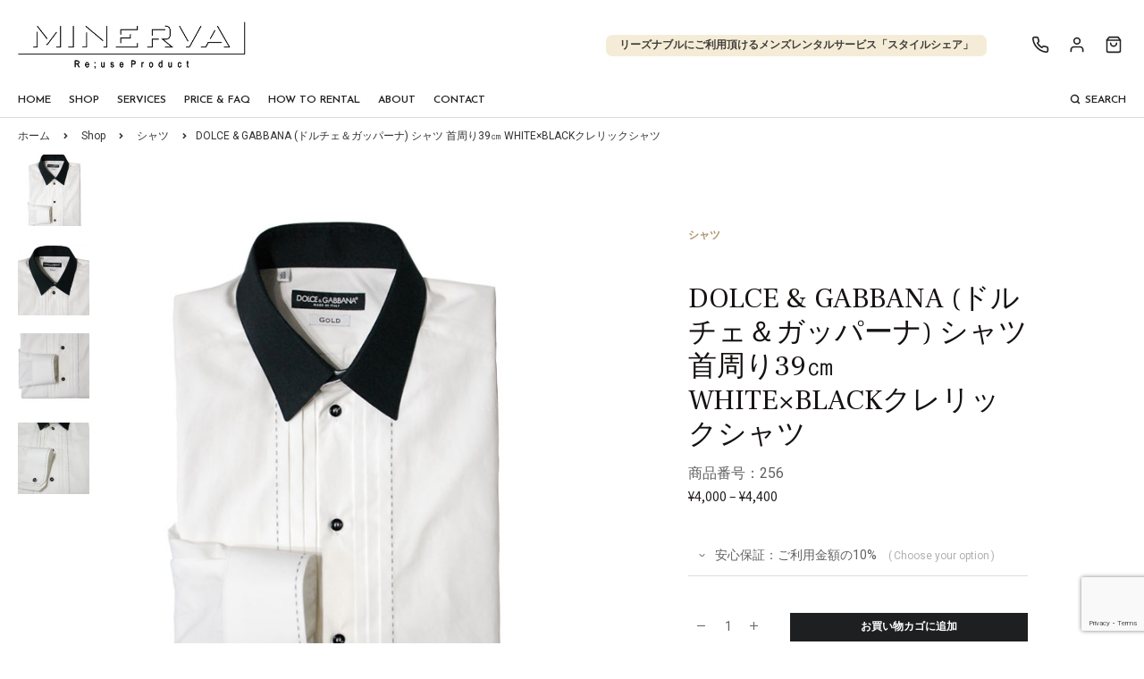

--- FILE ---
content_type: text/html; charset=UTF-8
request_url: https://minerva-rp.com/product/dolce-gabbana-%E3%83%89%E3%83%AB%E3%83%81%E3%82%A7%EF%BC%86%E3%82%AC%E3%83%83%E3%83%91%E3%83%BC%E3%83%8A-%E3%82%B7%E3%83%A3%E3%83%84-%E9%A6%96%E5%91%A8%E3%82%8A39%E3%8E%9D-whitexblack/
body_size: 22336
content:
<!doctype html>
<html lang="ja">
<head>
<!-- Global site tag (gtag.js) - Google Analytics -->
<script async src="https://www.googletagmanager.com/gtag/js?id=UA-37635373-1"></script>
<script>
  window.dataLayer = window.dataLayer || [];
  function gtag(){dataLayer.push(arguments);}
  gtag('js', new Date());

  gtag('config', 'UA-37635373-1');
</script>

	<meta charset="UTF-8">
	<meta name="viewport" content="width=device-width, initial-scale=1">
	<link rel="profile" href="https://gmpg.org/xfn/11">
	<link href="https://fonts.googleapis.com/css?family=Noto+Sans+JP" rel="stylesheet">
	<title>DOLCE &#038; GABBANA (ドルチェ＆ガッパーナ) シャツ 首周り39㎝ WHITE×BLACKクレリックシャツ &#8211; MINERVA Re;use Product</title>
<script>window._wca = window._wca || [];</script>
<link rel='dns-prefetch' href='//www.google.com' />
<link rel='dns-prefetch' href='//stats.wp.com' />
<link rel='dns-prefetch' href='//fonts.googleapis.com' />
<link rel='dns-prefetch' href='//s.w.org' />
<link rel='dns-prefetch' href='//c0.wp.com' />
<link rel="alternate" type="application/rss+xml" title="MINERVA Re;use Product &raquo; フィード" href="https://minerva-rp.com/feed/" />
<link rel="alternate" type="application/rss+xml" title="MINERVA Re;use Product &raquo; コメントフィード" href="https://minerva-rp.com/comments/feed/" />
<link rel="alternate" type="application/rss+xml" title="MINERVA Re;use Product &raquo; DOLCE &#038; GABBANA (ドルチェ＆ガッパーナ) シャツ 首周り39㎝ WHITE×BLACKクレリックシャツ のコメントのフィード" href="https://minerva-rp.com/product/dolce-gabbana-%e3%83%89%e3%83%ab%e3%83%81%e3%82%a7%ef%bc%86%e3%82%ac%e3%83%83%e3%83%91%e3%83%bc%e3%83%8a-%e3%82%b7%e3%83%a3%e3%83%84-%e9%a6%96%e5%91%a8%e3%82%8a39%e3%8e%9d-whitexblack/feed/" />
<link rel='stylesheet' id='wp-block-library-css'  href='https://c0.wp.com/c/5.4.2/wp-includes/css/dist/block-library/style.min.css' type='text/css' media='all' />
<style id='wp-block-library-inline-css' type='text/css'>
.has-text-align-justify{text-align:justify;}
</style>
<link rel='stylesheet' id='wp-block-library-theme-css'  href='https://c0.wp.com/c/5.4.2/wp-includes/css/dist/block-library/theme.min.css' type='text/css' media='all' />
<link rel='stylesheet' id='wc-block-vendors-style-css'  href='https://c0.wp.com/p/woocommerce/4.8.3/packages/woocommerce-blocks/build/vendors-style.css' type='text/css' media='all' />
<link rel='stylesheet' id='wc-block-style-css'  href='https://c0.wp.com/p/woocommerce/4.8.3/packages/woocommerce-blocks/build/style.css' type='text/css' media='all' />
<link rel='stylesheet' id='contact-form-7-css'  href='https://minerva-rp.com/wp-content/plugins/contact-form-7/includes/css/styles.css' type='text/css' media='all' />
<link rel='stylesheet' id='photoswipe-css'  href='https://c0.wp.com/p/woocommerce/4.8.3/assets/css/photoswipe/photoswipe.min.css' type='text/css' media='all' />
<link rel='stylesheet' id='photoswipe-default-skin-css'  href='https://c0.wp.com/p/woocommerce/4.8.3/assets/css/photoswipe/default-skin/default-skin.min.css' type='text/css' media='all' />
<style id='woocommerce-inline-inline-css' type='text/css'>
.woocommerce form .form-row .required { visibility: visible; }
</style>
<link rel='stylesheet' id='aws-style-css'  href='https://minerva-rp.com/wp-content/plugins/advanced-woo-search/assets/css/common.min.css' type='text/css' media='all' />
<link rel='stylesheet' id='wc-gateway-linepay-smart-payment-buttons-css'  href='https://minerva-rp.com/wp-content/plugins/woocommerce-for-japan/assets/css/linepay_button.css' type='text/css' media='all' />
<link rel='stylesheet' id='tera-style-css'  href='https://minerva-rp.com/wp-content/themes/minerva/style.css' type='text/css' media='all' />
<style id='tera-style-inline-css' type='text/css'>
.tera-shares.social-solid.color-dark a, .nav-container .shop-nav .cart-btn, .woocommerce div.products div.product .product-inner .wc-forward, .single-product-content .cart .single_add_to_cart_button, #wpsl-search-btn { background: #1e1f20; color: #fff !important } .tera-shares.social-default.color-dark a, .tera-shares.social-outline.color-dark a { color: #1e1f20 !important} .tera-carousel-arrows .arrow, .tera-shares.social-solid.color-light a { background: #fff; color: #1e1f20 !important} .tera-social-profiles.social-default.color-light a, .tera-shares.social-default.color-light a, .tera-shares.social-outline.color-light a { color: #fff !important} .interactive-box.product-box .product-price, .tera-pricing-table .price, .tera-pricing-table .price span, .tera-shares.social-solid.color-accent a, .team-member .member-socials a, .cart-box .cart-overlay-header span, .woocommerce-checkout-review-order .place-order .button, .wc-proceed-to-checkout a, .checkout_coupon button, .woocommerce-form-login button { background: #af9570; color: #fff !important } .cart_totals table.shop_table .woocommerce-shipping-calculator .shipping-calculator-button { color: #af9570 !important} .newsletter-mailchimp .newsletter-btn-submit { background: #af9570}.btn.btn-dark, .btn.btn-dark:hover { color: #1e1f20; } .btn.btn-light, .btn.btn-light:hover { color: #fff; } .btn.btn-accent, .btn.btn-accent:hover, .btn.btn-outline:hover { color: #af9570; } .badge.badge-dark, #comments .comment-form .form-submit input[type="submit"], .btn.btn-dark.btn-solid { background: #1e1f20; color: #fff } .badge.badge-light, .btn.btn-light.btn-solid { background: #fff; color: #1e1f20; } .badge.badge-accent, .btn.btn-accent.btn-solid, .cart-box .btn-cart .button:first-of-type, .newsletter-mailchimp > div input[type="submit"] { background: #af9570; color: #fff; } .btn.btn-outline:hover:before { border-top-color: #af9570; border-right-color: #af9570; } .btn.btn-outline:hover:after { border-bottom-color: #af9570; border-left-color: #af9570; }.tera-social-profiles.social-default.color-dark a:hover i, .tera-shares.social-default.color-dark a:hover i, .tera-shares.social-outline.color-dark a:hover { color: #1B1C1D} .tera-shares.social-solid.color-dark a:hover { background: #1B1C1D }.tera-social-profiles.social-default.color-light a:hover i, .tera-shares.social-default.color-light a:hover i, .tera-shares.social-outline.color-light a:hover { color: #F1F1F1} .tera-shares.social-solid.color-light a:hover { background: #F1F1F1 }.btn.btn-outline.btn-accent:hover { color: #7D6A50} .btn.btn-outline.btn-accent:hover:before { border-top-color: #7D6A50; border-right-color: #7D6A50; } .btn.btn-outline.btn-accent:hover:after { border-bottom-color: #7D6A50; border-left-color: #7D6A50; }.tera-popup-overlay { background: rgba(0,0,0,.65)} .tera-popup { background: rgba(255,255,255,1)} .tera-popup .popup-content, .tera-popup-box .tera-popup-close { color: #2b2d2f}.tera-popup .popup-content input[type="submit"], .tera-popup .popup-content .mailchimp-form-1 .mailchimp-form-1-main input[type=submit] { background: #1e1f20 !important; color: #fff !important; }@media (max-width: 991.98px) { .nav-container .nav-scroller { background: #fff}} .nav-container .nav-scroller.nav-burger-desktop, .products-sidebar_right .tera-shop-sidebar, .products-sidebar_left .tera-shop-sidebar { background: #fff} @media (max-width: 1199.98px) { .blog-grid-wrapper .blog-inner .blog-post .posted-on { background: #fff}} .global-notice, .cart-box, body, .transition-overlay { background: #fff}@media (max-width: 991.98px) { .products-sidebar-left .col-lg-3 { background: #f5ecd7 } } .single-post-author-wrapper, .additional-bg-inner, .woocommerce span.onsale.soldout, .woocommerce-account.logged-in .woocommerce-MyAccount-content mark, .woocommerce .woocommerce-info, .woocommerce .woocommerce-message, .woocommerce .woocommerce-error, .tera-popup-box .tera-popup .popup-content .popup-never-show, .blog-grid-wrapper .blog-inner .post-no-thumbnail, .widget.widget_tera_recent_posts .post-img > a:before, #wp-calendar thead { background: #f5ecd7 } .cart-box, blockquote, blockquote.is-style-large { border-color: #f5ecd7 !important } .cart_totals table.shop_table tr td, .cart_totals table.shop_table tr th { border-top-color: #f5ecd7} .nav-container .nav-scroller .nav { border-color: #E8DFCB} .single-post .entry-meta a, .single-post .entry-meta .post-share i { color: #f5ecd7; } body .form-control:focus { box-shadow: 0 0 0 0.2rem #f5ecd7}#commentform textarea, #commentform input:not([type=submit]), .entry-summary .woocommerce-tabs > ul > li, .variations-selector .variation-selector-single, #sidebar .widget_layered_nav li a:before, .woocommerce-checkout-review-order-table tr.cart-subtotal th, .woocommerce-checkout-review-order-table tr.cart-subtotal td, .woocommerce-account.logged-in .woocommerce-MyAccount-content .woocommerce-orders-table tbody tr > *, .woocommerce-account.logged-in .woocommerce-MyAccount-content .woocommerce-table--order-downloads tbody tr > *, .woocommerce-cart-form table.shop_table tbody tr td, .cart-box .show-cart li, .widget li, .woocommerce-product-search input, body .form-control, body .form-control:focus, .select2-container--default .select2-selection--single, .select2-dropdown, .woocommerce-cart table.cart td.actions .coupon .input-text, .woocommerce-checkout table.cart td.actions .coupon .input-text, #add_payment_method table.cart td.actions .coupon .input-text, .post-password-form input[type=password], body .blog-wrapper table thead td, body .blog-wrapper table tfoot th, body .blog-wrapper table tfoot td, body .blog-wrapper table tbody th, body .blog-wrapper table tbody td, blockquote, .search-results article, .widget table td, input, textarea, select, .widget, .aws-search-result, .woocommerce-billing-fields, .woocommerce .woocommerce-breadcrumb-wrapper, .tera-popup-box .tera-popup .popup-content input[type="email"], .blog-sidebar #wp-calendar tbody, #comments .comment-list .comment-author, #comments .comment-list .pingback, .archive .blog-grid-wrapper .blog-inner > article, .tera-carousel-arrows .arrow, #wp-calendar thead, .cart-box .summation-subtotal, .aws-search-result, .aws-search-result ul li, .single-product-content .tinv-wraper.tinv-wishlist, .tinvwl-table-manage-list tr, .tera-woo-active-filters a, .blog-wrapper .blog-standard-post { border-color: #ddd; } .post-navigation .nav-links:after, .widget .count { background: #ddd; } .woocommerce-order-details .tfoot tr:first-of-type > *, .blog-sidebar { border-top-color: #ddd} .tera-table-events .table-events-content-wrapper .table-events-content, .tera-table-events { border-bottom: #ddd}.nav-container a, .nav-container .shop-nav-item, .entry-summary .woocommerce-tabs > ul > li > a, .container > .woocommerce-tabs > ul > li > a, .woocommerce-grouped-product-list-item__details a, h1, h2, h3, h4, h5, h6, .h1, .h2, .h3, .h4, .h5, .h6, .subheading, .widget.widget_recent_entries li > a, .widget_recent_comments .recentcomments > a, .tera-cta .title, .tera_countdown .tera_countdown-amount, .tera-counter .icon-value .counter, blockquote, #comments .comment-list .comment-reply-link, .posted-on a, .tera-portfolio .tera-portfolio-filters ul li, #wp-calendar thead th, #wp-calendar caption, .fancy-heading-caption, #wpsl-wrap #wpsl-result-list ul li .wpsl-store-location > p > strong, #wpsl-wrap #wpsl-search-wrap form label { color: #161212} .woocommerce div.product span.price, .woocommerce div.product p.price, .single-product-content .woocommerce-price-suffix { color: #211B1B } .nav-container .blog-header, .cart-box .cart-header { border-color: #161212} .global-notice, .single-post .single-post-header, .fancy-heading-caption > span { background: #161212} .woocommerce-billing-fields, .woocommerce-checkout-review-order-table thead, .woocommerce-checkout-review-order-table tr.order-total th, .woocommerce-checkout-review-order-table tr.shipping th, .woocommerce-checkout-review-order-table tr.order-total td, .woocommerce-checkout-review-order-table tr.shipping td, .woocommerce-cart-form table.shop_table thead tr th, .cart_totals table.shop_table .cart-subtotal th, .cart_totals table.shop_table .cart-subtotal td, body .blog-wrapper table thead th, ul.element-list-table li, .woocommerce-cart-form tbody tr.cart_item, .widget table td, #wp-calendar tbody, .blog-wrapper .blog-post, .blog-wrapper .blog-post-standard, .product-carousel-header .arrows > span, .product-nav li > ul, #sidebar ul li > ul { border-color: #ddd} .cart_totals table.shop_table tr td, .cart_totals table.shop_table tr th, section.upsells.products > h2, .woocommerce-cart-form table.shop_table { border-bottom-color: #ddd} #wp-calendar tbody .pad { background: #F0F0F0 }.woocommerce-review-link, body pre { color: #818181} .woocommerce span.onsale.soldout, .products-sidebar-left #sidebar a, .product-sidebar-left #sidebar a, .widget li a, body, tfoot, thead, .wp-caption-text, cite, abbr, .nav-links .arrow .arrow-icon i, mark, input, textarea, select, body .form-control, body .form-control:focus, .select2-container--default .select2-selection--single .select2-selection__rendered, .woocommerce-product-search button:after, .tera-full-slides-text .slide-title-wrapper h1, .tera-full-slides-text .slide-content { color: #616161; } .select2-container--default .select2-selection--single .select2-selection__arrow b { border-color: #616161 transparent transparent transparent } .select2-container--default.select2-container--open .select2-selection--single .select2-selection__arrow b { border-color: transparent transparent #616161 transparent; } .woocommerce-cart-form .product-quantity .quantity span, .woocommerce-cart-form .coupon-wrapper .update-btn { color: #616161 !important; }.vc_tta-accordion.vc_tta.vc_general .vc_tta-controls-icon, .single-product-categories a, .woocommerce-login-coupon-form .showlogin, .woocommerce-login-coupon-form .showcoupon, .woocommerce-login-coupon-form .woocommerce-form-login .lost_password a, .woocommerce .woocommerce-cart-form a.remove, .return-to-shop a, .cart-box .cart-close, a, .dropcap.dropcap-accent, .woocommerce div.products div.product .button, .woocommerce div.product span.price, .site-footer a:hover, input[type=radio] + label:after, input[type=checkbox] + *:after, .widget.widget_tera_recent_posts .post-date, .dropcap, .single-post .dropcap, .single-post .dropcap-post, .blog-wrapper .blog-inner .entry-content .dropcap-post, .tera-portfolio .tera-portfolio-filters ul li.filter-active { color: #af9570} body .tera-pricing-table .desc li:before, .vc_toggle.vc_toggle_default .vc_toggle_title .vc_toggle_icon:before, .vc_toggle.vc_toggle_default .vc_toggle_title .vc_toggle_icon:after, .woocommerce span.onsale, .tera-highlight.highlight-accent, ul.element-list-table li:before, .aws-search-result ul li .aws_result_sale .aws_onsale, .woocommerce .widget_price_filter .ui-slider div.ui-slider-range, .woocommerce .widget_price_filter .ui-slider span.ui-slider-handle, .page-numbers.current, .woocommerce span.onsale, .nav-fixed-wrapper .nav-container .cart-icon-count, .woocommerce .woocommerce-error, .woocommerce .woocommerce-message, .woocommerce .woocommerce-info, .woocommerce .woocommerce-NoticeGroup, .tera-pricing-table .desc li:before, .widget li.chosen .count, .widget li.current-cat .count, .blog-sidebar #wp-calendar tbody td a, .tera-pagination-wrapper span:after, .single-portfolio-content-wrapper .single-portfolio-content .portfolio-content-separator, .single-portfolio-content-wrapper .gallery-nav .arrow-prev, .single-portfolio-content-wrapper .gallery-nav .arrow-next { background: #af9570} #sidebar .widget_layered_nav li.chosen a:before { border-color: #af9570} a:hover, .entry-title a:hover, .posted-on a:hover, .blog-wrapper .blog-inner .entry-title a:hover, .tera-portfolio-item:hover .portfolio-title { color: #917C5D } .single-portfolio-content-wrapper .swiper-slide .slide .btn-play:after { border-color: transparent transparent transparent #af9570} button, input { overflow: hidden !important; } h2.vc_custom_heading, .tera-table-events, h3.vc_custom_heading, .tera-list-categories li.category-item a { font-family: "Noto Sans JP" !important; } h5, .h5 { font-size: 1rem!important; } h5.title a { font-size: 1rem!important; color:#af9570!important; font-weight: 600!important; } .page-id-4786 .site-content, .page-id-7783 .site-content, .page-id-10 .site-content, .page-id-7029 .site-content {background: url(https://minerva-rp.com/wp-content/uploads/2019/12/work-bg.jpg) no-repeat scroll top right 100px transparent;} .page-id-6912 .site-content {background: url(https://minerva-rp.com/wp-content/uploads/2019/12/work-bg.jpg) no-repeat scroll left 1400px transparent;} body p, h4, h5, .tera_countdown .tera_countdown-amount, .tera-counter .icon-value .counter, .interactive-box.product-box .product-price, .tera-pricing-table .price span, .wp-block-cover .wp-block-cover-text, .dropcap, .single-post .dropcap, .single-post .dropcap-post, .posted-on a .day, .blog-wrapper .blog-inner .entry-content .dropcap-post, .single-post .entry-meta, .page-numbers, .page-number, .post-page-numbers, .widget .widget_recent_entries li > a, #wp-calendar thead th, .widget_categories li a, .widget_tag_cloud .tagcloud a, .widget_product_tag_cloud .tagcloud a, .widget_rss .rsswidget, .widget_rss cite, .widget_recent_comments .comment-author-link, .widget_recent_comments .recentcomments > a, #wpsl-wrap #wpsl-result-list ul li .wpsl-store-location > p > strong { font-family: "Noto Sans JP" !important;} .entry-header .page-title { font-size: 2rem !important; font-weight: 600; } .price table { width: 100% !important; } .price table { border: 1px solid; border-top-color: currentcolor; border-right-color: currentcolor; } .price td, .price th { border-bottom: 1px solid; border-bottom-color: currentcolor; border-left: 1px solid; border-left-color: currentcolor; padding: 1em; width: 70%; } .wf-notosansjapanese { font-family: "Noto Sans JP"; } .tera-table-events .table-events-content-wrapper .table-events-content .events-text1 { width: 50%; } .product-slider .swiper-slide .desc { background: rgba(255,255,255,0.7); padding: 10px; border: 1px solid #af9570; } @media (max-width: 767.98px) { .shrinked .site-header-logo { height: 3.5rem !important; } .tera-presentation-box.style-side .presentation-box-content { padding: 1.25rem 1rem !important; } } .woocommerce form .woocommerce-billing-fields .form-row, .woocommerce form .woocommerce-shipping-fields .form-row { display:block; } .tera-popup-box .tera-popup .popup-content .mc4wp-form label, .tera-popup-box .tera-popup .popup-content .popup-never-show {display:none !important;} .secondtimecheckbox { opacity: 1 !important;; left: 32px !important;; margin-top: 8px !important;; } #identification1_field, #identification2_field, #identification3_field { width: 100% !important; -webkit-box-flex: 1 !important; -ms-flex: 1 0 100% !important; flex: 1 0 100% !important; } .only-sp { display: block!important; } .only-pc { display: none!important; } @media (min-width: 992px) { .only-sp { display: none!important; } .only-pc { display: block!important; } }.site-header-logo { height: 5.125rem; line-height: 5.125rem; padding: 0.625rem 0; } .shrinked .site-header-logo { height: 2.5rem; line-height: 2.5rem }div.nav-dark { color: #222; background-color: #ffffff } div.nav-dark .tera-nav-notice { background-color: #f5ecd7; color: rgba(0, 0, 0, 0.74)}div.nav-light { color: #fff; background-color: #111111 } div.nav-light .tera-nav-notice { background-color: #f5ecd7; color: rgba(0, 0, 0, 0.74)}div.nav-scroll.shrinked { color: #222; }@media (max-width: 991.98px) { div.nav-container .subnav { background-color: #fff; color: #222; } }@media (max-width: 991.98px) { .nav-container .nav-scroller { background-color: #fff; color: #222 } }.nav-container .nav-scroller.nav-burger-desktop { background-color: #fff; color: #222 }@media (min-width: 992px) { .nav-container .nav-scroller:not(.nav-burger-desktop) .nav .sub-menu ul { background-color: #fff} .nav-container .nav-scroller .nav .sub-menu { color: #222 } }.nav-dark .nav-wrapper { border-bottom: 1px solid #ddd }.nav-light .nav-wrapper { border-bottom: 1px solid rgba(255,255,255,0.4) }.nav-scroll .nav-wrapper { border-bottom: 1px solid #ddd }.nav-helper { min-height: 8.25rem } @media (max-width: 991.98px) { .nav-helper { min-height: 6.375rem } }.single-portfolio-gallery .swiper-container, .single-portfolio-content-wrapper .swiper-container .swiper-slide a { height: calc(100vh - 8.25rem - 2.5rem); }.nav-fixed-wrapper .cart-box, .tera-nav-contact, .tera-nav-user-content { background-color: #fff; color: #222 } .nav-fixed-wrapper .cart-box .summation { background-color: #ffffff; color: #222222 } .breadcrumbs-nav-dark { border-bottom: 1px solid #ffffff } body.woocommerce .breadcrumbs-nav-dark #breadcrumbs, .breadcrumbs-nav-dark #breadcrumbs { color: #333333; } .breadcrumbs-nav-dark > .container .breadcrumb_last { color: #333333; } .breadcrumbs-nav-dark #breadcrumbs a { color: #333333} .breadcrumbs-nav-light { border-bottom: 1px solid rgba(255,255,255,0.4) } body.woocommerce .breadcrumbs-nav-light #breadcrumbs, .breadcrumbs-nav-light #breadcrumbs { color: #ffffff; } .breadcrumbs-nav-light > .container .breadcrumb_last { color: #ffffff; } .breadcrumbs-nav-light #breadcrumbs a { color: #ffffff}
</style>
<link rel='stylesheet' id='tera-app-css'  href='https://minerva-rp.com/wp-content/themes/minerva/assets/css/app.css' type='text/css' media='all' />
<style id='tera-app-inline-css' type='text/css'>
.vc_custom_1555067140232{padding-top: 80px !important;padding-bottom: 40px !important;}.vc_custom_1577431176541{margin-bottom: 0px !important;}.vc_custom_1578464830128{margin-bottom: 0px !important;}.vc_custom_1577432286201{margin-bottom: 0px !important;}.vc_custom_1577433520980{margin-bottom: 0px !important;}
</style>
<link rel='stylesheet' id='tera-google-fonts-css'  href='//fonts.googleapis.com/css?family=Roboto:400%2C500%2C700%7CFrank+Ruhl+Libre:400500%2C900%2C700%2C400%7CJosefin+Sans:600%2C400%2C700%7CJosefin+Sans:600%2C400' type='text/css' media='all' />
<style id='tera-google-fonts-inline-css' type='text/css'>
body, .cart-box{font-family:'Roboto',Arial, Helvetica, sans-serif;font-weight:400;font-style:normal;}h1,h2,h3,h4,h5,h6,.h1,.h2,.h3,.h4,.h5,.h6,.tera_countdown .tera_countdown-amount, .tera-counter .icon-value .counter, .interactive-box.product-box .product-price, .tera-pricing-table .price span, .wp-block-cover .wp-block-cover-text, .dropcap, .single-post .dropcap, .single-post .dropcap-post, .posted-on a .day, .blog-wrapper .blog-inner .entry-content .dropcap-post, .single-post .entry-meta, .page-numbers, .page-number, .post-page-numbers, .widget .widget_recent_entries li > a, #wp-calendar thead th, .widget_categories li a, .widget_tag_cloud .tagcloud a, .widget_product_tag_cloud .tagcloud a, .widget_rss .rsswidget, .widget_rss cite, .widget_recent_comments .comment-author-link, .widget_recent_comments .recentcomments > a, #wpsl-wrap #wpsl-result-list ul li .wpsl-store-location > p > strong{font-family:'Frank Ruhl Libre',Arial, Helvetica, sans-serif;font-weight:400;font-style:normal;}.tera-list-categories li.category-item, .woocommerce div.products div.product .product-inner h2, .nav-container .nav-scroller .nav-scroller-search, .products-archive-inner .woocommerce-result-count, .woocommerce div.products div.product .product-inner .wc-forward, .single-product-categories, span.onsale, .button, .woocommerce-order-received .return-links, .woocommerce-downloads.logged-in .woocommerce-Button, .woocommerce-orders.logged-in .woocommerce-Button, .woocommerce-cart-form a.remove, .woocommerce-lost-password .lost-password-links .return-to-login, .cart-box .cart-close, .cart-box .tera-empty-cart .btn-text, .blog-wrapper .blog-inner .more-link, .blog-grid-wrapper .blog-inner .entry-meta-categories, #commentform input[type=submit], .wp-caption-text, figcaption, .post-password-form input[type=submit], .page-links, .pagination .nav-links, .button, .btn, #wpsl-search-btn, .mailchimp-form-1 .mailchimp-form-1-main input[type=submit], .subheading, .search-results nav .nav-links, .wpcf7 input[type=submit], .tera_countdown .tera_countdown-period, .tera-counter .counter-subtitle, blockquote cite, #comments .comment-list .comment-date, #comments .comment-list .comment-reply-link, #commentform label, .posted-on a .month, .posted-on a .year, .archive .blog-grid-wrapper .entry-date, .search-results .entry-date, .blog-wrapper .blog-standard-post .standard-posted-on, .tera-pricing-table .time-interval, .product-category .category-name > span, .tera-banner .tera-banner-title span, .tera-banner .tera-banner-subtitle, .tera-tile .tera-tile-title span, .tera-media .tera-media-title span, .tera-media .tera-media-title .tera-media-vertical, .nav-container .nav-scroller .nav-scroller-cart, .nav-container .nav-scroller .title-wrapper, .tera-portfolio .tera-portfolio-filters ul li, .tera-woo-active-filters span, .tera-woo-active-filter a, .widget .widget-title, .widget .widget_recent_entries .post-date, .widget .widget_tera_recent_posts .post-date, #wp-calendar caption, #wp-calendar tfoot td, .widget_archive li a, .widget_rss .rss-date, .widget_pages li > a, .widget_nav_menu li > a, .fancy-heading-caption, #wpsl-wrap #wpsl-search-wrap form label, #wpsl-result-list a, .newsletter-mailchimp > div input[type="submit"], .tera-woo-active-filters, .blog-inner .blog-post .standard-posted-on a, .widget.widget_tera_recent_posts .post-date{font-family:'Josefin Sans',Arial, Helvetica, sans-serif;font-weight:600;font-style:normal;}.nav-container .subnav, .nav-container .nav-scroller .nav{font-family:'Josefin Sans',Arial, Helvetica, sans-serif;font-weight:600;font-style:normal;font-size:14px;}
</style>
<link rel='stylesheet' id='jetpack_css-css'  href='https://c0.wp.com/p/jetpack/9.1/css/jetpack.css' type='text/css' media='all' />
<script type='text/javascript' src='https://c0.wp.com/c/5.4.2/wp-includes/js/jquery/jquery.js'></script>
<script type='text/javascript' src='https://c0.wp.com/c/5.4.2/wp-includes/js/jquery/jquery-migrate.min.js'></script>
<script type='text/javascript' src='https://minerva-rp.com/wp-content/plugins/revslider/public/assets/js/rbtools.min.js'></script>
<script type='text/javascript' src='https://minerva-rp.com/wp-content/plugins/revslider/public/assets/js/rs6.min.js'></script>
<script type='text/javascript' src='https://c0.wp.com/p/woocommerce/4.8.3/assets/js/jquery-blockui/jquery.blockUI.min.js'></script>
<script type='text/javascript'>
/* <![CDATA[ */
var wc_add_to_cart_params = {"ajax_url":"\/wp-admin\/admin-ajax.php","wc_ajax_url":"\/?wc-ajax=%%endpoint%%","i18n_view_cart":"\u304a\u8cb7\u3044\u7269\u30ab\u30b4\u3092\u8868\u793a","cart_url":"https:\/\/minerva-rp.com\/cart\/","is_cart":"","cart_redirect_after_add":"yes"};
/* ]]> */
</script>
<script type='text/javascript' src='https://c0.wp.com/p/woocommerce/4.8.3/assets/js/frontend/add-to-cart.min.js'></script>
<script type='text/javascript' src='https://minerva-rp.com/wp-content/plugins/js_composer/assets/js/vendors/woocommerce-add-to-cart.js'></script>
<script async defer type='text/javascript' src='https://stats.wp.com/s-202605.js'></script>
<link rel='https://api.w.org/' href='https://minerva-rp.com/wp-json/' />
<link rel="EditURI" type="application/rsd+xml" title="RSD" href="https://minerva-rp.com/xmlrpc.php?rsd" />
<link rel="wlwmanifest" type="application/wlwmanifest+xml" href="https://minerva-rp.com/wp-includes/wlwmanifest.xml" /> 
<link rel="canonical" href="https://minerva-rp.com/product/dolce-gabbana-%e3%83%89%e3%83%ab%e3%83%81%e3%82%a7%ef%bc%86%e3%82%ac%e3%83%83%e3%83%91%e3%83%bc%e3%83%8a-%e3%82%b7%e3%83%a3%e3%83%84-%e9%a6%96%e5%91%a8%e3%82%8a39%e3%8e%9d-whitexblack/" />
<link rel='shortlink' href='https://minerva-rp.com/?p=8030' />
<link rel="alternate" type="application/json+oembed" href="https://minerva-rp.com/wp-json/oembed/1.0/embed?url=https%3A%2F%2Fminerva-rp.com%2Fproduct%2Fdolce-gabbana-%25e3%2583%2589%25e3%2583%25ab%25e3%2583%2581%25e3%2582%25a7%25ef%25bc%2586%25e3%2582%25ac%25e3%2583%2583%25e3%2583%2591%25e3%2583%25bc%25e3%2583%258a-%25e3%2582%25b7%25e3%2583%25a3%25e3%2583%2584-%25e9%25a6%2596%25e5%2591%25a8%25e3%2582%258a39%25e3%258e%259d-whitexblack%2F" />
<link rel="alternate" type="text/xml+oembed" href="https://minerva-rp.com/wp-json/oembed/1.0/embed?url=https%3A%2F%2Fminerva-rp.com%2Fproduct%2Fdolce-gabbana-%25e3%2583%2589%25e3%2583%25ab%25e3%2583%2581%25e3%2582%25a7%25ef%25bc%2586%25e3%2582%25ac%25e3%2583%2583%25e3%2583%2591%25e3%2583%25bc%25e3%2583%258a-%25e3%2582%25b7%25e3%2583%25a3%25e3%2583%2584-%25e9%25a6%2596%25e5%2591%25a8%25e3%2582%258a39%25e3%258e%259d-whitexblack%2F&#038;format=xml" />
<style type='text/css'>img#wpstats{display:none}</style>	<noscript><style>.woocommerce-product-gallery{ opacity: 1 !important; }</style></noscript>
	<style type="text/css">.recentcomments a{display:inline !important;padding:0 !important;margin:0 !important;}</style><meta name="generator" content="Powered by WPBakery Page Builder - drag and drop page builder for WordPress."/>
<meta name="generator" content="Powered by Slider Revolution 6.6.11 - responsive, Mobile-Friendly Slider Plugin for WordPress with comfortable drag and drop interface." />
<link rel="icon" href="https://minerva-rp.com/wp-content/uploads/2020/07/cropped-ml-32x32.png" sizes="32x32" />
<link rel="icon" href="https://minerva-rp.com/wp-content/uploads/2020/07/cropped-ml-192x192.png" sizes="192x192" />
<link rel="apple-touch-icon" href="https://minerva-rp.com/wp-content/uploads/2020/07/cropped-ml-180x180.png" />
<meta name="msapplication-TileImage" content="https://minerva-rp.com/wp-content/uploads/2020/07/cropped-ml-270x270.png" />
<script>function setREVStartSize(e){
			//window.requestAnimationFrame(function() {
				window.RSIW = window.RSIW===undefined ? window.innerWidth : window.RSIW;
				window.RSIH = window.RSIH===undefined ? window.innerHeight : window.RSIH;
				try {
					var pw = document.getElementById(e.c).parentNode.offsetWidth,
						newh;
					pw = pw===0 || isNaN(pw) || (e.l=="fullwidth" || e.layout=="fullwidth") ? window.RSIW : pw;
					e.tabw = e.tabw===undefined ? 0 : parseInt(e.tabw);
					e.thumbw = e.thumbw===undefined ? 0 : parseInt(e.thumbw);
					e.tabh = e.tabh===undefined ? 0 : parseInt(e.tabh);
					e.thumbh = e.thumbh===undefined ? 0 : parseInt(e.thumbh);
					e.tabhide = e.tabhide===undefined ? 0 : parseInt(e.tabhide);
					e.thumbhide = e.thumbhide===undefined ? 0 : parseInt(e.thumbhide);
					e.mh = e.mh===undefined || e.mh=="" || e.mh==="auto" ? 0 : parseInt(e.mh,0);
					if(e.layout==="fullscreen" || e.l==="fullscreen")
						newh = Math.max(e.mh,window.RSIH);
					else{
						e.gw = Array.isArray(e.gw) ? e.gw : [e.gw];
						for (var i in e.rl) if (e.gw[i]===undefined || e.gw[i]===0) e.gw[i] = e.gw[i-1];
						e.gh = e.el===undefined || e.el==="" || (Array.isArray(e.el) && e.el.length==0)? e.gh : e.el;
						e.gh = Array.isArray(e.gh) ? e.gh : [e.gh];
						for (var i in e.rl) if (e.gh[i]===undefined || e.gh[i]===0) e.gh[i] = e.gh[i-1];
											
						var nl = new Array(e.rl.length),
							ix = 0,
							sl;
						e.tabw = e.tabhide>=pw ? 0 : e.tabw;
						e.thumbw = e.thumbhide>=pw ? 0 : e.thumbw;
						e.tabh = e.tabhide>=pw ? 0 : e.tabh;
						e.thumbh = e.thumbhide>=pw ? 0 : e.thumbh;
						for (var i in e.rl) nl[i] = e.rl[i]<window.RSIW ? 0 : e.rl[i];
						sl = nl[0];
						for (var i in nl) if (sl>nl[i] && nl[i]>0) { sl = nl[i]; ix=i;}
						var m = pw>(e.gw[ix]+e.tabw+e.thumbw) ? 1 : (pw-(e.tabw+e.thumbw)) / (e.gw[ix]);
						newh =  (e.gh[ix] * m) + (e.tabh + e.thumbh);
					}
					var el = document.getElementById(e.c);
					if (el!==null && el) el.style.height = newh+"px";
					el = document.getElementById(e.c+"_wrapper");
					if (el!==null && el) {
						el.style.height = newh+"px";
						el.style.display = "block";
					}
				} catch(e){
					console.log("Failure at Presize of Slider:" + e)
				}
			//});
		  };</script>
		<style type="text/css" id="wp-custom-css">
			@media (max-width: 767.98px) {
.product-slider .swiper-arrows .arrow-prev, .product-slider .swiper-arrows .arrow-next {
    margin: 0 0rem;
}
.grecaptcha-badge  {
bottom: 54px !important;
}
}
.single-product-gallery {
	z-index:0;
}
		</style>
		<noscript><style> .wpb_animate_when_almost_visible { opacity: 1; }</style></noscript></head>

<body class="product-template-default single single-product postid-8030 theme-minerva woocommerce woocommerce-page woocommerce-no-js no-sidebar wpb-js-composer js-comp-ver-6.4.1 vc_responsive">
		
<div class="nav-helper"></div>
<div class="nav-fixed-wrapper nav-dark " data-nav-start="nav-dark" data-height-scroll="40">
	<div class="nav-wrapper">
		<div class="container nav-container">
			<div class="overlay-helper"></div>
			<header class="blog-header">
				<div class="row">
					<div class="nav-top-inner">
						<div class="col-auto logo-col">
							<h1><a class="site-header-logo" href="https://minerva-rp.com/">
									<img src="https://minerva-rp.com/wp-content/uploads/2019/12/minerva-black-logo-2.png" class="logo-start" alt="MINERVA Re;use Product">
									<img src="https://minerva-rp.com/wp-content/uploads/2019/12/minerva-black-logo-3.png" class="logo-small" alt="MINERVA Re;use Product">
									</a></h1>													</div>
						
						<div class="burger-nav ml-4 d-block d-lg-none">
							<div class="line-top line"></div>
							<div class="line-middle line"></div>
							<div class="line-bottom line"></div>
						</div>
						<div class="col-auto d-flex align-items-center subnav">
							<div class="shop-nav d-flex">

																											<span class="tera-nav-notice d-none d-lg-inline">リーズナブルにご利用頂けるメンズレンタルサービス「スタイルシェア」</span>
																	
								<div class="tera-nav-additional-switchers d-none d-lg-block">
									
																	</div>

																<a href="#" class="shop-nav-item tera-nav-contact-trigger">
									<span class="icon-shop d-block "><svg xmlns="http://www.w3.org/2000/svg" width="24" height="24" viewBox="0 0 24 24" fill="none" stroke="currentColor" stroke-width="2" stroke-linecap="round" stroke-linejoin="round" class="feather feather-phone"><path d="M22 16.92v3a2 2 0 0 1-2.18 2 19.79 19.79 0 0 1-8.63-3.07 19.5 19.5 0 0 1-6-6 19.79 19.79 0 0 1-3.07-8.67A2 2 0 0 1 4.11 2h3a2 2 0 0 1 2 1.72 12.84 12.84 0 0 0 .7 2.81 2 2 0 0 1-.45 2.11L8.09 9.91a16 16 0 0 0 6 6l1.27-1.27a2 2 0 0 1 2.11-.45 12.84 12.84 0 0 0 2.81.7A2 2 0 0 1 22 16.92z"></path></svg></span>
								</a>
								
																											<div class="tera-nav-contact">
											<div class="tera-nav-contact-overlay"></div>
											<div class="tera-nav-contact-content">

												<h5>お問い合わせ</h5>
<p>〒810-0041 福岡市中央区大名1-11-27 ARK Gallery 102（ZOCALO by Break the Molds内）</p>
<p><a class="btn btn-solid btn-accent" href="tel:0927073838">092-707-3838</a></p>
											</div>
										</div>
																	
								<a href="#" class="nav-search shop-nav-item d-flex d-lg-none">
									<span class="icon-shop d-block"><svg xmlns="http://www.w3.org/2000/svg" width="24" height="24" viewBox="0 0 24 24" fill="none" stroke="currentColor" stroke-width="2" stroke-linecap="round" stroke-linejoin="round" class="feather feather-search"><circle cx="11" cy="11" r="8"></circle><line x1="21" y1="21" x2="16.65" y2="16.65"></line></svg></span>
								</a>
								<div class="tera-nav-search-overlay"></div>

																		<a class="shop-nav-item tera-nav-user-trigger" href="#">
											<span class="icon-shop d-block "><svg xmlns="http://www.w3.org/2000/svg" width="24" height="24" viewBox="0 0 24 24" fill="none" stroke="currentColor" stroke-width="2" stroke-linecap="round" stroke-linejoin="round" class="feather feather-user"><path d="M20 21v-2a4 4 0 0 0-4-4H8a4 4 0 0 0-4 4v2"></path><circle cx="12" cy="7" r="4"></circle></svg></span>
										</a>

										<div class="tera-nav-user">
											<div class="tera-nav-user-overlay"></div>
											<div class="tera-nav-user-content">
																									<p><a class="btn btn-solid btn-accent" href="https://minerva-rp.com/my-account/">Login / Register</a></p>
																							</div>
										</div>

																												<a class="open-cart shop-nav-item " href="#">
										<span class="icon-shop d-block ">
											<span class="open-cart-inner">
												<svg xmlns="http://www.w3.org/2000/svg" width="24" height="24" viewBox="0 0 24 24" fill="none" stroke="currentColor" stroke-width="2" stroke-linecap="round" stroke-linejoin="round" class="feather feather-shopping-bag"><path d="M6 2L3 6v14a2 2 0 0 0 2 2h14a2 2 0 0 0 2-2V6l-3-4z"></path><line x1="3" y1="6" x2="21" y2="6"></line><path d="M16 10a4 4 0 0 1-8 0"></path></svg>												<span class="cart-icon-count"></span>
											</span>
										</span>
									</a>

																			<div class="cart-box">
											<div class="shopping-cart">
												<div class="empty-cart-wrapper"><div class="tera-empty-cart text-center"><svg xmlns="http://www.w3.org/2000/svg" width="24" height="24" viewBox="0 0 24 24" fill="none" stroke="currentColor" stroke-width="2" stroke-linecap="round" stroke-linejoin="round" class="feather feather-shopping-bag"><path d="M6 2L3 6v14a2 2 0 0 0 2 2h14a2 2 0 0 0 2-2V6l-3-4z"></path><line x1="3" y1="6" x2="21" y2="6"></line><path d="M16 10a4 4 0 0 1-8 0"></path></svg><h3>Your cart is empty</h3><a class="empty-cart-btn btn btn-accent btn-solid" href="https://minerva-rp.com/shop/" data-btn-text="Go Shopping"><span class="btn-text">Go Shopping</span></a></div></div><div class="cart-items-wrapper"><ul class="show-cart"></ul></div>											</div>
										</div>
										<div class="cart-box-overlay"></div>
																								</div>

							<div class="burger-nav ml-4 d-none d-lg-none">
								<div class="line-top line"></div>
								<div class="line-middle line"></div>
								<div class="line-bottom line"></div>
							</div>
						</div>
					</div>
										<div class="col-auto nav-scroller" data-image="">
						<div class="mobile-nav-back"><svg xmlns="http://www.w3.org/2000/svg" width="24" height="24" viewBox="0 0 24 24" fill="none" stroke="currentColor" stroke-width="2" stroke-linecap="round" stroke-linejoin="round" class="feather feather-arrow-left"><line x1="19" y1="12" x2="5" y2="12"></line><polyline points="12 19 5 12 12 5"></polyline></svg></div>
						<div class="close-mobile-nav"></div>
												<div class="menu-main-menu-container"><div class="title-wrapper"><span></span></div><ul id="primary-menu" class="nav justify-content-start"><li id="menu-item-7776" class="menu-item menu-item-type-post_type menu-item-object-page menu-item-home menu-item-7776 nav-item" ><a href="https://minerva-rp.com/">Home</a></li>
<li id="menu-item-7778" class="menu-item menu-item-type-post_type menu-item-object-page current_page_parent menu-item-7778 nav-item" ><a href="https://minerva-rp.com/shop/">Shop</a></li>
<li id="menu-item-7779" class="menu-item menu-item-type-post_type menu-item-object-page menu-item-7779 nav-item" ><a href="https://minerva-rp.com/services/">Services</a></li>
<li id="menu-item-7780" class="menu-item menu-item-type-post_type menu-item-object-page menu-item-7780 nav-item" ><a href="https://minerva-rp.com/price-faq/">Price &#038; FAQ</a></li>
<li id="menu-item-7785" class="menu-item menu-item-type-post_type menu-item-object-page menu-item-7785 nav-item" ><a href="https://minerva-rp.com/how-to-rental/">How To Rental</a></li>
<li id="menu-item-7777" class="menu-item menu-item-type-post_type menu-item-object-page menu-item-7777 nav-item" ><a href="https://minerva-rp.com/about/">About</a></li>
<li id="menu-item-7782" class="menu-item menu-item-type-post_type menu-item-object-page menu-item-7782 nav-item" ><a href="https://minerva-rp.com/contact/">Contact</a></li>
</ul></div>
						<div class="nav-scroller-additional">

																					<a href="#" class="nav-scroller-search"><svg xmlns="http://www.w3.org/2000/svg" width="24" height="24" viewBox="0 0 24 24" fill="none" stroke="currentColor" stroke-width="2" stroke-linecap="round" stroke-linejoin="round" class="feather feather-search"><circle cx="11" cy="11" r="8"></circle><line x1="21" y1="21" x2="16.65" y2="16.65"></line></svg> Search</a>

							<div class="search-container">
								<div>
									<div class="aws-container" data-url="/?wc-ajax=aws_action" data-siteurl="https://minerva-rp.com" data-lang="" data-show-loader="true" data-show-more="false" data-show-page="false" data-ajax-search="true" data-show-clear="true" data-mobile-screen="false" data-use-analytics="false" data-min-chars="1" data-buttons-order="1" data-timeout="300" data-is-mobile="false" data-page-id="8030" data-tax="" ><form class="aws-search-form" action="https://minerva-rp.com/" method="get" role="search" ><div class="aws-wrapper"><label class="aws-search-label" for="69774de710424">Search</label><input type="search" name="s" id="69774de710424" value="" class="aws-search-field" placeholder="Search" autocomplete="off" /><input type="hidden" name="post_type" value="product"><input type="hidden" name="type_aws" value="true"><div class="aws-search-clear"><span>×</span></div><div class="aws-loader"></div></div></form></div>								</div>
							</div>
													</div>
					</div>
				</div>
			</header>
			<div class="mobile-nav-helper"></div>
		</div>
	</div>

</div>

<div class="mobile-search-container">
	<div>
		<div class="aws-container" data-url="/?wc-ajax=aws_action" data-siteurl="https://minerva-rp.com" data-lang="" data-show-loader="true" data-show-more="false" data-show-page="false" data-ajax-search="true" data-show-clear="true" data-mobile-screen="false" data-use-analytics="false" data-min-chars="1" data-buttons-order="1" data-timeout="300" data-is-mobile="false" data-page-id="8030" data-tax="" ><form class="aws-search-form" action="https://minerva-rp.com/" method="get" role="search" ><div class="aws-wrapper"><label class="aws-search-label" for="69774de71069d">Search</label><input type="search" name="s" id="69774de71069d" value="" class="aws-search-field" placeholder="Search" autocomplete="off" /><input type="hidden" name="post_type" value="product"><input type="hidden" name="type_aws" value="true"><div class="aws-search-clear"><span>×</span></div><div class="aws-loader"></div></div></form></div>	</div>
</div>
							
	<div id="page" class="site-content">	<div class="breadcrumbs-wrapper breadcrumbs-nav-dark">
	<div id="breadcrumbs" class="container-fluid">
		<nav class="woocommerce-breadcrumb"><a href="https://minerva-rp.com">ホーム</a><i class="fa fa-angle-right"></i><a href="https://minerva-rp.com/shop/">Shop</a><i class="fa fa-angle-right"></i><a href="https://minerva-rp.com/product-category/shirt/">シャツ</a><i class="fa fa-angle-right"></i>DOLCE &#038; GABBANA (ドルチェ＆ガッパーナ) シャツ 首周り39㎝ WHITE×BLACKクレリックシャツ</nav>
		</div>
</div><div class="container-fluid">		
			<div class="woocommerce-notices-wrapper"></div><div id="product-8030" class="product type-product post-8030 status-publish first outofstock product_cat-shirt has-post-thumbnail taxable shipping-taxable purchasable product-type-variable">
				<div class="row single-product-inner">
				<div class="col-lg-6 col-xl-6 order-2 order-lg-0">
					<div class="single-product-gallery">
						

<div class="woocommerce-product-gallery woocommerce-product-gallery--with-images woocommerce-product-gallery--columns-4 images  d-lg-none" data-columns="4">
	<figure class="woocommerce-product-gallery__wrapper">
		<div data-thumb="https://minerva-rp.com/wp-content/uploads/2019/12/121751190-1-100x100.jpg" data-thumb-alt="" class="woocommerce-product-gallery__image"><a href="https://minerva-rp.com/wp-content/uploads/2019/12/121751190-1.jpg"><img width="570" height="760" src="https://minerva-rp.com/wp-content/uploads/2019/12/121751190-1.jpg" class="wp-post-image" alt="" title="121751190-1.jpg" data-caption="" data-src="https://minerva-rp.com/wp-content/uploads/2019/12/121751190-1.jpg" data-large_image="https://minerva-rp.com/wp-content/uploads/2019/12/121751190-1.jpg" data-large_image_width="570" data-large_image_height="760" /></a></div><div data-thumb="https://minerva-rp.com/wp-content/uploads/2019/12/256-1-100x100.jpg" data-thumb-alt="" class="woocommerce-product-gallery__image"><a href="https://minerva-rp.com/wp-content/uploads/2019/12/256-1.jpg"><img width="570" height="427" src="https://minerva-rp.com/wp-content/uploads/2019/12/256-1.jpg" class="" alt="" title="256-1" data-caption="" data-src="https://minerva-rp.com/wp-content/uploads/2019/12/256-1.jpg" data-large_image="https://minerva-rp.com/wp-content/uploads/2019/12/256-1.jpg" data-large_image_width="570" data-large_image_height="427" /></a></div><div data-thumb="https://minerva-rp.com/wp-content/uploads/2019/12/256-2-100x100.jpg" data-thumb-alt="" class="woocommerce-product-gallery__image"><a href="https://minerva-rp.com/wp-content/uploads/2019/12/256-2.jpg"><img width="570" height="427" src="https://minerva-rp.com/wp-content/uploads/2019/12/256-2.jpg" class="" alt="" title="256-2" data-caption="" data-src="https://minerva-rp.com/wp-content/uploads/2019/12/256-2.jpg" data-large_image="https://minerva-rp.com/wp-content/uploads/2019/12/256-2.jpg" data-large_image_width="570" data-large_image_height="427" /></a></div><div data-thumb="https://minerva-rp.com/wp-content/uploads/2019/12/256-3-100x100.jpg" data-thumb-alt="" class="woocommerce-product-gallery__image"><a href="https://minerva-rp.com/wp-content/uploads/2019/12/256-3.jpg"><img width="570" height="760" src="https://minerva-rp.com/wp-content/uploads/2019/12/256-3.jpg" class="" alt="" title="256-3" data-caption="" data-src="https://minerva-rp.com/wp-content/uploads/2019/12/256-3.jpg" data-large_image="https://minerva-rp.com/wp-content/uploads/2019/12/256-3.jpg" data-large_image_width="570" data-large_image_height="760" /></a></div>	</figure>
</div>



		<div class="single-product-gallery-wrapper d-none d-lg-flex">
						<div class="single-product-swiper-thumbs swiper-container swiper-container-vertical ">
				<div class="swiper-wrapper">
										
					<div class="swiper-slide">
						<img src="https://minerva-rp.com/wp-content/uploads/2019/12/121751190-1-150x150.jpg">
					</div>
										
					<div class="swiper-slide">
						<img src="https://minerva-rp.com/wp-content/uploads/2019/12/256-1-150x150.jpg">
					</div>
										
					<div class="swiper-slide">
						<img src="https://minerva-rp.com/wp-content/uploads/2019/12/256-2-150x150.jpg">
					</div>
										
					<div class="swiper-slide">
						<img src="https://minerva-rp.com/wp-content/uploads/2019/12/256-3-150x150.jpg">
					</div>
								</div>
			</div>
			
			<div class="single-product-swiper swiper-container">
				<div class="swiper-wrapper">
										
					<div class="swiper-slide">
						<div class="product-image" data-img-index="0">
						<a href="https://minerva-rp.com/wp-content/uploads/2019/12/121751190-1.jpg">
							<img src="https://minerva-rp.com/wp-content/uploads/2019/12/121751190-1.jpg">
						</a>
						</div>
					</div>
														
					<div class="swiper-slide">
						<div class="product-image" data-img-index="1">
						<a href="https://minerva-rp.com/wp-content/uploads/2019/12/256-1.jpg">
							<img src="https://minerva-rp.com/wp-content/uploads/2019/12/256-1.jpg">
						</a>
						</div>
					</div>
														
					<div class="swiper-slide">
						<div class="product-image" data-img-index="2">
						<a href="https://minerva-rp.com/wp-content/uploads/2019/12/256-2.jpg">
							<img src="https://minerva-rp.com/wp-content/uploads/2019/12/256-2.jpg">
						</a>
						</div>
					</div>
														
					<div class="swiper-slide">
						<div class="product-image" data-img-index="3">
						<a href="https://minerva-rp.com/wp-content/uploads/2019/12/256-3.jpg">
							<img src="https://minerva-rp.com/wp-content/uploads/2019/12/256-3.jpg">
						</a>
						</div>
					</div>
												</div>
			</div>
		</div>

		







					</div>
				</div>
				<div class="col-lg-6 col-xl-6">
					<div class="single-product-content">
						<div class="summary entry-summary">
							<div class="single-product-title-wrapper"><div class="single-product-mobile-image"><img src="https://minerva-rp.com/wp-content/uploads/2019/12/121751190-1-225x300.jpg"></div><div class="single-product-title-inner">							<div class="single-product-categories"><a href="https://minerva-rp.com/product-category/shirt/" rel="tag">シャツ</a></div>							<h1 class="product_title entry-title">DOLCE &#038; GABBANA (ドルチェ＆ガッパーナ) シャツ 首周り39㎝ WHITE×BLACKクレリックシャツ</h1>商品番号：256<p class="price"><span class="woocommerce-Price-amount amount"><bdi><span class="woocommerce-Price-currencySymbol">&yen;</span>4,000</bdi></span> &ndash; <span class="woocommerce-Price-amount amount"><bdi><span class="woocommerce-Price-currencySymbol">&yen;</span>4,400</bdi></span></p>
</div></div>
<form class="variations_form cart" action="https://minerva-rp.com/product/dolce-gabbana-%e3%83%89%e3%83%ab%e3%83%81%e3%82%a7%ef%bc%86%e3%82%ac%e3%83%83%e3%83%91%e3%83%bc%e3%83%8a-%e3%82%b7%e3%83%a3%e3%83%84-%e9%a6%96%e5%91%a8%e3%82%8a39%e3%8e%9d-whitexblack/" method="post" enctype='multipart/form-data' data-product_id="8030" data-product_variations="[{&quot;attributes&quot;:{&quot;attribute_pa_warranty&quot;:&quot;security-guarantee&quot;},&quot;availability_html&quot;:&quot;&lt;p class=\&quot;stock out-of-stock\&quot;&gt;\u5728\u5eab\u5207\u308c&lt;\/p&gt;\n&quot;,&quot;backorders_allowed&quot;:false,&quot;dimensions&quot;:{&quot;length&quot;:&quot;&quot;,&quot;width&quot;:&quot;&quot;,&quot;height&quot;:&quot;&quot;},&quot;dimensions_html&quot;:&quot;\u8a72\u5f53\u306a\u3057&quot;,&quot;display_price&quot;:4400,&quot;display_regular_price&quot;:4400,&quot;image&quot;:{&quot;title&quot;:&quot;121751190-1.jpg&quot;,&quot;caption&quot;:&quot;&quot;,&quot;url&quot;:&quot;https:\/\/minerva-rp.com\/wp-content\/uploads\/2019\/12\/121751190-1.jpg&quot;,&quot;alt&quot;:&quot;&quot;,&quot;src&quot;:&quot;https:\/\/minerva-rp.com\/wp-content\/uploads\/2019\/12\/121751190-1.jpg&quot;,&quot;srcset&quot;:false,&quot;sizes&quot;:&quot;(max-width: 570px) 100vw, 570px&quot;,&quot;full_src&quot;:&quot;https:\/\/minerva-rp.com\/wp-content\/uploads\/2019\/12\/121751190-1.jpg&quot;,&quot;full_src_w&quot;:570,&quot;full_src_h&quot;:760,&quot;gallery_thumbnail_src&quot;:&quot;https:\/\/minerva-rp.com\/wp-content\/uploads\/2019\/12\/121751190-1-100x100.jpg&quot;,&quot;gallery_thumbnail_src_w&quot;:100,&quot;gallery_thumbnail_src_h&quot;:100,&quot;thumb_src&quot;:&quot;https:\/\/minerva-rp.com\/wp-content\/uploads\/2019\/12\/121751190-1-300x400.jpg&quot;,&quot;thumb_src_w&quot;:300,&quot;thumb_src_h&quot;:400,&quot;src_w&quot;:570,&quot;src_h&quot;:760},&quot;image_id&quot;:8060,&quot;is_downloadable&quot;:false,&quot;is_in_stock&quot;:false,&quot;is_purchasable&quot;:true,&quot;is_sold_individually&quot;:&quot;no&quot;,&quot;is_virtual&quot;:false,&quot;max_qty&quot;:&quot;&quot;,&quot;min_qty&quot;:1,&quot;price_html&quot;:&quot;&lt;span class=\&quot;price\&quot;&gt;&lt;span class=\&quot;woocommerce-Price-amount amount\&quot;&gt;&lt;bdi&gt;&lt;span class=\&quot;woocommerce-Price-currencySymbol\&quot;&gt;&amp;yen;&lt;\/span&gt;4,400&lt;\/bdi&gt;&lt;\/span&gt;&lt;\/span&gt;&quot;,&quot;sku&quot;:&quot;256&quot;,&quot;variation_description&quot;:&quot;&quot;,&quot;variation_id&quot;:10068,&quot;variation_is_active&quot;:true,&quot;variation_is_visible&quot;:true,&quot;weight&quot;:&quot;&quot;,&quot;weight_html&quot;:&quot;\u8a72\u5f53\u306a\u3057&quot;,&quot;is_bookable&quot;:false,&quot;number_of_dates&quot;:&quot;one&quot;},{&quot;attributes&quot;:{&quot;attribute_pa_warranty&quot;:&quot;no-security-guarantee&quot;},&quot;availability_html&quot;:&quot;&lt;p class=\&quot;stock out-of-stock\&quot;&gt;\u5728\u5eab\u5207\u308c&lt;\/p&gt;\n&quot;,&quot;backorders_allowed&quot;:false,&quot;dimensions&quot;:{&quot;length&quot;:&quot;&quot;,&quot;width&quot;:&quot;&quot;,&quot;height&quot;:&quot;&quot;},&quot;dimensions_html&quot;:&quot;\u8a72\u5f53\u306a\u3057&quot;,&quot;display_price&quot;:4000,&quot;display_regular_price&quot;:4000,&quot;image&quot;:{&quot;title&quot;:&quot;121751190-1.jpg&quot;,&quot;caption&quot;:&quot;&quot;,&quot;url&quot;:&quot;https:\/\/minerva-rp.com\/wp-content\/uploads\/2019\/12\/121751190-1.jpg&quot;,&quot;alt&quot;:&quot;&quot;,&quot;src&quot;:&quot;https:\/\/minerva-rp.com\/wp-content\/uploads\/2019\/12\/121751190-1.jpg&quot;,&quot;srcset&quot;:false,&quot;sizes&quot;:&quot;(max-width: 570px) 100vw, 570px&quot;,&quot;full_src&quot;:&quot;https:\/\/minerva-rp.com\/wp-content\/uploads\/2019\/12\/121751190-1.jpg&quot;,&quot;full_src_w&quot;:570,&quot;full_src_h&quot;:760,&quot;gallery_thumbnail_src&quot;:&quot;https:\/\/minerva-rp.com\/wp-content\/uploads\/2019\/12\/121751190-1-100x100.jpg&quot;,&quot;gallery_thumbnail_src_w&quot;:100,&quot;gallery_thumbnail_src_h&quot;:100,&quot;thumb_src&quot;:&quot;https:\/\/minerva-rp.com\/wp-content\/uploads\/2019\/12\/121751190-1-300x400.jpg&quot;,&quot;thumb_src_w&quot;:300,&quot;thumb_src_h&quot;:400,&quot;src_w&quot;:570,&quot;src_h&quot;:760},&quot;image_id&quot;:8060,&quot;is_downloadable&quot;:false,&quot;is_in_stock&quot;:false,&quot;is_purchasable&quot;:true,&quot;is_sold_individually&quot;:&quot;no&quot;,&quot;is_virtual&quot;:false,&quot;max_qty&quot;:&quot;&quot;,&quot;min_qty&quot;:1,&quot;price_html&quot;:&quot;&lt;span class=\&quot;price\&quot;&gt;&lt;span class=\&quot;woocommerce-Price-amount amount\&quot;&gt;&lt;bdi&gt;&lt;span class=\&quot;woocommerce-Price-currencySymbol\&quot;&gt;&amp;yen;&lt;\/span&gt;4,000&lt;\/bdi&gt;&lt;\/span&gt;&lt;\/span&gt;&quot;,&quot;sku&quot;:&quot;256&quot;,&quot;variation_description&quot;:&quot;&quot;,&quot;variation_id&quot;:10069,&quot;variation_is_active&quot;:true,&quot;variation_is_visible&quot;:true,&quot;weight&quot;:&quot;&quot;,&quot;weight_html&quot;:&quot;\u8a72\u5f53\u306a\u3057&quot;,&quot;is_bookable&quot;:false,&quot;number_of_dates&quot;:&quot;one&quot;}]">
	
	
		<div class="variations-selector variations">
						<div class="variation-selector-single">
				
					<span class="variation-selector-label">安心保証：ご利用金額の10%</span>
					<span class="variation-selector-value">Choose your option</span>
					<select id="pa_warranty" class="" name="attribute_pa_warranty" data-attribute_name="attribute_pa_warranty" data-show_option_none="yes"><option value="">選択してください</option><option value="security-guarantee" >安心保証あり</option><option value="no-security-guarantee" >安心保証なし</option></select>
			</div>
			<a class="reset_variations" href="#">Clear</a>					</div>

		<div class="single_variation_wrap">
			<div class="woocommerce-variation single_variation"></div><div class="woocommerce-variation-add-to-cart variations_button">
	
		<div class="quantity">
		<label class="screen-reader-text" for="quantity_69774de719219">DOLCE &amp; GABBANA (ドルチェ＆ガッパーナ) シャツ 首周り39㎝ WHITE×BLACKクレリックシャツ quantity</label>
		<span class="woo-quantity-minus"></span>
		<input
			type="number"
			id="quantity_69774de719219"
			class="input-text qty text"
			step="1"
			min="1"
			max=""
			name="quantity"
			value="1"
			title="Qty"
			size="4"
			inputmode="numeric" />
		<span class="woo-quantity-plus"></span>
	</div>
	
	<button type="submit" class="single_add_to_cart_button button alt">お買い物カゴに追加</button>

	
	<input type="hidden" name="add-to-cart" value="8030" />
	<input type="hidden" name="product_id" value="8030" />
	<input type="hidden" name="variation_id" class="variation_id" value="0" />
</div>
		</div>
	
	</form>

<div class="product_meta">

	
	
		<span class="sku_wrapper">商品コード: <span class="sku">256</span></span>

	
	<span class="posted_in">カテゴリー: <a href="https://minerva-rp.com/product-category/shirt/" rel="tag">シャツ</a></span>
	
	
</div>
						</div>
											</div>
				</div>
			</div>
		
		</div>


<!-- test --> 
<style type="text/css">
<!--
label[for="start_date"] {
    font-size:0;
}
label[for="start_date"]:before {
	font-size: 12px;
    content:"ご利用開始日（商品到着日）";

}
p {line-height:1.5;}
-->
</style>

<script>
var element1 = document.getElementById("start_date") ;
element1.placeholder = "カレンダーから選択" ;

var mySize;

var pid = '8030';
var resav = '';
var prSize ='';
var cancel ='';



window.addEventListener('DOMContentLoaded', () => {
	console.log('*** minerVa product ***');
	rAY = resav.split(',');
//	console.log(rAY);

	var s = document.getElementById('pa_size');
	s.addEventListener('change', function() {
		mySize = s.value;
		console.log('change now!'+s.value);
	}, false);

	var p = document.getElementById('start_date');
	p.addEventListener('click', function() {
		setStyle();
	}, false);

})


function setStyle() {

	console.log('*** Setting Calender Style');
	let pick = document.getElementsByClassName('picker__day');
//	console.log(pick);
	let l = pick.length;
	for (let i = 0; i < l; i++) {

		rAY = resav.split(',');
		prSizeAY = prSize.split(',');
		let pic = pick[i].dataset.pick.replace( /"/g , "" );
		pic = pic / 1000;
		//console.log(pic/1000);

		for(let n in rAY) {
			dateTime = new Date(rAY[n] * 1000);
			ra = dateTime.toLocaleDateString();
			dateTime2 = new Date(pic * 1000);
			ra2 = dateTime2.toLocaleDateString();

			todayTime = new Date();
			if(todayTime.getTime() > dateTime2.getTime() ) {
				continue;
			} 
			if(prSizeAY[n] != mySize) {
				continue;
			}
			cAY = cancel.split(',');
			if(cAY[n] == 0) {
				bgcolor = '#cc0000';
				eve = 'none';
			}
			if(cAY[n] == 1) {
				bgcolor = '#ffffff';
				eve = 'auto';
			}
			
			//bgcolor = '#cc0000';

			if(ra == ra2) {
		 		console.log('** Reserve exist!' + ' No.'+ i + ' ' + ra);

		 		pick[i].style.backgroundColor = bgcolor;
		 		pick[i].style.pointerEvents = eve;
		 		pick[i+1].style.backgroundColor = bgcolor;
		 		pick[i+1].style.pointerEvents = eve;
		 		pick[i+2].style.backgroundColor = bgcolor;
		 		pick[i+2].style.pointerEvents = eve;
		 		pick[i+3].style.backgroundColor = bgcolor;
		 		pick[i+3].style.pointerEvents = eve;
		 		pick[i+4].style.backgroundColor = bgcolor;
		 		pick[i+4].style.pointerEvents = eve;
		 		pick[i+5].style.backgroundColor = bgcolor;
		 		pick[i+5].style.pointerEvents = eve;
		 		pick[i+6].style.backgroundColor = bgcolor;
		 		pick[i+6].style.pointerEvents = eve;

//	 			console.log(pick[i]);

		 	}
		}
	}

	let c_next = document.getElementsByClassName('picker__nav--next');	
	console.log(c_next);

	c_next[0].addEventListener('click', function() {
		console.log('*** push next ' + i);
		c_next[0].removeEventListener('click', setStyle);
		setTimeout('setStyle();', 500);
	}, false);

	var c_prev = document.getElementsByClassName('picker__nav--prev');	
	console.log(c_prev[0]);
	c_prev[0].addEventListener('click', function() {
		console.log('*** push prev ' + i);
		c_next[0].removeEventListener('click', setStyle);
		setTimeout('setStyle();', 500);
	}, false);


}

</script>
<!--8030--><!---->
	<div class="woocommerce-tabs wc-tabs-wrapper">
		<ul class="tabs wc-tabs" role="tablist">
							<li class="description_tab" id="tab-title-description" role="tab" aria-controls="tab-description">
					<a href="#tab-description">説明</a>
				</li>
							<li class="additional_information_tab" id="tab-title-additional_information" role="tab" aria-controls="tab-additional_information">
					<a href="#tab-additional_information">追加情報</a>
				</li>
							<li class="reviews_tab" id="tab-title-reviews" role="tab" aria-controls="tab-reviews">
					<a href="#tab-reviews">レビュー (0)</a>
				</li>
					</ul>
					<div class="container">
				<div class="woocommerce-Tabs-panel woocommerce-Tabs-panel--description panel entry-content wc-tab" id="tab-description" role="tabpanel" aria-labelledby="tab-title-description">
					
	<h2>説明</h2>

<p>■ブランド紹介<br />
DOLCE&amp;GABBANAは、イタリアのミラノを拠点とする海外ブランドです。オーセンティックで型にはまらない自由さを持ち、そのスタイルはエレガンスの新しい形を表現しています。シチリアの伝統的なデザインからインスピレーションを得ているというデザインは「情熱的で斬新な若々しさ」と「エレガント&amp;ゴージャス」を兼ね備えています。俗に「モダンバロック」と呼ばれる、斬新さの中にもゆるぎないこだわりを合わせ持ったデザインが特徴的です。ブランドの起源である地中海らしさを取り入れながら、モダンなクラシシズムを提案しています。</p>
<p>サイズ詳細／肩幅　41㎝　胸囲　98㎝　着丈　77㎝　袖丈　67㎝</p>
<p>※平置きにての採寸となります。<br />
実寸とは異なることもございますのでご了承くださいませ。</p>
<p>■利用シーン　party　◎　　business　×</p>
<p>※表示価格は全てレンタル価格となっております。</p>				</div>
			</div>
					<div class="container">
				<div class="woocommerce-Tabs-panel woocommerce-Tabs-panel--additional_information panel entry-content wc-tab" id="tab-additional_information" role="tabpanel" aria-labelledby="tab-title-additional_information">
					
	<h2>追加情報</h2>

<table class="woocommerce-product-attributes shop_attributes">
			<tr class="woocommerce-product-attributes-item woocommerce-product-attributes-item--attribute_pa_warranty">
			<th class="woocommerce-product-attributes-item__label">安心保証：ご利用金額の10%</th>
			<td class="woocommerce-product-attributes-item__value"><p>安心保証あり, 安心保証なし</p>
</td>
		</tr>
	</table>
				</div>
			</div>
					<div class="container">
				<div class="woocommerce-Tabs-panel woocommerce-Tabs-panel--reviews panel entry-content wc-tab" id="tab-reviews" role="tabpanel" aria-labelledby="tab-title-reviews">
					<div id="reviews" class="woocommerce-Reviews">
	<div id="comments">
		<h2 class="woocommerce-Reviews-title">
			Reviews		</h2>

					<p class="woocommerce-noreviews">There are no reviews yet.</p>
			</div>

			<p class="woocommerce-verification-required">Only logged in customers who have purchased this product may leave a review.</p>
	
	<div class="clear"></div>
</div>
				</div>
			</div>
			</div>


	<section class="related products">

					<h2>関連商品</h2>
				
		<div class="row products columns-4">
			
					
<div class="col-6 col-sm-6 col-md-6 product type-product post-7987 status-publish first outofstock product_cat-shirt has-post-thumbnail taxable shipping-taxable purchasable product-type-variable" data-product-id="7987">

	<a href="https://minerva-rp.com/product/dolce-gabbana-%e3%83%89%e3%83%ab%e3%83%81%e3%82%a7%ef%bc%86%e3%82%ac%e3%83%83%e3%83%91%e3%83%bc%e3%83%8a-%e3%82%b7%e3%83%a3%e3%83%84-%e9%a6%96%e5%91%a8%e3%82%8a38%e3%8e%9d-black/" class="woocommerce-LoopProduct-link woocommerce-loop-product__link"><img width="300" height="400" src="https://minerva-rp.com/wp-content/uploads/2019/12/53858440-1-300x400.jpg" class="attachment-woocommerce_thumbnail size-woocommerce_thumbnail" alt="" /><span class="onsale soldout">Out of stock</span></a>	<div class="product-inner">
		
		<span style="background-color: rgb(0, 0, 0); color: rgb(255, 255, 255); margin-bottom: 10px; padding: 2px 4px; text-align: center; font-size: 12px;font-weight: 600;display: inline-block;">
	商品番号 : 216	</span>
	<a href="https://minerva-rp.com/product/dolce-gabbana-%e3%83%89%e3%83%ab%e3%83%81%e3%82%a7%ef%bc%86%e3%82%ac%e3%83%83%e3%83%91%e3%83%bc%e3%83%8a-%e3%82%b7%e3%83%a3%e3%83%84-%e9%a6%96%e5%91%a8%e3%82%8a38%e3%8e%9d-black/">
	<h2 class="woocommerce-loop-product__title">DOLCE &#038; GABBANA (ドルチェ＆ガッパーナ) シャツ 首周り38㎝ BLACK</h2>	</a>
	
	<span class="price"><span class="woocommerce-Price-amount amount"><bdi><span class="woocommerce-Price-currencySymbol">&yen;</span>4,000</bdi></span> &ndash; <span class="woocommerce-Price-amount amount"><bdi><span class="woocommerce-Price-currencySymbol">&yen;</span>4,400</bdi></span></span>
<a href="https://minerva-rp.com/product/dolce-gabbana-%e3%83%89%e3%83%ab%e3%83%81%e3%82%a7%ef%bc%86%e3%82%ac%e3%83%83%e3%83%91%e3%83%bc%e3%83%8a-%e3%82%b7%e3%83%a3%e3%83%84-%e9%a6%96%e5%91%a8%e3%82%8a38%e3%8e%9d-black/" data-quantity="1" class="button product_type_variable" data-product_id="7987" data-product_sku="216" aria-label="&ldquo;DOLCE &amp; GABBANA (ドルチェ＆ガッパーナ) シャツ 首周り38㎝ BLACK&rdquo; のオプションを選択" rel="nofollow"><svg xmlns="http://www.w3.org/2000/svg" width="24" height="24" viewBox="0 0 24 24" fill="none" stroke="currentColor" stroke-width="2" stroke-linecap="round" stroke-linejoin="round" class="feather feather-check"><polyline points="20 6 9 17 4 12"></polyline></svg> オプションを選択</a>	</div>
</div>

			
					
<div class="col-6 col-sm-6 col-md-6 product type-product post-7991 status-publish instock product_cat-shirt has-post-thumbnail taxable shipping-taxable purchasable product-type-variable" data-product-id="7991">

	<a href="https://minerva-rp.com/product/prada-%e3%83%97%e3%83%a9%e3%83%80-%e3%82%b7%e3%83%a3%e3%83%84-%e9%a6%96%e5%91%a8%e3%82%8a39%e3%8e%9d-pink/" class="woocommerce-LoopProduct-link woocommerce-loop-product__link"><img width="300" height="400" src="https://minerva-rp.com/wp-content/uploads/2019/12/53877662-1-300x400.jpg" class="attachment-woocommerce_thumbnail size-woocommerce_thumbnail" alt="" /></a>	<div class="product-inner">
		
		<span style="background-color: rgb(0, 0, 0); color: rgb(255, 255, 255); margin-bottom: 10px; padding: 2px 4px; text-align: center; font-size: 12px;font-weight: 600;display: inline-block;">
	商品番号 : 207	</span>
	<a href="https://minerva-rp.com/product/prada-%e3%83%97%e3%83%a9%e3%83%80-%e3%82%b7%e3%83%a3%e3%83%84-%e9%a6%96%e5%91%a8%e3%82%8a39%e3%8e%9d-pink/">
	<h2 class="woocommerce-loop-product__title">PRADA (プラダ) シャツ 首周り39㎝ PINK</h2>	</a>
	
	<span class="price"><span class="woocommerce-Price-amount amount"><bdi><span class="woocommerce-Price-currencySymbol">&yen;</span>4,000</bdi></span> &ndash; <span class="woocommerce-Price-amount amount"><bdi><span class="woocommerce-Price-currencySymbol">&yen;</span>4,400</bdi></span></span>
<a href="https://minerva-rp.com/product/prada-%e3%83%97%e3%83%a9%e3%83%80-%e3%82%b7%e3%83%a3%e3%83%84-%e9%a6%96%e5%91%a8%e3%82%8a39%e3%8e%9d-pink/" data-quantity="1" class="button product_type_variable add_to_cart_button" data-product_id="7991" data-product_sku="207" aria-label="&ldquo;PRADA (プラダ) シャツ 首周り39㎝ PINK&rdquo; のオプションを選択" rel="nofollow"><svg xmlns="http://www.w3.org/2000/svg" width="24" height="24" viewBox="0 0 24 24" fill="none" stroke="currentColor" stroke-width="2" stroke-linecap="round" stroke-linejoin="round" class="feather feather-check"><polyline points="20 6 9 17 4 12"></polyline></svg> オプションを選択</a>	</div>
</div>

			
					
<div class="col-6 col-sm-6 col-md-6 product type-product post-7982 status-publish instock product_cat-shirt has-post-thumbnail taxable shipping-taxable purchasable product-type-variable" data-product-id="7982">

	<a href="https://minerva-rp.com/product/dolce-gabbana-%e3%83%89%e3%83%ab%e3%83%81%e3%82%a7%ef%bc%86%e3%82%ac%e3%83%83%e3%83%91%e3%83%bc%e3%83%8a-%e3%82%b7%e3%83%a3%e3%83%84-%e9%a6%96%e5%91%a8%e3%82%8a37%e3%8e%9d-bluexwhite/" class="woocommerce-LoopProduct-link woocommerce-loop-product__link"><img width="300" height="400" src="https://minerva-rp.com/wp-content/uploads/2019/12/121750662-1-300x400.jpg" class="attachment-woocommerce_thumbnail size-woocommerce_thumbnail" alt="" /></a>	<div class="product-inner">
		
		<span style="background-color: rgb(0, 0, 0); color: rgb(255, 255, 255); margin-bottom: 10px; padding: 2px 4px; text-align: center; font-size: 12px;font-weight: 600;display: inline-block;">
	商品番号 : 254	</span>
	<a href="https://minerva-rp.com/product/dolce-gabbana-%e3%83%89%e3%83%ab%e3%83%81%e3%82%a7%ef%bc%86%e3%82%ac%e3%83%83%e3%83%91%e3%83%bc%e3%83%8a-%e3%82%b7%e3%83%a3%e3%83%84-%e9%a6%96%e5%91%a8%e3%82%8a37%e3%8e%9d-bluexwhite/">
	<h2 class="woocommerce-loop-product__title">DOLCE &#038; GABBANA (ドルチェ＆ガッパーナ) シャツ 首周り37㎝ BLUE×WHITE</h2>	</a>
	
	<span class="price"><span class="woocommerce-Price-amount amount"><bdi><span class="woocommerce-Price-currencySymbol">&yen;</span>4,000</bdi></span> &ndash; <span class="woocommerce-Price-amount amount"><bdi><span class="woocommerce-Price-currencySymbol">&yen;</span>4,400</bdi></span></span>
<a href="https://minerva-rp.com/product/dolce-gabbana-%e3%83%89%e3%83%ab%e3%83%81%e3%82%a7%ef%bc%86%e3%82%ac%e3%83%83%e3%83%91%e3%83%bc%e3%83%8a-%e3%82%b7%e3%83%a3%e3%83%84-%e9%a6%96%e5%91%a8%e3%82%8a37%e3%8e%9d-bluexwhite/" data-quantity="1" class="button product_type_variable add_to_cart_button" data-product_id="7982" data-product_sku="254" aria-label="&ldquo;DOLCE &amp; GABBANA (ドルチェ＆ガッパーナ) シャツ 首周り37㎝ BLUE×WHITE&rdquo; のオプションを選択" rel="nofollow"><svg xmlns="http://www.w3.org/2000/svg" width="24" height="24" viewBox="0 0 24 24" fill="none" stroke="currentColor" stroke-width="2" stroke-linecap="round" stroke-linejoin="round" class="feather feather-check"><polyline points="20 6 9 17 4 12"></polyline></svg> オプションを選択</a>	</div>
</div>

			
					
<div class="col-6 col-sm-6 col-md-6 product type-product post-8024 status-publish last outofstock product_cat-shirt has-post-thumbnail taxable shipping-taxable purchasable product-type-variable" data-product-id="8024">

	<a href="https://minerva-rp.com/product/armani-collezioni-%e3%82%a2%e3%83%ab%e3%83%9e%e3%83%bc%e3%83%8b%e3%82%b3%e3%83%ac%e3%83%84%e3%82%a3%e3%82%aa%e3%83%bc%e3%83%8b-%e3%82%b7%e3%83%a3%e3%83%84-size38-white/" class="woocommerce-LoopProduct-link woocommerce-loop-product__link"><img width="300" height="400" src="https://minerva-rp.com/wp-content/uploads/2019/12/121789553-1-300x400.jpg" class="attachment-woocommerce_thumbnail size-woocommerce_thumbnail" alt="" /><span class="onsale soldout">Out of stock</span></a>	<div class="product-inner">
		
		<span style="background-color: rgb(0, 0, 0); color: rgb(255, 255, 255); margin-bottom: 10px; padding: 2px 4px; text-align: center; font-size: 12px;font-weight: 600;display: inline-block;">
	商品番号 : 270	</span>
	<a href="https://minerva-rp.com/product/armani-collezioni-%e3%82%a2%e3%83%ab%e3%83%9e%e3%83%bc%e3%83%8b%e3%82%b3%e3%83%ac%e3%83%84%e3%82%a3%e3%82%aa%e3%83%bc%e3%83%8b-%e3%82%b7%e3%83%a3%e3%83%84-size38-white/">
	<h2 class="woocommerce-loop-product__title">ARMANI COLLEZIONI (アルマーニコレツィオーニ) シャツ size38 WHITE</h2>	</a>
	
	<span class="price"><span class="woocommerce-Price-amount amount"><bdi><span class="woocommerce-Price-currencySymbol">&yen;</span>4,000</bdi></span> &ndash; <span class="woocommerce-Price-amount amount"><bdi><span class="woocommerce-Price-currencySymbol">&yen;</span>4,400</bdi></span></span>
<a href="https://minerva-rp.com/product/armani-collezioni-%e3%82%a2%e3%83%ab%e3%83%9e%e3%83%bc%e3%83%8b%e3%82%b3%e3%83%ac%e3%83%84%e3%82%a3%e3%82%aa%e3%83%bc%e3%83%8b-%e3%82%b7%e3%83%a3%e3%83%84-size38-white/" data-quantity="1" class="button product_type_variable" data-product_id="8024" data-product_sku="270" aria-label="&ldquo;ARMANI COLLEZIONI (アルマーニコレツィオーニ) シャツ size38 WHITE&rdquo; のオプションを選択" rel="nofollow"><svg xmlns="http://www.w3.org/2000/svg" width="24" height="24" viewBox="0 0 24 24" fill="none" stroke="currentColor" stroke-width="2" stroke-linecap="round" stroke-linejoin="round" class="feather feather-check"><polyline points="20 6 9 17 4 12"></polyline></svg> オプションを選択</a>	</div>
</div>

			
		</div>

	</section>
	
		
	</div>

	</div>

				<footer class="site-footer">
				<div class="container">
					<div class="footer-row-wrapper">
						<div class="row">
							<div class="col-12">
								<div><div data-vc-full-width="true" data-vc-full-width-init="false" class="row vc_row wpb_row vc_row-fluid vc_custom_1555067140232" style="color:#ffffff;" data-overlay-color="#000000" data-color="#ffffff"  ><div class="extended_bg"><div class="row-image-overlay" style="background-color:#000000;"></div></div><div class="wpb_column vc_column_container col-md-12 col-xl-3 col-lg-6 col-sm-6"  ><div class="vc_column-inner  " ><div class="wpb_wrapper">
	<div class="wpb_text_column wpb_content_element  vc_custom_1577431176541" >
		<div class="wpb_wrapper">
			<p><span class="subheading color-inherit">Customer Care</span></p>
<p class="color-inherit"><a href="http://minerva-rp.com/price-faq/">料金・良くある質問</a><br />
<a href="http://minerva-rp.com/how-to-rental/">レンタルの流れ</a><br />
<a href="http://minerva-rp.com/how-to-use">ご利用・配送について</a></p>

		</div>
	</div>
	<div class="vc_empty_space" >
		<span class="vc_empty_space_inner"></span>
		<div class="d-none d-lg-block" style=" height: 40px"></div>
		<div class="d-block d-lg-none" style=" height: 40px"></div>	</div>
</div></div></div><div class="wpb_column vc_column_container col-md-12 col-xl-3 col-lg-6 col-sm-6"  ><div class="vc_column-inner  " ><div class="wpb_wrapper">
	<div class="wpb_text_column wpb_content_element  vc_custom_1578464830128" >
		<div class="wpb_wrapper">
			<p><span class="subheading color-inherit">Corporate Info</span></p>
<p class="color-inherit"><a href="https://minerva-rp.com/about/">MINERVAについて</a><br />
<a href="https://minerva-rp.com/services/">提供するサービスについて</a><br />
<a href="https://minerva-rp.com/shop/">商品一覧</a><br />
<a href="https://minerva-rp.com/contact">お問い合わせ</a></p>

		</div>
	</div>
	<div class="vc_empty_space" >
		<span class="vc_empty_space_inner"></span>
		<div class="d-none d-lg-block" style=" height: 40px"></div>
		<div class="d-block d-lg-none" style=" height: 40px"></div>	</div>
</div></div></div><div class="wpb_column vc_column_container col-md-12 col-xl-3 col-lg-6 col-sm-6"  ><div class="vc_column-inner  " ><div class="wpb_wrapper">
	<div class="wpb_text_column wpb_content_element  vc_custom_1577432286201" >
		<div class="wpb_wrapper">
			<p><span class="subheading color-inherit">Legal</span></p>
<p class="color-inherit"><a href="http://minerva-rp.com/privacy-policy/">プライバシー・ポリシー</a><br />
<a href="http://minerva-rp.com/specified-commercial-transaction-law/">特定商取引法に基づく表記</a><br />
<a href="http://minerva-rp.com/terms-of-service/">利用規約</a></p>

		</div>
	</div>
	<div class="vc_empty_space" >
		<span class="vc_empty_space_inner"></span>
		<div class="d-none d-lg-block" style=" height: 40px"></div>
		<div class="d-block d-lg-none" style=" height: 40px"></div>	</div>
</div></div></div><div class="wpb_column vc_column_container col-md-12 col-xl-3 col-lg-6 col-sm-6"  ><div class="vc_column-inner  " ><div class="wpb_wrapper">
	<div class="wpb_text_column wpb_content_element  vc_custom_1577433520980" >
		<div class="wpb_wrapper">
			<p><span class="subheading color-inherit">メール会員登録</span></p>
<script>(function() {
	window.mc4wp = window.mc4wp || {
		listeners: [],
		forms: {
			on: function(evt, cb) {
				window.mc4wp.listeners.push(
					{
						event   : evt,
						callback: cb
					}
				);
			}
		}
	}
})();
</script><!-- Mailchimp for WordPress v4.9.13 - https://wordpress.org/plugins/mailchimp-for-wp/ --><form id="mc4wp-form-1" class="mc4wp-form mc4wp-form-7026" method="post" data-id="7026" data-name="newsletter" ><div class="mc4wp-form-fields"><div class="mailchimp-form-1">
	<p class="mailchimp-form-1-main">
		<input type="email" name="EMAIL" placeholder="メールアドレス" required />
		<input type="submit" value="登録" />
	</p>
	<p class="mailchimp-form-1-terms">
		<label>
			<input name="AGREE_TO_TERMS" type="checkbox" value="1" required=""><span>利用規約を読み、同意します。</span>
		</label>
	</p>
</div></div><label style="display: none !important;">ボットではない場合はこの欄を空のままにしてください: <input type="text" name="_mc4wp_honeypot" value="" tabindex="-1" autocomplete="off" /></label><input type="hidden" name="_mc4wp_timestamp" value="1769426407" /><input type="hidden" name="_mc4wp_form_id" value="7026" /><input type="hidden" name="_mc4wp_form_element_id" value="mc4wp-form-1" /><div class="mc4wp-response"></div></form><!-- / Mailchimp for WordPress Plugin -->

		</div>
	</div>
</div></div></div></div><div class="vc_row-full-width vc_clearfix"></div></div><div><div data-vc-full-width="true" data-vc-full-width-init="false" class="row vc_row wpb_row vc_row-fluid" style="color:#ffffff;" data-overlay-color="#000000" data-color="#ffffff"  ><div class="extended_bg"><div class="row-image-overlay" style="background-color:#000000;"></div></div><div class="wpb_column vc_column_container col-md-12"  ><div class="vc_column-inner  " ><div class="wpb_wrapper"><div class="vc_separator wpb_content_element vc_separator_align_center vc_sep_width_100 vc_sep_pos_align_center vc_separator_no_text" ><span class="vc_sep_holder vc_sep_holder_l"><span  style="border-color:#d1d1d1;" class="vc_sep_line"></span></span><span class="vc_sep_holder vc_sep_holder_r"><span  style="border-color:#d1d1d1;" class="vc_sep_line"></span></span>
</div><div class="row vc_row wpb_row vc_inner vc_row-fluid"><div class="wpb_column vc_column_container col-md-6 hidden-sm hidden-xs" ><div class="vc_column-inner  "><div class="wpb_wrapper"><ul class="member-socials tera-social-profiles text-left id_169774de7383b31880644369  animate-text social-default circle " style="font-size: 16px;  " ><li class="profile" style="color: #ffffff" data-color="#ffffff"><a href="https://www.facebook.com/MinervaReuseProduct"><i class="fab fa-facebook-f"></i></a></li><li class="profile" style="color: #ffffff" data-color="#ffffff"><a href="https://www.instagram.com/minerva_reuse_product/"><i class="fab fa-instagram"></i></a></li><li class="profile" style="color: #ffffff" data-color="#ffffff"><a href="https://line.me/ti/p/%40ocy6997o"><i class="fab fa-line"></i></a></li><li class="profile" style="color: " data-color=""><a href="https://twitter.com/minerva_rp"><i class="fab fa-twitter"></i></a></li></ul><div class="custom-styles" data-styles=""></div>	<div class="vc_empty_space" >
		<span class="vc_empty_space_inner"></span>
		<div class="" style=" height: 40px"></div>
			</div>
</div></div></div><div class="wpb_column vc_column_container col-md-6 hidden-sm hidden-xs" ><div class="vc_column-inner  "><div class="wpb_wrapper">
	<div class="wpb_text_column wpb_content_element " >
		<div class="wpb_wrapper">
			<p class="color-inherit" style="text-align: right;">©2020 MINERVA. All rights reserved</p>

		</div>
	</div>
	<div class="vc_empty_space" >
		<span class="vc_empty_space_inner"></span>
		<div class="" style=" height: 40px"></div>
			</div>
</div></div></div></div><div class="row vc_row wpb_row vc_inner vc_row-fluid"><div class="wpb_column vc_column_container col-md-12 hidden-xl hidden-lg hidden-md" ><div class="vc_column-inner  "><div class="wpb_wrapper"><ul class="member-socials tera-social-profiles text-center id_169774de7387791153763525  animate-text social-default circle " style="font-size: 16px;  " ><li class="profile" style="color: #ffffff" data-color="#ffffff"><a href="https://www.facebook.com/MinervaReuseProduct"><i class="fab fa-facebook-f"></i></a></li><li class="profile" style="color: #ffffff" data-color="#ffffff"><a href="https://www.instagram.com/minerva_reuse_product/"><i class="fab fa-instagram"></i></a></li><li class="profile" style="color: #ffffff" data-color="#ffffff"><a href="https://twitter.com/minerva_rp"><i class="fab fa-twitter"></i></a></li></ul><div class="custom-styles" data-styles=""></div>	<div class="vc_empty_space" >
		<span class="vc_empty_space_inner"></span>
		<div class="d-none d-lg-block" style=" height: 0px"></div>
		<div class="d-block d-lg-none" style=" height: 40px"></div>	</div>

	<div class="wpb_text_column wpb_content_element " >
		<div class="wpb_wrapper">
			<p class="color-inherit" style="text-align: center;">©2020 MINERVA. All rights reserved</p>

		</div>
	</div>
</div></div></div></div></div></div></div></div><div class="vc_row-full-width vc_clearfix"></div></div>							</div>
						</div>
					</div>
				</div>
			</footer>
			
<div class="products-sidebar-helper"></div>

		<script>
			window.RS_MODULES = window.RS_MODULES || {};
			window.RS_MODULES.modules = window.RS_MODULES.modules || {};
			window.RS_MODULES.waiting = window.RS_MODULES.waiting || [];
			window.RS_MODULES.defered = false;
			window.RS_MODULES.moduleWaiting = window.RS_MODULES.moduleWaiting || {};
			window.RS_MODULES.type = 'compiled';
		</script>
		<script>(function() {function maybePrefixUrlField () {
  const value = this.value.trim()
  if (value !== '' && value.indexOf('http') !== 0) {
    this.value = 'http://' + value
  }
}

const urlFields = document.querySelectorAll('.mc4wp-form input[type="url"]')
for (let j = 0; j < urlFields.length; j++) {
  urlFields[j].addEventListener('blur', maybePrefixUrlField)
}
})();</script><script type="application/ld+json">{"@context":"https:\/\/schema.org\/","@graph":[{"@context":"https:\/\/schema.org\/","@type":"BreadcrumbList","itemListElement":[{"@type":"ListItem","position":1,"item":{"name":"\u30db\u30fc\u30e0","@id":"https:\/\/minerva-rp.com"}},{"@type":"ListItem","position":2,"item":{"name":"\u30b7\u30e3\u30c4","@id":"https:\/\/minerva-rp.com\/product-category\/shirt\/"}},{"@type":"ListItem","position":3,"item":{"name":"DOLCE &amp;#038; GABBANA (\u30c9\u30eb\u30c1\u30a7\uff06\u30ac\u30c3\u30d1\u30fc\u30ca) \u30b7\u30e3\u30c4 \u9996\u5468\u308a39\u339d WHITE\u00d7BLACK\u30af\u30ec\u30ea\u30c3\u30af\u30b7\u30e3\u30c4","@id":"https:\/\/minerva-rp.com\/product\/dolce-gabbana-%e3%83%89%e3%83%ab%e3%83%81%e3%82%a7%ef%bc%86%e3%82%ac%e3%83%83%e3%83%91%e3%83%bc%e3%83%8a-%e3%82%b7%e3%83%a3%e3%83%84-%e9%a6%96%e5%91%a8%e3%82%8a39%e3%8e%9d-whitexblack\/"}}]},{"@context":"https:\/\/schema.org\/","@type":"Product","@id":"https:\/\/minerva-rp.com\/product\/dolce-gabbana-%e3%83%89%e3%83%ab%e3%83%81%e3%82%a7%ef%bc%86%e3%82%ac%e3%83%83%e3%83%91%e3%83%bc%e3%83%8a-%e3%82%b7%e3%83%a3%e3%83%84-%e9%a6%96%e5%91%a8%e3%82%8a39%e3%8e%9d-whitexblack\/#product","name":"DOLCE &amp; GABBANA (\u30c9\u30eb\u30c1\u30a7\uff06\u30ac\u30c3\u30d1\u30fc\u30ca) \u30b7\u30e3\u30c4 \u9996\u5468\u308a39\u339d WHITE\u00d7BLACK\u30af\u30ec\u30ea\u30c3\u30af\u30b7\u30e3\u30c4","url":"https:\/\/minerva-rp.com\/product\/dolce-gabbana-%e3%83%89%e3%83%ab%e3%83%81%e3%82%a7%ef%bc%86%e3%82%ac%e3%83%83%e3%83%91%e3%83%bc%e3%83%8a-%e3%82%b7%e3%83%a3%e3%83%84-%e9%a6%96%e5%91%a8%e3%82%8a39%e3%8e%9d-whitexblack\/","description":"\u25a0\u30d6\u30e9\u30f3\u30c9\u7d39\u4ecb\r\nDOLCE&amp;amp;GABBANA\u306f\u3001\u30a4\u30bf\u30ea\u30a2\u306e\u30df\u30e9\u30ce\u3092\u62e0\u70b9\u3068\u3059\u308b\u6d77\u5916\u30d6\u30e9\u30f3\u30c9\u3067\u3059\u3002\u30aa\u30fc\u30bb\u30f3\u30c6\u30a3\u30c3\u30af\u3067\u578b\u306b\u306f\u307e\u3089\u306a\u3044\u81ea\u7531\u3055\u3092\u6301\u3061\u3001\u305d\u306e\u30b9\u30bf\u30a4\u30eb\u306f\u30a8\u30ec\u30ac\u30f3\u30b9\u306e\u65b0\u3057\u3044\u5f62\u3092\u8868\u73fe\u3057\u3066\u3044\u307e\u3059\u3002\u30b7\u30c1\u30ea\u30a2\u306e\u4f1d\u7d71\u7684\u306a\u30c7\u30b6\u30a4\u30f3\u304b\u3089\u30a4\u30f3\u30b9\u30d4\u30ec\u30fc\u30b7\u30e7\u30f3\u3092\u5f97\u3066\u3044\u308b\u3068\u3044\u3046\u30c7\u30b6\u30a4\u30f3\u306f\u300c\u60c5\u71b1\u7684\u3067\u65ac\u65b0\u306a\u82e5\u3005\u3057\u3055\u300d\u3068\u300c\u30a8\u30ec\u30ac\u30f3\u30c8&amp;amp;\u30b4\u30fc\u30b8\u30e3\u30b9\u300d\u3092\u517c\u306d\u5099\u3048\u3066\u3044\u307e\u3059\u3002\u4fd7\u306b\u300c\u30e2\u30c0\u30f3\u30d0\u30ed\u30c3\u30af\u300d\u3068\u547c\u3070\u308c\u308b\u3001\u65ac\u65b0\u3055\u306e\u4e2d\u306b\u3082\u3086\u308b\u304e\u306a\u3044\u3053\u3060\u308f\u308a\u3092\u5408\u308f\u305b\u6301\u3063\u305f\u30c7\u30b6\u30a4\u30f3\u304c\u7279\u5fb4\u7684\u3067\u3059\u3002\u30d6\u30e9\u30f3\u30c9\u306e\u8d77\u6e90\u3067\u3042\u308b\u5730\u4e2d\u6d77\u3089\u3057\u3055\u3092\u53d6\u308a\u5165\u308c\u306a\u304c\u3089\u3001\u30e2\u30c0\u30f3\u306a\u30af\u30e9\u30b7\u30b7\u30ba\u30e0\u3092\u63d0\u6848\u3057\u3066\u3044\u307e\u3059\u3002\r\n\r\n\u30b5\u30a4\u30ba\u8a73\u7d30\uff0f\u80a9\u5e45\u300041\u339d\u3000\u80f8\u56f2\u300098\u339d\u3000\u7740\u4e08\u300077\u339d\u3000\u8896\u4e08\u300067\u339d\r\n\r\n\u203b\u5e73\u7f6e\u304d\u306b\u3066\u306e\u63a1\u5bf8\u3068\u306a\u308a\u307e\u3059\u3002\r\n\u5b9f\u5bf8\u3068\u306f\u7570\u306a\u308b\u3053\u3068\u3082\u3054\u3056\u3044\u307e\u3059\u306e\u3067\u3054\u4e86\u627f\u304f\u3060\u3055\u3044\u307e\u305b\u3002\r\n\r\n\u25a0\u5229\u7528\u30b7\u30fc\u30f3\u3000party\u3000\u25ce\u3000\u3000business\u3000\u00d7\r\n\r\n\u203b\u8868\u793a\u4fa1\u683c\u306f\u5168\u3066\u30ec\u30f3\u30bf\u30eb\u4fa1\u683c\u3068\u306a\u3063\u3066\u304a\u308a\u307e\u3059\u3002","image":"https:\/\/minerva-rp.com\/wp-content\/uploads\/2019\/12\/121751190-1.jpg","sku":"256","offers":[{"@type":"AggregateOffer","lowPrice":"4000","highPrice":"4400","offerCount":2,"priceCurrency":"JPY","availability":"http:\/\/schema.org\/OutOfStock","url":"https:\/\/minerva-rp.com\/product\/dolce-gabbana-%e3%83%89%e3%83%ab%e3%83%81%e3%82%a7%ef%bc%86%e3%82%ac%e3%83%83%e3%83%91%e3%83%bc%e3%83%8a-%e3%82%b7%e3%83%a3%e3%83%84-%e9%a6%96%e5%91%a8%e3%82%8a39%e3%8e%9d-whitexblack\/","seller":{"@type":"Organization","name":"MINERVA Re;use Product","url":"https:\/\/minerva-rp.com"}}]}]}</script><script type="text/html" id="wpb-modifications"></script>
<div class="pswp" tabindex="-1" role="dialog" aria-hidden="true">
	<div class="pswp__bg"></div>
	<div class="pswp__scroll-wrap">
		<div class="pswp__container">
			<div class="pswp__item"></div>
			<div class="pswp__item"></div>
			<div class="pswp__item"></div>
		</div>
		<div class="pswp__ui pswp__ui--hidden">
			<div class="pswp__top-bar">
				<div class="pswp__counter"></div>
				<button class="pswp__button pswp__button--close" aria-label="閉じる (Esc)"></button>
				<button class="pswp__button pswp__button--share" aria-label="シェア"></button>
				<button class="pswp__button pswp__button--fs" aria-label="全画面表示切り替え"></button>
				<button class="pswp__button pswp__button--zoom" aria-label="ズームイン/アウト"></button>
				<div class="pswp__preloader">
					<div class="pswp__preloader__icn">
						<div class="pswp__preloader__cut">
							<div class="pswp__preloader__donut"></div>
						</div>
					</div>
				</div>
			</div>
			<div class="pswp__share-modal pswp__share-modal--hidden pswp__single-tap">
				<div class="pswp__share-tooltip"></div>
			</div>
			<button class="pswp__button pswp__button--arrow--left" aria-label="前へ (左矢印)"></button>
			<button class="pswp__button pswp__button--arrow--right" aria-label="次へ (右矢印)"></button>
			<div class="pswp__caption">
				<div class="pswp__caption__center"></div>
			</div>
		</div>
	</div>
</div>
	<script type="text/javascript">
		(function () {
			var c = document.body.className;
			c = c.replace(/woocommerce-no-js/, 'woocommerce-js');
			document.body.className = c;
		})()
	</script>
	<script type="text/template" id="tmpl-variation-template">
	<div class="woocommerce-variation-description">{{{ data.variation.variation_description }}}</div>
	<div class="woocommerce-variation-price">{{{ data.variation.price_html }}}</div>
	<div class="woocommerce-variation-availability">{{{ data.variation.availability_html }}}</div>
</script>
<script type="text/template" id="tmpl-unavailable-variation-template">
	<p>この商品は対応しておりません。異なる組み合わせを選択してください。</p>
</script>
<link rel='stylesheet' id='js_composer_front-css'  href='https://minerva-rp.com/wp-content/plugins/js_composer/assets/css/js_composer.min.css' type='text/css' media='all' />
<link rel='stylesheet' id='rs-plugin-settings-css'  href='https://minerva-rp.com/wp-content/plugins/revslider/public/assets/css/rs6.css' type='text/css' media='all' />
<style id='rs-plugin-settings-inline-css' type='text/css'>
#rs-demo-id {}
</style>
<script type='text/javascript'>
/* <![CDATA[ */
var wpcf7 = {"apiSettings":{"root":"https:\/\/minerva-rp.com\/wp-json\/contact-form-7\/v1","namespace":"contact-form-7\/v1"}};
/* ]]> */
</script>
<script type='text/javascript' src='https://minerva-rp.com/wp-content/plugins/contact-form-7/includes/js/scripts.js'></script>
<script type='text/javascript' src='https://minerva-rp.com/wp-content/plugins/js_composer/assets/lib/bower/flexslider/jquery.flexslider-min.js'></script>
<script type='text/javascript' src='https://c0.wp.com/p/woocommerce/4.8.3/assets/js/photoswipe/photoswipe.min.js'></script>
<script type='text/javascript' src='https://c0.wp.com/p/woocommerce/4.8.3/assets/js/photoswipe/photoswipe-ui-default.min.js'></script>
<script type='text/javascript'>
/* <![CDATA[ */
var wc_single_product_params = {"i18n_required_rating_text":"\u8a55\u4fa1\u3092\u9078\u629e\u3057\u3066\u304f\u3060\u3055\u3044","review_rating_required":"yes","flexslider":{"rtl":false,"animation":"slide","smoothHeight":true,"directionNav":false,"controlNav":"thumbnails","slideshow":false,"animationSpeed":500,"animationLoop":false,"allowOneSlide":false},"zoom_enabled":"","zoom_options":{"magnify":0.59999999999999997779553950749686919152736663818359375},"photoswipe_enabled":"1","photoswipe_options":{"shareEl":false,"closeOnScroll":false,"history":false,"hideAnimationDuration":0,"showAnimationDuration":0},"flexslider_enabled":"1"};
/* ]]> */
</script>
<script type='text/javascript' src='https://c0.wp.com/p/woocommerce/4.8.3/assets/js/frontend/single-product.min.js'></script>
<script type='text/javascript' src='https://c0.wp.com/p/woocommerce/4.8.3/assets/js/js-cookie/js.cookie.min.js'></script>
<script type='text/javascript'>
/* <![CDATA[ */
var woocommerce_params = {"ajax_url":"\/wp-admin\/admin-ajax.php","wc_ajax_url":"\/?wc-ajax=%%endpoint%%"};
/* ]]> */
</script>
<script type='text/javascript' src='https://c0.wp.com/p/woocommerce/4.8.3/assets/js/frontend/woocommerce.min.js'></script>
<script type='text/javascript'>
/* <![CDATA[ */
var wc_cart_fragments_params = {"ajax_url":"\/wp-admin\/admin-ajax.php","wc_ajax_url":"\/?wc-ajax=%%endpoint%%","cart_hash_key":"wc_cart_hash_c7c09a5f5c7e32303063af9a8446201a","fragment_name":"wc_fragments_c7c09a5f5c7e32303063af9a8446201a","request_timeout":"5000"};
/* ]]> */
</script>
<script type='text/javascript' src='https://c0.wp.com/p/woocommerce/4.8.3/assets/js/frontend/cart-fragments.min.js'></script>
<script type='text/javascript'>
		jQuery( 'body' ).bind( 'wc_fragments_refreshed', function() {
			var jetpackLazyImagesLoadEvent;
			try {
				jetpackLazyImagesLoadEvent = new Event( 'jetpack-lazy-images-load', {
					bubbles: true,
					cancelable: true
				} );
			} catch ( e ) {
				jetpackLazyImagesLoadEvent = document.createEvent( 'Event' )
				jetpackLazyImagesLoadEvent.initEvent( 'jetpack-lazy-images-load', true, true );
			}
			jQuery( 'body' ).get( 0 ).dispatchEvent( jetpackLazyImagesLoadEvent );
		} );
	
</script>
<script type='text/javascript'>
/* <![CDATA[ */
var aws_vars = {"sale":"Sale!","sku":"SKU: ","showmore":"View all results","noresults":"Nothing found"};
/* ]]> */
</script>
<script type='text/javascript' src='https://minerva-rp.com/wp-content/plugins/advanced-woo-search/assets/js/common.min.js'></script>
<script type='text/javascript' src='https://www.google.com/recaptcha/api.js?render=6Lfgo9QbAAAAAFsiUtOLLAXOb5xCuKt_chUsJbqw&#038;ver=3.0'></script>
<script type='text/javascript'>
/* <![CDATA[ */
var wpcf7_recaptcha = {"sitekey":"6Lfgo9QbAAAAAFsiUtOLLAXOb5xCuKt_chUsJbqw","actions":{"homepage":"homepage","contactform":"contactform"}};
/* ]]> */
</script>
<script type='text/javascript' src='https://minerva-rp.com/wp-content/plugins/contact-form-7/modules/recaptcha/script.js'></script>
<script type='text/javascript'>
/* <![CDATA[ */
var mailchimp_public_data = {"site_url":"https:\/\/minerva-rp.com","ajax_url":"https:\/\/minerva-rp.com\/wp-admin\/admin-ajax.php","disable_carts":"","subscribers_only":"","language":"ja","allowed_to_set_cookies":"1"};
/* ]]> */
</script>
<script type='text/javascript' src='https://minerva-rp.com/wp-content/plugins/mailchimp-for-woocommerce/public/js/mailchimp-woocommerce-public.min.js'></script>
<script type='text/javascript' src='https://c0.wp.com/c/5.4.2/wp-includes/js/imagesloaded.min.js'></script>
<script type='text/javascript' src='https://minerva-rp.com/wp-content/themes/minerva/assets/js/libs/TweenMax.min.js'></script>
<script type='text/javascript' src='https://minerva-rp.com/wp-content/themes/minerva/assets/js/libs/ScrollToPlugin.min.js'></script>
<script type='text/javascript' src='https://minerva-rp.com/wp-content/themes/minerva/assets/js/libs/sticky-kit.min.js'></script>
<script type='text/javascript' src='https://minerva-rp.com/wp-content/themes/minerva/assets/js/libs/swiper.min.js'></script>
<script type='text/javascript' src='https://minerva-rp.com/wp-content/themes/minerva/assets/js/libs/jquery.magnific-popup.min.js'></script>
<script type='text/javascript' src='https://minerva-rp.com/wp-content/themes/minerva/assets/js/libs/jarallax.min.js'></script>
<script type='text/javascript' src='https://minerva-rp.com/wp-content/themes/minerva/assets/js/libs/jarallax-video.min.js'></script>
<script type='text/javascript' src='https://minerva-rp.com/wp-content/themes/minerva/assets/js/libs/countUp.js'></script>
<script type='text/javascript' src='https://minerva-rp.com/wp-content/themes/minerva/assets/js/libs/hammer.min.js'></script>
<script type='text/javascript' src='https://minerva-rp.com/wp-content/themes/minerva/assets/js/libs/isotope.pkgd.min.js'></script>
<script type='text/javascript'>
/* <![CDATA[ */
var rest_object = {"api_nonce":"b7278ecfe1","api_url":"https:\/\/minerva-rp.com\/wp-json\/wp\/v2\/"};
var teraWooCommerce = {"added_to_cart_message":"\u3092\u30ab\u30fc\u30c8\u306b\u8ffd\u52a0\u3057\u307e\u3057\u305f\u3002"};
var teraPopup = {"val":""};
/* ]]> */
</script>
<script type='text/javascript' src='https://minerva-rp.com/wp-content/themes/minerva/assets/js/app.js'></script>
<script type='text/javascript' src='https://c0.wp.com/c/5.4.2/wp-includes/js/comment-reply.min.js'></script>
<script type='text/javascript' src='https://c0.wp.com/c/5.4.2/wp-includes/js/wp-embed.min.js'></script>
<script type='text/javascript' src='https://c0.wp.com/c/5.4.2/wp-includes/js/underscore.min.js'></script>
<script type='text/javascript'>
/* <![CDATA[ */
var _wpUtilSettings = {"ajax":{"url":"\/wp-admin\/admin-ajax.php"}};
/* ]]> */
</script>
<script type='text/javascript' src='https://c0.wp.com/c/5.4.2/wp-includes/js/wp-util.min.js'></script>
<script type='text/javascript'>
/* <![CDATA[ */
var wc_add_to_cart_variation_params = {"wc_ajax_url":"\/?wc-ajax=%%endpoint%%","i18n_no_matching_variations_text":"\u5546\u54c1\u306e\u9078\u629e\u306b\u4e00\u81f4\u3059\u308b\u3082\u306e\u304c\u3042\u308a\u307e\u305b\u3093\u3002\u5225\u306e\u7d44\u307f\u5408\u308f\u305b\u3092\u9078\u629e\u3057\u3066\u304f\u3060\u3055\u3044\u3002","i18n_make_a_selection_text":"\u3053\u306e\u5546\u54c1\u3092\u30ab\u30fc\u30c8\u306b\u8ffd\u52a0\u3059\u308b\u524d\u306b\u5546\u54c1\u30aa\u30d7\u30b7\u30e7\u30f3\u3092\u9078\u629e\u3057\u3066\u304f\u3060\u3055\u3044\u3002","i18n_unavailable_text":"\u3053\u306e\u5546\u54c1\u306f\u5bfe\u5fdc\u3057\u3066\u304a\u308a\u307e\u305b\u3093\u3002\u7570\u306a\u308b\u7d44\u307f\u5408\u308f\u305b\u3092\u9078\u629e\u3057\u3066\u304f\u3060\u3055\u3044\u3002"};
/* ]]> */
</script>
<script type='text/javascript' src='https://c0.wp.com/p/woocommerce/4.8.3/assets/js/frontend/add-to-cart-variation.min.js'></script>
<script type='text/javascript' src='https://minerva-rp.com/wp-content/plugins/js_composer/assets/js/dist/js_composer_front.min.js'></script>
<script type='text/javascript' defer src='https://minerva-rp.com/wp-content/plugins/mailchimp-for-wp/assets/js/forms.js'></script>
<!-- WooCommerce JavaScript -->
<script type="text/javascript">
jQuery(function($) { 
_wca.push( {
					'_en': 'woocommerceanalytics_product_view',
					'pi': '8030',
					'pn': 'DOLCE &amp; GABBANA (ドルチェ＆ガッパーナ) シャツ 首周り39㎝ WHITE×BLACKクレリックシャツ',
					'pc': 'シャツ',
					'pp': '4000',
					'pt': 'variable','blog_id': '171486603', 'ui': 'null', 'url': 'https://minerva-rp.com', 'woo_version': '4.8.3', 'cart_page_contains_cart_block': '0', 'cart_page_contains_cart_shortcode': '1', 'checkout_page_contains_checkout_block': '0', 'checkout_page_contains_checkout_shortcode': '1', 
				} );
 });
</script>
<script type='text/javascript' src='https://stats.wp.com/e-202605.js' async='async' defer='defer'></script>
<script type='text/javascript'>
	_stq = window._stq || [];
	_stq.push([ 'view', {v:'ext',j:'1:9.1',blog:'171486603',post:'8030',tz:'9',srv:'minerva-rp.com'} ]);
	_stq.push([ 'clickTrackerInit', '171486603', '8030' ]);
</script>
</body>
</html>


--- FILE ---
content_type: text/html; charset=utf-8
request_url: https://www.google.com/recaptcha/api2/anchor?ar=1&k=6Lfgo9QbAAAAAFsiUtOLLAXOb5xCuKt_chUsJbqw&co=aHR0cHM6Ly9taW5lcnZhLXJwLmNvbTo0NDM.&hl=en&v=PoyoqOPhxBO7pBk68S4YbpHZ&size=invisible&anchor-ms=20000&execute-ms=30000&cb=1nsayxlhkfto
body_size: 49164
content:
<!DOCTYPE HTML><html dir="ltr" lang="en"><head><meta http-equiv="Content-Type" content="text/html; charset=UTF-8">
<meta http-equiv="X-UA-Compatible" content="IE=edge">
<title>reCAPTCHA</title>
<style type="text/css">
/* cyrillic-ext */
@font-face {
  font-family: 'Roboto';
  font-style: normal;
  font-weight: 400;
  font-stretch: 100%;
  src: url(//fonts.gstatic.com/s/roboto/v48/KFO7CnqEu92Fr1ME7kSn66aGLdTylUAMa3GUBHMdazTgWw.woff2) format('woff2');
  unicode-range: U+0460-052F, U+1C80-1C8A, U+20B4, U+2DE0-2DFF, U+A640-A69F, U+FE2E-FE2F;
}
/* cyrillic */
@font-face {
  font-family: 'Roboto';
  font-style: normal;
  font-weight: 400;
  font-stretch: 100%;
  src: url(//fonts.gstatic.com/s/roboto/v48/KFO7CnqEu92Fr1ME7kSn66aGLdTylUAMa3iUBHMdazTgWw.woff2) format('woff2');
  unicode-range: U+0301, U+0400-045F, U+0490-0491, U+04B0-04B1, U+2116;
}
/* greek-ext */
@font-face {
  font-family: 'Roboto';
  font-style: normal;
  font-weight: 400;
  font-stretch: 100%;
  src: url(//fonts.gstatic.com/s/roboto/v48/KFO7CnqEu92Fr1ME7kSn66aGLdTylUAMa3CUBHMdazTgWw.woff2) format('woff2');
  unicode-range: U+1F00-1FFF;
}
/* greek */
@font-face {
  font-family: 'Roboto';
  font-style: normal;
  font-weight: 400;
  font-stretch: 100%;
  src: url(//fonts.gstatic.com/s/roboto/v48/KFO7CnqEu92Fr1ME7kSn66aGLdTylUAMa3-UBHMdazTgWw.woff2) format('woff2');
  unicode-range: U+0370-0377, U+037A-037F, U+0384-038A, U+038C, U+038E-03A1, U+03A3-03FF;
}
/* math */
@font-face {
  font-family: 'Roboto';
  font-style: normal;
  font-weight: 400;
  font-stretch: 100%;
  src: url(//fonts.gstatic.com/s/roboto/v48/KFO7CnqEu92Fr1ME7kSn66aGLdTylUAMawCUBHMdazTgWw.woff2) format('woff2');
  unicode-range: U+0302-0303, U+0305, U+0307-0308, U+0310, U+0312, U+0315, U+031A, U+0326-0327, U+032C, U+032F-0330, U+0332-0333, U+0338, U+033A, U+0346, U+034D, U+0391-03A1, U+03A3-03A9, U+03B1-03C9, U+03D1, U+03D5-03D6, U+03F0-03F1, U+03F4-03F5, U+2016-2017, U+2034-2038, U+203C, U+2040, U+2043, U+2047, U+2050, U+2057, U+205F, U+2070-2071, U+2074-208E, U+2090-209C, U+20D0-20DC, U+20E1, U+20E5-20EF, U+2100-2112, U+2114-2115, U+2117-2121, U+2123-214F, U+2190, U+2192, U+2194-21AE, U+21B0-21E5, U+21F1-21F2, U+21F4-2211, U+2213-2214, U+2216-22FF, U+2308-230B, U+2310, U+2319, U+231C-2321, U+2336-237A, U+237C, U+2395, U+239B-23B7, U+23D0, U+23DC-23E1, U+2474-2475, U+25AF, U+25B3, U+25B7, U+25BD, U+25C1, U+25CA, U+25CC, U+25FB, U+266D-266F, U+27C0-27FF, U+2900-2AFF, U+2B0E-2B11, U+2B30-2B4C, U+2BFE, U+3030, U+FF5B, U+FF5D, U+1D400-1D7FF, U+1EE00-1EEFF;
}
/* symbols */
@font-face {
  font-family: 'Roboto';
  font-style: normal;
  font-weight: 400;
  font-stretch: 100%;
  src: url(//fonts.gstatic.com/s/roboto/v48/KFO7CnqEu92Fr1ME7kSn66aGLdTylUAMaxKUBHMdazTgWw.woff2) format('woff2');
  unicode-range: U+0001-000C, U+000E-001F, U+007F-009F, U+20DD-20E0, U+20E2-20E4, U+2150-218F, U+2190, U+2192, U+2194-2199, U+21AF, U+21E6-21F0, U+21F3, U+2218-2219, U+2299, U+22C4-22C6, U+2300-243F, U+2440-244A, U+2460-24FF, U+25A0-27BF, U+2800-28FF, U+2921-2922, U+2981, U+29BF, U+29EB, U+2B00-2BFF, U+4DC0-4DFF, U+FFF9-FFFB, U+10140-1018E, U+10190-1019C, U+101A0, U+101D0-101FD, U+102E0-102FB, U+10E60-10E7E, U+1D2C0-1D2D3, U+1D2E0-1D37F, U+1F000-1F0FF, U+1F100-1F1AD, U+1F1E6-1F1FF, U+1F30D-1F30F, U+1F315, U+1F31C, U+1F31E, U+1F320-1F32C, U+1F336, U+1F378, U+1F37D, U+1F382, U+1F393-1F39F, U+1F3A7-1F3A8, U+1F3AC-1F3AF, U+1F3C2, U+1F3C4-1F3C6, U+1F3CA-1F3CE, U+1F3D4-1F3E0, U+1F3ED, U+1F3F1-1F3F3, U+1F3F5-1F3F7, U+1F408, U+1F415, U+1F41F, U+1F426, U+1F43F, U+1F441-1F442, U+1F444, U+1F446-1F449, U+1F44C-1F44E, U+1F453, U+1F46A, U+1F47D, U+1F4A3, U+1F4B0, U+1F4B3, U+1F4B9, U+1F4BB, U+1F4BF, U+1F4C8-1F4CB, U+1F4D6, U+1F4DA, U+1F4DF, U+1F4E3-1F4E6, U+1F4EA-1F4ED, U+1F4F7, U+1F4F9-1F4FB, U+1F4FD-1F4FE, U+1F503, U+1F507-1F50B, U+1F50D, U+1F512-1F513, U+1F53E-1F54A, U+1F54F-1F5FA, U+1F610, U+1F650-1F67F, U+1F687, U+1F68D, U+1F691, U+1F694, U+1F698, U+1F6AD, U+1F6B2, U+1F6B9-1F6BA, U+1F6BC, U+1F6C6-1F6CF, U+1F6D3-1F6D7, U+1F6E0-1F6EA, U+1F6F0-1F6F3, U+1F6F7-1F6FC, U+1F700-1F7FF, U+1F800-1F80B, U+1F810-1F847, U+1F850-1F859, U+1F860-1F887, U+1F890-1F8AD, U+1F8B0-1F8BB, U+1F8C0-1F8C1, U+1F900-1F90B, U+1F93B, U+1F946, U+1F984, U+1F996, U+1F9E9, U+1FA00-1FA6F, U+1FA70-1FA7C, U+1FA80-1FA89, U+1FA8F-1FAC6, U+1FACE-1FADC, U+1FADF-1FAE9, U+1FAF0-1FAF8, U+1FB00-1FBFF;
}
/* vietnamese */
@font-face {
  font-family: 'Roboto';
  font-style: normal;
  font-weight: 400;
  font-stretch: 100%;
  src: url(//fonts.gstatic.com/s/roboto/v48/KFO7CnqEu92Fr1ME7kSn66aGLdTylUAMa3OUBHMdazTgWw.woff2) format('woff2');
  unicode-range: U+0102-0103, U+0110-0111, U+0128-0129, U+0168-0169, U+01A0-01A1, U+01AF-01B0, U+0300-0301, U+0303-0304, U+0308-0309, U+0323, U+0329, U+1EA0-1EF9, U+20AB;
}
/* latin-ext */
@font-face {
  font-family: 'Roboto';
  font-style: normal;
  font-weight: 400;
  font-stretch: 100%;
  src: url(//fonts.gstatic.com/s/roboto/v48/KFO7CnqEu92Fr1ME7kSn66aGLdTylUAMa3KUBHMdazTgWw.woff2) format('woff2');
  unicode-range: U+0100-02BA, U+02BD-02C5, U+02C7-02CC, U+02CE-02D7, U+02DD-02FF, U+0304, U+0308, U+0329, U+1D00-1DBF, U+1E00-1E9F, U+1EF2-1EFF, U+2020, U+20A0-20AB, U+20AD-20C0, U+2113, U+2C60-2C7F, U+A720-A7FF;
}
/* latin */
@font-face {
  font-family: 'Roboto';
  font-style: normal;
  font-weight: 400;
  font-stretch: 100%;
  src: url(//fonts.gstatic.com/s/roboto/v48/KFO7CnqEu92Fr1ME7kSn66aGLdTylUAMa3yUBHMdazQ.woff2) format('woff2');
  unicode-range: U+0000-00FF, U+0131, U+0152-0153, U+02BB-02BC, U+02C6, U+02DA, U+02DC, U+0304, U+0308, U+0329, U+2000-206F, U+20AC, U+2122, U+2191, U+2193, U+2212, U+2215, U+FEFF, U+FFFD;
}
/* cyrillic-ext */
@font-face {
  font-family: 'Roboto';
  font-style: normal;
  font-weight: 500;
  font-stretch: 100%;
  src: url(//fonts.gstatic.com/s/roboto/v48/KFO7CnqEu92Fr1ME7kSn66aGLdTylUAMa3GUBHMdazTgWw.woff2) format('woff2');
  unicode-range: U+0460-052F, U+1C80-1C8A, U+20B4, U+2DE0-2DFF, U+A640-A69F, U+FE2E-FE2F;
}
/* cyrillic */
@font-face {
  font-family: 'Roboto';
  font-style: normal;
  font-weight: 500;
  font-stretch: 100%;
  src: url(//fonts.gstatic.com/s/roboto/v48/KFO7CnqEu92Fr1ME7kSn66aGLdTylUAMa3iUBHMdazTgWw.woff2) format('woff2');
  unicode-range: U+0301, U+0400-045F, U+0490-0491, U+04B0-04B1, U+2116;
}
/* greek-ext */
@font-face {
  font-family: 'Roboto';
  font-style: normal;
  font-weight: 500;
  font-stretch: 100%;
  src: url(//fonts.gstatic.com/s/roboto/v48/KFO7CnqEu92Fr1ME7kSn66aGLdTylUAMa3CUBHMdazTgWw.woff2) format('woff2');
  unicode-range: U+1F00-1FFF;
}
/* greek */
@font-face {
  font-family: 'Roboto';
  font-style: normal;
  font-weight: 500;
  font-stretch: 100%;
  src: url(//fonts.gstatic.com/s/roboto/v48/KFO7CnqEu92Fr1ME7kSn66aGLdTylUAMa3-UBHMdazTgWw.woff2) format('woff2');
  unicode-range: U+0370-0377, U+037A-037F, U+0384-038A, U+038C, U+038E-03A1, U+03A3-03FF;
}
/* math */
@font-face {
  font-family: 'Roboto';
  font-style: normal;
  font-weight: 500;
  font-stretch: 100%;
  src: url(//fonts.gstatic.com/s/roboto/v48/KFO7CnqEu92Fr1ME7kSn66aGLdTylUAMawCUBHMdazTgWw.woff2) format('woff2');
  unicode-range: U+0302-0303, U+0305, U+0307-0308, U+0310, U+0312, U+0315, U+031A, U+0326-0327, U+032C, U+032F-0330, U+0332-0333, U+0338, U+033A, U+0346, U+034D, U+0391-03A1, U+03A3-03A9, U+03B1-03C9, U+03D1, U+03D5-03D6, U+03F0-03F1, U+03F4-03F5, U+2016-2017, U+2034-2038, U+203C, U+2040, U+2043, U+2047, U+2050, U+2057, U+205F, U+2070-2071, U+2074-208E, U+2090-209C, U+20D0-20DC, U+20E1, U+20E5-20EF, U+2100-2112, U+2114-2115, U+2117-2121, U+2123-214F, U+2190, U+2192, U+2194-21AE, U+21B0-21E5, U+21F1-21F2, U+21F4-2211, U+2213-2214, U+2216-22FF, U+2308-230B, U+2310, U+2319, U+231C-2321, U+2336-237A, U+237C, U+2395, U+239B-23B7, U+23D0, U+23DC-23E1, U+2474-2475, U+25AF, U+25B3, U+25B7, U+25BD, U+25C1, U+25CA, U+25CC, U+25FB, U+266D-266F, U+27C0-27FF, U+2900-2AFF, U+2B0E-2B11, U+2B30-2B4C, U+2BFE, U+3030, U+FF5B, U+FF5D, U+1D400-1D7FF, U+1EE00-1EEFF;
}
/* symbols */
@font-face {
  font-family: 'Roboto';
  font-style: normal;
  font-weight: 500;
  font-stretch: 100%;
  src: url(//fonts.gstatic.com/s/roboto/v48/KFO7CnqEu92Fr1ME7kSn66aGLdTylUAMaxKUBHMdazTgWw.woff2) format('woff2');
  unicode-range: U+0001-000C, U+000E-001F, U+007F-009F, U+20DD-20E0, U+20E2-20E4, U+2150-218F, U+2190, U+2192, U+2194-2199, U+21AF, U+21E6-21F0, U+21F3, U+2218-2219, U+2299, U+22C4-22C6, U+2300-243F, U+2440-244A, U+2460-24FF, U+25A0-27BF, U+2800-28FF, U+2921-2922, U+2981, U+29BF, U+29EB, U+2B00-2BFF, U+4DC0-4DFF, U+FFF9-FFFB, U+10140-1018E, U+10190-1019C, U+101A0, U+101D0-101FD, U+102E0-102FB, U+10E60-10E7E, U+1D2C0-1D2D3, U+1D2E0-1D37F, U+1F000-1F0FF, U+1F100-1F1AD, U+1F1E6-1F1FF, U+1F30D-1F30F, U+1F315, U+1F31C, U+1F31E, U+1F320-1F32C, U+1F336, U+1F378, U+1F37D, U+1F382, U+1F393-1F39F, U+1F3A7-1F3A8, U+1F3AC-1F3AF, U+1F3C2, U+1F3C4-1F3C6, U+1F3CA-1F3CE, U+1F3D4-1F3E0, U+1F3ED, U+1F3F1-1F3F3, U+1F3F5-1F3F7, U+1F408, U+1F415, U+1F41F, U+1F426, U+1F43F, U+1F441-1F442, U+1F444, U+1F446-1F449, U+1F44C-1F44E, U+1F453, U+1F46A, U+1F47D, U+1F4A3, U+1F4B0, U+1F4B3, U+1F4B9, U+1F4BB, U+1F4BF, U+1F4C8-1F4CB, U+1F4D6, U+1F4DA, U+1F4DF, U+1F4E3-1F4E6, U+1F4EA-1F4ED, U+1F4F7, U+1F4F9-1F4FB, U+1F4FD-1F4FE, U+1F503, U+1F507-1F50B, U+1F50D, U+1F512-1F513, U+1F53E-1F54A, U+1F54F-1F5FA, U+1F610, U+1F650-1F67F, U+1F687, U+1F68D, U+1F691, U+1F694, U+1F698, U+1F6AD, U+1F6B2, U+1F6B9-1F6BA, U+1F6BC, U+1F6C6-1F6CF, U+1F6D3-1F6D7, U+1F6E0-1F6EA, U+1F6F0-1F6F3, U+1F6F7-1F6FC, U+1F700-1F7FF, U+1F800-1F80B, U+1F810-1F847, U+1F850-1F859, U+1F860-1F887, U+1F890-1F8AD, U+1F8B0-1F8BB, U+1F8C0-1F8C1, U+1F900-1F90B, U+1F93B, U+1F946, U+1F984, U+1F996, U+1F9E9, U+1FA00-1FA6F, U+1FA70-1FA7C, U+1FA80-1FA89, U+1FA8F-1FAC6, U+1FACE-1FADC, U+1FADF-1FAE9, U+1FAF0-1FAF8, U+1FB00-1FBFF;
}
/* vietnamese */
@font-face {
  font-family: 'Roboto';
  font-style: normal;
  font-weight: 500;
  font-stretch: 100%;
  src: url(//fonts.gstatic.com/s/roboto/v48/KFO7CnqEu92Fr1ME7kSn66aGLdTylUAMa3OUBHMdazTgWw.woff2) format('woff2');
  unicode-range: U+0102-0103, U+0110-0111, U+0128-0129, U+0168-0169, U+01A0-01A1, U+01AF-01B0, U+0300-0301, U+0303-0304, U+0308-0309, U+0323, U+0329, U+1EA0-1EF9, U+20AB;
}
/* latin-ext */
@font-face {
  font-family: 'Roboto';
  font-style: normal;
  font-weight: 500;
  font-stretch: 100%;
  src: url(//fonts.gstatic.com/s/roboto/v48/KFO7CnqEu92Fr1ME7kSn66aGLdTylUAMa3KUBHMdazTgWw.woff2) format('woff2');
  unicode-range: U+0100-02BA, U+02BD-02C5, U+02C7-02CC, U+02CE-02D7, U+02DD-02FF, U+0304, U+0308, U+0329, U+1D00-1DBF, U+1E00-1E9F, U+1EF2-1EFF, U+2020, U+20A0-20AB, U+20AD-20C0, U+2113, U+2C60-2C7F, U+A720-A7FF;
}
/* latin */
@font-face {
  font-family: 'Roboto';
  font-style: normal;
  font-weight: 500;
  font-stretch: 100%;
  src: url(//fonts.gstatic.com/s/roboto/v48/KFO7CnqEu92Fr1ME7kSn66aGLdTylUAMa3yUBHMdazQ.woff2) format('woff2');
  unicode-range: U+0000-00FF, U+0131, U+0152-0153, U+02BB-02BC, U+02C6, U+02DA, U+02DC, U+0304, U+0308, U+0329, U+2000-206F, U+20AC, U+2122, U+2191, U+2193, U+2212, U+2215, U+FEFF, U+FFFD;
}
/* cyrillic-ext */
@font-face {
  font-family: 'Roboto';
  font-style: normal;
  font-weight: 900;
  font-stretch: 100%;
  src: url(//fonts.gstatic.com/s/roboto/v48/KFO7CnqEu92Fr1ME7kSn66aGLdTylUAMa3GUBHMdazTgWw.woff2) format('woff2');
  unicode-range: U+0460-052F, U+1C80-1C8A, U+20B4, U+2DE0-2DFF, U+A640-A69F, U+FE2E-FE2F;
}
/* cyrillic */
@font-face {
  font-family: 'Roboto';
  font-style: normal;
  font-weight: 900;
  font-stretch: 100%;
  src: url(//fonts.gstatic.com/s/roboto/v48/KFO7CnqEu92Fr1ME7kSn66aGLdTylUAMa3iUBHMdazTgWw.woff2) format('woff2');
  unicode-range: U+0301, U+0400-045F, U+0490-0491, U+04B0-04B1, U+2116;
}
/* greek-ext */
@font-face {
  font-family: 'Roboto';
  font-style: normal;
  font-weight: 900;
  font-stretch: 100%;
  src: url(//fonts.gstatic.com/s/roboto/v48/KFO7CnqEu92Fr1ME7kSn66aGLdTylUAMa3CUBHMdazTgWw.woff2) format('woff2');
  unicode-range: U+1F00-1FFF;
}
/* greek */
@font-face {
  font-family: 'Roboto';
  font-style: normal;
  font-weight: 900;
  font-stretch: 100%;
  src: url(//fonts.gstatic.com/s/roboto/v48/KFO7CnqEu92Fr1ME7kSn66aGLdTylUAMa3-UBHMdazTgWw.woff2) format('woff2');
  unicode-range: U+0370-0377, U+037A-037F, U+0384-038A, U+038C, U+038E-03A1, U+03A3-03FF;
}
/* math */
@font-face {
  font-family: 'Roboto';
  font-style: normal;
  font-weight: 900;
  font-stretch: 100%;
  src: url(//fonts.gstatic.com/s/roboto/v48/KFO7CnqEu92Fr1ME7kSn66aGLdTylUAMawCUBHMdazTgWw.woff2) format('woff2');
  unicode-range: U+0302-0303, U+0305, U+0307-0308, U+0310, U+0312, U+0315, U+031A, U+0326-0327, U+032C, U+032F-0330, U+0332-0333, U+0338, U+033A, U+0346, U+034D, U+0391-03A1, U+03A3-03A9, U+03B1-03C9, U+03D1, U+03D5-03D6, U+03F0-03F1, U+03F4-03F5, U+2016-2017, U+2034-2038, U+203C, U+2040, U+2043, U+2047, U+2050, U+2057, U+205F, U+2070-2071, U+2074-208E, U+2090-209C, U+20D0-20DC, U+20E1, U+20E5-20EF, U+2100-2112, U+2114-2115, U+2117-2121, U+2123-214F, U+2190, U+2192, U+2194-21AE, U+21B0-21E5, U+21F1-21F2, U+21F4-2211, U+2213-2214, U+2216-22FF, U+2308-230B, U+2310, U+2319, U+231C-2321, U+2336-237A, U+237C, U+2395, U+239B-23B7, U+23D0, U+23DC-23E1, U+2474-2475, U+25AF, U+25B3, U+25B7, U+25BD, U+25C1, U+25CA, U+25CC, U+25FB, U+266D-266F, U+27C0-27FF, U+2900-2AFF, U+2B0E-2B11, U+2B30-2B4C, U+2BFE, U+3030, U+FF5B, U+FF5D, U+1D400-1D7FF, U+1EE00-1EEFF;
}
/* symbols */
@font-face {
  font-family: 'Roboto';
  font-style: normal;
  font-weight: 900;
  font-stretch: 100%;
  src: url(//fonts.gstatic.com/s/roboto/v48/KFO7CnqEu92Fr1ME7kSn66aGLdTylUAMaxKUBHMdazTgWw.woff2) format('woff2');
  unicode-range: U+0001-000C, U+000E-001F, U+007F-009F, U+20DD-20E0, U+20E2-20E4, U+2150-218F, U+2190, U+2192, U+2194-2199, U+21AF, U+21E6-21F0, U+21F3, U+2218-2219, U+2299, U+22C4-22C6, U+2300-243F, U+2440-244A, U+2460-24FF, U+25A0-27BF, U+2800-28FF, U+2921-2922, U+2981, U+29BF, U+29EB, U+2B00-2BFF, U+4DC0-4DFF, U+FFF9-FFFB, U+10140-1018E, U+10190-1019C, U+101A0, U+101D0-101FD, U+102E0-102FB, U+10E60-10E7E, U+1D2C0-1D2D3, U+1D2E0-1D37F, U+1F000-1F0FF, U+1F100-1F1AD, U+1F1E6-1F1FF, U+1F30D-1F30F, U+1F315, U+1F31C, U+1F31E, U+1F320-1F32C, U+1F336, U+1F378, U+1F37D, U+1F382, U+1F393-1F39F, U+1F3A7-1F3A8, U+1F3AC-1F3AF, U+1F3C2, U+1F3C4-1F3C6, U+1F3CA-1F3CE, U+1F3D4-1F3E0, U+1F3ED, U+1F3F1-1F3F3, U+1F3F5-1F3F7, U+1F408, U+1F415, U+1F41F, U+1F426, U+1F43F, U+1F441-1F442, U+1F444, U+1F446-1F449, U+1F44C-1F44E, U+1F453, U+1F46A, U+1F47D, U+1F4A3, U+1F4B0, U+1F4B3, U+1F4B9, U+1F4BB, U+1F4BF, U+1F4C8-1F4CB, U+1F4D6, U+1F4DA, U+1F4DF, U+1F4E3-1F4E6, U+1F4EA-1F4ED, U+1F4F7, U+1F4F9-1F4FB, U+1F4FD-1F4FE, U+1F503, U+1F507-1F50B, U+1F50D, U+1F512-1F513, U+1F53E-1F54A, U+1F54F-1F5FA, U+1F610, U+1F650-1F67F, U+1F687, U+1F68D, U+1F691, U+1F694, U+1F698, U+1F6AD, U+1F6B2, U+1F6B9-1F6BA, U+1F6BC, U+1F6C6-1F6CF, U+1F6D3-1F6D7, U+1F6E0-1F6EA, U+1F6F0-1F6F3, U+1F6F7-1F6FC, U+1F700-1F7FF, U+1F800-1F80B, U+1F810-1F847, U+1F850-1F859, U+1F860-1F887, U+1F890-1F8AD, U+1F8B0-1F8BB, U+1F8C0-1F8C1, U+1F900-1F90B, U+1F93B, U+1F946, U+1F984, U+1F996, U+1F9E9, U+1FA00-1FA6F, U+1FA70-1FA7C, U+1FA80-1FA89, U+1FA8F-1FAC6, U+1FACE-1FADC, U+1FADF-1FAE9, U+1FAF0-1FAF8, U+1FB00-1FBFF;
}
/* vietnamese */
@font-face {
  font-family: 'Roboto';
  font-style: normal;
  font-weight: 900;
  font-stretch: 100%;
  src: url(//fonts.gstatic.com/s/roboto/v48/KFO7CnqEu92Fr1ME7kSn66aGLdTylUAMa3OUBHMdazTgWw.woff2) format('woff2');
  unicode-range: U+0102-0103, U+0110-0111, U+0128-0129, U+0168-0169, U+01A0-01A1, U+01AF-01B0, U+0300-0301, U+0303-0304, U+0308-0309, U+0323, U+0329, U+1EA0-1EF9, U+20AB;
}
/* latin-ext */
@font-face {
  font-family: 'Roboto';
  font-style: normal;
  font-weight: 900;
  font-stretch: 100%;
  src: url(//fonts.gstatic.com/s/roboto/v48/KFO7CnqEu92Fr1ME7kSn66aGLdTylUAMa3KUBHMdazTgWw.woff2) format('woff2');
  unicode-range: U+0100-02BA, U+02BD-02C5, U+02C7-02CC, U+02CE-02D7, U+02DD-02FF, U+0304, U+0308, U+0329, U+1D00-1DBF, U+1E00-1E9F, U+1EF2-1EFF, U+2020, U+20A0-20AB, U+20AD-20C0, U+2113, U+2C60-2C7F, U+A720-A7FF;
}
/* latin */
@font-face {
  font-family: 'Roboto';
  font-style: normal;
  font-weight: 900;
  font-stretch: 100%;
  src: url(//fonts.gstatic.com/s/roboto/v48/KFO7CnqEu92Fr1ME7kSn66aGLdTylUAMa3yUBHMdazQ.woff2) format('woff2');
  unicode-range: U+0000-00FF, U+0131, U+0152-0153, U+02BB-02BC, U+02C6, U+02DA, U+02DC, U+0304, U+0308, U+0329, U+2000-206F, U+20AC, U+2122, U+2191, U+2193, U+2212, U+2215, U+FEFF, U+FFFD;
}

</style>
<link rel="stylesheet" type="text/css" href="https://www.gstatic.com/recaptcha/releases/PoyoqOPhxBO7pBk68S4YbpHZ/styles__ltr.css">
<script nonce="CXDnuBhn4Zn6N4bCauqLng" type="text/javascript">window['__recaptcha_api'] = 'https://www.google.com/recaptcha/api2/';</script>
<script type="text/javascript" src="https://www.gstatic.com/recaptcha/releases/PoyoqOPhxBO7pBk68S4YbpHZ/recaptcha__en.js" nonce="CXDnuBhn4Zn6N4bCauqLng">
      
    </script></head>
<body><div id="rc-anchor-alert" class="rc-anchor-alert"></div>
<input type="hidden" id="recaptcha-token" value="[base64]">
<script type="text/javascript" nonce="CXDnuBhn4Zn6N4bCauqLng">
      recaptcha.anchor.Main.init("[\x22ainput\x22,[\x22bgdata\x22,\x22\x22,\[base64]/[base64]/[base64]/ZyhXLGgpOnEoW04sMjEsbF0sVywwKSxoKSxmYWxzZSxmYWxzZSl9Y2F0Y2goayl7RygzNTgsVyk/[base64]/[base64]/[base64]/[base64]/[base64]/[base64]/[base64]/bmV3IEJbT10oRFswXSk6dz09Mj9uZXcgQltPXShEWzBdLERbMV0pOnc9PTM/bmV3IEJbT10oRFswXSxEWzFdLERbMl0pOnc9PTQ/[base64]/[base64]/[base64]/[base64]/[base64]\\u003d\x22,\[base64]\\u003d\x22,\x22ZmpJKMKgNMK4wosCHsOwPsOVBsONw4TDiHbCmHzDq8KowqrClsK7wplibMOJwrTDjVczEinCiy0Aw6U5wrIMwpjCgnDCi8OHw43DgWlLwqrClMOdPS/CnsONw4xUwpPCgCt4w6ZDwowPw7tFw4/DjsOTQMO2wqw7wrNHFcKJEcOGWBvCl2bDjsOUWMK4fsK8wqtNw71NP8O7w7cUwoRMw5wSOMKAw7/Cg8OWR1szw78OwqzDjcOkI8Obw4PCk8KQwpdlwrHDlMK2w4rDlcOsGDYOwrV/w586GB5/w6JcKsOrBsOVwopGwr1awr3Cl8KOwr8sFcKUwqHCvsKvP1rDvcKLZC9Aw5R7Pk/[base64]/ClA8teMOWQsOFc8K0w5BFw6PDgS9kw4vDisOCf8KGI8KrPcOvwq0mWzDCuF3CnsK3f8O/JQvDp080JBhBwoogw6fDlsKnw6t1S8OOwrhMw43ChAZEwonDpCTDgsOTBw1lwo1mAXpzw6zCg0bDg8KeKcKpeDMnccOBwqPCkwjCqcKaVMKpwoDCpFzDkXw8IsKkCHDCh8KJwq0OwqLDhG/Dll9cw6lnfiHDoMKDDsO3w7PDmiVeQjV2ZsKAZsK6DDvCrcOPO8Kxw5RPY8KHwo5fXMKfwp4BenPDvcO2w7fCl8O/w7QrQxtEwrnDrE46bFbCpy0uwoVrwrDDkk5kwqMTDzlUw4EQworDlcK1w6fDnSBjwpA4GcKDw6s7FsKkwpTCu8KiRcKyw6AhaVkKw6DDnMOpax7DsMKsw55Yw6/DpkIYwqNhccKtwqHCkcK7KcKnIC/[base64]/DosOSSMKdw4vDgMOGd8KNEMKrZMO5KSfCkTDDhjR+w7/Cpj1hHmHCrcOoPMOzw4VqwpoAeMOFwqHDqcK2VznCuSdYw7PDrTnDlHEwwqR+w4LCi18aVxo2w5PDiVtBwqHDisK6w5Ipwr0Fw4DCu8K2cCQYHBbDi3xCRsOXK8OGc1rCq8O/[base64]/Cl1k+B8KHS8O+KcOcw5fDrMKDAEUpw5/Co8OZw7wSWDR9fH/ClmZow5/DncK3a0rCvk1fOz/Dk2nDqsOcEgNkEnjDsmYtwqM0wpnDlcO1wqHDj0zDlcKGIsOSw5LCrjE8wp/Cpm7Dl0MITnPCpj5ZwpsuKMOBw5UGw6xQwp0Pw74cw5NmHsKTw5IQw6fCpzhiKQjCvsKwfsOSO8Opw7UfFcObRnXDvwYSwovCvx3Di2pbw7IJw6sDKAg0HljDphnDocOgJ8O2ay/Dk8OJw6BFORRuwqzCksK/Uz7DgjV+w6nDicK5wpbCjMKRGcKMZhtcRgtqwokMwqd4w4l3wpXCpHnDvVbDsyVyw4/DlWAnw4coPV0Aw6TCtijDusKXLz1XB2bDk2zDs8KIMVbCg8OVw4ZQMTYAwq45d8KpE8Kjwq96w61pZMOEbcKiwrFVwrDDpWvCj8Kmw5kqTcKgw6hmbmnDvHlDP8OoTcOaFMO+RMKwcTbDkifDjGTDj23DsTvChMOrw7ITwq1Vwo/Cn8KMw6bCjFN/w4sUJ8KmwoHDkcKEwrTChBAINsKDXcKXw5c1LSLCn8OFwosiJMKcT8K2CUvDjcKtw69oDUhIQC/CjTjDpcKtZh/Du11Ww4/CiyLCjxLDicKuF1PDln/CsMOYEBYvwqMPwoIbZsOXP2puw4HDpH/[base64]/DsMOFwoTDv2wrYTbDhWsDwqPCv03DpxQpwrATHMOKwpfDq8Otw43CoMO5DVHDoCwTw7XDm8OZB8OTw5Uow7LDrGPDjQ3DknXCtHN9QMOcGQ3Drz1Pw7/DpEYQwptOw6UqH2vDkMOSDMK1bsKtfcO/WcKhd8OyUApSDsK9ecOFZ35kw4vCrzbCjlrCpjHCp1/Dt1tKw4ByIsOuRlcZwr/DiAxFJm/CgGAowonDumXDqMK1w4jCmGomw6PCmioZwqnCoMOowq/DiMKmGHrCtsKQGgQawpkgwqdvwrTDq2nClhnDq1RmYMO0w7gjfcKpwqgGbnTDrcOkCS5TAcKtw5TDriPCtTIRDGh2w4nCtsKIbsOAw4ZgwrBbwphZw49sbcO8w5fDtsO1DhzDrcO9wozCgcOmLX/DqsK4wqLCgmLDp0nDg8OBazQlYsKXw6tKw7bDtkTDucOuDMKrFTDDhXLChMKKY8OMDGckw6hMYMObw40HKcO8W2EPwqLDiMO/w6BdwrMJeFnDpRcAwqDDg8KFwoLDk8Kvwo8EMhPCusK+KVhPwrnDn8KBPx09A8Omw4zCpDrDjcOpWktCwpXCnMKjf8OEc1XCjsOzw6PDncKbw6PDpj1Nw6lDAzZxwoEWD1VuQF/ClMOzeHrDqhnClkHDhcOGBVLClcKLGA3CskzCr39wIsOswrPCm1XDoRQVQ1rCqknCscKBwrETHFEUTsOeXsKVwq3CucOUAS7DhxTDv8OCLcOQw5TDtMK7embDtXLDgw9ewonCh8ORIsOQUzo3fU3Cs8KKKcOEJ8K/L27Dq8K1dMK3SRPDiTnDhcOBNcKWwpNfwrHCuMO4w6zCsDIXMHbDsDQwwrLCrMK7TsK6worCsxnClsKAwpLDo8KnPEjCqcO5PksfwpMwIF7Cp8OOw7/DicKEOUFdwro8w5vDrXdQw48eLkTDjwxvw4PCi13Dj0LDvsK0EGLDgMOPworCjcKswrceHCYnw6BYH8OscsOyP2zCgsKSwqjCrsOrHsOLw6EnGsOhwozCgcKuw6hMD8KIecK3CxvCucOjwqwjw413woLDmUPCusOmw6/CrSrDusKowqfDkMKHOsK7aXxCw6/CrzsKW8KQwpnDpcK9w4rClcOaTMKVw4fChcKZL8OUw6vDnMKxwpXCsCwpJhQzw7vCgDXCqlYWw689DT5/wqklNcKAwoEjwqDClcK5YcK8RmFkfiDCvcKLNlxdcsO7w7ttB8Oywp7DpF4QLsKBIcOJwqPCiCXDo8Ovw5I/[base64]/DnsOKOcKvw4rDgTDCjCNnb8OPw6llwpsAMsK/w41MasK2w7DCsk94IDDDpB4daE1Ww6/DvEzDn8Kvwp3DnmRUYMKKf1DDkwvDrjPCkg/DsEfClMK7w5jDoVFcwqYNfcOEwrPCkzPCgcOAYcOqw5rDlRwkQHTDhcO7wqXDvUpXOEzDtMOSccKYw6opwozDvMK8AGbCr13CoxbCocOtw6HDs2ZfDcOCacORXMKrw5UEw4HCgy7DvMK4wogGJ8OyPsKfN8K7ZMKQw5x/w5pywq9VUsOPwqPDksKiw5hRwq3Dm8OGw6lKw40bwrM4w4fDqFNRwp8Hw6fDrcOMwqrCujDDtUbCoA3CgUHDvMOMwpzCiMKLwpMeHi05IENvU1bCoAXDrcOsw5DDtsKFHsO3w71qawLCnk03FA7DrWtgTsOWPcOyIR/CtFjDnQTClErDjgnCqMKPCnhBw6DDgsOqGU3CgMKhScOVwrdRwrvDvcOMwr7Ct8O+w6PDqcK8NMKYVGfDksOEVTIxw5jDmzzDl8O+IMKAwoZjwpbCtcOww7Aqwr/Cq3cGOsO6w50IBn4/U0UeS3U6ScOSw49rbgbDu1nCtAomAkTCm8O/wpsXSmxcwpYEQUhKLA9Ywrx2w49XwpMHwrrDp1/DtEvCuTHCoz/DlG5IC3c1X3zCnAxRQcOGwoHDkD/[base64]/DqcO8w7/DjsKdJTHChEV8PCnCimDDicKrPF7CnEY1wr/CocK5w43DuWTDmkkrwprDtsO4wqYbw4LCg8O9I8O0JcKpw7/[base64]/w70SwpnCmU5vwoNiw6oQM1vCjAFUDn15w7TDtcOANMKtHXHDksO1wp9DwoDDi8OXJMO5wrJ5w746M3c3wpNQGlTCjx7CkB7DpVXDhxDDm2hEw7TCpT/DscOEw5HCsj3DssOASgNbwpFaw6MKw4/DjMOZbQx2w4E8w5lWLcKJS8OQAMOZfWg2WMKND2jDjcOPa8KCSjNnwoLDjMOJw43CocKaMGVfw5YzNgbDtmXDt8OUU8KVwo/DmTnDscO/w7Q8w5kqwrhUwpBKw7TCkSh/wp4PaSInw4XDpcK7wqDCi8KlwrvCgMKPw6QZGlYmE8OWwqxIcxRWBBAGLljDm8Oxw5YfIcOow7IRRsOHUlLDg0PDl8KBwqXCpH0Pw4fDoAlyIMOKw5/DgXh+E8ORWi7DkcKPw7zCtMOlG8O7I8OZwpbClhTDsxRiGjXDscK9B8K2worCplbDqcKEw7VFw6DCtk3CplfCscOwasKFw7YSYsOqw7bDg8OXw5F5wonCuljCsCoyQhNsBlk4Y8OKVGbCgz/CtcKQwqXDhMOIw7Yuw6/CgwNkwrwAwoHDqMKdTDszHcK/WMOAQ8O3wrfDvMKdw4DCvWzClVEkQMKvCMKaX8ODGMO5w7/ChlYwwo3DkHlJw5Brw55fw4LCgsKew7rDrQzDsEXDvcKYax/DrHzCrcOBNyNzw484woLDu8O1w4AFBR/Cs8KeOFJ4DB1jLMOxwqxvwqp4NQlbw6x/wobCoMOXw6jDl8Ocwqt+WsKLw4x6w4LDqMOFwr0lR8O0ZDfDl8ONwrl6KsKEwrXCn8OaaMK5w7NOw6p1w5hzwpjDi8KZw755w4LCli7DuH4Jw5bDmGjCsQ1BVm/[base64]/CncOEw5XDu8ONJMKnwrkfPMOZUsKATMOYPncuwqDCm8K6OMKOeAUeA8OwBwTDsMOvw458SzjDkVHCijbCp8OBwo3DuR3DoSfCo8OTw7oaw49Aw78dwonCu8KFwovCnDpXw5J+YFXDqcO0wpxNdUYbdkc5REfDlMKhSTI8DgdSQMOONMKWJ8KmdgvCqMO/aAXDjMOTeMK4w4zDnkVHJWVBwq0/WsKkw67CgAo5LsK8cnPDicKOwrAGw6g3BMKEPxLCoEXCqmQvwr4Vw5zDiMOPw43Cg1ZCKF5TA8OUJMOqeMOYwr/Ds39twpDChsOoKRg8ecOlHsOHwoLDtMKiMgLDsMKDw5skw7sXSzzDisK/[base64]/MUXDt8KgDMOJOz1qfMKRQmzCncOZw4HDlsOrLC/Dp8ODw67DkMOlIz1mwrXCm3fDhjEpw7J8NcOyw5diwpgIWsK6wrPCtDDDkywtwo/CjMKbPCHCkMKww4wvJ8O3LD7DiHzDoMO/w5XDvTXChMKeexnDhj3CmDJtcsKow5IKw6wfwqo1wpx1wpMgf01oK3R2WMKmw4/Du8K1d3TCv3vCi8O5w71pwr7ClMKdOB/CvU1ofsOFJcOnCC/Dq3oJOsOhAhjCtg3Dl18bwqRCU0nDlwFNw5oReAvDmGvDg8KQYQjDkHDDvnPDj8Owbg5ROjdmwrJNw5MXwpdYQzVxw5/Cn8Kmw7vDtx4bwoM+wpLCgsO4w4ECw6bDuMOWUlAHwqN3ZABdwrPDlH9qb8OlwqHCoVdEYU/CqkVKw5HCkFl7w5/Cj8OJUDVJVxbDjBfCtBI6NDp6w4AjwocgI8Otw7bCo8KVGW04wo1ydjTCi8KZwrocw78lwrfCuW/DscKWExDDtDJYacK/[base64]/DshAhAsOKOjJcw4/[base64]/[base64]/Cs1HDk8KvdcOewr4/JcKfNcOvwr3Cn25gRmwiCsKlw5Mewrh8wpVjw4HDny7ChsOtw7Inw4vCkFwKwo4xWMOzE3jCisKIw4bCnS3Dn8KQwqXCtyFCwr9mw5Qxwotsw4glKsOCRmXDvFrCqMOoAWfCu8KdwqzCpMKmDTkPw6PDozURXA/DsjjDpU4Pw5pvwpjDu8KtNDcYw4MAQsKWRwzDpXAcK8KjwpPCkCLCpcKEw4ogZw7CuQNKIXbCvX46w5/ChUdnw5LCgcOwXTXDh8OUw4TCqjlXMj4cw6lRaFXDm31pwq/Ck8KEw5XDvjrCusKcTnXCuFHCkVtvBFshw7MJYsOgCMKGw5XDtQzDh2HDsXR6aFoLwqQGLcO0wrt1w5V2QF9tFMONKlTCv8OfAEctwqPDpU/[base64]/DvmfCsHgbwqLCi8Ojw5/DlTfDj8KwQGE3G8K2w5jDjgJYwrnCocKHwpXDusKQSTnDk3UZdyVsKVDCm2XDilrDqnIQwpM9w57DpcObak8Mw4nDpcO5wqM+QF/DnsK3fMOHZ8ORM8KSwr96DkMVw7Zow67Dg2fDmsKtdsKWw4zDtMKVw7fDsQF/TGJOw4lUAcKWw6AJBHfDvj3CjcOMw5vDh8KVw7LCs8KbC1zDgcK9wo3CknPCmMO8CivCpMO6wqjCk0vCtxBSwpw/w5bCssOQUHYeN1PCvcKBwojDhsKKe8OCe8OBMsKeIsKNTcO5dwbDoAN9PMKqwqPDs8KwwqDDi35GbsKVwrTDp8KmXwosw5HDs8KZDwPCn1xbDwnCvnp7NcKAUm7DhEgQD1/[base64]/agMGwrrCvCwQXsKowp9Ew7jDsy7CtjRPT3nDp2fCkcOQwphTwpfCnlLDm8OLwrzCqMO9aXlQwpTCi8KiDMO5w7/ChAjCry3DicKVw6vDtMOOBjvDnjzCuVvDlMO/GsObXBleRWdKw5XDpwQcw5DDvsOsPsONw4jDoxBkw7lWccKZw7YAIBd4DzfCo0PCmkUyRcOEw6tmZ8O3wp8IfgzCjCktw4HDo8KEBMKCUMKxDcOIwpvCocKNw79Sw5psQ8OyUGLDg1dMw5/DvjbDiiMgw4QLMsOFwpVuwqnDpMOlw6R/Wx8Uwp3Du8OYS1jDlMKRZsK9w5hhwoAIHcKZOcOZZsK9w7sJf8OqUTrCj38KfVUrw7nDmEgYwq7DgcKeMMKub8OMw7bCosOwDC7DjsO9KiQxw73Cq8K1b8KPGSzDiMKVbHDCg8OAwq8+w4powqHCnMKFGmMqGsOqRgLCinFFXsKZOg3DsMKqw6ZfOG/CgGvDqX7CpRTCqQM+w7wHwpfCl0bDvhdRT8KDewpywr7CosKgOA/DhRDCg8KPw5sDwqNMwqgMXFXCqTbCocOew7Vyw4J5Y08nwpMvP8O4XMOHb8ODwoZVw7DDnwQFw5DDk8KPRjvCtcKswqRnwqvCjcKcD8OtA1/[base64]/wr/CunDCnzrDiAgCwrrCl8OCw4LCgcOUbcKoS24iwpc2w6dKeMKBw694ezJUw7YFelYcMMORw7PCmsOHTMO6w5PDhDHDmD7Cni7CmzhNC8Kyw5w5w4YOw7kEwrdHwqfCuAXDqHdZBikVYQ3DnMO8YcONVVzCv8KIw5ttJDcgC8Ozw4oOD2UUwpAvIcKwwrIZGS/Ct2jCqsOCw5pnY8K+GMKSwrfCkcKEwqYZF8K4VsOsZ8KXw50fGMOyFBsGNMKOMVbDq8Ohw6wZNcOtJGLDv8KLwoLDscKvwphhWmxBEAolwqvCvjkTwq4cQlnDjDjDrMKnGcOyw7HDtStrY3/CgFHDlmfDo8OVMMKTw7jDujLCmRnDpMKTQnE/TMO5eMK3TFEmCwB9woPCjEwXw7PClsKSw64Ww5nCgcKTwq1KSns7dMKXw6vCsktCA8O+RCkDIwMQw5MNLMKuwonDtANiMkZpP8O/wq0RwrUSwqbCtsOow5Q2YsOgaMO6OyHDvsOLw4YgaMK+KVh0asOFMzzDqCExw4MvEcOKMsOUwrpvYj8zW8KXBg/DsCZ7Ux3CkFrCq2UzS8Onw4vClsKUdn5gwogiw6RPw69KYEoXwqMVwpDClQrDu8KCEGINF8OxGjkJwo8kZUIrFwA9bAsJOsKRTMOuSMOwGAvCkjzDtV1pwoEicDEBwp/DuMOWw5PDvMKVVE/DsT1ow61+w45oa8KZSn3DsVcjQMOdKsK5w67Dl8KoVk9PBMOBFEBnw7XCklUwfUBvflJiY1Yqb8KSKcKRwpIRasOIMcOAG8KIB8O4CsOIG8KhLMOFwrQJwp5HR8O6w5scWCsbPlRcZcKoPTBIKFpnwoTCicO6w4F+w5Vxw48qwpJUFghZWyHDkcKVw4A/WELDuMKlRMKsw47Du8OyaMKSaTfDthrCnwsowp/CmMO2UA/Cq8OZaMKywp0tw6LDmhsKw6ZyOD45wrzDrz/CvcO5AMKFw7zDncOtwrHCkjHDv8KNSMOywrIVwoHDqsKJwovDh8KgYMO/bTwjEsK8L3fCtQ/DlcKcbsOLw6DDnsK7ZgY1wpnDksOmwqoBw6LClhjDlMKpw4bDsMOKwoTCqsOxw4M/RSVeHzfDsGp1wrUFwrhgJ2J2BFTDoMO7w5HCnHPCr8OFOg3CmEfCqMK9KsKDLmPCjMOfBcKAwqUGAV96EcK1wphaw4LChwpewp/CqMK+F8KWwp8Aw5g9JMOCDx/[base64]/DtjArV8O0w5PDssKmd8OMwr7DoMKPw4HClixJw5cRwqlpwqZbwq3CojVYw5NoNU3DmsOZMm3DhljDu8O4HcOVw6tGw5oECsOPwo/[base64]/[base64]/DpXXCjgldUcO4w5sIw6PCulHDt1zDvR3DpFPCjgfDssK+SsKsU31Cw4Y8RAZ/w4B2w7tLCsOSAFAefkIGBCkqwq/CnXDDiV7Co8OAw6MPwog8wrbDrsKEw5tubMOGwobDqcOgXj3CjkTDisKZwodvwoEgw5srCErCp0h4w6c2XyDCtMOrMsOtX3vCmmwxb8O2wphmTkMmQMKBwpPCiHhswqrDs8Odw7DCn8OmNT51J8K/wpnCusOjfiDCqMOgw6jCuSbCq8OowrfCu8KtwrVAPzHCo8OGZsO4VSTCpsKJwoXDlwEHwrHDsn8VwqjClgQxwqXCv8KdwqRpwqoxwpXClMKbasOww4DDrDlrwowWwr1kwp/Dr8Kdw5JKw6RhBMK9H33DowLDtMOcw59mw4Naw7JlwolORy5jIcKPLsKbwqcPC2rDigXChMKXZ0ZoF8KsMythw4ktwqbDjMOgw4fDjsO3IMKVKcOxUVvCmsKgF8O3wq/Ci8KHOsKowqDDhlLCpCzCpy/[base64]/[base64]/DucOnwoFTIsOcWMOXCcK/w7seGsKFw7DDgMKkf8KDw57DhMO/E0/DjcKHw7gaQ2LCvwHDgAIBNMO3XVIkw77CuGPDjsOyFHfDkUh4w4hGw7XChcKLw5vCnMKBaWbChkvCusKow5bChMOyJMO3w6QNwo3CgMKnLwgHZjoMJ8KTwrTCi0XDq1TDqxVuwp8+woLCkMOlB8K7Ig/[base64]/Chz0mAAvDo8KVXMOkw5rDmcOMwr9Jw4/[base64]/Cl8Otw799QEAuPXPDii4Yw7DDsMOhw4TCsy57w5TDtzRgw4HCiAZXw749bMKPwqRyP8Oow740Rz86w4TDvFlFCXQPb8KQw7NGcwQ3GcKMayzDgMKRFAjCiMKrRsKcPmDDucORw4h4F8OCwrRVwqTDr1RJw4fCpFzCk1/DgMObw7/DmnV/LMOvwpgTdzDCocKLI2sWw4wWIMOhQTpsSsOZwrJoVMO1w6zDgE7Ct8KqwqkCw5hSIMO1w48kV1M2Wh9dw68ZfgnDom0Fw5DCocKTfUoURsKxLcKhEgh1wqrCilxnUxhvA8OWwprDswx2woF5w75AFUvDlGXCsMKZPsKFwonDrMOYwr/[base64]/CqcKSw4/[base64]/wo/DocKhNjjCrMK1wqYtwpl4w7xwKMKlMGVXecOwL8KSWMOBCxDDrU4/w4vCgkEhw483wpQ5w77Cv1IlM8O7w4bDlXQ0wpvCrHvCk8KwMHzDhcOEN38iZlECX8K8wr3DpSDChcO0w4DCoWTDucOoFwjDkVVkwptNw4h2wpzClsKawqsKOsKvGiTDhxnDuSbCviLCmkUlw5LCisKDGDI4w5UrWsOvwqYsdcOVRUZ/E8O7IcOUHcKuwqPCgmfCiHczCsKoIBXCpMOewpfDoWttwpVjCcOhEMOCw7vDsQFyw5fDuipWw7bCrsKdwqDDusOnw6nCglHDkyt3w4nCtSHChsKUJmo0w7vDi8KXClbCtsK/[base64]/DhmN2w7sHw6Qgw63DvMKVwqTDs8K9wrc8CcKpwrPCkzDDqcKSZAbCuy/CvsOBASjCq8KLXGfCjMOTwpsdCgQ4w7LDilQ/DsOrR8OawpTCtCPCvMKQYsOBwrzDtQh/ASnCmQ7DpcKBwpdqwqbCk8OZwoHDsDzDk8KNw5vCtEh3wqLCoFfCk8KJGCtJBwHDosOveCHCr8KSwp4qw6/CshoRw5hcw63CikvCksKnw7/[base64]/wqrChmvDmWzDvMKtQWMew6zCrVrDilXDg8Kbw6zCkMKyw7J1w516JTjDt3NSwqXCksOyOsOTwqTCgsKfw6QXCcOAQ8O4wpZEwpgufzoBejvDqMOXw5nCoA/Cr2TDlkTDgE4UX0QpWAHCvcKtTkI7w47Cv8KlwrxeGMOowrBcUyvCuUE3w5fCg8KSw4fDrE4hUhDCjFNewrcDEMOcwrTCpRDDvcOzw4UEwrw3w4Fnw5UBwqrCocO6w7rCo8ObLsKhw5YTwpDCkwg7XMOdKsKOw7rDlMKDwobDocKFf8OHw5HCoSlHwpxgwo8MZxDDvX/Dvxt/SCwGw49ECMOfLMKyw5tjIMKrP8O/SgpKw7DChcOVw5nDtxDDgA3Dhy1Hw4hdw4VRwrDCgwJCwrHCoAE/N8KTwoN6wrbCmMOAw5kcwrp/OMKoVhfDt0RUYsKcczs1w57ChMOiYcKOLnI0w6xHaMKLCcKfw6lvw7bCkcOYTAgvw6kiwpfCuQ/CgMOJccOnGBnDjMO4wooPw7YSw7LDnknDg0tsw6kZJivDkjoLGMONwrXDpl0+w7LCicO/GkIuw4vCisOww5/[base64]/[base64]/[base64]/w6LCs1xKw7I4OCzDtMKAw7wSw5vDosKdHsKEATIZCwNmDcKIwoHDjcOpYShjw7sEw73DpMOpw7cPw6rDsGcKw5fCqB/[base64]/[base64]/CosO+L8Kowpdcw7LDlcKqHUjDhUMgwpzDq00CV8KvfUlxw6rClsO2w5LDsMKVA3PCvzImJcK5VcK6cMOew5JJLQjDk8Odw5HDoMOgwpHCtcKOw7ABEsKRwp7DscOxZCnCvMKXY8O3w5Riwr/CksKcwrBfH8OPXsKrwpJKwrjCrsKERH7DoMKbw7TDv00twqIzZsOlwpBBXU3DgMK0BGBtw4jCg3J+wrPDnnDCpBDCjDLCiCRowo/DqsKEw5XCmsO5wqIIZcOCesO1YcODDEPCiMKfJwNvwoTChmxvw7wNfR8pFncnw7PCpcOFwr7DnMKVwqBHw5oRQGEwwp9/TBDCm8OIw6TDgMKew7/DtCzDmHoFw53ClcORAcO3Rw/DhlrDmG3CqsK3Wgg+dXTDhH3DlsKvw55FQyhSw4bDo2cCQFHCh0fDtzZVSQjCjMKLa8OJdU15woQ6SsOow78JDXprfMK0w4/Cm8K2Vy9Iw7XDq8KvYX0Lf8OJI8OnVyvCv0ctwq/Dl8KqwrMlGQ/DqsKLKcKSO1jCgSXDkMKaewpEETrDocKFwqoCw58XG8KKfMOoworCpMKpWHVBwrFRUcKSWcKEw7fCvz1NE8Ktw4R0FgRcAsOdw7rDn0zDlMOYwrnCtsKsw7rCvsKCA8KBW3cvQEzDrMKLw7cXP8Orw6rClH/Cv8O/[base64]/DucOTTMKHwqXDiMKpwq3DgkgPwqEYw5Y0YGlpVFlfwoXDqSPCu3DCmVHCv27DlTrDqjvDv8OBw75bLknCundtHsOIwqgYwo3Cq8K6wr87w5YeJsOaYsOSwrtaWsKNwrnCvcKSw5VKw7dPw5plwrBOA8OuwrxOSzXCsnwew4TDsBnCtcOXwo4SNGfCpDRiwrZqwrE/IsOQYsOMwpIgw5Vuw7EJwohEQl/DsxXCiznDuUh8w5XDhMKWTcOEw5jDq8KhwqPDrMKzwrrDtsKqw5zDnsOAV0EOc25dwojClhhHVcKDGMOKccKFwrk/wqXDvC5fwosQwo95wpJvamhvwos/b1xsEsKDe8KgYHQLw6bDpsOYw7XDqjY3WsOAGBTCk8OGD8K3Y1HDpMO2wpkXMMObE8OzwqACNsKNasKzw6Jtw4hnwpHCjsOuwqTCsWrCqsK1woxaHMKbBsOTT8KjRUnDm8O6flZrcg9aw6pFw6/ChsO0woA0wp3CtBApwqnCjMKBwrHClMOEw6XCk8OzYsKkRMOra2kWesOnGcKiXsKsw70nwo1XbCF2acKkw61uasOww43CosOaw4UwYT7CtcOuU8O0wrLCqT/DqWoIwpIhwpdvwqgMH8OcWMKew4k7X3jDqnTCoirCmMOAUCdMYh0kw7vDjW1kJcKDwr1Wwpo6wonDnG/Di8O2CcK+WsOWFsOWwop+wqMpcDgoPnprwoQJw74ZwqIcawPDqsOycMOnw7ZlworClMKww7LCunhowrnCgMK5A8KSwqTCi8KKJinCvl/DsMKqwp/DscKPY8OQQ3zCtcKtw53DvQPCmMKtbRDCu8K2T0c/w7dsw6fDk0zDrGnDkMKrw7EyBUDDkHLDqMKLTMO1ecOSVcOzTC/Dv3xAwoB9fMOBXj5FZCxpwofCnMKEOjrDncKkw4fCi8OQV3scRCrDjsOHasO/cwAqBW1AwrTDgjRuw7XDqMO0FRIQw6jCjcKowoRPw7kYw6/CqHVqw7IvPRhow4DDnsKpworCj2XDtzZZU8OmLcKlw5bCtcOlw51wQksgVBEVcsONT8KpO8O5ImHCoMKjSsKpLsKvwrjDnC3Clh8TbkA+w4vCqcOHExXDk8KsNVvCq8K9SSXDrQjDnC7DvADCucKHw5sLw4zCqHBKWHDDi8OlXMKvwq51dU3CpcKnETU/wrohOxAnElkcw7zCkMOCwoJQwqjCmsOzH8OqJMKKJjDClcKTesOBXcOFw6llHAfCi8O8PMO5J8KtwohxEmpLwpPDmH8VOcOqwq3DmMKhwpxdw4HCvhI9XjJMccKDOsKNwrkKwrstccKrUVZxwp7CnELDgEbCjsKHw4HChsKGwoEjw5p/GcOkw6TChMKKWUHCkw1SwrXDnn1Yw6cTV8OoWMKeDwAHwoUnJ8O9w67CtMK6BsOkJMK5w7Job0bCnMKVIcKLfcK5PnYOwq9pw6wtesOkw5vCicKgwr5XNMKzUzYtw68dw6vCmlzDs8OAw4cywqHCt8KVcsKcXMKNRR8NwoVRIHXDjcKlGRVJw5rClcOWIcOrJU/CiHDCsGBUYcKtE8OXEMOQVMOMXMOwF8KSw5zCtBbDgA/[base64]/wrzDhVLDsBcjw4fCglbDvsOXVcKXwpt3wprDr8KywrcTw7rCj8K8w417w5lpwpLCiMOVw4LCnTrDlz/CrcODWTrCv8KSDMOswo/CvHPDjsKEwpNYccKgw4oIDsOFfsKYwokMcsKRw67DlcO2WRLCrGzDgW5vwrMoDghrCSTCqk7Cg8OcWCoQw4tPwpV1w7XDjcKCw7s8AMKYw75/[base64]/Dh8OGQcKBQQ0mw73Dm03CrQk2JWTDlMOow4g8w65CwovDnyrCv8O4PMOEwqADa8KkHsKswqPDi00+KcObYEPCvy3DuD8uRMO/w6bDqVJ2dsKawpFBKMOHYEjCsMKdD8KuT8OjDQvCo8O3ScOtG3NSZWrDh8KwBMKZwpVHCmhrw5IMWcKkwrzDsMOpLcKhwrtebWHDiUvCmndUKcKhccKJw4rDoD3DnsKLH8OuN3jCpcO/MUAaRS3CijDCscOPw6vDrhvDr2R6w45aeBxnIn1yUcKXwq3DtB3CpjzDtMO0w4gXwp81wr4GfsOhQcOew6ZHJQUUJnrDpFFfTsOYwop7wpPCo8OhWMK9wq3CgMOpwqfCkMOyBsKpwq9SdMOpwoTCosOjw7rDl8K6w5AeJ8OdVcOkwpDClsKhw7lRw4/DvMO1H0l/JxYFw6NbRyFPw7YBwqovZyjCtMKVw5BUwpd3FTbCv8OObQvDnjkAwqHDmcKuLAjCvgYkw7XCpsK+w47DjsORw41IwooOKBU/BMK8w5PDnBDDlU9mQgvDisORecOQwp7Dt8Kqw4zChMKow5DCsSBZwoZgLcKcZsO4w5fCq04bwpEjb8KMC8OMw4vDmsOywqldJcKrwqEIL8KOWgxWw6DCsMOmwpPDujA+VXt6V8KOwqTDhyVAw5cCU8O0wodqRsKzw5nDomNEwqkOwrRjwqwLwr3CiEPCq8KUAA/CpWLDucO9OVnDpsKSRwXCqMOKU0AUw7fClmfCu8OyD8KbZzfCgsKUw73DksOAwoPCqmQaLn4YR8O2DVBZwr14IsOFwpw/InVnw47ChzQnHBRsw5nDkcOoAsOcw69Tw5Nuw5lhwrLDg0NsGzpZAgZyRE/CjcO2QRQMIWLDvW/DmEfDocOpM0FsFFMlR8KAwprChnZqOBIcwpbCvcOsHsOqw7gsRsK/[base64]/[base64]/CoSvCgCpqM8OkG2/DisKoccKGZlDCtsObOsOFdFTCpMOMcwLCtj/DksOgCsKqF2zDv8KUfzAJWkoiecOMZHgfw4ZMBsKCw7hlwo/[base64]/CpmPCiS5mwpbDomXDjSDChWFtw49QbyorLsK+UcOyDDNZKxhdH8OuwoLDlzPDlcOaw47DknvCssK6woxsBnnCpMKyPMKocEpuw5dnwqrDhMKEwpbCnMKNw7xMDMO3w7xjbMO5PkZFb1TCqTHCqDXDtsKPw7/CrsOiwpbCsVgdOsKoQlTDjcKowq5nIlXDoVzDsXPDuMKTwoTDhMKpw75/[base64]/Dint5wprDtcKLaXLCqxhYO1jCvMO2ZcO1w6HCu8Odwrc9Kl3Dn8Oqw7zCucKiW8K6D3zCl3BTwqVGwo7ClsOVwqLCgsKRfcKQwr9rwrIJwqfCv8KaQ3xyWltewpJ8wqAmwq7Cg8Odw6jCkjDCpG7CsMKkNyvCvcK2acOzZ8KmZMKwRQ/DncOIw5FiwrDCnTI0Pz/[base64]/CjwjCtcKkw6gNwrpww6vDqH7CnsKVw4bDo8KgSUYkw7LCnhnCj8KuRHfDocOJN8Kcwr3CrALCjsOVLcO5FmHDuFATwo/DlsOQEMKPwqDCkMKqw7vDk09Ww4bCiT89woN8wpFZwqLCh8O9Ak7Dj2g7SidWOwpHLsONwrkWBsO2w5Fjw6nDpMKiG8O7wrVWMygGw6pvIhZTw6oZGcOwCyodwrrDv8K1wph2dMOCfcOYw7fDncKEwo9Vw7PDksKoI8K4wqfDhUjCkigdIsOrHT/Cv1bCu0NxQEnCtsK7wrQZw452R8KHRwPDmsKww4rCh8OsHl3Di8Ovw55vwoxaSW1IJsK8SUhiw7PCusO3Ym8GbHMGC8KdbcKrBzHChAw5AcK9O8OHNlsgw4fDpMKedcOSw5NPb3DDiGZlUmHDp8OSwr/DkSLCglnDtkDCocKuLThea8Khbwp+wpU5wp3CscOrM8KbacKYJy9wwozCiF8zEMKvw7DCjcKBFcK3w5HDqMOZWCwHJsOWFMKGwqnCvX/DrsKDanPCmMO9TQHDpMOmUggfwrFpwoIYwqHCvFTDh8O+w74UUsOUE8KXHsK6XsK3aMKCecK3J8O2wq4SwqIiwp4Ew5tEBcKMVWrCmMKkRhBgTU4mLcOdQ8KXR8KKwopEXXXCsXHCtFvDmsOiw5glShfDvMK9wrvCv8ONw4nDrcO9w6IvYMKcFygkwq/DjsOEYwPCskFHa8KqD0rDuMKIwpM7FsKkwoM9w7/DmMOrNQc0w4rCncKrOwAVw7/DkQjDqGTDrMKZKMK0Pg8xw5rDoAbDhDnDsHZOw4VQEsKcwoTChwpiwpg5wocPHsKowpEzGHnDqx3Di8OlwolQE8OOw5BLw607woVvw68Jwp0Qwp7DjsOKD33DiCFHw5hrwp3CumLDgnEiw51dwqxdw74rwozDgywlL8KUA8Oow6/CicOrw7Ynwo3DjcOwwqvDnF0vw78CwrjDsTrChFHCkVDClm/DkMOJw5nDmcKOTmxaw6wAwo/DhRHCl8KmwrXCjwJSHgLDqsOiZy4IIsOZOB8uwrvCuCfCt8KLSVDDusOfdsOnwonDkMOyw6zDtsKwwqnCk0VMwrkSBMKmw5E4w614wobDolrDpcO2Sw3Co8OkZHbDssOqcnNwEsOdQsKtwo7DvMKxw7XDm2IvL1TDqcKbwo5nwpnDuk7Cu8KWw4/DgMOqwrEUw7nDpMKaawjDuyEHKBHDpTJbw7pDHmDDsynCicOgfDPDnMKiwpddBThAGcO0BMKPw7XDtcK5wqrDvGkyU1DCqMOaPMORw5cITUTCr8Kiw6/[base64]/DoE44KATChgzDrSZkD8Kkw4nDsRfDiXkTHMOqw6FDw6NmegnChVtzZ8KHwoXCo8OCwphDU8KxF8K8w5pWwqwNwojCkcKlwr0NH0zCksKAwrsIwoEAH8O6YMO7w7/CvRQpT8OMBcKiw57DrcOzbXBXw6PDggDDpwTDly9qAVA+SUXDh8OWN1cLwo/[base64]/[base64]/[base64]/Cqis5SVwNAHvCmMORfsKnYj8Nw6BKZMO4woYcYsKFwpQRw6zDoFcDccKEO1VUHcKfS0TClS3CksOpYFHDkTABw6xLdhlCw7rDklPDrw4QTGY+w53DqWp+w6J0wrRRw5VMfsOkw6vDnifDtMOAw6LCssOxw7hifcOqwrMIwqNyw5oTIMO4Z8O2wr/[base64]/[base64]/DsSILHR/CjcKrw4LCssKgwqBQw73DsTbClcO5w6DCtjzCm1/DuMK2SxdeRcO9w4VGw7jDnHlJwo5PwrlObsO3w4QFXhDCi8K5woVcwo4MTsOQF8KjwqlKw6ccw4tQw7/CnhfCrMOcT3DCoDpXw6PCgsOzw7NxEDvDgsKew4Ncwqt0SjHChjV/wp7Cl3ZfwpQzw5zCpTnDj8KCRDI9wp0rwqI+ZcOLw4lVw4/CvsKNDRMoSEQAZh4BCCrDmcOVPmQ2w4nDjsKJw63Dq8Ouw5pHw4HChsOJw47DtsOsJExcw5VQLsOyw7/DlwjDosOUw4oUw5l9F8O3UsKATEPDg8KIwoHDmG0vKwo6w406cMKqw6TCqsOaa2dfw6ZoJsO0X27DjcKjwrpKMMOlelvDr8KeK8K/[base64]/[base64]/CqcOswq3DtMKaw4TCpmsLw6jCtsKZwp47PMO3WcKdw68aw45aw4TDqMOMwr99AlxffMKVVSsdw6BzwrlmWzp0RTbCsFTCi8KlwrxuKApKwoDCnMOGw50zw5/CmcOFwpQ/[base64]/w64xwpXCicKbw50iW8ORw43CrSDCvDnDkAbChsK5wpo+w5HDhcOYMsOsasKQw64mwoQnKjvDpcO9w7vCqsOQDELDhcKXwqrDthkqw7RLw48JwoJ0LWsUw53Du8KzCDtKw5EIUBZ6ecKoRsODw7Q0W2zCvsO5ZmfDoTseHMKlfzTCmcOlG8OvVid/Hk3Dt8KhfHpAwqnCpwnClsO/GgTDusKlHXFvw5ZswpEXw5UZw7FpXMOCckXDscK3BsODJ01+wp/[base64]/Cj0DDuX/[base64]/DlcOkw53CmcOxw6orOGLCvEjCrwYpw5Yew6RDw4nDg2NuwrIbF8KpXcODwrvCugtTRcKnMMOww4ZNw4dRw59Ow6rDuVEuwr11GBZuBcOTNcO9wq3Dp2QQcsOMFnBROEpeEwMZw77Cu8KZwqME\x22],null,[\x22conf\x22,null,\x226Lfgo9QbAAAAAFsiUtOLLAXOb5xCuKt_chUsJbqw\x22,0,null,null,null,1,[21,125,63,73,95,87,41,43,42,83,102,105,109,121],[1017145,275],0,null,null,null,null,0,null,0,null,700,1,null,0,\[base64]/76lBhnEnQkZnOKMAhmv8xEZ\x22,0,0,null,null,1,null,0,0,null,null,null,0],\x22https://minerva-rp.com:443\x22,null,[3,1,1],null,null,null,1,3600,[\x22https://www.google.com/intl/en/policies/privacy/\x22,\x22https://www.google.com/intl/en/policies/terms/\x22],\x22E7UBq5wykolWbd8K2R9gDmpJ0p6WkFWsC1oe3KwjE8I\\u003d\x22,1,0,null,1,1769430012955,0,0,[232],null,[201,72,13,69],\x22RC-THJZ0kF2YC32Ew\x22,null,null,null,null,null,\x220dAFcWeA4sUGCGeqNekB2AC-0zYYv7XgZ7VV0Rn25x_jKJvMuto6xeBIgMdacr51t7nZRbLMbulaulYQJWyALMOy-ejMKQ8uKV0A\x22,1769512812881]");
    </script></body></html>

--- FILE ---
content_type: text/css
request_url: https://minerva-rp.com/wp-content/themes/minerva/style.css
body_size: 82
content:
/*
Theme Name: MINERVA
Theme URI: http://minerva-rp.com/
Author: ksk
Description: WooCommerce compatible WordPress theme.
Version: 2.0
Text Domain: minerva
Tags: one-column, right-sidebar
*/

--- FILE ---
content_type: text/css
request_url: https://minerva-rp.com/wp-content/themes/minerva/assets/css/app.css
body_size: 99045
content:
@charset "UTF-8";
/*!
 * Bootstrap v4.0.0 (https://getbootstrap.com)
 * Copyright 2011-2018 The Bootstrap Authors
 * Copyright 2011-2018 Twitter, Inc.
 * Licensed under MIT (https://github.com/twbs/bootstrap/blob/master/LICENSE)
 */
:root {
  --blue: #007bff;
  --indigo: #6610f2;
  --purple: #6f42c1;
  --pink: #e83e8c;
  --red: #dc3545;
  --orange: #fd7e14;
  --yellow: #ffc107;
  --green: #28a745;
  --teal: #20c997;
  --cyan: #17a2b8;
  --white: #fff;
  --gray: #6c757d;
  --gray-dark: #343a40;
  --primary: #007bff;
  --secondary: #6c757d;
  --success: #28a745;
  --info: #17a2b8;
  --warning: #ffc107;
  --danger: #dc3545;
  --light: #f8f9fa;
  --dark: #343a40;
  --breakpoint-xs: 0;
  --breakpoint-sm: 576px;
  --breakpoint-md: 768px;
  --breakpoint-lg: 992px;
  --breakpoint-xl: 1200px;
  --font-family-sans-serif: -apple-system, BlinkMacSystemFont, "Segoe UI", Roboto, "Helvetica Neue", Arial, sans-serif, "Apple Color Emoji", "Segoe UI Emoji", "Segoe UI Symbol";
  --font-family-monospace: SFMono-Regular, Menlo, Monaco, Consolas, "Liberation Mono", "Courier New", monospace; }

*,
*::before,
*::after {
  -webkit-box-sizing: border-box;
          box-sizing: border-box; }

html {
  font-family: sans-serif;
  line-height: 1.15;
  -webkit-text-size-adjust: 100%;
  -ms-text-size-adjust: 100%;
  -ms-overflow-style: scrollbar;
  -webkit-tap-highlight-color: rgba(0, 0, 0, 0); }

@-ms-viewport {
  width: device-width; }

article, aside, dialog, figcaption, figure, footer, header, hgroup, main, nav, section {
  display: block; }

body {
  margin: 0;
  font-family: -apple-system, BlinkMacSystemFont, "Segoe UI", Roboto, "Helvetica Neue", Arial, sans-serif, "Apple Color Emoji", "Segoe UI Emoji", "Segoe UI Symbol";
  font-size: 1rem;
  font-weight: 400;
  line-height: 1.875;
  text-align: left; }

[tabindex="-1"]:focus {
  outline: 0 !important; }

hr {
  -webkit-box-sizing: content-box;
          box-sizing: content-box;
  height: 0;
  overflow: visible; }

h1, h2, h3, h4, h5, h6 {
  margin-top: 0;
  margin-bottom: 1.5rem; }

p {
  margin-top: 0;
  margin-bottom: 1rem; }

abbr[title],
abbr[data-original-title] {
  text-decoration: underline;
  -webkit-text-decoration: underline dotted;
          text-decoration: underline dotted;
  cursor: help;
  border-bottom: 0; }

address {
  margin-bottom: 1rem;
  font-style: normal;
  line-height: inherit; }

ol,
ul,
dl {
  margin-top: 0;
  margin-bottom: 1rem; }

ol ol,
ul ul,
ol ul,
ul ol {
  margin-bottom: 0; }

dt {
  font-weight: 700; }

dd {
  margin-bottom: .5rem;
  margin-left: 0; }

blockquote {
  margin: 0 0 1rem; }

dfn {
  font-style: italic; }

b,
strong {
  font-weight: bolder; }

small {
  font-size: 80%; }

sub,
sup {
  position: relative;
  font-size: 75%;
  line-height: 0;
  vertical-align: baseline; }

sub {
  bottom: -.25em; }

sup {
  top: -.5em; }

a {
  text-decoration: none;
  background-color: transparent;
  -webkit-text-decoration-skip: objects; }
  a:hover {
    text-decoration: underline; }

a:not([href]):not([tabindex]) {
  color: inherit;
  text-decoration: none; }
  a:not([href]):not([tabindex]):hover, a:not([href]):not([tabindex]):focus {
    color: inherit;
    text-decoration: none; }
  a:not([href]):not([tabindex]):focus {
    outline: 0; }

pre,
code,
kbd,
samp {
  font-family: monospace, monospace;
  font-size: 1em; }

pre {
  margin-top: 0;
  margin-bottom: 1rem;
  overflow: auto;
  -ms-overflow-style: scrollbar; }

figure {
  margin: 0 0 1rem; }

img {
  vertical-align: middle;
  border-style: none; }

svg:not(:root) {
  overflow: hidden; }

table {
  border-collapse: collapse; }

caption {
  padding-top: 0.75rem;
  padding-bottom: 0.75rem;
  color: #6c757d;
  text-align: left;
  caption-side: bottom; }

th {
  text-align: inherit; }

label {
  display: inline-block;
  margin-bottom: .5rem; }

button {
  border-radius: 0; }

button:focus {
  outline: 1px dotted;
  outline: 5px auto -webkit-focus-ring-color; }

input,
button,
select,
optgroup,
textarea {
  margin: 0;
  font-family: inherit;
  font-size: inherit;
  line-height: inherit; }

button,
input {
  overflow: visible; }

button,
select {
  text-transform: none; }

button,
html [type="button"],
[type="reset"],
[type="submit"] {
  -webkit-appearance: button; }

button::-moz-focus-inner,
[type="button"]::-moz-focus-inner,
[type="reset"]::-moz-focus-inner,
[type="submit"]::-moz-focus-inner {
  padding: 0;
  border-style: none; }

input[type="radio"],
input[type="checkbox"] {
  -webkit-box-sizing: border-box;
          box-sizing: border-box;
  padding: 0; }

input[type="date"],
input[type="time"],
input[type="datetime-local"],
input[type="month"] {
  -webkit-appearance: listbox; }

textarea {
  overflow: auto;
  resize: vertical; }

fieldset {
  min-width: 0;
  padding: 0;
  margin: 0;
  border: 0; }

legend {
  display: block;
  width: 100%;
  max-width: 100%;
  padding: 0;
  margin-bottom: .5rem;
  font-size: 1.5rem;
  line-height: inherit;
  color: inherit;
  white-space: normal; }

progress {
  vertical-align: baseline; }

[type="number"]::-webkit-inner-spin-button,
[type="number"]::-webkit-outer-spin-button {
  height: auto; }

[type="search"] {
  outline-offset: -2px;
  -webkit-appearance: none; }

[type="search"]::-webkit-search-cancel-button,
[type="search"]::-webkit-search-decoration {
  -webkit-appearance: none; }

::-webkit-file-upload-button {
  font: inherit;
  -webkit-appearance: button; }

output {
  display: inline-block; }

summary {
  display: list-item;
  cursor: pointer; }

template {
  display: none; }

[hidden] {
  display: none !important; }

h1, h2, h3, h4, h5, h6,
.h1, .h2, .h3, .h4, .woocommerce-order-details thead th, .woocommerce-order-details tfoot tr th, .woocommerce-order-details tfoot tr:last-of-type .woocommerce-Price-amount, .woocommerce-account.logged-in .woocommerce-MyAccount-content .woocommerce-column--billing-address .woocommerce-column__title, .woocommerce-account.logged-in .woocommerce-MyAccount-content .woocommerce-column--shipping-address .woocommerce-column__title, .h5, .h6 {
  margin-bottom: 1.5rem;
  font-family: inherit;
  font-weight: 700;
  line-height: 1.2; }

h1, .h1 {
  font-size: 2.5rem; }

h2, .h2 {
  font-size: 2rem; }

h3, .h3 {
  font-size: 1.75rem; }

h4, .h4, .woocommerce-order-details thead th, .woocommerce-order-details tfoot tr th, .woocommerce-order-details tfoot tr:last-of-type .woocommerce-Price-amount, .woocommerce-account.logged-in .woocommerce-MyAccount-content .woocommerce-column--billing-address .woocommerce-column__title, .woocommerce-account.logged-in .woocommerce-MyAccount-content .woocommerce-column--shipping-address .woocommerce-column__title {
  font-size: 1.5rem; }

h5, .h5 {
  font-size: 1.25rem; }

h6, .h6 {
  font-size: 1rem; }

.lead {
  font-size: 1.25rem;
  font-weight: 300; }

.display-1 {
  font-size: 6rem;
  font-weight: 300;
  line-height: 1.2; }

.display-2 {
  font-size: 5.5rem;
  font-weight: 300;
  line-height: 1.2; }

.display-3 {
  font-size: 4.5rem;
  font-weight: 300;
  line-height: 1.2; }

.display-4 {
  font-size: 3.5rem;
  font-weight: 300;
  line-height: 1.2; }

hr {
  margin-top: 1rem;
  margin-bottom: 1rem;
  border: 0;
  border-top: 1px solid rgba(0, 0, 0, 0.1); }

small,
.small {
  font-size: 80%;
  font-weight: 400; }

mark,
.mark {
  padding: 0.2em;
  background-color: #fcf8e3; }

.list-unstyled {
  padding-left: 0;
  list-style: none; }

.list-inline {
  padding-left: 0;
  list-style: none; }

.list-inline-item {
  display: inline-block; }
  .list-inline-item:not(:last-child) {
    margin-right: 0.5rem; }

.initialism {
  font-size: 90%;
  text-transform: uppercase; }

.blockquote {
  margin-bottom: 1rem;
  font-size: 1.25rem; }

.blockquote-footer {
  display: block;
  font-size: 80%;
  color: #6c757d; }
  .blockquote-footer::before {
    content: "\2014 \00A0"; }

.img-fluid {
  max-width: 100%;
  height: auto; }

.img-thumbnail {
  padding: 0.25rem;
  background-color: #fff;
  border: 1px solid #dee2e6;
  border-radius: 0.25rem;
  max-width: 100%;
  height: auto; }

.figure {
  display: inline-block; }

.figure-img {
  margin-bottom: 0.5rem;
  line-height: 1; }

.figure-caption {
  font-size: 90%;
  color: #6c757d; }

code,
kbd,
pre,
samp {
  font-family: SFMono-Regular, Menlo, Monaco, Consolas, "Liberation Mono", "Courier New", monospace; }

code {
  font-size: 87.5%;
  color: #e83e8c;
  word-break: break-word; }
  a > code {
    color: inherit; }

kbd {
  padding: 0.2rem 0.4rem;
  font-size: 87.5%;
  color: #fff;
  background-color: #212529;
  border-radius: 0.2rem; }
  kbd kbd {
    padding: 0;
    font-size: 100%;
    font-weight: 700; }

pre {
  display: block;
  font-size: 87.5%;
  color: #212529; }
  pre code {
    font-size: inherit;
    color: inherit;
    word-break: normal; }

.pre-scrollable {
  max-height: 340px;
  overflow-y: scroll; }

.container {
  width: 100%;
  padding-right: 20px;
  padding-left: 20px;
  margin-right: auto;
  margin-left: auto; }
  @media (min-width: 576px) {
    .container {
      max-width: 540px; } }
  @media (min-width: 768px) {
    .container {
      max-width: 720px; } }
  @media (min-width: 992px) {
    .container {
      max-width: 960px; } }
  @media (min-width: 1200px) {
    .container {
      max-width: 1300px; } }

.container-fluid {
  width: 100%;
  padding-right: 20px;
  padding-left: 20px;
  margin-right: auto;
  margin-left: auto; }

.row {
  display: -webkit-box;
  display: -ms-flexbox;
  display: flex;
  -ms-flex-wrap: wrap;
      flex-wrap: wrap;
  margin-right: -20px;
  margin-left: -20px; }

.no-gutters {
  margin-right: 0;
  margin-left: 0; }
  .no-gutters > .col,
  .no-gutters > [class*="col-"] {
    padding-right: 0;
    padding-left: 0; }

.col-1, .col-2, .col-3, .col-4, .col-5, .col-6, .col-7, .col-8, .col-9, .col-10, .col-11, .col-12, .col,
.col-auto, .col-sm-1, .col-sm-2, .col-sm-3, .col-sm-4, .col-sm-5, .col-sm-6, .col-sm-7, .col-sm-8, .col-sm-9, .col-sm-10, .col-sm-11, .col-sm-12, .col-sm,
.col-sm-auto, .col-md-1, .col-md-2, .col-md-3, .col-md-4, .col-md-5, .col-md-6, .col-md-7, .col-md-8, .col-md-9, .col-md-10, .col-md-11, .col-md-12, .col-md,
.col-md-auto, .col-lg-1, .col-lg-2, .col-lg-3, .col-lg-4, .col-lg-5, .col-lg-6, .col-lg-7, .col-lg-8, .col-lg-9, .col-lg-10, .col-lg-11, .col-lg-12, .col-lg,
.col-lg-auto, .col-xl-1, .col-xl-2, .col-xl-3, .col-xl-4, .col-xl-5, .col-xl-6, .col-xl-7, .col-xl-8, .col-xl-9, .col-xl-10, .col-xl-11, .col-xl-12, .col-xl,
.col-xl-auto {
  position: relative;
  width: 100%;
  min-height: 1px;
  padding-right: 20px;
  padding-left: 20px; }

.col {
  -ms-flex-preferred-size: 0;
      flex-basis: 0;
  -webkit-box-flex: 1;
      -ms-flex-positive: 1;
          flex-grow: 1;
  max-width: 100%; }

.col-auto {
  -webkit-box-flex: 0;
      -ms-flex: 0 0 auto;
          flex: 0 0 auto;
  width: auto;
  max-width: none; }

.col-1 {
  -webkit-box-flex: 0;
      -ms-flex: 0 0 8.33333%;
          flex: 0 0 8.33333%;
  max-width: 8.33333%; }

.col-2 {
  -webkit-box-flex: 0;
      -ms-flex: 0 0 16.66667%;
          flex: 0 0 16.66667%;
  max-width: 16.66667%; }

.col-3 {
  -webkit-box-flex: 0;
      -ms-flex: 0 0 25%;
          flex: 0 0 25%;
  max-width: 25%; }

.col-4 {
  -webkit-box-flex: 0;
      -ms-flex: 0 0 33.33333%;
          flex: 0 0 33.33333%;
  max-width: 33.33333%; }

.col-5 {
  -webkit-box-flex: 0;
      -ms-flex: 0 0 41.66667%;
          flex: 0 0 41.66667%;
  max-width: 41.66667%; }

.col-6 {
  -webkit-box-flex: 0;
      -ms-flex: 0 0 50%;
          flex: 0 0 50%;
  max-width: 50%; }

.col-7 {
  -webkit-box-flex: 0;
      -ms-flex: 0 0 58.33333%;
          flex: 0 0 58.33333%;
  max-width: 58.33333%; }

.col-8 {
  -webkit-box-flex: 0;
      -ms-flex: 0 0 66.66667%;
          flex: 0 0 66.66667%;
  max-width: 66.66667%; }

.col-9 {
  -webkit-box-flex: 0;
      -ms-flex: 0 0 75%;
          flex: 0 0 75%;
  max-width: 75%; }

.col-10 {
  -webkit-box-flex: 0;
      -ms-flex: 0 0 83.33333%;
          flex: 0 0 83.33333%;
  max-width: 83.33333%; }

.col-11 {
  -webkit-box-flex: 0;
      -ms-flex: 0 0 91.66667%;
          flex: 0 0 91.66667%;
  max-width: 91.66667%; }

.col-12 {
  -webkit-box-flex: 0;
      -ms-flex: 0 0 100%;
          flex: 0 0 100%;
  max-width: 100%; }

.order-first {
  -webkit-box-ordinal-group: 0;
      -ms-flex-order: -1;
          order: -1; }

.order-last {
  -webkit-box-ordinal-group: 14;
      -ms-flex-order: 13;
          order: 13; }

.order-0 {
  -webkit-box-ordinal-group: 1;
      -ms-flex-order: 0;
          order: 0; }

.order-1 {
  -webkit-box-ordinal-group: 2;
      -ms-flex-order: 1;
          order: 1; }

.order-2 {
  -webkit-box-ordinal-group: 3;
      -ms-flex-order: 2;
          order: 2; }

.order-3 {
  -webkit-box-ordinal-group: 4;
      -ms-flex-order: 3;
          order: 3; }

.order-4 {
  -webkit-box-ordinal-group: 5;
      -ms-flex-order: 4;
          order: 4; }

.order-5 {
  -webkit-box-ordinal-group: 6;
      -ms-flex-order: 5;
          order: 5; }

.order-6 {
  -webkit-box-ordinal-group: 7;
      -ms-flex-order: 6;
          order: 6; }

.order-7 {
  -webkit-box-ordinal-group: 8;
      -ms-flex-order: 7;
          order: 7; }

.order-8 {
  -webkit-box-ordinal-group: 9;
      -ms-flex-order: 8;
          order: 8; }

.order-9 {
  -webkit-box-ordinal-group: 10;
      -ms-flex-order: 9;
          order: 9; }

.order-10 {
  -webkit-box-ordinal-group: 11;
      -ms-flex-order: 10;
          order: 10; }

.order-11 {
  -webkit-box-ordinal-group: 12;
      -ms-flex-order: 11;
          order: 11; }

.order-12 {
  -webkit-box-ordinal-group: 13;
      -ms-flex-order: 12;
          order: 12; }

.offset-1 {
  margin-left: 8.33333%; }

.offset-2 {
  margin-left: 16.66667%; }

.offset-3 {
  margin-left: 25%; }

.offset-4 {
  margin-left: 33.33333%; }

.offset-5 {
  margin-left: 41.66667%; }

.offset-6 {
  margin-left: 50%; }

.offset-7 {
  margin-left: 58.33333%; }

.offset-8 {
  margin-left: 66.66667%; }

.offset-9 {
  margin-left: 75%; }

.offset-10 {
  margin-left: 83.33333%; }

.offset-11 {
  margin-left: 91.66667%; }

@media (min-width: 576px) {
  .col-sm {
    -ms-flex-preferred-size: 0;
        flex-basis: 0;
    -webkit-box-flex: 1;
        -ms-flex-positive: 1;
            flex-grow: 1;
    max-width: 100%; }
  .col-sm-auto {
    -webkit-box-flex: 0;
        -ms-flex: 0 0 auto;
            flex: 0 0 auto;
    width: auto;
    max-width: none; }
  .col-sm-1 {
    -webkit-box-flex: 0;
        -ms-flex: 0 0 8.33333%;
            flex: 0 0 8.33333%;
    max-width: 8.33333%; }
  .col-sm-2 {
    -webkit-box-flex: 0;
        -ms-flex: 0 0 16.66667%;
            flex: 0 0 16.66667%;
    max-width: 16.66667%; }
  .col-sm-3 {
    -webkit-box-flex: 0;
        -ms-flex: 0 0 25%;
            flex: 0 0 25%;
    max-width: 25%; }
  .col-sm-4 {
    -webkit-box-flex: 0;
        -ms-flex: 0 0 33.33333%;
            flex: 0 0 33.33333%;
    max-width: 33.33333%; }
  .col-sm-5 {
    -webkit-box-flex: 0;
        -ms-flex: 0 0 41.66667%;
            flex: 0 0 41.66667%;
    max-width: 41.66667%; }
  .col-sm-6 {
    -webkit-box-flex: 0;
        -ms-flex: 0 0 50%;
            flex: 0 0 50%;
    max-width: 50%; }
  .col-sm-7 {
    -webkit-box-flex: 0;
        -ms-flex: 0 0 58.33333%;
            flex: 0 0 58.33333%;
    max-width: 58.33333%; }
  .col-sm-8 {
    -webkit-box-flex: 0;
        -ms-flex: 0 0 66.66667%;
            flex: 0 0 66.66667%;
    max-width: 66.66667%; }
  .col-sm-9 {
    -webkit-box-flex: 0;
        -ms-flex: 0 0 75%;
            flex: 0 0 75%;
    max-width: 75%; }
  .col-sm-10 {
    -webkit-box-flex: 0;
        -ms-flex: 0 0 83.33333%;
            flex: 0 0 83.33333%;
    max-width: 83.33333%; }
  .col-sm-11 {
    -webkit-box-flex: 0;
        -ms-flex: 0 0 91.66667%;
            flex: 0 0 91.66667%;
    max-width: 91.66667%; }
  .col-sm-12 {
    -webkit-box-flex: 0;
        -ms-flex: 0 0 100%;
            flex: 0 0 100%;
    max-width: 100%; }
  .order-sm-first {
    -webkit-box-ordinal-group: 0;
        -ms-flex-order: -1;
            order: -1; }
  .order-sm-last {
    -webkit-box-ordinal-group: 14;
        -ms-flex-order: 13;
            order: 13; }
  .order-sm-0 {
    -webkit-box-ordinal-group: 1;
        -ms-flex-order: 0;
            order: 0; }
  .order-sm-1 {
    -webkit-box-ordinal-group: 2;
        -ms-flex-order: 1;
            order: 1; }
  .order-sm-2 {
    -webkit-box-ordinal-group: 3;
        -ms-flex-order: 2;
            order: 2; }
  .order-sm-3 {
    -webkit-box-ordinal-group: 4;
        -ms-flex-order: 3;
            order: 3; }
  .order-sm-4 {
    -webkit-box-ordinal-group: 5;
        -ms-flex-order: 4;
            order: 4; }
  .order-sm-5 {
    -webkit-box-ordinal-group: 6;
        -ms-flex-order: 5;
            order: 5; }
  .order-sm-6 {
    -webkit-box-ordinal-group: 7;
        -ms-flex-order: 6;
            order: 6; }
  .order-sm-7 {
    -webkit-box-ordinal-group: 8;
        -ms-flex-order: 7;
            order: 7; }
  .order-sm-8 {
    -webkit-box-ordinal-group: 9;
        -ms-flex-order: 8;
            order: 8; }
  .order-sm-9 {
    -webkit-box-ordinal-group: 10;
        -ms-flex-order: 9;
            order: 9; }
  .order-sm-10 {
    -webkit-box-ordinal-group: 11;
        -ms-flex-order: 10;
            order: 10; }
  .order-sm-11 {
    -webkit-box-ordinal-group: 12;
        -ms-flex-order: 11;
            order: 11; }
  .order-sm-12 {
    -webkit-box-ordinal-group: 13;
        -ms-flex-order: 12;
            order: 12; }
  .offset-sm-0 {
    margin-left: 0; }
  .offset-sm-1 {
    margin-left: 8.33333%; }
  .offset-sm-2 {
    margin-left: 16.66667%; }
  .offset-sm-3 {
    margin-left: 25%; }
  .offset-sm-4 {
    margin-left: 33.33333%; }
  .offset-sm-5 {
    margin-left: 41.66667%; }
  .offset-sm-6 {
    margin-left: 50%; }
  .offset-sm-7 {
    margin-left: 58.33333%; }
  .offset-sm-8 {
    margin-left: 66.66667%; }
  .offset-sm-9 {
    margin-left: 75%; }
  .offset-sm-10 {
    margin-left: 83.33333%; }
  .offset-sm-11 {
    margin-left: 91.66667%; } }

@media (min-width: 768px) {
  .col-md {
    -ms-flex-preferred-size: 0;
        flex-basis: 0;
    -webkit-box-flex: 1;
        -ms-flex-positive: 1;
            flex-grow: 1;
    max-width: 100%; }
  .col-md-auto {
    -webkit-box-flex: 0;
        -ms-flex: 0 0 auto;
            flex: 0 0 auto;
    width: auto;
    max-width: none; }
  .col-md-1 {
    -webkit-box-flex: 0;
        -ms-flex: 0 0 8.33333%;
            flex: 0 0 8.33333%;
    max-width: 8.33333%; }
  .col-md-2 {
    -webkit-box-flex: 0;
        -ms-flex: 0 0 16.66667%;
            flex: 0 0 16.66667%;
    max-width: 16.66667%; }
  .col-md-3 {
    -webkit-box-flex: 0;
        -ms-flex: 0 0 25%;
            flex: 0 0 25%;
    max-width: 25%; }
  .col-md-4 {
    -webkit-box-flex: 0;
        -ms-flex: 0 0 33.33333%;
            flex: 0 0 33.33333%;
    max-width: 33.33333%; }
  .col-md-5 {
    -webkit-box-flex: 0;
        -ms-flex: 0 0 41.66667%;
            flex: 0 0 41.66667%;
    max-width: 41.66667%; }
  .col-md-6 {
    -webkit-box-flex: 0;
        -ms-flex: 0 0 50%;
            flex: 0 0 50%;
    max-width: 50%; }
  .col-md-7 {
    -webkit-box-flex: 0;
        -ms-flex: 0 0 58.33333%;
            flex: 0 0 58.33333%;
    max-width: 58.33333%; }
  .col-md-8 {
    -webkit-box-flex: 0;
        -ms-flex: 0 0 66.66667%;
            flex: 0 0 66.66667%;
    max-width: 66.66667%; }
  .col-md-9 {
    -webkit-box-flex: 0;
        -ms-flex: 0 0 75%;
            flex: 0 0 75%;
    max-width: 75%; }
  .col-md-10 {
    -webkit-box-flex: 0;
        -ms-flex: 0 0 83.33333%;
            flex: 0 0 83.33333%;
    max-width: 83.33333%; }
  .col-md-11 {
    -webkit-box-flex: 0;
        -ms-flex: 0 0 91.66667%;
            flex: 0 0 91.66667%;
    max-width: 91.66667%; }
  .col-md-12 {
    -webkit-box-flex: 0;
        -ms-flex: 0 0 100%;
            flex: 0 0 100%;
    max-width: 100%; }
  .order-md-first {
    -webkit-box-ordinal-group: 0;
        -ms-flex-order: -1;
            order: -1; }
  .order-md-last {
    -webkit-box-ordinal-group: 14;
        -ms-flex-order: 13;
            order: 13; }
  .order-md-0 {
    -webkit-box-ordinal-group: 1;
        -ms-flex-order: 0;
            order: 0; }
  .order-md-1 {
    -webkit-box-ordinal-group: 2;
        -ms-flex-order: 1;
            order: 1; }
  .order-md-2 {
    -webkit-box-ordinal-group: 3;
        -ms-flex-order: 2;
            order: 2; }
  .order-md-3 {
    -webkit-box-ordinal-group: 4;
        -ms-flex-order: 3;
            order: 3; }
  .order-md-4 {
    -webkit-box-ordinal-group: 5;
        -ms-flex-order: 4;
            order: 4; }
  .order-md-5 {
    -webkit-box-ordinal-group: 6;
        -ms-flex-order: 5;
            order: 5; }
  .order-md-6 {
    -webkit-box-ordinal-group: 7;
        -ms-flex-order: 6;
            order: 6; }
  .order-md-7 {
    -webkit-box-ordinal-group: 8;
        -ms-flex-order: 7;
            order: 7; }
  .order-md-8 {
    -webkit-box-ordinal-group: 9;
        -ms-flex-order: 8;
            order: 8; }
  .order-md-9 {
    -webkit-box-ordinal-group: 10;
        -ms-flex-order: 9;
            order: 9; }
  .order-md-10 {
    -webkit-box-ordinal-group: 11;
        -ms-flex-order: 10;
            order: 10; }
  .order-md-11 {
    -webkit-box-ordinal-group: 12;
        -ms-flex-order: 11;
            order: 11; }
  .order-md-12 {
    -webkit-box-ordinal-group: 13;
        -ms-flex-order: 12;
            order: 12; }
  .offset-md-0 {
    margin-left: 0; }
  .offset-md-1 {
    margin-left: 8.33333%; }
  .offset-md-2 {
    margin-left: 16.66667%; }
  .offset-md-3 {
    margin-left: 25%; }
  .offset-md-4 {
    margin-left: 33.33333%; }
  .offset-md-5 {
    margin-left: 41.66667%; }
  .offset-md-6 {
    margin-left: 50%; }
  .offset-md-7 {
    margin-left: 58.33333%; }
  .offset-md-8 {
    margin-left: 66.66667%; }
  .offset-md-9 {
    margin-left: 75%; }
  .offset-md-10 {
    margin-left: 83.33333%; }
  .offset-md-11 {
    margin-left: 91.66667%; } }

@media (min-width: 992px) {
  .col-lg {
    -ms-flex-preferred-size: 0;
        flex-basis: 0;
    -webkit-box-flex: 1;
        -ms-flex-positive: 1;
            flex-grow: 1;
    max-width: 100%; }
  .col-lg-auto {
    -webkit-box-flex: 0;
        -ms-flex: 0 0 auto;
            flex: 0 0 auto;
    width: auto;
    max-width: none; }
  .col-lg-1 {
    -webkit-box-flex: 0;
        -ms-flex: 0 0 8.33333%;
            flex: 0 0 8.33333%;
    max-width: 8.33333%; }
  .col-lg-2 {
    -webkit-box-flex: 0;
        -ms-flex: 0 0 16.66667%;
            flex: 0 0 16.66667%;
    max-width: 16.66667%; }
  .col-lg-3 {
    -webkit-box-flex: 0;
        -ms-flex: 0 0 25%;
            flex: 0 0 25%;
    max-width: 25%; }
  .col-lg-4 {
    -webkit-box-flex: 0;
        -ms-flex: 0 0 33.33333%;
            flex: 0 0 33.33333%;
    max-width: 33.33333%; }
  .col-lg-5 {
    -webkit-box-flex: 0;
        -ms-flex: 0 0 41.66667%;
            flex: 0 0 41.66667%;
    max-width: 41.66667%; }
  .col-lg-6 {
    -webkit-box-flex: 0;
        -ms-flex: 0 0 50%;
            flex: 0 0 50%;
    max-width: 50%; }
  .col-lg-7 {
    -webkit-box-flex: 0;
        -ms-flex: 0 0 58.33333%;
            flex: 0 0 58.33333%;
    max-width: 58.33333%; }
  .col-lg-8 {
    -webkit-box-flex: 0;
        -ms-flex: 0 0 66.66667%;
            flex: 0 0 66.66667%;
    max-width: 66.66667%; }
  .col-lg-9 {
    -webkit-box-flex: 0;
        -ms-flex: 0 0 75%;
            flex: 0 0 75%;
    max-width: 75%; }
  .col-lg-10 {
    -webkit-box-flex: 0;
        -ms-flex: 0 0 83.33333%;
            flex: 0 0 83.33333%;
    max-width: 83.33333%; }
  .col-lg-11 {
    -webkit-box-flex: 0;
        -ms-flex: 0 0 91.66667%;
            flex: 0 0 91.66667%;
    max-width: 91.66667%; }
  .col-lg-12 {
    -webkit-box-flex: 0;
        -ms-flex: 0 0 100%;
            flex: 0 0 100%;
    max-width: 100%; }
  .order-lg-first {
    -webkit-box-ordinal-group: 0;
        -ms-flex-order: -1;
            order: -1; }
  .order-lg-last {
    -webkit-box-ordinal-group: 14;
        -ms-flex-order: 13;
            order: 13; }
  .order-lg-0 {
    -webkit-box-ordinal-group: 1;
        -ms-flex-order: 0;
            order: 0; }
  .order-lg-1 {
    -webkit-box-ordinal-group: 2;
        -ms-flex-order: 1;
            order: 1; }
  .order-lg-2 {
    -webkit-box-ordinal-group: 3;
        -ms-flex-order: 2;
            order: 2; }
  .order-lg-3 {
    -webkit-box-ordinal-group: 4;
        -ms-flex-order: 3;
            order: 3; }
  .order-lg-4 {
    -webkit-box-ordinal-group: 5;
        -ms-flex-order: 4;
            order: 4; }
  .order-lg-5 {
    -webkit-box-ordinal-group: 6;
        -ms-flex-order: 5;
            order: 5; }
  .order-lg-6 {
    -webkit-box-ordinal-group: 7;
        -ms-flex-order: 6;
            order: 6; }
  .order-lg-7 {
    -webkit-box-ordinal-group: 8;
        -ms-flex-order: 7;
            order: 7; }
  .order-lg-8 {
    -webkit-box-ordinal-group: 9;
        -ms-flex-order: 8;
            order: 8; }
  .order-lg-9 {
    -webkit-box-ordinal-group: 10;
        -ms-flex-order: 9;
            order: 9; }
  .order-lg-10 {
    -webkit-box-ordinal-group: 11;
        -ms-flex-order: 10;
            order: 10; }
  .order-lg-11 {
    -webkit-box-ordinal-group: 12;
        -ms-flex-order: 11;
            order: 11; }
  .order-lg-12 {
    -webkit-box-ordinal-group: 13;
        -ms-flex-order: 12;
            order: 12; }
  .offset-lg-0 {
    margin-left: 0; }
  .offset-lg-1 {
    margin-left: 8.33333%; }
  .offset-lg-2 {
    margin-left: 16.66667%; }
  .offset-lg-3 {
    margin-left: 25%; }
  .offset-lg-4 {
    margin-left: 33.33333%; }
  .offset-lg-5 {
    margin-left: 41.66667%; }
  .offset-lg-6 {
    margin-left: 50%; }
  .offset-lg-7 {
    margin-left: 58.33333%; }
  .offset-lg-8 {
    margin-left: 66.66667%; }
  .offset-lg-9 {
    margin-left: 75%; }
  .offset-lg-10 {
    margin-left: 83.33333%; }
  .offset-lg-11 {
    margin-left: 91.66667%; } }

@media (min-width: 1200px) {
  .col-xl {
    -ms-flex-preferred-size: 0;
        flex-basis: 0;
    -webkit-box-flex: 1;
        -ms-flex-positive: 1;
            flex-grow: 1;
    max-width: 100%; }
  .col-xl-auto {
    -webkit-box-flex: 0;
        -ms-flex: 0 0 auto;
            flex: 0 0 auto;
    width: auto;
    max-width: none; }
  .col-xl-1 {
    -webkit-box-flex: 0;
        -ms-flex: 0 0 8.33333%;
            flex: 0 0 8.33333%;
    max-width: 8.33333%; }
  .col-xl-2 {
    -webkit-box-flex: 0;
        -ms-flex: 0 0 16.66667%;
            flex: 0 0 16.66667%;
    max-width: 16.66667%; }
  .col-xl-3 {
    -webkit-box-flex: 0;
        -ms-flex: 0 0 25%;
            flex: 0 0 25%;
    max-width: 25%; }
  .col-xl-4 {
    -webkit-box-flex: 0;
        -ms-flex: 0 0 33.33333%;
            flex: 0 0 33.33333%;
    max-width: 33.33333%; }
  .col-xl-5 {
    -webkit-box-flex: 0;
        -ms-flex: 0 0 41.66667%;
            flex: 0 0 41.66667%;
    max-width: 41.66667%; }
  .col-xl-6 {
    -webkit-box-flex: 0;
        -ms-flex: 0 0 50%;
            flex: 0 0 50%;
    max-width: 50%; }
  .col-xl-7 {
    -webkit-box-flex: 0;
        -ms-flex: 0 0 58.33333%;
            flex: 0 0 58.33333%;
    max-width: 58.33333%; }
  .col-xl-8 {
    -webkit-box-flex: 0;
        -ms-flex: 0 0 66.66667%;
            flex: 0 0 66.66667%;
    max-width: 66.66667%; }
  .col-xl-9 {
    -webkit-box-flex: 0;
        -ms-flex: 0 0 75%;
            flex: 0 0 75%;
    max-width: 75%; }
  .col-xl-10 {
    -webkit-box-flex: 0;
        -ms-flex: 0 0 83.33333%;
            flex: 0 0 83.33333%;
    max-width: 83.33333%; }
  .col-xl-11 {
    -webkit-box-flex: 0;
        -ms-flex: 0 0 91.66667%;
            flex: 0 0 91.66667%;
    max-width: 91.66667%; }
  .col-xl-12 {
    -webkit-box-flex: 0;
        -ms-flex: 0 0 100%;
            flex: 0 0 100%;
    max-width: 100%; }
  .order-xl-first {
    -webkit-box-ordinal-group: 0;
        -ms-flex-order: -1;
            order: -1; }
  .order-xl-last {
    -webkit-box-ordinal-group: 14;
        -ms-flex-order: 13;
            order: 13; }
  .order-xl-0 {
    -webkit-box-ordinal-group: 1;
        -ms-flex-order: 0;
            order: 0; }
  .order-xl-1 {
    -webkit-box-ordinal-group: 2;
        -ms-flex-order: 1;
            order: 1; }
  .order-xl-2 {
    -webkit-box-ordinal-group: 3;
        -ms-flex-order: 2;
            order: 2; }
  .order-xl-3 {
    -webkit-box-ordinal-group: 4;
        -ms-flex-order: 3;
            order: 3; }
  .order-xl-4 {
    -webkit-box-ordinal-group: 5;
        -ms-flex-order: 4;
            order: 4; }
  .order-xl-5 {
    -webkit-box-ordinal-group: 6;
        -ms-flex-order: 5;
            order: 5; }
  .order-xl-6 {
    -webkit-box-ordinal-group: 7;
        -ms-flex-order: 6;
            order: 6; }
  .order-xl-7 {
    -webkit-box-ordinal-group: 8;
        -ms-flex-order: 7;
            order: 7; }
  .order-xl-8 {
    -webkit-box-ordinal-group: 9;
        -ms-flex-order: 8;
            order: 8; }
  .order-xl-9 {
    -webkit-box-ordinal-group: 10;
        -ms-flex-order: 9;
            order: 9; }
  .order-xl-10 {
    -webkit-box-ordinal-group: 11;
        -ms-flex-order: 10;
            order: 10; }
  .order-xl-11 {
    -webkit-box-ordinal-group: 12;
        -ms-flex-order: 11;
            order: 11; }
  .order-xl-12 {
    -webkit-box-ordinal-group: 13;
        -ms-flex-order: 12;
            order: 12; }
  .offset-xl-0 {
    margin-left: 0; }
  .offset-xl-1 {
    margin-left: 8.33333%; }
  .offset-xl-2 {
    margin-left: 16.66667%; }
  .offset-xl-3 {
    margin-left: 25%; }
  .offset-xl-4 {
    margin-left: 33.33333%; }
  .offset-xl-5 {
    margin-left: 41.66667%; }
  .offset-xl-6 {
    margin-left: 50%; }
  .offset-xl-7 {
    margin-left: 58.33333%; }
  .offset-xl-8 {
    margin-left: 66.66667%; }
  .offset-xl-9 {
    margin-left: 75%; }
  .offset-xl-10 {
    margin-left: 83.33333%; }
  .offset-xl-11 {
    margin-left: 91.66667%; } }

.table, .blog-wrapper .blog-inner .post-inner table, .widget table {
  width: 100%;
  max-width: 100%;
  margin-bottom: 1rem;
  background-color: transparent; }
  .table th, .blog-wrapper .blog-inner .post-inner table th, .widget table th,
  .table td,
  .blog-wrapper .blog-inner .post-inner table td,
  .widget table td {
    padding: 0.75rem;
    vertical-align: top;
    border-top-width: 1px;
    border-top-style: solid; }
  .table thead th, .blog-wrapper .blog-inner .post-inner table thead th, .widget table thead th {
    vertical-align: bottom;
    border-top: none;
    border-bottom-width: 2px;
    border-bottom-style: solid; }
  .table tbody + tbody, .blog-wrapper .blog-inner .post-inner table tbody + tbody, .widget table tbody + tbody {
    border-top-width: 2px;
    border-top-style: solid; }
  .table .table, .blog-wrapper .blog-inner .post-inner table .table, .widget table .table, .table .blog-wrapper .blog-inner .post-inner table, .blog-wrapper .blog-inner .post-inner .table table, .blog-wrapper .blog-inner .post-inner table table, .widget table .blog-wrapper .blog-inner .post-inner table, .table .widget table, .widget .table table, .widget table table {
    background-color: #fff; }

.table-sm th,
.table-sm td {
  padding: 0.3rem; }

.table-bordered {
  border: 1px solid #dee2e6; }
  .table-bordered th,
  .table-bordered td {
    border: 1px solid #dee2e6; }
  .table-bordered thead th,
  .table-bordered thead td {
    border-bottom-width: 2px; }

.table-striped tbody tr:nth-of-type(odd) {
  background-color: rgba(0, 0, 0, 0.05); }

.table-hover tbody tr:hover {
  background-color: rgba(0, 0, 0, 0.075); }

.table-primary,
.table-primary > th,
.table-primary > td {
  background-color: #b8daff; }

.table-hover .table-primary:hover {
  background-color: #9fcdff; }
  .table-hover .table-primary:hover > td,
  .table-hover .table-primary:hover > th {
    background-color: #9fcdff; }

.table-secondary,
.table-secondary > th,
.table-secondary > td {
  background-color: #d6d8db; }

.table-hover .table-secondary:hover {
  background-color: #c8cbcf; }
  .table-hover .table-secondary:hover > td,
  .table-hover .table-secondary:hover > th {
    background-color: #c8cbcf; }

.table-success,
.table-success > th,
.table-success > td {
  background-color: #c3e6cb; }

.table-hover .table-success:hover {
  background-color: #b1dfbb; }
  .table-hover .table-success:hover > td,
  .table-hover .table-success:hover > th {
    background-color: #b1dfbb; }

.table-info,
.table-info > th,
.table-info > td {
  background-color: #bee5eb; }

.table-hover .table-info:hover {
  background-color: #abdde5; }
  .table-hover .table-info:hover > td,
  .table-hover .table-info:hover > th {
    background-color: #abdde5; }

.table-warning,
.table-warning > th,
.table-warning > td {
  background-color: #ffeeba; }

.table-hover .table-warning:hover {
  background-color: #ffe8a1; }
  .table-hover .table-warning:hover > td,
  .table-hover .table-warning:hover > th {
    background-color: #ffe8a1; }

.table-danger,
.table-danger > th,
.table-danger > td {
  background-color: #f5c6cb; }

.table-hover .table-danger:hover {
  background-color: #f1b0b7; }
  .table-hover .table-danger:hover > td,
  .table-hover .table-danger:hover > th {
    background-color: #f1b0b7; }

.table-light,
.table-light > th,
.table-light > td {
  background-color: #fdfdfe; }

.table-hover .table-light:hover {
  background-color: #ececf6; }
  .table-hover .table-light:hover > td,
  .table-hover .table-light:hover > th {
    background-color: #ececf6; }

.table-dark,
.table-dark > th,
.table-dark > td {
  background-color: #c6c8ca; }

.table-hover .table-dark:hover {
  background-color: #b9bbbe; }
  .table-hover .table-dark:hover > td,
  .table-hover .table-dark:hover > th {
    background-color: #b9bbbe; }

.table-active,
.table-active > th,
.table-active > td {
  background-color: rgba(0, 0, 0, 0.075); }

.table-hover .table-active:hover {
  background-color: rgba(0, 0, 0, 0.075); }
  .table-hover .table-active:hover > td,
  .table-hover .table-active:hover > th {
    background-color: rgba(0, 0, 0, 0.075); }

.table .thead-dark th, .blog-wrapper .blog-inner .post-inner table .thead-dark th, .widget table .thead-dark th {
  color: #fff;
  background-color: #212529;
  border-color: #32383e; }

.table .thead-light th, .blog-wrapper .blog-inner .post-inner table .thead-light th, .widget table .thead-light th {
  color: #495057;
  background-color: #e9ecef;
  border-color: #dee2e6; }

.table-dark {
  color: #fff;
  background-color: #212529; }
  .table-dark th,
  .table-dark td,
  .table-dark thead th {
    border-color: #32383e; }
  .table-dark.table-bordered {
    border: 0; }
  .table-dark.table-striped tbody tr:nth-of-type(odd) {
    background-color: rgba(255, 255, 255, 0.05); }
  .table-dark.table-hover tbody tr:hover {
    background-color: rgba(255, 255, 255, 0.075); }

@media (max-width: 575.98px) {
  .table-responsive-sm {
    display: block;
    width: 100%;
    overflow-x: auto;
    -webkit-overflow-scrolling: touch;
    -ms-overflow-style: -ms-autohiding-scrollbar; }
    .table-responsive-sm > .table-bordered {
      border: 0; } }

@media (max-width: 767.98px) {
  .table-responsive-md {
    display: block;
    width: 100%;
    overflow-x: auto;
    -webkit-overflow-scrolling: touch;
    -ms-overflow-style: -ms-autohiding-scrollbar; }
    .table-responsive-md > .table-bordered {
      border: 0; } }

@media (max-width: 991.98px) {
  .table-responsive-lg {
    display: block;
    width: 100%;
    overflow-x: auto;
    -webkit-overflow-scrolling: touch;
    -ms-overflow-style: -ms-autohiding-scrollbar; }
    .table-responsive-lg > .table-bordered {
      border: 0; } }

@media (max-width: 1199.98px) {
  .table-responsive-xl {
    display: block;
    width: 100%;
    overflow-x: auto;
    -webkit-overflow-scrolling: touch;
    -ms-overflow-style: -ms-autohiding-scrollbar; }
    .table-responsive-xl > .table-bordered {
      border: 0; } }

.table-responsive {
  display: block;
  width: 100%;
  overflow-x: auto;
  -webkit-overflow-scrolling: touch;
  -ms-overflow-style: -ms-autohiding-scrollbar; }
  .table-responsive > .table-bordered {
    border: 0; }

.form-control {
  display: block;
  width: 100%;
  line-height: 1.875;
  border-radius: 0;
  -webkit-transition: border-color 0.15s ease-in-out, -webkit-box-shadow 0.15s ease-in-out;
  transition: border-color 0.15s ease-in-out, -webkit-box-shadow 0.15s ease-in-out;
  transition: border-color 0.15s ease-in-out, box-shadow 0.15s ease-in-out;
  transition: border-color 0.15s ease-in-out, box-shadow 0.15s ease-in-out, -webkit-box-shadow 0.15s ease-in-out; }
  .form-control::-ms-expand {
    background-color: transparent;
    border: 0; }
  .form-control:focus {
    color: #495057;
    background-color: #fff;
    border-color: #fededc;
    outline: 0;
    -webkit-box-shadow: 0 0 0 0.2rem rgba(252, 103, 95, 0.25);
            box-shadow: 0 0 0 0.2rem rgba(252, 103, 95, 0.25); }
  .form-control::-webkit-input-placeholder {
    color: #adb5bd;
    opacity: 1; }
  .form-control:-ms-input-placeholder {
    color: #adb5bd;
    opacity: 1; }
  .form-control::-ms-input-placeholder {
    color: #adb5bd;
    opacity: 1; }
  .form-control::placeholder {
    color: #adb5bd;
    opacity: 1; }
  .form-control:disabled, .form-control[readonly] {
    background-color: #e9ecef;
    opacity: 1; }

select.form-control:not([size]):not([multiple]), .select2-selection--single:not([size]):not([multiple]) {
  height: calc(2.625rem + 2px); }

select.form-control:focus::-ms-value, .select2-selection--single:focus::-ms-value {
  color: #495057;
  background-color: #fff; }

.form-control-file,
.form-control-range {
  display: block;
  width: 100%; }

.col-form-label {
  padding-top: calc(0.375rem + 1px);
  padding-bottom: calc(0.375rem + 1px);
  margin-bottom: 0;
  font-size: inherit;
  line-height: 1.875; }

.col-form-label-lg {
  padding-top: calc(0.5rem + 1px);
  padding-bottom: calc(0.5rem + 1px);
  font-size: 1.25rem;
  line-height: 1.875; }

.col-form-label-sm {
  padding-top: calc(0.25rem + 1px);
  padding-bottom: calc(0.25rem + 1px);
  font-size: 0.875rem;
  line-height: 1.875; }

.form-control-plaintext {
  display: block;
  width: 100%;
  padding-top: 0.375rem;
  padding-bottom: 0.375rem;
  margin-bottom: 0;
  line-height: 1.875;
  background-color: transparent;
  border: solid transparent;
  border-width: 1px 0; }
  .form-control-plaintext.form-control-sm, .input-group-sm > .form-control-plaintext.form-control,
  .input-group-sm > .input-group-prepend > .form-control-plaintext.input-group-text,
  .input-group-sm > .input-group-append > .form-control-plaintext.input-group-text,
  .input-group-sm > .input-group-prepend > .form-control-plaintext.btn,
  .input-group-sm > .input-group-append > .form-control-plaintext.btn, .form-control-plaintext.form-control-lg, .input-group-lg > .form-control-plaintext.form-control,
  .input-group-lg > .input-group-prepend > .form-control-plaintext.input-group-text,
  .input-group-lg > .input-group-append > .form-control-plaintext.input-group-text,
  .input-group-lg > .input-group-prepend > .form-control-plaintext.btn,
  .input-group-lg > .input-group-append > .form-control-plaintext.btn {
    padding-right: 0;
    padding-left: 0; }

.form-control-sm, .input-group-sm > .form-control,
.input-group-sm > .input-group-prepend > .input-group-text,
.input-group-sm > .input-group-append > .input-group-text,
.input-group-sm > .input-group-prepend > .btn,
.input-group-sm > .input-group-append > .btn {
  padding: 0.25rem 0.5rem;
  font-size: 0.875rem;
  line-height: 1.875;
  border-radius: 0; }

select.form-control-sm:not([size]):not([multiple]), .input-group-sm > select.form-control:not([size]):not([multiple]),
.input-group-sm > .input-group-prepend > select.input-group-text:not([size]):not([multiple]),
.input-group-sm > .input-group-append > select.input-group-text:not([size]):not([multiple]),
.input-group-sm > .input-group-prepend > select.btn:not([size]):not([multiple]),
.input-group-sm > .input-group-append > select.btn:not([size]):not([multiple]) {
  height: calc(2.14062rem + 2px); }

.form-control-lg, .input-group-lg > .form-control,
.input-group-lg > .input-group-prepend > .input-group-text,
.input-group-lg > .input-group-append > .input-group-text,
.input-group-lg > .input-group-prepend > .btn,
.input-group-lg > .input-group-append > .btn {
  padding: 0.5rem 1rem;
  font-size: 1.25rem;
  line-height: 1.875;
  border-radius: 0; }

select.form-control-lg:not([size]):not([multiple]), .input-group-lg > select.form-control:not([size]):not([multiple]),
.input-group-lg > .input-group-prepend > select.input-group-text:not([size]):not([multiple]),
.input-group-lg > .input-group-append > select.input-group-text:not([size]):not([multiple]),
.input-group-lg > .input-group-prepend > select.btn:not([size]):not([multiple]),
.input-group-lg > .input-group-append > select.btn:not([size]):not([multiple]) {
  height: calc(3.34375rem + 2px); }

.form-group {
  margin-bottom: 1rem; }

.form-text {
  display: block;
  margin-top: 0.25rem; }

.form-row {
  display: -webkit-box;
  display: -ms-flexbox;
  display: flex;
  -ms-flex-wrap: wrap;
      flex-wrap: wrap;
  margin-right: -5px;
  margin-left: -5px; }
  .form-row > .col,
  .form-row > [class*="col-"] {
    padding-right: 5px;
    padding-left: 5px; }

.form-check {
  position: relative;
  display: block;
  padding-left: 1.25rem; }

.form-check-input {
  position: absolute;
  margin-top: 0.3rem;
  margin-left: -1.25rem; }
  .form-check-input:disabled ~ .form-check-label {
    color: #6c757d; }

.form-check-label {
  margin-bottom: 0; }

.form-check-inline {
  display: -webkit-inline-box;
  display: -ms-inline-flexbox;
  display: inline-flex;
  -webkit-box-align: center;
      -ms-flex-align: center;
          align-items: center;
  padding-left: 0;
  margin-right: 0.75rem; }
  .form-check-inline .form-check-input {
    position: static;
    margin-top: 0;
    margin-right: 0.3125rem;
    margin-left: 0; }

.valid-feedback {
  display: none;
  width: 100%;
  margin-top: 0.25rem;
  font-size: 80%;
  color: #28a745; }

.valid-tooltip {
  position: absolute;
  top: 100%;
  z-index: 5;
  display: none;
  max-width: 100%;
  padding: .5rem;
  margin-top: .1rem;
  font-size: .875rem;
  line-height: 1;
  color: #fff;
  background-color: rgba(40, 167, 69, 0.8);
  border-radius: .2rem; }

.was-validated .form-control:valid, .form-control.is-valid, .was-validated
.custom-select:valid,
.custom-select.is-valid {
  border-color: #28a745; }
  .was-validated .form-control:valid:focus, .form-control.is-valid:focus, .was-validated
  .custom-select:valid:focus,
  .custom-select.is-valid:focus {
    border-color: #28a745;
    -webkit-box-shadow: 0 0 0 0.2rem rgba(40, 167, 69, 0.25);
            box-shadow: 0 0 0 0.2rem rgba(40, 167, 69, 0.25); }
  .was-validated .form-control:valid ~ .valid-feedback,
  .was-validated .form-control:valid ~ .valid-tooltip, .form-control.is-valid ~ .valid-feedback,
  .form-control.is-valid ~ .valid-tooltip, .was-validated
  .custom-select:valid ~ .valid-feedback,
  .was-validated
  .custom-select:valid ~ .valid-tooltip,
  .custom-select.is-valid ~ .valid-feedback,
  .custom-select.is-valid ~ .valid-tooltip {
    display: block; }

.was-validated .form-check-input:valid ~ .form-check-label, .form-check-input.is-valid ~ .form-check-label {
  color: #28a745; }

.was-validated .form-check-input:valid ~ .valid-feedback,
.was-validated .form-check-input:valid ~ .valid-tooltip, .form-check-input.is-valid ~ .valid-feedback,
.form-check-input.is-valid ~ .valid-tooltip {
  display: block; }

.was-validated .custom-control-input:valid ~ .custom-control-label, .custom-control-input.is-valid ~ .custom-control-label {
  color: #28a745; }
  .was-validated .custom-control-input:valid ~ .custom-control-label::before, .custom-control-input.is-valid ~ .custom-control-label::before {
    background-color: #71dd8a; }

.was-validated .custom-control-input:valid ~ .valid-feedback,
.was-validated .custom-control-input:valid ~ .valid-tooltip, .custom-control-input.is-valid ~ .valid-feedback,
.custom-control-input.is-valid ~ .valid-tooltip {
  display: block; }

.was-validated .custom-control-input:valid:checked ~ .custom-control-label::before, .custom-control-input.is-valid:checked ~ .custom-control-label::before {
  background-color: #34ce57; }

.was-validated .custom-control-input:valid:focus ~ .custom-control-label::before, .custom-control-input.is-valid:focus ~ .custom-control-label::before {
  -webkit-box-shadow: 0 0 0 1px #fff, 0 0 0 0.2rem rgba(40, 167, 69, 0.25);
          box-shadow: 0 0 0 1px #fff, 0 0 0 0.2rem rgba(40, 167, 69, 0.25); }

.was-validated .custom-file-input:valid ~ .custom-file-label, .custom-file-input.is-valid ~ .custom-file-label {
  border-color: #28a745; }
  .was-validated .custom-file-input:valid ~ .custom-file-label::before, .custom-file-input.is-valid ~ .custom-file-label::before {
    border-color: inherit; }

.was-validated .custom-file-input:valid ~ .valid-feedback,
.was-validated .custom-file-input:valid ~ .valid-tooltip, .custom-file-input.is-valid ~ .valid-feedback,
.custom-file-input.is-valid ~ .valid-tooltip {
  display: block; }

.was-validated .custom-file-input:valid:focus ~ .custom-file-label, .custom-file-input.is-valid:focus ~ .custom-file-label {
  -webkit-box-shadow: 0 0 0 0.2rem rgba(40, 167, 69, 0.25);
          box-shadow: 0 0 0 0.2rem rgba(40, 167, 69, 0.25); }

.invalid-feedback {
  display: none;
  width: 100%;
  margin-top: 0.25rem;
  font-size: 80%;
  color: #dc3545; }

.invalid-tooltip {
  position: absolute;
  top: 100%;
  z-index: 5;
  display: none;
  max-width: 100%;
  padding: .5rem;
  margin-top: .1rem;
  font-size: .875rem;
  line-height: 1;
  color: #fff;
  background-color: rgba(220, 53, 69, 0.8);
  border-radius: .2rem; }

.was-validated .form-control:invalid, .form-control.is-invalid, .was-validated
.custom-select:invalid,
.custom-select.is-invalid {
  border-color: #dc3545; }
  .was-validated .form-control:invalid:focus, .form-control.is-invalid:focus, .was-validated
  .custom-select:invalid:focus,
  .custom-select.is-invalid:focus {
    border-color: #dc3545;
    -webkit-box-shadow: 0 0 0 0.2rem rgba(220, 53, 69, 0.25);
            box-shadow: 0 0 0 0.2rem rgba(220, 53, 69, 0.25); }
  .was-validated .form-control:invalid ~ .invalid-feedback,
  .was-validated .form-control:invalid ~ .invalid-tooltip, .form-control.is-invalid ~ .invalid-feedback,
  .form-control.is-invalid ~ .invalid-tooltip, .was-validated
  .custom-select:invalid ~ .invalid-feedback,
  .was-validated
  .custom-select:invalid ~ .invalid-tooltip,
  .custom-select.is-invalid ~ .invalid-feedback,
  .custom-select.is-invalid ~ .invalid-tooltip {
    display: block; }

.was-validated .form-check-input:invalid ~ .form-check-label, .form-check-input.is-invalid ~ .form-check-label {
  color: #dc3545; }

.was-validated .form-check-input:invalid ~ .invalid-feedback,
.was-validated .form-check-input:invalid ~ .invalid-tooltip, .form-check-input.is-invalid ~ .invalid-feedback,
.form-check-input.is-invalid ~ .invalid-tooltip {
  display: block; }

.was-validated .custom-control-input:invalid ~ .custom-control-label, .custom-control-input.is-invalid ~ .custom-control-label {
  color: #dc3545; }
  .was-validated .custom-control-input:invalid ~ .custom-control-label::before, .custom-control-input.is-invalid ~ .custom-control-label::before {
    background-color: #efa2a9; }

.was-validated .custom-control-input:invalid ~ .invalid-feedback,
.was-validated .custom-control-input:invalid ~ .invalid-tooltip, .custom-control-input.is-invalid ~ .invalid-feedback,
.custom-control-input.is-invalid ~ .invalid-tooltip {
  display: block; }

.was-validated .custom-control-input:invalid:checked ~ .custom-control-label::before, .custom-control-input.is-invalid:checked ~ .custom-control-label::before {
  background-color: #e4606d; }

.was-validated .custom-control-input:invalid:focus ~ .custom-control-label::before, .custom-control-input.is-invalid:focus ~ .custom-control-label::before {
  -webkit-box-shadow: 0 0 0 1px #fff, 0 0 0 0.2rem rgba(220, 53, 69, 0.25);
          box-shadow: 0 0 0 1px #fff, 0 0 0 0.2rem rgba(220, 53, 69, 0.25); }

.was-validated .custom-file-input:invalid ~ .custom-file-label, .custom-file-input.is-invalid ~ .custom-file-label {
  border-color: #dc3545; }
  .was-validated .custom-file-input:invalid ~ .custom-file-label::before, .custom-file-input.is-invalid ~ .custom-file-label::before {
    border-color: inherit; }

.was-validated .custom-file-input:invalid ~ .invalid-feedback,
.was-validated .custom-file-input:invalid ~ .invalid-tooltip, .custom-file-input.is-invalid ~ .invalid-feedback,
.custom-file-input.is-invalid ~ .invalid-tooltip {
  display: block; }

.was-validated .custom-file-input:invalid:focus ~ .custom-file-label, .custom-file-input.is-invalid:focus ~ .custom-file-label {
  -webkit-box-shadow: 0 0 0 0.2rem rgba(220, 53, 69, 0.25);
          box-shadow: 0 0 0 0.2rem rgba(220, 53, 69, 0.25); }

.form-inline {
  display: -webkit-box;
  display: -ms-flexbox;
  display: flex;
  -webkit-box-orient: horizontal;
  -webkit-box-direction: normal;
      -ms-flex-flow: row wrap;
          flex-flow: row wrap;
  -webkit-box-align: center;
      -ms-flex-align: center;
          align-items: center; }
  .form-inline .form-check {
    width: 100%; }
  @media (min-width: 576px) {
    .form-inline label {
      display: -webkit-box;
      display: -ms-flexbox;
      display: flex;
      -webkit-box-align: center;
          -ms-flex-align: center;
              align-items: center;
      -webkit-box-pack: center;
          -ms-flex-pack: center;
              justify-content: center;
      margin-bottom: 0; }
    .form-inline .form-group {
      display: -webkit-box;
      display: -ms-flexbox;
      display: flex;
      -webkit-box-flex: 0;
          -ms-flex: 0 0 auto;
              flex: 0 0 auto;
      -webkit-box-orient: horizontal;
      -webkit-box-direction: normal;
          -ms-flex-flow: row wrap;
              flex-flow: row wrap;
      -webkit-box-align: center;
          -ms-flex-align: center;
              align-items: center;
      margin-bottom: 0; }
    .form-inline .form-control {
      display: inline-block;
      width: auto;
      vertical-align: middle; }
    .form-inline .form-control-plaintext {
      display: inline-block; }
    .form-inline .input-group {
      width: auto; }
    .form-inline .form-check {
      display: -webkit-box;
      display: -ms-flexbox;
      display: flex;
      -webkit-box-align: center;
          -ms-flex-align: center;
              align-items: center;
      -webkit-box-pack: center;
          -ms-flex-pack: center;
              justify-content: center;
      width: auto;
      padding-left: 0; }
    .form-inline .form-check-input {
      position: relative;
      margin-top: 0;
      margin-right: 0.25rem;
      margin-left: 0; }
    .form-inline .custom-control {
      -webkit-box-align: center;
          -ms-flex-align: center;
              align-items: center;
      -webkit-box-pack: center;
          -ms-flex-pack: center;
              justify-content: center; }
    .form-inline .custom-control-label {
      margin-bottom: 0; } }

.btn {
  display: inline-block;
  font-weight: 400;
  text-align: center;
  white-space: nowrap;
  vertical-align: middle;
  -webkit-user-select: none;
     -moz-user-select: none;
      -ms-user-select: none;
          user-select: none;
  border: 1px solid transparent; }
  .btn:hover, .btn:focus {
    text-decoration: none; }
  .btn.disabled, .btn:disabled {
    opacity: 0.65; }
  .btn:not(:disabled):not(.disabled) {
    cursor: pointer; }
  .btn:not(:disabled):not(.disabled):active, .btn:not(:disabled):not(.disabled).active {
    background-image: none; }

a.btn.disabled,
fieldset:disabled a.btn {
  pointer-events: none; }

.btn-primary {
  color: #fff;
  background-color: #007bff;
  border-color: #007bff; }
  .btn-primary:hover {
    color: #fff;
    background-color: #0069d9;
    border-color: #0062cc; }
  .btn-primary.disabled, .btn-primary:disabled {
    color: #fff;
    background-color: #007bff;
    border-color: #007bff; }

.btn-secondary {
  color: #fff;
  background-color: #6c757d;
  border-color: #6c757d; }
  .btn-secondary:hover {
    color: #fff;
    background-color: #5a6268;
    border-color: #545b62; }
  .btn-secondary.disabled, .btn-secondary:disabled {
    color: #fff;
    background-color: #6c757d;
    border-color: #6c757d; }

.btn-success {
  color: #fff;
  background-color: #28a745;
  border-color: #28a745; }
  .btn-success:hover {
    color: #fff;
    background-color: #218838;
    border-color: #1e7e34; }
  .btn-success.disabled, .btn-success:disabled {
    color: #fff;
    background-color: #28a745;
    border-color: #28a745; }

.btn-info {
  color: #fff;
  background-color: #17a2b8;
  border-color: #17a2b8; }
  .btn-info:hover {
    color: #fff;
    background-color: #138496;
    border-color: #117a8b; }
  .btn-info.disabled, .btn-info:disabled {
    color: #fff;
    background-color: #17a2b8;
    border-color: #17a2b8; }

.btn-warning {
  color: #212529;
  background-color: #ffc107;
  border-color: #ffc107; }
  .btn-warning:hover {
    color: #212529;
    background-color: #e0a800;
    border-color: #d39e00; }
  .btn-warning.disabled, .btn-warning:disabled {
    color: #212529;
    background-color: #ffc107;
    border-color: #ffc107; }

.btn-danger {
  color: #fff;
  background-color: #dc3545;
  border-color: #dc3545; }
  .btn-danger:hover {
    color: #fff;
    background-color: #c82333;
    border-color: #bd2130; }
  .btn-danger.disabled, .btn-danger:disabled {
    color: #fff;
    background-color: #dc3545;
    border-color: #dc3545; }

.btn-light {
  color: #212529;
  background-color: #f8f9fa;
  border-color: #f8f9fa; }
  .btn-light:hover {
    color: #212529;
    background-color: #e2e6ea;
    border-color: #dae0e5; }
  .btn-light.disabled, .btn-light:disabled {
    color: #212529;
    background-color: #f8f9fa;
    border-color: #f8f9fa; }

.btn-dark {
  color: #fff;
  background-color: #343a40;
  border-color: #343a40; }
  .btn-dark:hover {
    color: #fff;
    background-color: #23272b;
    border-color: #1d2124; }
  .btn-dark.disabled, .btn-dark:disabled {
    color: #fff;
    background-color: #343a40;
    border-color: #343a40; }

.btn-outline-primary {
  color: #007bff;
  background-color: transparent;
  background-image: none;
  border-color: #007bff; }
  .btn-outline-primary:hover {
    color: #fff;
    background-color: #007bff;
    border-color: #007bff; }
  .btn-outline-primary.disabled, .btn-outline-primary:disabled {
    color: #007bff;
    background-color: transparent; }
  .btn-outline-primary:not(:disabled):not(.disabled):active, .btn-outline-primary:not(:disabled):not(.disabled).active,
  .show > .btn-outline-primary.dropdown-toggle {
    color: #fff;
    background-color: #007bff;
    border-color: #007bff; }

.btn-outline-secondary {
  color: #6c757d;
  background-color: transparent;
  background-image: none;
  border-color: #6c757d; }
  .btn-outline-secondary:hover {
    color: #fff;
    background-color: #6c757d;
    border-color: #6c757d; }
  .btn-outline-secondary.disabled, .btn-outline-secondary:disabled {
    color: #6c757d;
    background-color: transparent; }
  .btn-outline-secondary:not(:disabled):not(.disabled):active, .btn-outline-secondary:not(:disabled):not(.disabled).active,
  .show > .btn-outline-secondary.dropdown-toggle {
    color: #fff;
    background-color: #6c757d;
    border-color: #6c757d; }

.btn-outline-success {
  color: #28a745;
  background-color: transparent;
  background-image: none;
  border-color: #28a745; }
  .btn-outline-success:hover {
    color: #fff;
    background-color: #28a745;
    border-color: #28a745; }
  .btn-outline-success.disabled, .btn-outline-success:disabled {
    color: #28a745;
    background-color: transparent; }
  .btn-outline-success:not(:disabled):not(.disabled):active, .btn-outline-success:not(:disabled):not(.disabled).active,
  .show > .btn-outline-success.dropdown-toggle {
    color: #fff;
    background-color: #28a745;
    border-color: #28a745; }

.btn-outline-info {
  color: #17a2b8;
  background-color: transparent;
  background-image: none;
  border-color: #17a2b8; }
  .btn-outline-info:hover {
    color: #fff;
    background-color: #17a2b8;
    border-color: #17a2b8; }
  .btn-outline-info.disabled, .btn-outline-info:disabled {
    color: #17a2b8;
    background-color: transparent; }
  .btn-outline-info:not(:disabled):not(.disabled):active, .btn-outline-info:not(:disabled):not(.disabled).active,
  .show > .btn-outline-info.dropdown-toggle {
    color: #fff;
    background-color: #17a2b8;
    border-color: #17a2b8; }

.btn-outline-warning {
  color: #ffc107;
  background-color: transparent;
  background-image: none;
  border-color: #ffc107; }
  .btn-outline-warning:hover {
    color: #212529;
    background-color: #ffc107;
    border-color: #ffc107; }
  .btn-outline-warning.disabled, .btn-outline-warning:disabled {
    color: #ffc107;
    background-color: transparent; }
  .btn-outline-warning:not(:disabled):not(.disabled):active, .btn-outline-warning:not(:disabled):not(.disabled).active,
  .show > .btn-outline-warning.dropdown-toggle {
    color: #212529;
    background-color: #ffc107;
    border-color: #ffc107; }

.btn-outline-danger {
  color: #dc3545;
  background-color: transparent;
  background-image: none;
  border-color: #dc3545; }
  .btn-outline-danger:hover {
    color: #fff;
    background-color: #dc3545;
    border-color: #dc3545; }
  .btn-outline-danger.disabled, .btn-outline-danger:disabled {
    color: #dc3545;
    background-color: transparent; }
  .btn-outline-danger:not(:disabled):not(.disabled):active, .btn-outline-danger:not(:disabled):not(.disabled).active,
  .show > .btn-outline-danger.dropdown-toggle {
    color: #fff;
    background-color: #dc3545;
    border-color: #dc3545; }

.btn-outline-light {
  color: #f8f9fa;
  background-color: transparent;
  background-image: none;
  border-color: #f8f9fa; }
  .btn-outline-light:hover {
    color: #212529;
    background-color: #f8f9fa;
    border-color: #f8f9fa; }
  .btn-outline-light.disabled, .btn-outline-light:disabled {
    color: #f8f9fa;
    background-color: transparent; }
  .btn-outline-light:not(:disabled):not(.disabled):active, .btn-outline-light:not(:disabled):not(.disabled).active,
  .show > .btn-outline-light.dropdown-toggle {
    color: #212529;
    background-color: #f8f9fa;
    border-color: #f8f9fa; }

.btn-outline-dark {
  color: #343a40;
  background-color: transparent;
  background-image: none;
  border-color: #343a40; }
  .btn-outline-dark:hover {
    color: #fff;
    background-color: #343a40;
    border-color: #343a40; }
  .btn-outline-dark.disabled, .btn-outline-dark:disabled {
    color: #343a40;
    background-color: transparent; }
  .btn-outline-dark:not(:disabled):not(.disabled):active, .btn-outline-dark:not(:disabled):not(.disabled).active,
  .show > .btn-outline-dark.dropdown-toggle {
    color: #fff;
    background-color: #343a40;
    border-color: #343a40; }

.btn-link {
  font-weight: 400;
  color: #fc675f;
  background-color: transparent; }
  .btn-link:hover {
    color: #fb2014;
    text-decoration: underline;
    background-color: transparent;
    border-color: transparent; }
  .btn-link:focus, .btn-link.focus {
    text-decoration: underline;
    border-color: transparent;
    -webkit-box-shadow: none;
            box-shadow: none; }
  .btn-link:disabled, .btn-link.disabled {
    color: #6c757d; }

.btn-lg, .btn-group-lg > .btn {
  padding: 0.5rem 1rem;
  font-size: 1.25rem;
  line-height: 1.875;
  border-radius: 0.3rem; }

.btn-sm, .btn-group-sm > .btn {
  padding: 0.25rem 0.5rem;
  font-size: 0.875rem;
  line-height: 1.875;
  border-radius: 0.2rem; }

.btn-block {
  display: block;
  width: 100%; }
  .btn-block + .btn-block {
    margin-top: 0.5rem; }

input[type="submit"].btn-block,
input[type="reset"].btn-block,
input[type="button"].btn-block {
  width: 100%; }

.fade {
  opacity: 0;
  -webkit-transition: opacity 0.15s linear;
  transition: opacity 0.15s linear; }
  .fade.show {
    opacity: 1; }

.collapse {
  display: none; }
  .collapse.show {
    display: block; }

tr.collapse.show {
  display: table-row; }

tbody.collapse.show {
  display: table-row-group; }

.collapsing {
  position: relative;
  height: 0;
  overflow: hidden;
  -webkit-transition: height 0.35s ease;
  transition: height 0.35s ease; }

.dropup,
.dropdown {
  position: relative; }

.dropdown-toggle::after {
  display: inline-block;
  width: 0;
  height: 0;
  margin-left: 0.255em;
  vertical-align: 0.255em;
  content: "";
  border-top: 0.3em solid;
  border-right: 0.3em solid transparent;
  border-bottom: 0;
  border-left: 0.3em solid transparent; }

.dropdown-toggle:empty::after {
  margin-left: 0; }

.dropdown-menu {
  position: absolute;
  top: 100%;
  left: 0;
  z-index: 1000;
  display: none;
  float: left;
  min-width: 10rem;
  padding: 0.5rem 0;
  margin: 0.125rem 0 0;
  font-size: 1rem;
  color: #2b2d2f;
  text-align: left;
  list-style: none;
  background-color: #fff;
  background-clip: padding-box;
  border: 1px solid rgba(0, 0, 0, 0.15);
  border-radius: 0.25rem; }

.dropup .dropdown-menu {
  margin-top: 0;
  margin-bottom: 0.125rem; }

.dropup .dropdown-toggle::after {
  display: inline-block;
  width: 0;
  height: 0;
  margin-left: 0.255em;
  vertical-align: 0.255em;
  content: "";
  border-top: 0;
  border-right: 0.3em solid transparent;
  border-bottom: 0.3em solid;
  border-left: 0.3em solid transparent; }

.dropup .dropdown-toggle:empty::after {
  margin-left: 0; }

.dropright .dropdown-menu {
  margin-top: 0;
  margin-left: 0.125rem; }

.dropright .dropdown-toggle::after {
  display: inline-block;
  width: 0;
  height: 0;
  margin-left: 0.255em;
  vertical-align: 0.255em;
  content: "";
  border-top: 0.3em solid transparent;
  border-bottom: 0.3em solid transparent;
  border-left: 0.3em solid; }

.dropright .dropdown-toggle:empty::after {
  margin-left: 0; }

.dropright .dropdown-toggle::after {
  vertical-align: 0; }

.dropleft .dropdown-menu {
  margin-top: 0;
  margin-right: 0.125rem; }

.dropleft .dropdown-toggle::after {
  display: inline-block;
  width: 0;
  height: 0;
  margin-left: 0.255em;
  vertical-align: 0.255em;
  content: ""; }

.dropleft .dropdown-toggle::after {
  display: none; }

.dropleft .dropdown-toggle::before {
  display: inline-block;
  width: 0;
  height: 0;
  margin-right: 0.255em;
  vertical-align: 0.255em;
  content: "";
  border-top: 0.3em solid transparent;
  border-right: 0.3em solid;
  border-bottom: 0.3em solid transparent; }

.dropleft .dropdown-toggle:empty::after {
  margin-left: 0; }

.dropleft .dropdown-toggle::before {
  vertical-align: 0; }

.dropdown-divider {
  height: 0;
  margin: 0.5rem 0;
  overflow: hidden;
  border-top: 1px solid #e9ecef; }

.dropdown-item {
  display: block;
  width: 100%;
  padding: 0.25rem 1.5rem;
  clear: both;
  font-weight: 400;
  color: #212529;
  text-align: inherit;
  white-space: nowrap;
  background-color: transparent;
  border: 0; }
  .dropdown-item:hover, .dropdown-item:focus {
    color: #16181b;
    text-decoration: none;
    background-color: #f8f9fa; }
  .dropdown-item.active, .dropdown-item:active {
    color: #fff;
    text-decoration: none;
    background-color: #fc675f; }
  .dropdown-item.disabled, .dropdown-item:disabled {
    color: #6c757d;
    background-color: transparent; }

.dropdown-menu.show {
  display: block; }

.dropdown-header {
  display: block;
  padding: 0.5rem 1.5rem;
  margin-bottom: 0;
  font-size: 0.875rem;
  color: #6c757d;
  white-space: nowrap; }

.btn-group,
.btn-group-vertical {
  position: relative;
  display: -webkit-inline-box;
  display: -ms-inline-flexbox;
  display: inline-flex;
  vertical-align: middle; }
  .btn-group > .btn,
  .btn-group-vertical > .btn {
    position: relative;
    -webkit-box-flex: 0;
        -ms-flex: 0 1 auto;
            flex: 0 1 auto; }
    .btn-group > .btn:hover,
    .btn-group-vertical > .btn:hover {
      z-index: 1; }
    .btn-group > .btn:focus, .btn-group > .btn:active, .btn-group > .btn.active,
    .btn-group-vertical > .btn:focus,
    .btn-group-vertical > .btn:active,
    .btn-group-vertical > .btn.active {
      z-index: 1; }
  .btn-group .btn + .btn,
  .btn-group .btn + .btn-group,
  .btn-group .btn-group + .btn,
  .btn-group .btn-group + .btn-group,
  .btn-group-vertical .btn + .btn,
  .btn-group-vertical .btn + .btn-group,
  .btn-group-vertical .btn-group + .btn,
  .btn-group-vertical .btn-group + .btn-group {
    margin-left: -1px; }

.btn-toolbar {
  display: -webkit-box;
  display: -ms-flexbox;
  display: flex;
  -ms-flex-wrap: wrap;
      flex-wrap: wrap;
  -webkit-box-pack: start;
      -ms-flex-pack: start;
          justify-content: flex-start; }
  .btn-toolbar .input-group {
    width: auto; }

.btn-group > .btn:first-child {
  margin-left: 0; }

.btn-group > .btn:not(:last-child):not(.dropdown-toggle),
.btn-group > .btn-group:not(:last-child) > .btn {
  border-top-right-radius: 0;
  border-bottom-right-radius: 0; }

.btn-group > .btn:not(:first-child),
.btn-group > .btn-group:not(:first-child) > .btn {
  border-top-left-radius: 0;
  border-bottom-left-radius: 0; }

.dropdown-toggle-split {
  padding-right: 0.5625rem;
  padding-left: 0.5625rem; }
  .dropdown-toggle-split::after {
    margin-left: 0; }

.btn-sm + .dropdown-toggle-split, .btn-group-sm > .btn + .dropdown-toggle-split {
  padding-right: 0.375rem;
  padding-left: 0.375rem; }

.btn-lg + .dropdown-toggle-split, .btn-group-lg > .btn + .dropdown-toggle-split {
  padding-right: 0.75rem;
  padding-left: 0.75rem; }

.btn-group-vertical {
  -webkit-box-orient: vertical;
  -webkit-box-direction: normal;
      -ms-flex-direction: column;
          flex-direction: column;
  -webkit-box-align: start;
      -ms-flex-align: start;
          align-items: flex-start;
  -webkit-box-pack: center;
      -ms-flex-pack: center;
          justify-content: center; }
  .btn-group-vertical .btn,
  .btn-group-vertical .btn-group {
    width: 100%; }
  .btn-group-vertical > .btn + .btn,
  .btn-group-vertical > .btn + .btn-group,
  .btn-group-vertical > .btn-group + .btn,
  .btn-group-vertical > .btn-group + .btn-group {
    margin-top: -1px;
    margin-left: 0; }
  .btn-group-vertical > .btn:not(:last-child):not(.dropdown-toggle),
  .btn-group-vertical > .btn-group:not(:last-child) > .btn {
    border-bottom-right-radius: 0;
    border-bottom-left-radius: 0; }
  .btn-group-vertical > .btn:not(:first-child),
  .btn-group-vertical > .btn-group:not(:first-child) > .btn {
    border-top-left-radius: 0;
    border-top-right-radius: 0; }

.btn-group-toggle > .btn,
.btn-group-toggle > .btn-group > .btn {
  margin-bottom: 0; }
  .btn-group-toggle > .btn input[type="radio"],
  .btn-group-toggle > .btn input[type="checkbox"],
  .btn-group-toggle > .btn-group > .btn input[type="radio"],
  .btn-group-toggle > .btn-group > .btn input[type="checkbox"] {
    position: absolute;
    clip: rect(0, 0, 0, 0);
    pointer-events: none; }

.input-group {
  position: relative;
  display: -webkit-box;
  display: -ms-flexbox;
  display: flex;
  -ms-flex-wrap: wrap;
      flex-wrap: wrap;
  -webkit-box-align: stretch;
      -ms-flex-align: stretch;
          align-items: stretch;
  width: 100%; }
  .input-group > .form-control,
  .input-group > .custom-select,
  .input-group > .custom-file {
    position: relative;
    -webkit-box-flex: 1;
        -ms-flex: 1 1 auto;
            flex: 1 1 auto;
    width: 1%;
    margin-bottom: 0; }
    .input-group > .form-control:focus,
    .input-group > .custom-select:focus,
    .input-group > .custom-file:focus {
      z-index: 3; }
    .input-group > .form-control + .form-control,
    .input-group > .form-control + .custom-select,
    .input-group > .form-control + .custom-file,
    .input-group > .custom-select + .form-control,
    .input-group > .custom-select + .custom-select,
    .input-group > .custom-select + .custom-file,
    .input-group > .custom-file + .form-control,
    .input-group > .custom-file + .custom-select,
    .input-group > .custom-file + .custom-file {
      margin-left: -1px; }
  .input-group > .form-control:not(:last-child),
  .input-group > .custom-select:not(:last-child) {
    border-top-right-radius: 0;
    border-bottom-right-radius: 0; }
  .input-group > .form-control:not(:first-child),
  .input-group > .custom-select:not(:first-child) {
    border-top-left-radius: 0;
    border-bottom-left-radius: 0; }
  .input-group > .custom-file {
    display: -webkit-box;
    display: -ms-flexbox;
    display: flex;
    -webkit-box-align: center;
        -ms-flex-align: center;
            align-items: center; }
    .input-group > .custom-file:not(:last-child) .custom-file-label,
    .input-group > .custom-file:not(:last-child) .custom-file-label::before {
      border-top-right-radius: 0;
      border-bottom-right-radius: 0; }
    .input-group > .custom-file:not(:first-child) .custom-file-label,
    .input-group > .custom-file:not(:first-child) .custom-file-label::before {
      border-top-left-radius: 0;
      border-bottom-left-radius: 0; }

.input-group-prepend,
.input-group-append {
  display: -webkit-box;
  display: -ms-flexbox;
  display: flex; }
  .input-group-prepend .btn,
  .input-group-append .btn {
    position: relative;
    z-index: 2; }
  .input-group-prepend .btn + .btn,
  .input-group-prepend .btn + .input-group-text,
  .input-group-prepend .input-group-text + .input-group-text,
  .input-group-prepend .input-group-text + .btn,
  .input-group-append .btn + .btn,
  .input-group-append .btn + .input-group-text,
  .input-group-append .input-group-text + .input-group-text,
  .input-group-append .input-group-text + .btn {
    margin-left: -1px; }

.input-group-prepend {
  margin-right: -1px; }

.input-group-append {
  margin-left: -1px; }

.input-group-text {
  display: -webkit-box;
  display: -ms-flexbox;
  display: flex;
  -webkit-box-align: center;
      -ms-flex-align: center;
          align-items: center;
  padding: 0.375rem 0.75rem;
  margin-bottom: 0;
  font-size: 1rem;
  font-weight: 400;
  line-height: 1.875;
  color: #495057;
  text-align: center;
  white-space: nowrap;
  background-color: #e9ecef;
  border: 1px solid #dee2e6;
  border-radius: 0; }
  .input-group-text input[type="radio"],
  .input-group-text input[type="checkbox"] {
    margin-top: 0; }

.input-group > .input-group-prepend > .btn,
.input-group > .input-group-prepend > .input-group-text,
.input-group > .input-group-append:not(:last-child) > .btn,
.input-group > .input-group-append:not(:last-child) > .input-group-text,
.input-group > .input-group-append:last-child > .btn:not(:last-child):not(.dropdown-toggle),
.input-group > .input-group-append:last-child > .input-group-text:not(:last-child) {
  border-top-right-radius: 0;
  border-bottom-right-radius: 0; }

.input-group > .input-group-append > .btn,
.input-group > .input-group-append > .input-group-text,
.input-group > .input-group-prepend:not(:first-child) > .btn,
.input-group > .input-group-prepend:not(:first-child) > .input-group-text,
.input-group > .input-group-prepend:first-child > .btn:not(:first-child),
.input-group > .input-group-prepend:first-child > .input-group-text:not(:first-child) {
  border-top-left-radius: 0;
  border-bottom-left-radius: 0; }

.custom-control {
  position: relative;
  display: block;
  min-height: 1.875rem;
  padding-left: 1.5rem; }

.custom-control-inline {
  display: -webkit-inline-box;
  display: -ms-inline-flexbox;
  display: inline-flex;
  margin-right: 1rem; }

.custom-control-input {
  position: absolute;
  z-index: -1;
  opacity: 0; }
  .custom-control-input:checked ~ .custom-control-label::before {
    color: #fff;
    background-color: #fc675f; }
  .custom-control-input:focus ~ .custom-control-label::before {
    -webkit-box-shadow: 0 0 0 1px #fff, 0 0 0 0.2rem rgba(252, 103, 95, 0.25);
            box-shadow: 0 0 0 1px #fff, 0 0 0 0.2rem rgba(252, 103, 95, 0.25); }
  .custom-control-input:active ~ .custom-control-label::before {
    color: #fff;
    background-color: white; }
  .custom-control-input:disabled ~ .custom-control-label {
    color: #6c757d; }
    .custom-control-input:disabled ~ .custom-control-label::before {
      background-color: #e9ecef; }

.custom-control-label {
  margin-bottom: 0; }
  .custom-control-label::before {
    position: absolute;
    top: 0.4375rem;
    left: 0;
    display: block;
    width: 1rem;
    height: 1rem;
    pointer-events: none;
    content: "";
    -webkit-user-select: none;
       -moz-user-select: none;
        -ms-user-select: none;
            user-select: none;
    background-color: #dee2e6; }
  .custom-control-label::after {
    position: absolute;
    top: 0.4375rem;
    left: 0;
    display: block;
    width: 1rem;
    height: 1rem;
    content: "";
    background-repeat: no-repeat;
    background-position: center center;
    background-size: 50% 50%; }

.custom-checkbox .custom-control-label::before {
  border-radius: 0.25rem; }

.custom-checkbox .custom-control-input:checked ~ .custom-control-label::before {
  background-color: #fc675f; }

.custom-checkbox .custom-control-input:checked ~ .custom-control-label::after {
  background-image: url("data:image/svg+xml;charset=utf8,%3Csvg xmlns='http://www.w3.org/2000/svg' viewBox='0 0 8 8'%3E%3Cpath fill='%23fff' d='M6.564.75l-3.59 3.612-1.538-1.55L0 4.26 2.974 7.25 8 2.193z'/%3E%3C/svg%3E"); }

.custom-checkbox .custom-control-input:indeterminate ~ .custom-control-label::before {
  background-color: #fc675f; }

.custom-checkbox .custom-control-input:indeterminate ~ .custom-control-label::after {
  background-image: url("data:image/svg+xml;charset=utf8,%3Csvg xmlns='http://www.w3.org/2000/svg' viewBox='0 0 4 4'%3E%3Cpath stroke='%23fff' d='M0 2h4'/%3E%3C/svg%3E"); }

.custom-checkbox .custom-control-input:disabled:checked ~ .custom-control-label::before {
  background-color: rgba(0, 123, 255, 0.5); }

.custom-checkbox .custom-control-input:disabled:indeterminate ~ .custom-control-label::before {
  background-color: rgba(0, 123, 255, 0.5); }

.custom-radio .custom-control-label::before {
  border-radius: 50%; }

.custom-radio .custom-control-input:checked ~ .custom-control-label::before {
  background-color: #fc675f; }

.custom-radio .custom-control-input:checked ~ .custom-control-label::after {
  background-image: url("data:image/svg+xml;charset=utf8,%3Csvg xmlns='http://www.w3.org/2000/svg' viewBox='-4 -4 8 8'%3E%3Ccircle r='3' fill='%23fff'/%3E%3C/svg%3E"); }

.custom-radio .custom-control-input:disabled:checked ~ .custom-control-label::before {
  background-color: rgba(0, 123, 255, 0.5); }

.custom-select {
  display: inline-block;
  width: 100%;
  height: calc(2.625rem + 2px);
  padding: 0.375rem 1.75rem 0.375rem 0.75rem;
  line-height: 1.875;
  color: #495057;
  vertical-align: middle;
  background: #fff url("data:image/svg+xml;charset=utf8,%3Csvg xmlns='http://www.w3.org/2000/svg' viewBox='0 0 4 5'%3E%3Cpath fill='%23343a40' d='M2 0L0 2h4zm0 5L0 3h4z'/%3E%3C/svg%3E") no-repeat right 0.75rem center;
  background-size: 8px 10px;
  border: 1px solid #dee2e6;
  border-radius: 0.25rem;
  -webkit-appearance: none;
     -moz-appearance: none;
          appearance: none; }
  .custom-select:focus {
    border-color: #fededc;
    outline: 0;
    -webkit-box-shadow: inset 0 1px 2px rgba(0, 0, 0, 0.075), 0 0 5px rgba(254, 222, 220, 0.5);
            box-shadow: inset 0 1px 2px rgba(0, 0, 0, 0.075), 0 0 5px rgba(254, 222, 220, 0.5); }
    .custom-select:focus::-ms-value {
      color: #495057;
      background-color: #fff; }
  .custom-select[multiple], .custom-select[size]:not([size="1"]) {
    height: auto;
    padding-right: 0.75rem;
    background-image: none; }
  .custom-select:disabled {
    color: #6c757d;
    background-color: #e9ecef; }
  .custom-select::-ms-expand {
    opacity: 0; }

.custom-select-sm {
  height: calc(2.14062rem + 2px);
  padding-top: 0.375rem;
  padding-bottom: 0.375rem;
  font-size: 75%; }

.custom-select-lg {
  height: calc(3.34375rem + 2px);
  padding-top: 0.375rem;
  padding-bottom: 0.375rem;
  font-size: 125%; }

.custom-file {
  position: relative;
  display: inline-block;
  width: 100%;
  height: calc(2.625rem + 2px);
  margin-bottom: 0; }

.custom-file-input {
  position: relative;
  z-index: 2;
  width: 100%;
  height: calc(2.625rem + 2px);
  margin: 0;
  opacity: 0; }
  .custom-file-input:focus ~ .custom-file-control {
    border-color: #fededc;
    -webkit-box-shadow: 0 0 0 0.2rem rgba(252, 103, 95, 0.25);
            box-shadow: 0 0 0 0.2rem rgba(252, 103, 95, 0.25); }
    .custom-file-input:focus ~ .custom-file-control::before {
      border-color: #fededc; }
  .custom-file-input:lang(en) ~ .custom-file-label::after {
    content: "Browse"; }

.custom-file-label {
  position: absolute;
  top: 0;
  right: 0;
  left: 0;
  z-index: 1;
  height: calc(2.625rem + 2px);
  padding: 0.375rem 0.75rem;
  line-height: 1.875;
  color: #495057;
  background-color: #fff;
  border: 1px solid #dee2e6;
  border-radius: 0; }
  .custom-file-label::after {
    position: absolute;
    top: 0;
    right: 0;
    bottom: 0;
    z-index: 3;
    display: block;
    height: calc(calc(2.625rem + 2px) - 1px * 2);
    padding: 0.375rem 0.75rem;
    line-height: 1.875;
    color: #495057;
    content: "Browse";
    background-color: #e9ecef;
    border-left: 1px solid #dee2e6;
    border-radius: 0 0 0 0; }

.nav {
  display: -webkit-box;
  display: -ms-flexbox;
  display: flex;
  -ms-flex-wrap: wrap;
      flex-wrap: wrap;
  padding-left: 0;
  margin-bottom: 0;
  list-style: none; }

.nav-link {
  display: block;
  padding: 0.5rem 1rem; }
  .nav-link:hover, .nav-link:focus {
    text-decoration: none; }
  .nav-link.disabled {
    color: #6c757d; }

.nav-tabs {
  border-bottom: 1px solid #dee2e6; }
  .nav-tabs .nav-item {
    margin-bottom: -1px; }
  .nav-tabs .nav-link {
    border: 1px solid transparent;
    border-top-left-radius: 0.25rem;
    border-top-right-radius: 0.25rem; }
    .nav-tabs .nav-link:hover, .nav-tabs .nav-link:focus {
      border-color: #e9ecef #e9ecef #dee2e6; }
    .nav-tabs .nav-link.disabled {
      color: #6c757d;
      background-color: transparent;
      border-color: transparent; }
  .nav-tabs .nav-link.active,
  .nav-tabs .nav-item.show .nav-link {
    color: #495057;
    background-color: #fff;
    border-color: #dee2e6 #dee2e6 #fff; }
  .nav-tabs .dropdown-menu {
    margin-top: -1px;
    border-top-left-radius: 0;
    border-top-right-radius: 0; }

.nav-pills .nav-link {
  border-radius: 0.25rem; }

.nav-pills .nav-link.active,
.nav-pills .show > .nav-link {
  color: #fff;
  background-color: #fc675f; }

.nav-fill .nav-item {
  -webkit-box-flex: 1;
      -ms-flex: 1 1 auto;
          flex: 1 1 auto;
  text-align: center; }

.nav-justified .nav-item {
  -ms-flex-preferred-size: 0;
      flex-basis: 0;
  -webkit-box-flex: 1;
      -ms-flex-positive: 1;
          flex-grow: 1;
  text-align: center; }

.tab-content > .tab-pane {
  display: none; }

.tab-content > .active {
  display: block; }

.navbar {
  position: relative;
  display: -webkit-box;
  display: -ms-flexbox;
  display: flex;
  -ms-flex-wrap: wrap;
      flex-wrap: wrap;
  -webkit-box-align: center;
      -ms-flex-align: center;
          align-items: center;
  -webkit-box-pack: justify;
      -ms-flex-pack: justify;
          justify-content: space-between;
  padding: 0.5rem 1rem; }
  .navbar > .container,
  .navbar > .container-fluid {
    display: -webkit-box;
    display: -ms-flexbox;
    display: flex;
    -ms-flex-wrap: wrap;
        flex-wrap: wrap;
    -webkit-box-align: center;
        -ms-flex-align: center;
            align-items: center;
    -webkit-box-pack: justify;
        -ms-flex-pack: justify;
            justify-content: space-between; }

.navbar-brand {
  display: inline-block;
  padding-top: 0.26562rem;
  padding-bottom: 0.26562rem;
  margin-right: 1rem;
  font-size: 1.25rem;
  line-height: inherit;
  white-space: nowrap; }
  .navbar-brand:hover, .navbar-brand:focus {
    text-decoration: none; }

.navbar-nav {
  display: -webkit-box;
  display: -ms-flexbox;
  display: flex;
  -webkit-box-orient: vertical;
  -webkit-box-direction: normal;
      -ms-flex-direction: column;
          flex-direction: column;
  padding-left: 0;
  margin-bottom: 0;
  list-style: none; }
  .navbar-nav .nav-link {
    padding-right: 0;
    padding-left: 0; }
  .navbar-nav .dropdown-menu {
    position: static;
    float: none; }

.navbar-text {
  display: inline-block;
  padding-top: 0.5rem;
  padding-bottom: 0.5rem; }

.navbar-collapse {
  -ms-flex-preferred-size: 100%;
      flex-basis: 100%;
  -webkit-box-flex: 1;
      -ms-flex-positive: 1;
          flex-grow: 1;
  -webkit-box-align: center;
      -ms-flex-align: center;
          align-items: center; }

.navbar-toggler {
  padding: 0.25rem 0.75rem;
  font-size: 1.25rem;
  line-height: 1;
  background-color: transparent;
  border: 1px solid transparent;
  border-radius: 0.25rem; }
  .navbar-toggler:hover, .navbar-toggler:focus {
    text-decoration: none; }
  .navbar-toggler:not(:disabled):not(.disabled) {
    cursor: pointer; }

.navbar-toggler-icon {
  display: inline-block;
  width: 1.5em;
  height: 1.5em;
  vertical-align: middle;
  content: "";
  background: no-repeat center center;
  background-size: 100% 100%; }

@media (max-width: 575.98px) {
  .navbar-expand-sm > .container,
  .navbar-expand-sm > .container-fluid {
    padding-right: 0;
    padding-left: 0; } }

@media (min-width: 576px) {
  .navbar-expand-sm {
    -webkit-box-orient: horizontal;
    -webkit-box-direction: normal;
        -ms-flex-flow: row nowrap;
            flex-flow: row nowrap;
    -webkit-box-pack: start;
        -ms-flex-pack: start;
            justify-content: flex-start; }
    .navbar-expand-sm .navbar-nav {
      -webkit-box-orient: horizontal;
      -webkit-box-direction: normal;
          -ms-flex-direction: row;
              flex-direction: row; }
      .navbar-expand-sm .navbar-nav .dropdown-menu {
        position: absolute; }
      .navbar-expand-sm .navbar-nav .dropdown-menu-right {
        right: 0;
        left: auto; }
      .navbar-expand-sm .navbar-nav .nav-link {
        padding-right: 0.5rem;
        padding-left: 0.5rem; }
    .navbar-expand-sm > .container,
    .navbar-expand-sm > .container-fluid {
      -ms-flex-wrap: nowrap;
          flex-wrap: nowrap; }
    .navbar-expand-sm .navbar-collapse {
      display: -webkit-box !important;
      display: -ms-flexbox !important;
      display: flex !important;
      -ms-flex-preferred-size: auto;
          flex-basis: auto; }
    .navbar-expand-sm .navbar-toggler {
      display: none; }
    .navbar-expand-sm .dropup .dropdown-menu {
      top: auto;
      bottom: 100%; } }

@media (max-width: 767.98px) {
  .navbar-expand-md > .container,
  .navbar-expand-md > .container-fluid {
    padding-right: 0;
    padding-left: 0; } }

@media (min-width: 768px) {
  .navbar-expand-md {
    -webkit-box-orient: horizontal;
    -webkit-box-direction: normal;
        -ms-flex-flow: row nowrap;
            flex-flow: row nowrap;
    -webkit-box-pack: start;
        -ms-flex-pack: start;
            justify-content: flex-start; }
    .navbar-expand-md .navbar-nav {
      -webkit-box-orient: horizontal;
      -webkit-box-direction: normal;
          -ms-flex-direction: row;
              flex-direction: row; }
      .navbar-expand-md .navbar-nav .dropdown-menu {
        position: absolute; }
      .navbar-expand-md .navbar-nav .dropdown-menu-right {
        right: 0;
        left: auto; }
      .navbar-expand-md .navbar-nav .nav-link {
        padding-right: 0.5rem;
        padding-left: 0.5rem; }
    .navbar-expand-md > .container,
    .navbar-expand-md > .container-fluid {
      -ms-flex-wrap: nowrap;
          flex-wrap: nowrap; }
    .navbar-expand-md .navbar-collapse {
      display: -webkit-box !important;
      display: -ms-flexbox !important;
      display: flex !important;
      -ms-flex-preferred-size: auto;
          flex-basis: auto; }
    .navbar-expand-md .navbar-toggler {
      display: none; }
    .navbar-expand-md .dropup .dropdown-menu {
      top: auto;
      bottom: 100%; } }

@media (max-width: 991.98px) {
  .navbar-expand-lg > .container,
  .navbar-expand-lg > .container-fluid {
    padding-right: 0;
    padding-left: 0; } }

@media (min-width: 992px) {
  .navbar-expand-lg {
    -webkit-box-orient: horizontal;
    -webkit-box-direction: normal;
        -ms-flex-flow: row nowrap;
            flex-flow: row nowrap;
    -webkit-box-pack: start;
        -ms-flex-pack: start;
            justify-content: flex-start; }
    .navbar-expand-lg .navbar-nav {
      -webkit-box-orient: horizontal;
      -webkit-box-direction: normal;
          -ms-flex-direction: row;
              flex-direction: row; }
      .navbar-expand-lg .navbar-nav .dropdown-menu {
        position: absolute; }
      .navbar-expand-lg .navbar-nav .dropdown-menu-right {
        right: 0;
        left: auto; }
      .navbar-expand-lg .navbar-nav .nav-link {
        padding-right: 0.5rem;
        padding-left: 0.5rem; }
    .navbar-expand-lg > .container,
    .navbar-expand-lg > .container-fluid {
      -ms-flex-wrap: nowrap;
          flex-wrap: nowrap; }
    .navbar-expand-lg .navbar-collapse {
      display: -webkit-box !important;
      display: -ms-flexbox !important;
      display: flex !important;
      -ms-flex-preferred-size: auto;
          flex-basis: auto; }
    .navbar-expand-lg .navbar-toggler {
      display: none; }
    .navbar-expand-lg .dropup .dropdown-menu {
      top: auto;
      bottom: 100%; } }

@media (max-width: 1199.98px) {
  .navbar-expand-xl > .container,
  .navbar-expand-xl > .container-fluid {
    padding-right: 0;
    padding-left: 0; } }

@media (min-width: 1200px) {
  .navbar-expand-xl {
    -webkit-box-orient: horizontal;
    -webkit-box-direction: normal;
        -ms-flex-flow: row nowrap;
            flex-flow: row nowrap;
    -webkit-box-pack: start;
        -ms-flex-pack: start;
            justify-content: flex-start; }
    .navbar-expand-xl .navbar-nav {
      -webkit-box-orient: horizontal;
      -webkit-box-direction: normal;
          -ms-flex-direction: row;
              flex-direction: row; }
      .navbar-expand-xl .navbar-nav .dropdown-menu {
        position: absolute; }
      .navbar-expand-xl .navbar-nav .dropdown-menu-right {
        right: 0;
        left: auto; }
      .navbar-expand-xl .navbar-nav .nav-link {
        padding-right: 0.5rem;
        padding-left: 0.5rem; }
    .navbar-expand-xl > .container,
    .navbar-expand-xl > .container-fluid {
      -ms-flex-wrap: nowrap;
          flex-wrap: nowrap; }
    .navbar-expand-xl .navbar-collapse {
      display: -webkit-box !important;
      display: -ms-flexbox !important;
      display: flex !important;
      -ms-flex-preferred-size: auto;
          flex-basis: auto; }
    .navbar-expand-xl .navbar-toggler {
      display: none; }
    .navbar-expand-xl .dropup .dropdown-menu {
      top: auto;
      bottom: 100%; } }

.navbar-expand {
  -webkit-box-orient: horizontal;
  -webkit-box-direction: normal;
      -ms-flex-flow: row nowrap;
          flex-flow: row nowrap;
  -webkit-box-pack: start;
      -ms-flex-pack: start;
          justify-content: flex-start; }
  .navbar-expand > .container,
  .navbar-expand > .container-fluid {
    padding-right: 0;
    padding-left: 0; }
  .navbar-expand .navbar-nav {
    -webkit-box-orient: horizontal;
    -webkit-box-direction: normal;
        -ms-flex-direction: row;
            flex-direction: row; }
    .navbar-expand .navbar-nav .dropdown-menu {
      position: absolute; }
    .navbar-expand .navbar-nav .dropdown-menu-right {
      right: 0;
      left: auto; }
    .navbar-expand .navbar-nav .nav-link {
      padding-right: 0.5rem;
      padding-left: 0.5rem; }
  .navbar-expand > .container,
  .navbar-expand > .container-fluid {
    -ms-flex-wrap: nowrap;
        flex-wrap: nowrap; }
  .navbar-expand .navbar-collapse {
    display: -webkit-box !important;
    display: -ms-flexbox !important;
    display: flex !important;
    -ms-flex-preferred-size: auto;
        flex-basis: auto; }
  .navbar-expand .navbar-toggler {
    display: none; }
  .navbar-expand .dropup .dropdown-menu {
    top: auto;
    bottom: 100%; }

.navbar-light .navbar-brand {
  color: rgba(0, 0, 0, 0.9); }
  .navbar-light .navbar-brand:hover, .navbar-light .navbar-brand:focus {
    color: rgba(0, 0, 0, 0.9); }

.navbar-light .navbar-nav .nav-link {
  color: rgba(0, 0, 0, 0.5); }
  .navbar-light .navbar-nav .nav-link:hover, .navbar-light .navbar-nav .nav-link:focus {
    color: rgba(0, 0, 0, 0.7); }
  .navbar-light .navbar-nav .nav-link.disabled {
    color: rgba(0, 0, 0, 0.3); }

.navbar-light .navbar-nav .show > .nav-link,
.navbar-light .navbar-nav .active > .nav-link,
.navbar-light .navbar-nav .nav-link.show,
.navbar-light .navbar-nav .nav-link.active {
  color: rgba(0, 0, 0, 0.9); }

.navbar-light .navbar-toggler {
  color: rgba(0, 0, 0, 0.5);
  border-color: rgba(0, 0, 0, 0.1); }

.navbar-light .navbar-toggler-icon {
  background-image: url("data:image/svg+xml;charset=utf8,%3Csvg viewBox='0 0 30 30' xmlns='http://www.w3.org/2000/svg'%3E%3Cpath stroke='rgba(0, 0, 0, 0.5)' stroke-width='2' stroke-linecap='round' stroke-miterlimit='10' d='M4 7h22M4 15h22M4 23h22'/%3E%3C/svg%3E"); }

.navbar-light .navbar-text {
  color: rgba(0, 0, 0, 0.5); }
  .navbar-light .navbar-text a {
    color: rgba(0, 0, 0, 0.9); }
    .navbar-light .navbar-text a:hover, .navbar-light .navbar-text a:focus {
      color: rgba(0, 0, 0, 0.9); }

.navbar-dark .navbar-brand {
  color: #fff; }
  .navbar-dark .navbar-brand:hover, .navbar-dark .navbar-brand:focus {
    color: #fff; }

.navbar-dark .navbar-nav .nav-link {
  color: rgba(255, 255, 255, 0.5); }
  .navbar-dark .navbar-nav .nav-link:hover, .navbar-dark .navbar-nav .nav-link:focus {
    color: rgba(255, 255, 255, 0.75); }
  .navbar-dark .navbar-nav .nav-link.disabled {
    color: rgba(255, 255, 255, 0.25); }

.navbar-dark .navbar-nav .show > .nav-link,
.navbar-dark .navbar-nav .active > .nav-link,
.navbar-dark .navbar-nav .nav-link.show,
.navbar-dark .navbar-nav .nav-link.active {
  color: #fff; }

.navbar-dark .navbar-toggler {
  color: rgba(255, 255, 255, 0.5);
  border-color: rgba(255, 255, 255, 0.1); }

.navbar-dark .navbar-toggler-icon {
  background-image: url("data:image/svg+xml;charset=utf8,%3Csvg viewBox='0 0 30 30' xmlns='http://www.w3.org/2000/svg'%3E%3Cpath stroke='rgba(255, 255, 255, 0.5)' stroke-width='2' stroke-linecap='round' stroke-miterlimit='10' d='M4 7h22M4 15h22M4 23h22'/%3E%3C/svg%3E"); }

.navbar-dark .navbar-text {
  color: rgba(255, 255, 255, 0.5); }
  .navbar-dark .navbar-text a {
    color: #fff; }
    .navbar-dark .navbar-text a:hover, .navbar-dark .navbar-text a:focus {
      color: #fff; }

.align-baseline {
  vertical-align: baseline !important; }

.align-top {
  vertical-align: top !important; }

.align-middle {
  vertical-align: middle !important; }

.align-bottom {
  vertical-align: bottom !important; }

.align-text-bottom {
  vertical-align: text-bottom !important; }

.align-text-top {
  vertical-align: text-top !important; }

.bg-primary {
  background-color: #007bff !important; }

a.bg-primary:hover, a.bg-primary:focus,
button.bg-primary:hover,
button.bg-primary:focus {
  background-color: #0062cc !important; }

.bg-secondary {
  background-color: #6c757d !important; }

a.bg-secondary:hover, a.bg-secondary:focus,
button.bg-secondary:hover,
button.bg-secondary:focus {
  background-color: #545b62 !important; }

.bg-success {
  background-color: #28a745 !important; }

a.bg-success:hover, a.bg-success:focus,
button.bg-success:hover,
button.bg-success:focus {
  background-color: #1e7e34 !important; }

.bg-info {
  background-color: #17a2b8 !important; }

a.bg-info:hover, a.bg-info:focus,
button.bg-info:hover,
button.bg-info:focus {
  background-color: #117a8b !important; }

.bg-warning {
  background-color: #ffc107 !important; }

a.bg-warning:hover, a.bg-warning:focus,
button.bg-warning:hover,
button.bg-warning:focus {
  background-color: #d39e00 !important; }

.bg-danger {
  background-color: #dc3545 !important; }

a.bg-danger:hover, a.bg-danger:focus,
button.bg-danger:hover,
button.bg-danger:focus {
  background-color: #bd2130 !important; }

.bg-light {
  background-color: #f8f9fa !important; }

a.bg-light:hover, a.bg-light:focus,
button.bg-light:hover,
button.bg-light:focus {
  background-color: #dae0e5 !important; }

.bg-dark {
  background-color: #343a40 !important; }

a.bg-dark:hover, a.bg-dark:focus,
button.bg-dark:hover,
button.bg-dark:focus {
  background-color: #1d2124 !important; }

.bg-white {
  background-color: #fff !important; }

.bg-transparent {
  background-color: transparent !important; }

.border {
  border: 1px solid #dee2e6 !important; }

.border-top {
  border-top: 1px solid #dee2e6 !important; }

.border-right {
  border-right: 1px solid #dee2e6 !important; }

.border-bottom {
  border-bottom: 1px solid #dee2e6 !important; }

.border-left {
  border-left: 1px solid #dee2e6 !important; }

.border-0 {
  border: 0 !important; }

.border-top-0 {
  border-top: 0 !important; }

.border-right-0 {
  border-right: 0 !important; }

.border-bottom-0 {
  border-bottom: 0 !important; }

.border-left-0 {
  border-left: 0 !important; }

.border-primary {
  border-color: #007bff !important; }

.border-secondary {
  border-color: #6c757d !important; }

.border-success {
  border-color: #28a745 !important; }

.border-info {
  border-color: #17a2b8 !important; }

.border-warning {
  border-color: #ffc107 !important; }

.border-danger {
  border-color: #dc3545 !important; }

.border-light {
  border-color: #f8f9fa !important; }

.border-dark {
  border-color: #343a40 !important; }

.border-white {
  border-color: #fff !important; }

.rounded {
  border-radius: 0.25rem !important; }

.rounded-top {
  border-top-left-radius: 0.25rem !important;
  border-top-right-radius: 0.25rem !important; }

.rounded-right {
  border-top-right-radius: 0.25rem !important;
  border-bottom-right-radius: 0.25rem !important; }

.rounded-bottom {
  border-bottom-right-radius: 0.25rem !important;
  border-bottom-left-radius: 0.25rem !important; }

.rounded-left {
  border-top-left-radius: 0.25rem !important;
  border-bottom-left-radius: 0.25rem !important; }

.rounded-circle {
  border-radius: 50% !important; }

.rounded-0 {
  border-radius: 0 !important; }

.clearfix::after {
  display: block;
  clear: both;
  content: ""; }

.d-none {
  display: none !important; }

.d-inline {
  display: inline !important; }

.d-inline-block {
  display: inline-block !important; }

.d-block {
  display: block !important; }

.d-table {
  display: table !important; }

.d-table-row {
  display: table-row !important; }

.d-table-cell {
  display: table-cell !important; }

.d-flex {
  display: -webkit-box !important;
  display: -ms-flexbox !important;
  display: flex !important; }

.d-inline-flex {
  display: -webkit-inline-box !important;
  display: -ms-inline-flexbox !important;
  display: inline-flex !important; }

@media (min-width: 576px) {
  .d-sm-none {
    display: none !important; }
  .d-sm-inline {
    display: inline !important; }
  .d-sm-inline-block {
    display: inline-block !important; }
  .d-sm-block {
    display: block !important; }
  .d-sm-table {
    display: table !important; }
  .d-sm-table-row {
    display: table-row !important; }
  .d-sm-table-cell {
    display: table-cell !important; }
  .d-sm-flex {
    display: -webkit-box !important;
    display: -ms-flexbox !important;
    display: flex !important; }
  .d-sm-inline-flex {
    display: -webkit-inline-box !important;
    display: -ms-inline-flexbox !important;
    display: inline-flex !important; } }

@media (min-width: 768px) {
  .d-md-none {
    display: none !important; }
  .d-md-inline {
    display: inline !important; }
  .d-md-inline-block {
    display: inline-block !important; }
  .d-md-block {
    display: block !important; }
  .d-md-table {
    display: table !important; }
  .d-md-table-row {
    display: table-row !important; }
  .d-md-table-cell {
    display: table-cell !important; }
  .d-md-flex {
    display: -webkit-box !important;
    display: -ms-flexbox !important;
    display: flex !important; }
  .d-md-inline-flex {
    display: -webkit-inline-box !important;
    display: -ms-inline-flexbox !important;
    display: inline-flex !important; } }

@media (min-width: 992px) {
  .d-lg-none {
    display: none !important; }
  .d-lg-inline {
    display: inline !important; }
  .d-lg-inline-block {
    display: inline-block !important; }
  .d-lg-block {
    display: block !important; }
  .d-lg-table {
    display: table !important; }
  .d-lg-table-row {
    display: table-row !important; }
  .d-lg-table-cell {
    display: table-cell !important; }
  .d-lg-flex {
    display: -webkit-box !important;
    display: -ms-flexbox !important;
    display: flex !important; }
  .d-lg-inline-flex {
    display: -webkit-inline-box !important;
    display: -ms-inline-flexbox !important;
    display: inline-flex !important; } }

@media (min-width: 1200px) {
  .d-xl-none {
    display: none !important; }
  .d-xl-inline {
    display: inline !important; }
  .d-xl-inline-block {
    display: inline-block !important; }
  .d-xl-block {
    display: block !important; }
  .d-xl-table {
    display: table !important; }
  .d-xl-table-row {
    display: table-row !important; }
  .d-xl-table-cell {
    display: table-cell !important; }
  .d-xl-flex {
    display: -webkit-box !important;
    display: -ms-flexbox !important;
    display: flex !important; }
  .d-xl-inline-flex {
    display: -webkit-inline-box !important;
    display: -ms-inline-flexbox !important;
    display: inline-flex !important; } }

@media print {
  .d-print-none {
    display: none !important; }
  .d-print-inline {
    display: inline !important; }
  .d-print-inline-block {
    display: inline-block !important; }
  .d-print-block {
    display: block !important; }
  .d-print-table {
    display: table !important; }
  .d-print-table-row {
    display: table-row !important; }
  .d-print-table-cell {
    display: table-cell !important; }
  .d-print-flex {
    display: -webkit-box !important;
    display: -ms-flexbox !important;
    display: flex !important; }
  .d-print-inline-flex {
    display: -webkit-inline-box !important;
    display: -ms-inline-flexbox !important;
    display: inline-flex !important; } }

.embed-responsive {
  position: relative;
  display: block;
  width: 100%;
  padding: 0;
  overflow: hidden; }
  .embed-responsive::before {
    display: block;
    content: ""; }
  .embed-responsive .embed-responsive-item,
  .embed-responsive iframe,
  .embed-responsive embed,
  .embed-responsive object,
  .embed-responsive video {
    position: absolute;
    top: 0;
    bottom: 0;
    left: 0;
    width: 100%;
    height: 100%;
    border: 0; }

.embed-responsive-21by9::before {
  padding-top: 42.85714%; }

.embed-responsive-16by9::before {
  padding-top: 56.25%; }

.embed-responsive-4by3::before {
  padding-top: 75%; }

.embed-responsive-1by1::before {
  padding-top: 100%; }

.flex-row {
  -webkit-box-orient: horizontal !important;
  -webkit-box-direction: normal !important;
      -ms-flex-direction: row !important;
          flex-direction: row !important; }

.flex-column {
  -webkit-box-orient: vertical !important;
  -webkit-box-direction: normal !important;
      -ms-flex-direction: column !important;
          flex-direction: column !important; }

.flex-row-reverse {
  -webkit-box-orient: horizontal !important;
  -webkit-box-direction: reverse !important;
      -ms-flex-direction: row-reverse !important;
          flex-direction: row-reverse !important; }

.flex-column-reverse {
  -webkit-box-orient: vertical !important;
  -webkit-box-direction: reverse !important;
      -ms-flex-direction: column-reverse !important;
          flex-direction: column-reverse !important; }

.flex-wrap {
  -ms-flex-wrap: wrap !important;
      flex-wrap: wrap !important; }

.flex-nowrap {
  -ms-flex-wrap: nowrap !important;
      flex-wrap: nowrap !important; }

.flex-wrap-reverse {
  -ms-flex-wrap: wrap-reverse !important;
      flex-wrap: wrap-reverse !important; }

.justify-content-start {
  -webkit-box-pack: start !important;
      -ms-flex-pack: start !important;
          justify-content: flex-start !important; }

.justify-content-end {
  -webkit-box-pack: end !important;
      -ms-flex-pack: end !important;
          justify-content: flex-end !important; }

.justify-content-center {
  -webkit-box-pack: center !important;
      -ms-flex-pack: center !important;
          justify-content: center !important; }

.justify-content-between {
  -webkit-box-pack: justify !important;
      -ms-flex-pack: justify !important;
          justify-content: space-between !important; }

.justify-content-around {
  -ms-flex-pack: distribute !important;
      justify-content: space-around !important; }

.align-items-start {
  -webkit-box-align: start !important;
      -ms-flex-align: start !important;
          align-items: flex-start !important; }

.align-items-end {
  -webkit-box-align: end !important;
      -ms-flex-align: end !important;
          align-items: flex-end !important; }

.align-items-center {
  -webkit-box-align: center !important;
      -ms-flex-align: center !important;
          align-items: center !important; }

.align-items-baseline {
  -webkit-box-align: baseline !important;
      -ms-flex-align: baseline !important;
          align-items: baseline !important; }

.align-items-stretch {
  -webkit-box-align: stretch !important;
      -ms-flex-align: stretch !important;
          align-items: stretch !important; }

.align-content-start {
  -ms-flex-line-pack: start !important;
      align-content: flex-start !important; }

.align-content-end {
  -ms-flex-line-pack: end !important;
      align-content: flex-end !important; }

.align-content-center {
  -ms-flex-line-pack: center !important;
      align-content: center !important; }

.align-content-between {
  -ms-flex-line-pack: justify !important;
      align-content: space-between !important; }

.align-content-around {
  -ms-flex-line-pack: distribute !important;
      align-content: space-around !important; }

.align-content-stretch {
  -ms-flex-line-pack: stretch !important;
      align-content: stretch !important; }

.align-self-auto {
  -ms-flex-item-align: auto !important;
      align-self: auto !important; }

.align-self-start {
  -ms-flex-item-align: start !important;
      align-self: flex-start !important; }

.align-self-end {
  -ms-flex-item-align: end !important;
      align-self: flex-end !important; }

.align-self-center {
  -ms-flex-item-align: center !important;
      align-self: center !important; }

.align-self-baseline {
  -ms-flex-item-align: baseline !important;
      align-self: baseline !important; }

.align-self-stretch {
  -ms-flex-item-align: stretch !important;
      align-self: stretch !important; }

@media (min-width: 576px) {
  .flex-sm-row {
    -webkit-box-orient: horizontal !important;
    -webkit-box-direction: normal !important;
        -ms-flex-direction: row !important;
            flex-direction: row !important; }
  .flex-sm-column {
    -webkit-box-orient: vertical !important;
    -webkit-box-direction: normal !important;
        -ms-flex-direction: column !important;
            flex-direction: column !important; }
  .flex-sm-row-reverse {
    -webkit-box-orient: horizontal !important;
    -webkit-box-direction: reverse !important;
        -ms-flex-direction: row-reverse !important;
            flex-direction: row-reverse !important; }
  .flex-sm-column-reverse {
    -webkit-box-orient: vertical !important;
    -webkit-box-direction: reverse !important;
        -ms-flex-direction: column-reverse !important;
            flex-direction: column-reverse !important; }
  .flex-sm-wrap {
    -ms-flex-wrap: wrap !important;
        flex-wrap: wrap !important; }
  .flex-sm-nowrap {
    -ms-flex-wrap: nowrap !important;
        flex-wrap: nowrap !important; }
  .flex-sm-wrap-reverse {
    -ms-flex-wrap: wrap-reverse !important;
        flex-wrap: wrap-reverse !important; }
  .justify-content-sm-start {
    -webkit-box-pack: start !important;
        -ms-flex-pack: start !important;
            justify-content: flex-start !important; }
  .justify-content-sm-end {
    -webkit-box-pack: end !important;
        -ms-flex-pack: end !important;
            justify-content: flex-end !important; }
  .justify-content-sm-center {
    -webkit-box-pack: center !important;
        -ms-flex-pack: center !important;
            justify-content: center !important; }
  .justify-content-sm-between {
    -webkit-box-pack: justify !important;
        -ms-flex-pack: justify !important;
            justify-content: space-between !important; }
  .justify-content-sm-around {
    -ms-flex-pack: distribute !important;
        justify-content: space-around !important; }
  .align-items-sm-start {
    -webkit-box-align: start !important;
        -ms-flex-align: start !important;
            align-items: flex-start !important; }
  .align-items-sm-end {
    -webkit-box-align: end !important;
        -ms-flex-align: end !important;
            align-items: flex-end !important; }
  .align-items-sm-center {
    -webkit-box-align: center !important;
        -ms-flex-align: center !important;
            align-items: center !important; }
  .align-items-sm-baseline {
    -webkit-box-align: baseline !important;
        -ms-flex-align: baseline !important;
            align-items: baseline !important; }
  .align-items-sm-stretch {
    -webkit-box-align: stretch !important;
        -ms-flex-align: stretch !important;
            align-items: stretch !important; }
  .align-content-sm-start {
    -ms-flex-line-pack: start !important;
        align-content: flex-start !important; }
  .align-content-sm-end {
    -ms-flex-line-pack: end !important;
        align-content: flex-end !important; }
  .align-content-sm-center {
    -ms-flex-line-pack: center !important;
        align-content: center !important; }
  .align-content-sm-between {
    -ms-flex-line-pack: justify !important;
        align-content: space-between !important; }
  .align-content-sm-around {
    -ms-flex-line-pack: distribute !important;
        align-content: space-around !important; }
  .align-content-sm-stretch {
    -ms-flex-line-pack: stretch !important;
        align-content: stretch !important; }
  .align-self-sm-auto {
    -ms-flex-item-align: auto !important;
        align-self: auto !important; }
  .align-self-sm-start {
    -ms-flex-item-align: start !important;
        align-self: flex-start !important; }
  .align-self-sm-end {
    -ms-flex-item-align: end !important;
        align-self: flex-end !important; }
  .align-self-sm-center {
    -ms-flex-item-align: center !important;
        align-self: center !important; }
  .align-self-sm-baseline {
    -ms-flex-item-align: baseline !important;
        align-self: baseline !important; }
  .align-self-sm-stretch {
    -ms-flex-item-align: stretch !important;
        align-self: stretch !important; } }

@media (min-width: 768px) {
  .flex-md-row {
    -webkit-box-orient: horizontal !important;
    -webkit-box-direction: normal !important;
        -ms-flex-direction: row !important;
            flex-direction: row !important; }
  .flex-md-column {
    -webkit-box-orient: vertical !important;
    -webkit-box-direction: normal !important;
        -ms-flex-direction: column !important;
            flex-direction: column !important; }
  .flex-md-row-reverse {
    -webkit-box-orient: horizontal !important;
    -webkit-box-direction: reverse !important;
        -ms-flex-direction: row-reverse !important;
            flex-direction: row-reverse !important; }
  .flex-md-column-reverse {
    -webkit-box-orient: vertical !important;
    -webkit-box-direction: reverse !important;
        -ms-flex-direction: column-reverse !important;
            flex-direction: column-reverse !important; }
  .flex-md-wrap {
    -ms-flex-wrap: wrap !important;
        flex-wrap: wrap !important; }
  .flex-md-nowrap {
    -ms-flex-wrap: nowrap !important;
        flex-wrap: nowrap !important; }
  .flex-md-wrap-reverse {
    -ms-flex-wrap: wrap-reverse !important;
        flex-wrap: wrap-reverse !important; }
  .justify-content-md-start {
    -webkit-box-pack: start !important;
        -ms-flex-pack: start !important;
            justify-content: flex-start !important; }
  .justify-content-md-end {
    -webkit-box-pack: end !important;
        -ms-flex-pack: end !important;
            justify-content: flex-end !important; }
  .justify-content-md-center {
    -webkit-box-pack: center !important;
        -ms-flex-pack: center !important;
            justify-content: center !important; }
  .justify-content-md-between {
    -webkit-box-pack: justify !important;
        -ms-flex-pack: justify !important;
            justify-content: space-between !important; }
  .justify-content-md-around {
    -ms-flex-pack: distribute !important;
        justify-content: space-around !important; }
  .align-items-md-start {
    -webkit-box-align: start !important;
        -ms-flex-align: start !important;
            align-items: flex-start !important; }
  .align-items-md-end {
    -webkit-box-align: end !important;
        -ms-flex-align: end !important;
            align-items: flex-end !important; }
  .align-items-md-center {
    -webkit-box-align: center !important;
        -ms-flex-align: center !important;
            align-items: center !important; }
  .align-items-md-baseline {
    -webkit-box-align: baseline !important;
        -ms-flex-align: baseline !important;
            align-items: baseline !important; }
  .align-items-md-stretch {
    -webkit-box-align: stretch !important;
        -ms-flex-align: stretch !important;
            align-items: stretch !important; }
  .align-content-md-start {
    -ms-flex-line-pack: start !important;
        align-content: flex-start !important; }
  .align-content-md-end {
    -ms-flex-line-pack: end !important;
        align-content: flex-end !important; }
  .align-content-md-center {
    -ms-flex-line-pack: center !important;
        align-content: center !important; }
  .align-content-md-between {
    -ms-flex-line-pack: justify !important;
        align-content: space-between !important; }
  .align-content-md-around {
    -ms-flex-line-pack: distribute !important;
        align-content: space-around !important; }
  .align-content-md-stretch {
    -ms-flex-line-pack: stretch !important;
        align-content: stretch !important; }
  .align-self-md-auto {
    -ms-flex-item-align: auto !important;
        align-self: auto !important; }
  .align-self-md-start {
    -ms-flex-item-align: start !important;
        align-self: flex-start !important; }
  .align-self-md-end {
    -ms-flex-item-align: end !important;
        align-self: flex-end !important; }
  .align-self-md-center {
    -ms-flex-item-align: center !important;
        align-self: center !important; }
  .align-self-md-baseline {
    -ms-flex-item-align: baseline !important;
        align-self: baseline !important; }
  .align-self-md-stretch {
    -ms-flex-item-align: stretch !important;
        align-self: stretch !important; } }

@media (min-width: 992px) {
  .flex-lg-row {
    -webkit-box-orient: horizontal !important;
    -webkit-box-direction: normal !important;
        -ms-flex-direction: row !important;
            flex-direction: row !important; }
  .flex-lg-column {
    -webkit-box-orient: vertical !important;
    -webkit-box-direction: normal !important;
        -ms-flex-direction: column !important;
            flex-direction: column !important; }
  .flex-lg-row-reverse {
    -webkit-box-orient: horizontal !important;
    -webkit-box-direction: reverse !important;
        -ms-flex-direction: row-reverse !important;
            flex-direction: row-reverse !important; }
  .flex-lg-column-reverse {
    -webkit-box-orient: vertical !important;
    -webkit-box-direction: reverse !important;
        -ms-flex-direction: column-reverse !important;
            flex-direction: column-reverse !important; }
  .flex-lg-wrap {
    -ms-flex-wrap: wrap !important;
        flex-wrap: wrap !important; }
  .flex-lg-nowrap {
    -ms-flex-wrap: nowrap !important;
        flex-wrap: nowrap !important; }
  .flex-lg-wrap-reverse {
    -ms-flex-wrap: wrap-reverse !important;
        flex-wrap: wrap-reverse !important; }
  .justify-content-lg-start {
    -webkit-box-pack: start !important;
        -ms-flex-pack: start !important;
            justify-content: flex-start !important; }
  .justify-content-lg-end {
    -webkit-box-pack: end !important;
        -ms-flex-pack: end !important;
            justify-content: flex-end !important; }
  .justify-content-lg-center {
    -webkit-box-pack: center !important;
        -ms-flex-pack: center !important;
            justify-content: center !important; }
  .justify-content-lg-between {
    -webkit-box-pack: justify !important;
        -ms-flex-pack: justify !important;
            justify-content: space-between !important; }
  .justify-content-lg-around {
    -ms-flex-pack: distribute !important;
        justify-content: space-around !important; }
  .align-items-lg-start {
    -webkit-box-align: start !important;
        -ms-flex-align: start !important;
            align-items: flex-start !important; }
  .align-items-lg-end {
    -webkit-box-align: end !important;
        -ms-flex-align: end !important;
            align-items: flex-end !important; }
  .align-items-lg-center {
    -webkit-box-align: center !important;
        -ms-flex-align: center !important;
            align-items: center !important; }
  .align-items-lg-baseline {
    -webkit-box-align: baseline !important;
        -ms-flex-align: baseline !important;
            align-items: baseline !important; }
  .align-items-lg-stretch {
    -webkit-box-align: stretch !important;
        -ms-flex-align: stretch !important;
            align-items: stretch !important; }
  .align-content-lg-start {
    -ms-flex-line-pack: start !important;
        align-content: flex-start !important; }
  .align-content-lg-end {
    -ms-flex-line-pack: end !important;
        align-content: flex-end !important; }
  .align-content-lg-center {
    -ms-flex-line-pack: center !important;
        align-content: center !important; }
  .align-content-lg-between {
    -ms-flex-line-pack: justify !important;
        align-content: space-between !important; }
  .align-content-lg-around {
    -ms-flex-line-pack: distribute !important;
        align-content: space-around !important; }
  .align-content-lg-stretch {
    -ms-flex-line-pack: stretch !important;
        align-content: stretch !important; }
  .align-self-lg-auto {
    -ms-flex-item-align: auto !important;
        align-self: auto !important; }
  .align-self-lg-start {
    -ms-flex-item-align: start !important;
        align-self: flex-start !important; }
  .align-self-lg-end {
    -ms-flex-item-align: end !important;
        align-self: flex-end !important; }
  .align-self-lg-center {
    -ms-flex-item-align: center !important;
        align-self: center !important; }
  .align-self-lg-baseline {
    -ms-flex-item-align: baseline !important;
        align-self: baseline !important; }
  .align-self-lg-stretch {
    -ms-flex-item-align: stretch !important;
        align-self: stretch !important; } }

@media (min-width: 1200px) {
  .flex-xl-row {
    -webkit-box-orient: horizontal !important;
    -webkit-box-direction: normal !important;
        -ms-flex-direction: row !important;
            flex-direction: row !important; }
  .flex-xl-column {
    -webkit-box-orient: vertical !important;
    -webkit-box-direction: normal !important;
        -ms-flex-direction: column !important;
            flex-direction: column !important; }
  .flex-xl-row-reverse {
    -webkit-box-orient: horizontal !important;
    -webkit-box-direction: reverse !important;
        -ms-flex-direction: row-reverse !important;
            flex-direction: row-reverse !important; }
  .flex-xl-column-reverse {
    -webkit-box-orient: vertical !important;
    -webkit-box-direction: reverse !important;
        -ms-flex-direction: column-reverse !important;
            flex-direction: column-reverse !important; }
  .flex-xl-wrap {
    -ms-flex-wrap: wrap !important;
        flex-wrap: wrap !important; }
  .flex-xl-nowrap {
    -ms-flex-wrap: nowrap !important;
        flex-wrap: nowrap !important; }
  .flex-xl-wrap-reverse {
    -ms-flex-wrap: wrap-reverse !important;
        flex-wrap: wrap-reverse !important; }
  .justify-content-xl-start {
    -webkit-box-pack: start !important;
        -ms-flex-pack: start !important;
            justify-content: flex-start !important; }
  .justify-content-xl-end {
    -webkit-box-pack: end !important;
        -ms-flex-pack: end !important;
            justify-content: flex-end !important; }
  .justify-content-xl-center {
    -webkit-box-pack: center !important;
        -ms-flex-pack: center !important;
            justify-content: center !important; }
  .justify-content-xl-between {
    -webkit-box-pack: justify !important;
        -ms-flex-pack: justify !important;
            justify-content: space-between !important; }
  .justify-content-xl-around {
    -ms-flex-pack: distribute !important;
        justify-content: space-around !important; }
  .align-items-xl-start {
    -webkit-box-align: start !important;
        -ms-flex-align: start !important;
            align-items: flex-start !important; }
  .align-items-xl-end {
    -webkit-box-align: end !important;
        -ms-flex-align: end !important;
            align-items: flex-end !important; }
  .align-items-xl-center {
    -webkit-box-align: center !important;
        -ms-flex-align: center !important;
            align-items: center !important; }
  .align-items-xl-baseline {
    -webkit-box-align: baseline !important;
        -ms-flex-align: baseline !important;
            align-items: baseline !important; }
  .align-items-xl-stretch {
    -webkit-box-align: stretch !important;
        -ms-flex-align: stretch !important;
            align-items: stretch !important; }
  .align-content-xl-start {
    -ms-flex-line-pack: start !important;
        align-content: flex-start !important; }
  .align-content-xl-end {
    -ms-flex-line-pack: end !important;
        align-content: flex-end !important; }
  .align-content-xl-center {
    -ms-flex-line-pack: center !important;
        align-content: center !important; }
  .align-content-xl-between {
    -ms-flex-line-pack: justify !important;
        align-content: space-between !important; }
  .align-content-xl-around {
    -ms-flex-line-pack: distribute !important;
        align-content: space-around !important; }
  .align-content-xl-stretch {
    -ms-flex-line-pack: stretch !important;
        align-content: stretch !important; }
  .align-self-xl-auto {
    -ms-flex-item-align: auto !important;
        align-self: auto !important; }
  .align-self-xl-start {
    -ms-flex-item-align: start !important;
        align-self: flex-start !important; }
  .align-self-xl-end {
    -ms-flex-item-align: end !important;
        align-self: flex-end !important; }
  .align-self-xl-center {
    -ms-flex-item-align: center !important;
        align-self: center !important; }
  .align-self-xl-baseline {
    -ms-flex-item-align: baseline !important;
        align-self: baseline !important; }
  .align-self-xl-stretch {
    -ms-flex-item-align: stretch !important;
        align-self: stretch !important; } }

.float-left {
  float: left !important; }

.float-right {
  float: right !important; }

.float-none {
  float: none !important; }

@media (min-width: 576px) {
  .float-sm-left {
    float: left !important; }
  .float-sm-right {
    float: right !important; }
  .float-sm-none {
    float: none !important; } }

@media (min-width: 768px) {
  .float-md-left {
    float: left !important; }
  .float-md-right {
    float: right !important; }
  .float-md-none {
    float: none !important; } }

@media (min-width: 992px) {
  .float-lg-left {
    float: left !important; }
  .float-lg-right {
    float: right !important; }
  .float-lg-none {
    float: none !important; } }

@media (min-width: 1200px) {
  .float-xl-left {
    float: left !important; }
  .float-xl-right {
    float: right !important; }
  .float-xl-none {
    float: none !important; } }

.position-static {
  position: static !important; }

.position-relative {
  position: relative !important; }

.position-absolute {
  position: absolute !important; }

.position-fixed {
  position: fixed !important; }

.position-sticky {
  position: -webkit-sticky !important;
  position: sticky !important; }

.fixed-top {
  position: fixed;
  top: 0;
  right: 0;
  left: 0;
  z-index: 1030; }

.fixed-bottom {
  position: fixed;
  right: 0;
  bottom: 0;
  left: 0;
  z-index: 1030; }

@supports ((position: -webkit-sticky) or (position: sticky)) {
  .sticky-top {
    position: -webkit-sticky;
    position: sticky;
    top: 0;
    z-index: 1020; } }

.sr-only {
  position: absolute;
  width: 1px;
  height: 1px;
  padding: 0;
  overflow: hidden;
  clip: rect(0, 0, 0, 0);
  white-space: nowrap;
  -webkit-clip-path: inset(50%);
          clip-path: inset(50%);
  border: 0; }

.sr-only-focusable:active, .sr-only-focusable:focus {
  position: static;
  width: auto;
  height: auto;
  overflow: visible;
  clip: auto;
  white-space: normal;
  -webkit-clip-path: none;
          clip-path: none; }

.w-25 {
  width: 25% !important; }

.w-50 {
  width: 50% !important; }

.w-75 {
  width: 75% !important; }

.w-100 {
  width: 100% !important; }

.h-25 {
  height: 25% !important; }

.h-50 {
  height: 50% !important; }

.h-75 {
  height: 75% !important; }

.h-100 {
  height: 100% !important; }

.mw-100 {
  max-width: 100% !important; }

.mh-100 {
  max-height: 100% !important; }

.m-0 {
  margin: 0 !important; }

.mt-0,
.my-0 {
  margin-top: 0 !important; }

.mr-0,
.mx-0 {
  margin-right: 0 !important; }

.mb-0,
.my-0 {
  margin-bottom: 0 !important; }

.ml-0,
.mx-0 {
  margin-left: 0 !important; }

.m-1 {
  margin: 0.25rem !important; }

.mt-1,
.my-1 {
  margin-top: 0.25rem !important; }

.mr-1,
.mx-1 {
  margin-right: 0.25rem !important; }

.mb-1,
.my-1 {
  margin-bottom: 0.25rem !important; }

.ml-1,
.mx-1 {
  margin-left: 0.25rem !important; }

.m-2 {
  margin: 0.5rem !important; }

.mt-2,
.my-2 {
  margin-top: 0.5rem !important; }

.mr-2,
.mx-2 {
  margin-right: 0.5rem !important; }

.mb-2,
.my-2 {
  margin-bottom: 0.5rem !important; }

.ml-2,
.mx-2 {
  margin-left: 0.5rem !important; }

.m-3 {
  margin: 1rem !important; }

.mt-3,
.my-3 {
  margin-top: 1rem !important; }

.mr-3,
.mx-3 {
  margin-right: 1rem !important; }

.mb-3,
.my-3 {
  margin-bottom: 1rem !important; }

.ml-3,
.mx-3 {
  margin-left: 1rem !important; }

.m-4 {
  margin: 1.5rem !important; }

.mt-4,
.my-4 {
  margin-top: 1.5rem !important; }

.mr-4,
.mx-4 {
  margin-right: 1.5rem !important; }

.mb-4,
.my-4 {
  margin-bottom: 1.5rem !important; }

.ml-4,
.mx-4 {
  margin-left: 1.5rem !important; }

.m-5 {
  margin: 3rem !important; }

.mt-5,
.my-5 {
  margin-top: 3rem !important; }

.mr-5,
.mx-5 {
  margin-right: 3rem !important; }

.mb-5,
.my-5 {
  margin-bottom: 3rem !important; }

.ml-5,
.mx-5 {
  margin-left: 3rem !important; }

.p-0 {
  padding: 0 !important; }

.pt-0,
.py-0 {
  padding-top: 0 !important; }

.pr-0,
.px-0 {
  padding-right: 0 !important; }

.pb-0,
.py-0 {
  padding-bottom: 0 !important; }

.pl-0,
.px-0 {
  padding-left: 0 !important; }

.p-1 {
  padding: 0.25rem !important; }

.pt-1,
.py-1 {
  padding-top: 0.25rem !important; }

.pr-1,
.px-1 {
  padding-right: 0.25rem !important; }

.pb-1,
.py-1 {
  padding-bottom: 0.25rem !important; }

.pl-1,
.px-1 {
  padding-left: 0.25rem !important; }

.p-2 {
  padding: 0.5rem !important; }

.pt-2,
.py-2 {
  padding-top: 0.5rem !important; }

.pr-2,
.px-2 {
  padding-right: 0.5rem !important; }

.pb-2,
.py-2 {
  padding-bottom: 0.5rem !important; }

.pl-2,
.px-2 {
  padding-left: 0.5rem !important; }

.p-3 {
  padding: 1rem !important; }

.pt-3,
.py-3 {
  padding-top: 1rem !important; }

.pr-3,
.px-3 {
  padding-right: 1rem !important; }

.pb-3,
.py-3 {
  padding-bottom: 1rem !important; }

.pl-3,
.px-3 {
  padding-left: 1rem !important; }

.p-4 {
  padding: 1.5rem !important; }

.pt-4,
.py-4 {
  padding-top: 1.5rem !important; }

.pr-4,
.px-4 {
  padding-right: 1.5rem !important; }

.pb-4,
.py-4 {
  padding-bottom: 1.5rem !important; }

.pl-4,
.px-4 {
  padding-left: 1.5rem !important; }

.p-5 {
  padding: 3rem !important; }

.pt-5,
.py-5 {
  padding-top: 3rem !important; }

.pr-5,
.px-5 {
  padding-right: 3rem !important; }

.pb-5,
.py-5 {
  padding-bottom: 3rem !important; }

.pl-5,
.px-5 {
  padding-left: 3rem !important; }

.m-auto {
  margin: auto !important; }

.mt-auto,
.my-auto {
  margin-top: auto !important; }

.mr-auto,
.mx-auto {
  margin-right: auto !important; }

.mb-auto,
.my-auto {
  margin-bottom: auto !important; }

.ml-auto,
.mx-auto {
  margin-left: auto !important; }

@media (min-width: 576px) {
  .m-sm-0 {
    margin: 0 !important; }
  .mt-sm-0,
  .my-sm-0 {
    margin-top: 0 !important; }
  .mr-sm-0,
  .mx-sm-0 {
    margin-right: 0 !important; }
  .mb-sm-0,
  .my-sm-0 {
    margin-bottom: 0 !important; }
  .ml-sm-0,
  .mx-sm-0 {
    margin-left: 0 !important; }
  .m-sm-1 {
    margin: 0.25rem !important; }
  .mt-sm-1,
  .my-sm-1 {
    margin-top: 0.25rem !important; }
  .mr-sm-1,
  .mx-sm-1 {
    margin-right: 0.25rem !important; }
  .mb-sm-1,
  .my-sm-1 {
    margin-bottom: 0.25rem !important; }
  .ml-sm-1,
  .mx-sm-1 {
    margin-left: 0.25rem !important; }
  .m-sm-2 {
    margin: 0.5rem !important; }
  .mt-sm-2,
  .my-sm-2 {
    margin-top: 0.5rem !important; }
  .mr-sm-2,
  .mx-sm-2 {
    margin-right: 0.5rem !important; }
  .mb-sm-2,
  .my-sm-2 {
    margin-bottom: 0.5rem !important; }
  .ml-sm-2,
  .mx-sm-2 {
    margin-left: 0.5rem !important; }
  .m-sm-3 {
    margin: 1rem !important; }
  .mt-sm-3,
  .my-sm-3 {
    margin-top: 1rem !important; }
  .mr-sm-3,
  .mx-sm-3 {
    margin-right: 1rem !important; }
  .mb-sm-3,
  .my-sm-3 {
    margin-bottom: 1rem !important; }
  .ml-sm-3,
  .mx-sm-3 {
    margin-left: 1rem !important; }
  .m-sm-4 {
    margin: 1.5rem !important; }
  .mt-sm-4,
  .my-sm-4 {
    margin-top: 1.5rem !important; }
  .mr-sm-4,
  .mx-sm-4 {
    margin-right: 1.5rem !important; }
  .mb-sm-4,
  .my-sm-4 {
    margin-bottom: 1.5rem !important; }
  .ml-sm-4,
  .mx-sm-4 {
    margin-left: 1.5rem !important; }
  .m-sm-5 {
    margin: 3rem !important; }
  .mt-sm-5,
  .my-sm-5 {
    margin-top: 3rem !important; }
  .mr-sm-5,
  .mx-sm-5 {
    margin-right: 3rem !important; }
  .mb-sm-5,
  .my-sm-5 {
    margin-bottom: 3rem !important; }
  .ml-sm-5,
  .mx-sm-5 {
    margin-left: 3rem !important; }
  .p-sm-0 {
    padding: 0 !important; }
  .pt-sm-0,
  .py-sm-0 {
    padding-top: 0 !important; }
  .pr-sm-0,
  .px-sm-0 {
    padding-right: 0 !important; }
  .pb-sm-0,
  .py-sm-0 {
    padding-bottom: 0 !important; }
  .pl-sm-0,
  .px-sm-0 {
    padding-left: 0 !important; }
  .p-sm-1 {
    padding: 0.25rem !important; }
  .pt-sm-1,
  .py-sm-1 {
    padding-top: 0.25rem !important; }
  .pr-sm-1,
  .px-sm-1 {
    padding-right: 0.25rem !important; }
  .pb-sm-1,
  .py-sm-1 {
    padding-bottom: 0.25rem !important; }
  .pl-sm-1,
  .px-sm-1 {
    padding-left: 0.25rem !important; }
  .p-sm-2 {
    padding: 0.5rem !important; }
  .pt-sm-2,
  .py-sm-2 {
    padding-top: 0.5rem !important; }
  .pr-sm-2,
  .px-sm-2 {
    padding-right: 0.5rem !important; }
  .pb-sm-2,
  .py-sm-2 {
    padding-bottom: 0.5rem !important; }
  .pl-sm-2,
  .px-sm-2 {
    padding-left: 0.5rem !important; }
  .p-sm-3 {
    padding: 1rem !important; }
  .pt-sm-3,
  .py-sm-3 {
    padding-top: 1rem !important; }
  .pr-sm-3,
  .px-sm-3 {
    padding-right: 1rem !important; }
  .pb-sm-3,
  .py-sm-3 {
    padding-bottom: 1rem !important; }
  .pl-sm-3,
  .px-sm-3 {
    padding-left: 1rem !important; }
  .p-sm-4 {
    padding: 1.5rem !important; }
  .pt-sm-4,
  .py-sm-4 {
    padding-top: 1.5rem !important; }
  .pr-sm-4,
  .px-sm-4 {
    padding-right: 1.5rem !important; }
  .pb-sm-4,
  .py-sm-4 {
    padding-bottom: 1.5rem !important; }
  .pl-sm-4,
  .px-sm-4 {
    padding-left: 1.5rem !important; }
  .p-sm-5 {
    padding: 3rem !important; }
  .pt-sm-5,
  .py-sm-5 {
    padding-top: 3rem !important; }
  .pr-sm-5,
  .px-sm-5 {
    padding-right: 3rem !important; }
  .pb-sm-5,
  .py-sm-5 {
    padding-bottom: 3rem !important; }
  .pl-sm-5,
  .px-sm-5 {
    padding-left: 3rem !important; }
  .m-sm-auto {
    margin: auto !important; }
  .mt-sm-auto,
  .my-sm-auto {
    margin-top: auto !important; }
  .mr-sm-auto,
  .mx-sm-auto {
    margin-right: auto !important; }
  .mb-sm-auto,
  .my-sm-auto {
    margin-bottom: auto !important; }
  .ml-sm-auto,
  .mx-sm-auto {
    margin-left: auto !important; } }

@media (min-width: 768px) {
  .m-md-0 {
    margin: 0 !important; }
  .mt-md-0,
  .my-md-0 {
    margin-top: 0 !important; }
  .mr-md-0,
  .mx-md-0 {
    margin-right: 0 !important; }
  .mb-md-0,
  .my-md-0 {
    margin-bottom: 0 !important; }
  .ml-md-0,
  .mx-md-0 {
    margin-left: 0 !important; }
  .m-md-1 {
    margin: 0.25rem !important; }
  .mt-md-1,
  .my-md-1 {
    margin-top: 0.25rem !important; }
  .mr-md-1,
  .mx-md-1 {
    margin-right: 0.25rem !important; }
  .mb-md-1,
  .my-md-1 {
    margin-bottom: 0.25rem !important; }
  .ml-md-1,
  .mx-md-1 {
    margin-left: 0.25rem !important; }
  .m-md-2 {
    margin: 0.5rem !important; }
  .mt-md-2,
  .my-md-2 {
    margin-top: 0.5rem !important; }
  .mr-md-2,
  .mx-md-2 {
    margin-right: 0.5rem !important; }
  .mb-md-2,
  .my-md-2 {
    margin-bottom: 0.5rem !important; }
  .ml-md-2,
  .mx-md-2 {
    margin-left: 0.5rem !important; }
  .m-md-3 {
    margin: 1rem !important; }
  .mt-md-3,
  .my-md-3 {
    margin-top: 1rem !important; }
  .mr-md-3,
  .mx-md-3 {
    margin-right: 1rem !important; }
  .mb-md-3,
  .my-md-3 {
    margin-bottom: 1rem !important; }
  .ml-md-3,
  .mx-md-3 {
    margin-left: 1rem !important; }
  .m-md-4 {
    margin: 1.5rem !important; }
  .mt-md-4,
  .my-md-4 {
    margin-top: 1.5rem !important; }
  .mr-md-4,
  .mx-md-4 {
    margin-right: 1.5rem !important; }
  .mb-md-4,
  .my-md-4 {
    margin-bottom: 1.5rem !important; }
  .ml-md-4,
  .mx-md-4 {
    margin-left: 1.5rem !important; }
  .m-md-5 {
    margin: 3rem !important; }
  .mt-md-5,
  .my-md-5 {
    margin-top: 3rem !important; }
  .mr-md-5,
  .mx-md-5 {
    margin-right: 3rem !important; }
  .mb-md-5,
  .my-md-5 {
    margin-bottom: 3rem !important; }
  .ml-md-5,
  .mx-md-5 {
    margin-left: 3rem !important; }
  .p-md-0 {
    padding: 0 !important; }
  .pt-md-0,
  .py-md-0 {
    padding-top: 0 !important; }
  .pr-md-0,
  .px-md-0 {
    padding-right: 0 !important; }
  .pb-md-0,
  .py-md-0 {
    padding-bottom: 0 !important; }
  .pl-md-0,
  .px-md-0 {
    padding-left: 0 !important; }
  .p-md-1 {
    padding: 0.25rem !important; }
  .pt-md-1,
  .py-md-1 {
    padding-top: 0.25rem !important; }
  .pr-md-1,
  .px-md-1 {
    padding-right: 0.25rem !important; }
  .pb-md-1,
  .py-md-1 {
    padding-bottom: 0.25rem !important; }
  .pl-md-1,
  .px-md-1 {
    padding-left: 0.25rem !important; }
  .p-md-2 {
    padding: 0.5rem !important; }
  .pt-md-2,
  .py-md-2 {
    padding-top: 0.5rem !important; }
  .pr-md-2,
  .px-md-2 {
    padding-right: 0.5rem !important; }
  .pb-md-2,
  .py-md-2 {
    padding-bottom: 0.5rem !important; }
  .pl-md-2,
  .px-md-2 {
    padding-left: 0.5rem !important; }
  .p-md-3 {
    padding: 1rem !important; }
  .pt-md-3,
  .py-md-3 {
    padding-top: 1rem !important; }
  .pr-md-3,
  .px-md-3 {
    padding-right: 1rem !important; }
  .pb-md-3,
  .py-md-3 {
    padding-bottom: 1rem !important; }
  .pl-md-3,
  .px-md-3 {
    padding-left: 1rem !important; }
  .p-md-4 {
    padding: 1.5rem !important; }
  .pt-md-4,
  .py-md-4 {
    padding-top: 1.5rem !important; }
  .pr-md-4,
  .px-md-4 {
    padding-right: 1.5rem !important; }
  .pb-md-4,
  .py-md-4 {
    padding-bottom: 1.5rem !important; }
  .pl-md-4,
  .px-md-4 {
    padding-left: 1.5rem !important; }
  .p-md-5 {
    padding: 3rem !important; }
  .pt-md-5,
  .py-md-5 {
    padding-top: 3rem !important; }
  .pr-md-5,
  .px-md-5 {
    padding-right: 3rem !important; }
  .pb-md-5,
  .py-md-5 {
    padding-bottom: 3rem !important; }
  .pl-md-5,
  .px-md-5 {
    padding-left: 3rem !important; }
  .m-md-auto {
    margin: auto !important; }
  .mt-md-auto,
  .my-md-auto {
    margin-top: auto !important; }
  .mr-md-auto,
  .mx-md-auto {
    margin-right: auto !important; }
  .mb-md-auto,
  .my-md-auto {
    margin-bottom: auto !important; }
  .ml-md-auto,
  .mx-md-auto {
    margin-left: auto !important; } }

@media (min-width: 992px) {
  .m-lg-0 {
    margin: 0 !important; }
  .mt-lg-0,
  .my-lg-0 {
    margin-top: 0 !important; }
  .mr-lg-0,
  .mx-lg-0 {
    margin-right: 0 !important; }
  .mb-lg-0,
  .my-lg-0 {
    margin-bottom: 0 !important; }
  .ml-lg-0,
  .mx-lg-0 {
    margin-left: 0 !important; }
  .m-lg-1 {
    margin: 0.25rem !important; }
  .mt-lg-1,
  .my-lg-1 {
    margin-top: 0.25rem !important; }
  .mr-lg-1,
  .mx-lg-1 {
    margin-right: 0.25rem !important; }
  .mb-lg-1,
  .my-lg-1 {
    margin-bottom: 0.25rem !important; }
  .ml-lg-1,
  .mx-lg-1 {
    margin-left: 0.25rem !important; }
  .m-lg-2 {
    margin: 0.5rem !important; }
  .mt-lg-2,
  .my-lg-2 {
    margin-top: 0.5rem !important; }
  .mr-lg-2,
  .mx-lg-2 {
    margin-right: 0.5rem !important; }
  .mb-lg-2,
  .my-lg-2 {
    margin-bottom: 0.5rem !important; }
  .ml-lg-2,
  .mx-lg-2 {
    margin-left: 0.5rem !important; }
  .m-lg-3 {
    margin: 1rem !important; }
  .mt-lg-3,
  .my-lg-3 {
    margin-top: 1rem !important; }
  .mr-lg-3,
  .mx-lg-3 {
    margin-right: 1rem !important; }
  .mb-lg-3,
  .my-lg-3 {
    margin-bottom: 1rem !important; }
  .ml-lg-3,
  .mx-lg-3 {
    margin-left: 1rem !important; }
  .m-lg-4 {
    margin: 1.5rem !important; }
  .mt-lg-4,
  .my-lg-4 {
    margin-top: 1.5rem !important; }
  .mr-lg-4,
  .mx-lg-4 {
    margin-right: 1.5rem !important; }
  .mb-lg-4,
  .my-lg-4 {
    margin-bottom: 1.5rem !important; }
  .ml-lg-4,
  .mx-lg-4 {
    margin-left: 1.5rem !important; }
  .m-lg-5 {
    margin: 3rem !important; }
  .mt-lg-5,
  .my-lg-5 {
    margin-top: 3rem !important; }
  .mr-lg-5,
  .mx-lg-5 {
    margin-right: 3rem !important; }
  .mb-lg-5,
  .my-lg-5 {
    margin-bottom: 3rem !important; }
  .ml-lg-5,
  .mx-lg-5 {
    margin-left: 3rem !important; }
  .p-lg-0 {
    padding: 0 !important; }
  .pt-lg-0,
  .py-lg-0 {
    padding-top: 0 !important; }
  .pr-lg-0,
  .px-lg-0 {
    padding-right: 0 !important; }
  .pb-lg-0,
  .py-lg-0 {
    padding-bottom: 0 !important; }
  .pl-lg-0,
  .px-lg-0 {
    padding-left: 0 !important; }
  .p-lg-1 {
    padding: 0.25rem !important; }
  .pt-lg-1,
  .py-lg-1 {
    padding-top: 0.25rem !important; }
  .pr-lg-1,
  .px-lg-1 {
    padding-right: 0.25rem !important; }
  .pb-lg-1,
  .py-lg-1 {
    padding-bottom: 0.25rem !important; }
  .pl-lg-1,
  .px-lg-1 {
    padding-left: 0.25rem !important; }
  .p-lg-2 {
    padding: 0.5rem !important; }
  .pt-lg-2,
  .py-lg-2 {
    padding-top: 0.5rem !important; }
  .pr-lg-2,
  .px-lg-2 {
    padding-right: 0.5rem !important; }
  .pb-lg-2,
  .py-lg-2 {
    padding-bottom: 0.5rem !important; }
  .pl-lg-2,
  .px-lg-2 {
    padding-left: 0.5rem !important; }
  .p-lg-3 {
    padding: 1rem !important; }
  .pt-lg-3,
  .py-lg-3 {
    padding-top: 1rem !important; }
  .pr-lg-3,
  .px-lg-3 {
    padding-right: 1rem !important; }
  .pb-lg-3,
  .py-lg-3 {
    padding-bottom: 1rem !important; }
  .pl-lg-3,
  .px-lg-3 {
    padding-left: 1rem !important; }
  .p-lg-4 {
    padding: 1.5rem !important; }
  .pt-lg-4,
  .py-lg-4 {
    padding-top: 1.5rem !important; }
  .pr-lg-4,
  .px-lg-4 {
    padding-right: 1.5rem !important; }
  .pb-lg-4,
  .py-lg-4 {
    padding-bottom: 1.5rem !important; }
  .pl-lg-4,
  .px-lg-4 {
    padding-left: 1.5rem !important; }
  .p-lg-5 {
    padding: 3rem !important; }
  .pt-lg-5,
  .py-lg-5 {
    padding-top: 3rem !important; }
  .pr-lg-5,
  .px-lg-5 {
    padding-right: 3rem !important; }
  .pb-lg-5,
  .py-lg-5 {
    padding-bottom: 3rem !important; }
  .pl-lg-5,
  .px-lg-5 {
    padding-left: 3rem !important; }
  .m-lg-auto {
    margin: auto !important; }
  .mt-lg-auto,
  .my-lg-auto {
    margin-top: auto !important; }
  .mr-lg-auto,
  .mx-lg-auto {
    margin-right: auto !important; }
  .mb-lg-auto,
  .my-lg-auto {
    margin-bottom: auto !important; }
  .ml-lg-auto,
  .mx-lg-auto {
    margin-left: auto !important; } }

@media (min-width: 1200px) {
  .m-xl-0 {
    margin: 0 !important; }
  .mt-xl-0,
  .my-xl-0 {
    margin-top: 0 !important; }
  .mr-xl-0,
  .mx-xl-0 {
    margin-right: 0 !important; }
  .mb-xl-0,
  .my-xl-0 {
    margin-bottom: 0 !important; }
  .ml-xl-0,
  .mx-xl-0 {
    margin-left: 0 !important; }
  .m-xl-1 {
    margin: 0.25rem !important; }
  .mt-xl-1,
  .my-xl-1 {
    margin-top: 0.25rem !important; }
  .mr-xl-1,
  .mx-xl-1 {
    margin-right: 0.25rem !important; }
  .mb-xl-1,
  .my-xl-1 {
    margin-bottom: 0.25rem !important; }
  .ml-xl-1,
  .mx-xl-1 {
    margin-left: 0.25rem !important; }
  .m-xl-2 {
    margin: 0.5rem !important; }
  .mt-xl-2,
  .my-xl-2 {
    margin-top: 0.5rem !important; }
  .mr-xl-2,
  .mx-xl-2 {
    margin-right: 0.5rem !important; }
  .mb-xl-2,
  .my-xl-2 {
    margin-bottom: 0.5rem !important; }
  .ml-xl-2,
  .mx-xl-2 {
    margin-left: 0.5rem !important; }
  .m-xl-3 {
    margin: 1rem !important; }
  .mt-xl-3,
  .my-xl-3 {
    margin-top: 1rem !important; }
  .mr-xl-3,
  .mx-xl-3 {
    margin-right: 1rem !important; }
  .mb-xl-3,
  .my-xl-3 {
    margin-bottom: 1rem !important; }
  .ml-xl-3,
  .mx-xl-3 {
    margin-left: 1rem !important; }
  .m-xl-4 {
    margin: 1.5rem !important; }
  .mt-xl-4,
  .my-xl-4 {
    margin-top: 1.5rem !important; }
  .mr-xl-4,
  .mx-xl-4 {
    margin-right: 1.5rem !important; }
  .mb-xl-4,
  .my-xl-4 {
    margin-bottom: 1.5rem !important; }
  .ml-xl-4,
  .mx-xl-4 {
    margin-left: 1.5rem !important; }
  .m-xl-5 {
    margin: 3rem !important; }
  .mt-xl-5,
  .my-xl-5 {
    margin-top: 3rem !important; }
  .mr-xl-5,
  .mx-xl-5 {
    margin-right: 3rem !important; }
  .mb-xl-5,
  .my-xl-5 {
    margin-bottom: 3rem !important; }
  .ml-xl-5,
  .mx-xl-5 {
    margin-left: 3rem !important; }
  .p-xl-0 {
    padding: 0 !important; }
  .pt-xl-0,
  .py-xl-0 {
    padding-top: 0 !important; }
  .pr-xl-0,
  .px-xl-0 {
    padding-right: 0 !important; }
  .pb-xl-0,
  .py-xl-0 {
    padding-bottom: 0 !important; }
  .pl-xl-0,
  .px-xl-0 {
    padding-left: 0 !important; }
  .p-xl-1 {
    padding: 0.25rem !important; }
  .pt-xl-1,
  .py-xl-1 {
    padding-top: 0.25rem !important; }
  .pr-xl-1,
  .px-xl-1 {
    padding-right: 0.25rem !important; }
  .pb-xl-1,
  .py-xl-1 {
    padding-bottom: 0.25rem !important; }
  .pl-xl-1,
  .px-xl-1 {
    padding-left: 0.25rem !important; }
  .p-xl-2 {
    padding: 0.5rem !important; }
  .pt-xl-2,
  .py-xl-2 {
    padding-top: 0.5rem !important; }
  .pr-xl-2,
  .px-xl-2 {
    padding-right: 0.5rem !important; }
  .pb-xl-2,
  .py-xl-2 {
    padding-bottom: 0.5rem !important; }
  .pl-xl-2,
  .px-xl-2 {
    padding-left: 0.5rem !important; }
  .p-xl-3 {
    padding: 1rem !important; }
  .pt-xl-3,
  .py-xl-3 {
    padding-top: 1rem !important; }
  .pr-xl-3,
  .px-xl-3 {
    padding-right: 1rem !important; }
  .pb-xl-3,
  .py-xl-3 {
    padding-bottom: 1rem !important; }
  .pl-xl-3,
  .px-xl-3 {
    padding-left: 1rem !important; }
  .p-xl-4 {
    padding: 1.5rem !important; }
  .pt-xl-4,
  .py-xl-4 {
    padding-top: 1.5rem !important; }
  .pr-xl-4,
  .px-xl-4 {
    padding-right: 1.5rem !important; }
  .pb-xl-4,
  .py-xl-4 {
    padding-bottom: 1.5rem !important; }
  .pl-xl-4,
  .px-xl-4 {
    padding-left: 1.5rem !important; }
  .p-xl-5 {
    padding: 3rem !important; }
  .pt-xl-5,
  .py-xl-5 {
    padding-top: 3rem !important; }
  .pr-xl-5,
  .px-xl-5 {
    padding-right: 3rem !important; }
  .pb-xl-5,
  .py-xl-5 {
    padding-bottom: 3rem !important; }
  .pl-xl-5,
  .px-xl-5 {
    padding-left: 3rem !important; }
  .m-xl-auto {
    margin: auto !important; }
  .mt-xl-auto,
  .my-xl-auto {
    margin-top: auto !important; }
  .mr-xl-auto,
  .mx-xl-auto {
    margin-right: auto !important; }
  .mb-xl-auto,
  .my-xl-auto {
    margin-bottom: auto !important; }
  .ml-xl-auto,
  .mx-xl-auto {
    margin-left: auto !important; } }

.text-justify {
  text-align: justify !important; }

.text-nowrap {
  white-space: nowrap !important; }

.text-truncate {
  overflow: hidden;
  text-overflow: ellipsis;
  white-space: nowrap; }

.text-left {
  text-align: left !important; }

.text-right {
  text-align: right !important; }

.text-center {
  text-align: center !important; }

@media (min-width: 576px) {
  .text-sm-left {
    text-align: left !important; }
  .text-sm-right {
    text-align: right !important; }
  .text-sm-center {
    text-align: center !important; } }

@media (min-width: 768px) {
  .text-md-left {
    text-align: left !important; }
  .text-md-right {
    text-align: right !important; }
  .text-md-center {
    text-align: center !important; } }

@media (min-width: 992px) {
  .text-lg-left {
    text-align: left !important; }
  .text-lg-right {
    text-align: right !important; }
  .text-lg-center {
    text-align: center !important; } }

@media (min-width: 1200px) {
  .text-xl-left {
    text-align: left !important; }
  .text-xl-right {
    text-align: right !important; }
  .text-xl-center {
    text-align: center !important; } }

.text-lowercase {
  text-transform: lowercase !important; }

.text-uppercase {
  text-transform: uppercase !important; }

.text-capitalize {
  text-transform: capitalize !important; }

.font-weight-light {
  font-weight: 300 !important; }

.font-weight-normal {
  font-weight: 400 !important; }

.font-weight-bold {
  font-weight: 700 !important; }

.font-italic {
  font-style: italic !important; }

.text-white {
  color: #fff !important; }

.text-primary {
  color: #007bff !important; }

a.text-primary:hover, a.text-primary:focus {
  color: #0062cc !important; }

.text-secondary {
  color: #6c757d !important; }

a.text-secondary:hover, a.text-secondary:focus {
  color: #545b62 !important; }

.text-success {
  color: #28a745 !important; }

a.text-success:hover, a.text-success:focus {
  color: #1e7e34 !important; }

.text-info {
  color: #17a2b8 !important; }

a.text-info:hover, a.text-info:focus {
  color: #117a8b !important; }

.text-warning {
  color: #ffc107 !important; }

a.text-warning:hover, a.text-warning:focus {
  color: #d39e00 !important; }

.text-danger {
  color: #dc3545 !important; }

a.text-danger:hover, a.text-danger:focus {
  color: #bd2130 !important; }

.text-light {
  color: #f8f9fa !important; }

a.text-light:hover, a.text-light:focus {
  color: #dae0e5 !important; }

.text-dark {
  color: #343a40 !important; }

a.text-dark:hover, a.text-dark:focus {
  color: #1d2124 !important; }

.text-muted {
  color: #6c757d !important; }

.text-hide {
  font: 0/0 a;
  color: transparent;
  text-shadow: none;
  background-color: transparent;
  border: 0; }

.visible {
  visibility: visible !important; }

.invisible {
  visibility: hidden !important; }

@media print {
  *,
  *::before,
  *::after {
    text-shadow: none !important;
    -webkit-box-shadow: none !important;
            box-shadow: none !important; }
  a:not(.btn) {
    text-decoration: underline; }
  abbr[title]::after {
    content: " (" attr(title) ")"; }
  pre {
    white-space: pre-wrap !important; }
  pre,
  blockquote {
    border: 1px solid #999;
    page-break-inside: avoid; }
  thead {
    display: table-header-group; }
  tr,
  img {
    page-break-inside: avoid; }
  p,
  h2,
  h3 {
    orphans: 3;
    widows: 3; }
  h2,
  h3 {
    page-break-after: avoid; }
  @page {
    size: a3; }
  body {
    min-width: 992px !important; }
  .container {
    min-width: 992px !important; }
  .navbar {
    display: none; }
  .badge {
    border: 1px solid #000; }
  .table, .blog-wrapper .blog-inner .post-inner table, .widget table {
    border-collapse: collapse !important; }
    
    .table td,
    .blog-wrapper .blog-inner .post-inner table td,
    .widget table td, .table th, .blog-wrapper .blog-inner .post-inner table th, .widget table th {
      background-color: #fff !important; }
  .table-bordered th,
  .table-bordered td {
    border: 1px solid #ddd !important; } }

.vc_row {
  position: relative; }
  .vc_row.vc_column-gap-inner-100 > .vc_column_container > .vc_column-inner {
    padding: 50px; }
    .vc_row.vc_column-gap-inner-100 > .vc_column_container > .vc_column-inner .vc_inner {
      margin-left: -50px;
      margin-right: -50px; }
      .vc_row.vc_column-gap-inner-100 > .vc_column_container > .vc_column-inner .vc_inner > .vc_column_container {
        padding: 0 50px; }
        .vc_row.vc_column-gap-inner-100 > .vc_column_container > .vc_column-inner .vc_inner > .vc_column_container > .vc_column-inner {
          padding-left: 0;
          padding-right: 0; }

div.vc_row {
  margin-left: -20px;
  margin-right: -20px; }

div.vc_column_container > .vc_column-inner {
  padding-left: 20px;
  padding-right: 20px; }

@media (min-width: 992px) {
  div.vc_row.lg_gutter {
    padding-left: 20px;
    padding-right: 20px; } }

.voda-parallax, .extended_bg {
  position: absolute;
  top: 0;
  bottom: 0;
  background-size: cover;
  background-position: center center;
  left: 0;
  right: 0; }

.row-image-overlay {
  position: absolute !important;
  left: 0;
  top: 0;
  bottom: 0;
  right: 0; }

.nav-dark .shop-nav-item {
  color: #222; }

.nav-light .shop-nav-item {
  color: #fff; }

.nav-scroll .shop-nav-item {
  color: #222;
  background-color: #fff; }

.page-template-default .nav-container .nav-scroller {
  border-bottom: none; }

body.admin-bar .nav-fixed-wrapper {
  top: 2rem; }

body.admin-bar .breadcrumbs-wrapper {
  margin-top: 2rem; }

@media screen and (max-width: 782px) {
  body.admin-bar .nav-fixed-wrapper {
    top: 2.875rem; }
  body.admin-bar .breadcrumbs-wrapper {
    margin-top: 2.875rem; } }

@media screen and (max-width: 600px) {
  body.admin-bar .nav-fixed-wrapper.shrinked {
    top: 0; }
  body.admin-bar .breadcrumbs-wrapper {
    margin-top: 2.875rem; } }

.nav-fixed-wrapper {
  position: absolute;
  top: 0px;
  left: 0;
  right: 0;
  z-index: 999;
  -webkit-transition: background-color 0.2s;
  transition: background-color 0.2s; }
  .nav-fixed-wrapper.nav-scroll {
    background-color: #fff; }
  .nav-fixed-wrapper.nav-fixed-additional {
    top: 2.5rem; }
    @media (max-width: 991.98px) {
      .nav-fixed-wrapper.nav-fixed-additional {
        top: 0; } }
  @media (max-width: 991.98px) {
    .nav-fixed-wrapper {
      position: fixed; } }
  .nav-fixed-wrapper .nav-wrapper {
    -webkit-transition: border-color 0.4s;
    transition: border-color 0.4s;
    border-bottom: none !important; }
  .nav-fixed-wrapper a {
    -webkit-transition: color 0.4s;
    transition: color 0.4s; }
  .nav-fixed-wrapper .nav > li > a[href="#"] {
    pointer-events: none; }
  .nav-fixed-wrapper .nav-container a:not(.woocs_auto_switcher_link):not(.btn), .nav-fixed-wrapper .nav-container .shop-nav-item {
    color: inherit; }
  .nav-fixed-wrapper .nav-container .shop-nav {
    -webkit-transition: -webkit-transform 0.4s;
    transition: -webkit-transform 0.4s;
    transition: transform 0.4s;
    transition: transform 0.4s, -webkit-transform 0.4s;
    -webkit-box-pack: justify;
        -ms-flex-pack: justify;
            justify-content: space-between;
    width: 100%; }
    @media (max-width: 991.98px) {
      .nav-fixed-wrapper .nav-container .shop-nav .shop-nav-item {
        padding: .625rem 0;
        -webkit-transition: background-color 0.3s, color 0.3s;
        transition: background-color 0.3s, color 0.3s; } }
    .nav-fixed-wrapper .nav-container .shop-nav .icon-shop span {
      font-size: 0.75rem;
      display: none; }
      @media (max-width: 767.98px) {
        .nav-fixed-wrapper .nav-container .shop-nav .icon-shop span {
          display: none; } }
    .nav-fixed-wrapper .nav-container .shop-nav .open-cart-inner {
      display: block !important;
      opacity: 1 !important; }
      .nav-fixed-wrapper .nav-container .shop-nav .open-cart-inner svg {
        display: inline-block;
        vertical-align: top; }
  .nav-fixed-wrapper .nav-container .shop-nav-item.open-cart {
    position: relative;
    text-align: center;
    margin-right: 0;
    padding-right: 0; }
    .nav-fixed-wrapper .nav-container .shop-nav-item.open-cart svg {
      -webkit-transition: margin 0.4s;
      transition: margin 0.4s; }
    .nav-fixed-wrapper .nav-container .shop-nav-item.open-cart.cart-not-empty .cart-icon-count {
      opacity: 1 !important;
      -webkit-transform: scale(1);
              transform: scale(1);
      margin-left: 0; }
  .nav-fixed-wrapper .nav-container .cart-icon-count {
    width: 1.125rem;
    height: 1.125rem;
    font-size: .75rem !important;
    font-weight: 600;
    line-height: 1.125rem;
    text-align: center;
    background: transparent;
    opacity: 0;
    display: inline-block !important;
    -webkit-transition: all 0.4s;
    transition: all 0.4s;
    -webkit-transform: scale(0);
            transform: scale(0);
    position: relative;
    top: .125rem;
    margin-left: -1.125rem; }
  .nav-fixed-wrapper .logo-start {
    display: block; }
  .nav-fixed-wrapper .logo-small {
    display: none; }
  .nav-fixed-wrapper.shrinked {
    top: 0;
    position: fixed; }
    .nav-fixed-wrapper.shrinked .logo-start {
      display: none; }
    .nav-fixed-wrapper.shrinked .logo-small {
      display: block; }
    @media (min-width: 992px) {
      .nav-fixed-wrapper.shrinked .nav-container {
        padding-top: 0px;
        padding-bottom: 0px; } }
    .nav-fixed-wrapper.shrinked .nav-container .shop-nav .icon-shop span {
      opacity: 0;
      display: none; }
      @media (min-width: 768px) and (max-width: 991.98px) {
        .nav-fixed-wrapper.shrinked .nav-container .shop-nav .icon-shop span {
          opacity: 1;
          display: inline; } }
    @media (min-width: 992px) {
      .nav-fixed-wrapper.shrinked .nav-top-inner {
        display: none; } }
  .nav-fixed-wrapper .nav-top-inner {
    -webkit-box-flex: 0;
        -ms-flex: 0 0 100%;
            flex: 0 0 100%;
    display: -webkit-box;
    display: -ms-flexbox;
    display: flex;
    -webkit-box-pack: justify;
        -ms-flex-pack: justify;
            justify-content: space-between;
    -webkit-box-align: center;
        -ms-flex-align: center;
            align-items: center; }

#breadcrumbs {
  color: currentColor; }

.nav-container .logo-col h1 {
  -webkit-transform-origin: left;
          transform-origin: left;
  color: inherit; }

.nav-container .icon-shop svg {
  width: 1.25rem; }
  .nav-container .icon-shop svg path {
    fill: transparent; }

.nav-fixed-wrapper.shrinked .nav-container .nav-scroller .nav-scroller-cart {
  opacity: 1; }

.nav-container {
  position: relative;
  z-index: 12;
  padding-top: .625rem;
  border-bottom: none;
  max-width: 100%; }
  @media (max-width: 991.98px) {
    .nav-container {
      padding-bottom: .625rem; } }
  .nav-container .nav-scroller {
    -webkit-box-flex: 1;
        -ms-flex: 1 0 100%;
            flex: 1 0 100%;
    text-transform: uppercase;
    border-bottom: .0625rem solid #ddd;
    height: 2.5rem;
    margin-top: 0px;
    display: -webkit-box;
    display: -ms-flexbox;
    display: flex;
    -webkit-box-pack: justify;
        -ms-flex-pack: justify;
            justify-content: space-between;
    -webkit-box-align: center;
        -ms-flex-align: center;
            align-items: center; }
    @media (max-width: 991.98px) {
      .nav-container .nav-scroller {
        -webkit-box-align: start;
            -ms-flex-align: start;
                align-items: flex-start; } }
    .nav-container .nav-scroller .nav-scroller-additional {
      display: -webkit-box;
      display: -ms-flexbox;
      display: flex;
      -webkit-box-align: center;
          -ms-flex-align: center;
              align-items: center; }
      @media (max-width: 991.98px) {
        .nav-container .nav-scroller .nav-scroller-additional {
          display: none; } }
    .nav-container .nav-scroller .nav-scroller-cart {
      margin-right: 1.25rem;
      font-weight: 600;
      opacity: 0;
      -webkit-transition: opacity 0.15s;
      transition: opacity 0.15s; }
      .nav-container .nav-scroller .nav-scroller-cart > span {
        opacity: 0.4;
        margin-left: .3125rem;
        text-transform: none; }
      .nav-container .nav-scroller .nav-scroller-cart svg path {
        fill: transparent; }
    .nav-container .nav-scroller .nav-scroller-search, .nav-container .nav-scroller .nav-scroller-cart {
      font-size: .75rem;
      letter-spacing: 0px;
      display: -webkit-box;
      display: -ms-flexbox;
      display: flex;
      -webkit-box-align: center;
          -ms-flex-align: center;
              align-items: center; }
      .nav-container .nav-scroller .nav-scroller-search svg, .nav-container .nav-scroller .nav-scroller-cart svg {
        width: .75rem;
        margin-right: .3125rem;
        margin-top: -.125rem;
        stroke-width: .1875rem; }
    .nav-container .nav-scroller li {
      list-style-type: none; }
    .nav-container .nav-scroller .nav {
      font-size: .75rem !important;
      letter-spacing: 0px;
      margin-left: -.625rem; }
    .nav-container .nav-scroller .close-mobile-nav {
      position: fixed;
      top: .625rem;
      right: .625rem;
      width: 1.3125rem;
      height: 1.3125rem;
      padding: 1.25rem;
      cursor: pointer;
      display: none;
      z-index: 1;
      color: #fff; }
      .nav-container .nav-scroller .close-mobile-nav:before, .nav-container .nav-scroller .close-mobile-nav:after {
        content: "";
        position: absolute;
        top: 50%;
        height: .125rem;
        margin-top: -0.0625rem;
        width: 1.3125rem;
        background: currentColor;
        left: .625rem; }
      .nav-container .nav-scroller .close-mobile-nav:before {
        -webkit-transform: rotate(-45deg);
                transform: rotate(-45deg); }
      .nav-container .nav-scroller .close-mobile-nav:after {
        -webkit-transform: rotate(45deg);
                transform: rotate(45deg); }
    .nav-container .nav-scroller .mobile-nav-back {
      position: fixed;
      top: .625rem;
      left: .625rem;
      width: 1.3125rem;
      height: 1.3125rem;
      padding: 1.25rem;
      cursor: pointer;
      display: none;
      z-index: 1;
      color: #fff;
      opacity: 0; }
      .nav-container .nav-scroller .mobile-nav-back svg {
        position: absolute;
        left: .5rem;
        top: .5rem; }
    .nav-container .nav-scroller.mobile-active .close-mobile-nav, .nav-container .nav-scroller.mobile-active .mobile-nav-back {
      display: block; }
    @media (max-width: 575.98px) {
      .nav-container .nav-scroller {
        width: 100vw; } }
    @media (min-width: 992px) {
      .nav-container .nav-scroller .nav li {
        margin-bottom: 0;
        padding: 0 .625rem; }
      .nav-container .nav-scroller .nav .menu-item-has-children {
        position: relative;
        cursor: pointer; }
        .nav-container .nav-scroller .nav .menu-item-has-children .arrow {
          position: absolute;
          right: -.3125rem;
          top: 0;
          padding: 0px .625rem;
          display: none; }
        .nav-container .nav-scroller .nav .menu-item-has-children:hover > .sub-menu {
          display: block;
          -webkit-box-shadow: 0 1.4375rem 2.5rem -3rem;
                  box-shadow: 0 1.4375rem 2.5rem -3rem; }
      .nav-container .nav-scroller .nav .menu-item-object-tera_mega_menu .arrow {
        display: none; }
      .nav-container .nav-scroller .nav .menu-item-object-tera_mega_menu:hover > .sub-menu {
        display: -webkit-box;
        display: -ms-flexbox;
        display: flex;
        -webkit-box-shadow: 0 1.4375rem 2.5rem -3rem;
                box-shadow: 0 1.4375rem 2.5rem -3rem; }
      .nav-container .nav-scroller .nav .sub-menu:not(.mega-menu) {
        display: none;
        padding-top: .6875rem;
        padding-bottom: 0; }
        .nav-container .nav-scroller .nav .sub-menu:not(.mega-menu) ul {
          padding: .3125rem 0;
          position: relative;
          background: #fff; }
          .nav-container .nav-scroller .nav .sub-menu:not(.mega-menu) ul:after {
            content: '';
            width: 100%;
            position: absolute;
            background: #af9570;
            top: -.0625rem;
            height: .0625rem;
            left: 0;
            -webkit-transition: -webkit-transform 0.7s;
            transition: -webkit-transform 0.7s;
            transition: transform 0.7s;
            transition: transform 0.7s, -webkit-transform 0.7s;
            -webkit-transform: scaleX(1);
                    transform: scaleX(1);
            -webkit-transform-origin: left;
                    transform-origin: left;
            z-index: 2; }
        .nav-container .nav-scroller .nav .sub-menu:not(.mega-menu) li {
          cursor: pointer; }
        .nav-container .nav-scroller .nav .sub-menu:not(.mega-menu) .arrow {
          -webkit-transform: rotate(-90deg);
                  transform: rotate(-90deg);
          top: .3125rem; }
        .nav-container .nav-scroller .nav .sub-menu:not(.mega-menu) a {
          display: block;
          white-space: nowrap;
          padding: .625rem .625rem; }
      .nav-container .nav-scroller .nav > li > .sub-menu {
        position: absolute;
        padding: 1.25rem 0;
        top: 1.25rem;
        left: -.625rem; }
        .nav-container .nav-scroller .nav > li > .sub-menu li.menu-item-has-children .arrow {
          right: 0; }
        .nav-container .nav-scroller .nav > li > .sub-menu .sub-menu {
          position: absolute;
          padding: 0;
          top: -.3125rem;
          left: 100%; } }
  @media (max-width: 1199.98px) {
    .nav-container .blog-header > .row {
      -webkit-box-align: center;
          -ms-flex-align: center;
              align-items: center; } }
  @media (min-width: 992px) {
    .nav-container .blog-header > .row {
      -webkit-box-align: end;
          -ms-flex-align: end;
              align-items: flex-end; } }
  .nav-container .site-header-logo {
    display: block;
    -webkit-transition: height 0.4s;
    transition: height 0.4s;
    font-size: 3rem;
    font-weight: 600; }
    .nav-container .site-header-logo img {
      height: 100%;
      width: auto; }
  .nav-container .subnav {
    font-size: .75rem;
    font-weight: 700;
    -webkit-box-pack: center;
        -ms-flex-pack: center;
            justify-content: center; }
    @media (min-width: 992px) {
      .nav-container .subnav {
        -webkit-box-pack: end;
            -ms-flex-pack: end;
                justify-content: flex-end; } }
    @media (max-width: 991.98px) {
      .nav-container .subnav {
        -webkit-box-flex: 1;
            -ms-flex: 1 0 100%;
                flex: 1 0 100%;
        -webkit-box-pack: justify;
            -ms-flex-pack: justify;
                justify-content: space-between;
        position: fixed;
        left: 0;
        bottom: 0;
        right: 0;
        background-color: #fff;
        -webkit-box-shadow: 0 -.4375rem .625rem -.625rem #00000040;
                box-shadow: 0 -.4375rem .625rem -.625rem #00000040;
        padding: 0; }
        .nav-container .subnav .mobile-nav-active {
          background-color: #fc675f;
          color: #fff; } }
  .nav-container .logo-col h1 {
    margin-bottom: 0; }
  @media (max-width: 1199.98px) {
    .nav-container .logo-col h1 {
      font-size: 1.75rem; } }
  .nav-container .shop-nav .shop-nav-item {
    display: -webkit-box;
    display: -ms-flexbox;
    display: flex;
    margin: -.3125rem;
    padding: .3125rem;
    margin-right: 1rem; }
    .nav-container .shop-nav .shop-nav-item:last-child {
      margin-right: 0; }
    .nav-container .shop-nav .shop-nav-item svg {
      display: block;
      margin: 0 auto; }
    @media (max-width: 991.98px) {
      .nav-container .shop-nav .shop-nav-item {
        margin: 0;
        border-right: 0.0625rem solid rgba(0, 0, 0, 0.1);
        -webkit-box-pack: center;
            -ms-flex-pack: center;
                justify-content: center;
        -webkit-box-flex: 1;
            -ms-flex: 1 0 0px;
                flex: 1 0 0; } }
  .nav-container .shop-nav .cart-btn {
    padding: .0625rem .375rem; }
    .nav-container .shop-nav .cart-btn span {
      margin-left: .3125rem; }
  .nav-container .shop-nav .nav-search {
    position: relative;
    z-index: 12;
    cursor: pointer; }
    .nav-container .shop-nav .nav-search .nav-search-form {
      position: absolute;
      right: 0;
      bottom: 0;
      overflow: hidden;
      opacity: 0;
      width: 15.625rem; }
    @media (max-width: 991.98px) {
      .nav-container .shop-nav .nav-search {
        position: static; }
        .nav-container .shop-nav .nav-search .nav-search-form {
          right: 1.25rem;
          left: 1.25rem;
          width: auto; } }
    .nav-container .shop-nav .nav-search form {
      position: relative; }
      .nav-container .shop-nav .nav-search form .search-field {
        padding-right: 1.875rem;
        font-size: .75rem; }
      .nav-container .shop-nav .nav-search form button {
        position: absolute;
        top: 0;
        right: 0;
        border: none;
        background: transparent;
        height: 100%;
        cursor: pointer; }
        .nav-container .shop-nav .nav-search form button svg {
          width: .875rem !important;
          height: .875rem !important; }
        .nav-container .shop-nav .nav-search form button:focus, .nav-container .shop-nav .nav-search form button:active {
          outline: none; }
  .nav-container .burger-nav {
    width: 1.125rem;
    height: 1.5rem;
    position: relative;
    cursor: pointer;
    text-align: center; }
    .nav-container .burger-nav .line {
      width: 1.125rem;
      height: .125rem;
      background: currentColor;
      position: absolute; }
      .nav-container .burger-nav .line.line-top {
        top: .3125rem; }
      .nav-container .burger-nav .line.line-middle {
        top: 50%;
        margin-top: -.0625rem; }
      .nav-container .burger-nav .line.line-bottom {
        bottom: .3125rem; }
    @media (max-width: 991.98px) {
      .nav-container .burger-nav {
        margin-right: 1.25rem; } }
  .nav-container .mobile-nav-helper {
    background: rgba(0, 0, 0, 0.3);
    position: fixed;
    z-index: 12;
    left: 0;
    top: 0;
    bottom: 0;
    right: 0;
    visibility: hidden;
    opacity: 0;
    -webkit-transition: opacity 0.3s, visibility 0s 0.3s;
    transition: opacity 0.3s, visibility 0s 0.3s; }
    .nav-container .mobile-nav-helper.active-helper {
      visibility: visible;
      opacity: 1;
      -webkit-transition: opacity 0.3s, visibility 0s 0s;
      transition: opacity 0.3s, visibility 0s 0s; }

.nav-cart-count:empty {
  display: none; }

.nav-container-absolute {
  position: relative; }
  @media (min-width: 992px) {
    .nav-container-absolute > .nav-container {
      position: absolute;
      left: 0;
      top: 0;
      right: 0; } }

.tera-woocs-switcher {
  font-size: .75rem;
  padding: 0 .9374rem;
  line-height: 1.5rem;
  vertical-align: bottom;
  padding-left: 1.5625rem;
  border-right: 0.0625rem solid rgba(134, 134, 134, 0.4);
  padding-right: 1.5625rem;
  position: relative; }
  .tera-woocs-switcher .tera-woocs-overlay {
    position: fixed;
    top: 0;
    left: 0;
    right: 0;
    bottom: 0;
    background-color: rgba(233, 232, 232, 0.7);
    z-index: 998;
    display: none; }
  .tera-woocs-switcher .tera-woocs-switcher-langs {
    pointer-events: none;
    opacity: 0;
    visibility: hidden;
    position: absolute;
    top: 100%;
    background: #fff;
    padding: 1.25rem .625rem;
    z-index: 999;
    left: 0;
    width: 100%;
    text-align: center;
    margin-top: 1.25rem; }
  .tera-woocs-switcher .woocs-selected-currency {
    position: relative;
    cursor: pointer; }
    .tera-woocs-switcher .woocs-selected-currency i {
      margin-left: .3125rem;
      font-size: .625rem; }
  .tera-woocs-switcher.tera-woocs-active .tera-woocs-overlay {
    display: block; }
  .tera-woocs-switcher.tera-woocs-active .tera-woocs-switcher-langs {
    pointer-events: auto; }
  .tera-woocs-switcher.tera-woocs-active .woocs-selected-currency {
    z-index: 998; }

.tera-nav-additional-switchers {
  margin-right: 1.875rem; }

.tera-wpml-switcher {
  font-size: .75rem;
  padding: 0 .9375rem;
  line-height: 1.5rem;
  vertical-align: bottom;
  padding-left: 1.5625rem;
  border-right: 0.0625rem solid rgba(134, 134, 134, 0.4);
  padding-right: 1.5625rem;
  position: relative;
  text-transform: uppercase; }
  .tera-wpml-switcher .tera-wpml-overlay {
    position: fixed;
    top: 0;
    left: 0;
    right: 0;
    bottom: 0;
    background-color: rgba(233, 232, 232, 0.7);
    z-index: 998;
    display: none; }
  .tera-wpml-switcher .tera-wpml-switcher-langs {
    pointer-events: none;
    opacity: 0;
    visibility: hidden;
    position: absolute;
    top: 100%;
    background: #fff;
    padding: 1.25rem .625rem;
    z-index: 999;
    left: 0;
    width: 100%;
    text-align: center;
    margin-top: 1.25rem;
    list-style: none; }
  .tera-wpml-switcher .tera-wpml-selected-lang {
    position: relative;
    cursor: pointer; }
    .tera-wpml-switcher .tera-wpml-selected-lang i {
      margin-left: .3125rem;
      font-size: .625rem; }
  .tera-wpml-switcher.tera-wpml-active .tera-wpml-overlay {
    display: block; }
  .tera-wpml-switcher.tera-wpml-active .tera-wpml-switcher-langs {
    pointer-events: auto; }
  .tera-wpml-switcher.tera-wpml-active .tera-wpml-selected-lang {
    z-index: 998; }

.tera-nav-contact-trigger.tera-nav-contact-active {
  z-index: 999; }
  @media (max-width: 991.98px) {
    .tera-nav-contact-trigger.tera-nav-contact-active {
      background-color: #fff; } }

.tera-nav-contact .tera-nav-contact-overlay {
  position: fixed;
  top: 0;
  left: 0;
  right: 0;
  bottom: 0;
  background-color: rgba(233, 232, 232, 0.7);
  z-index: 998;
  display: none; }

.tera-nav-contact .tera-nav-contact-content {
  pointer-events: none;
  opacity: 0;
  visibility: hidden;
  position: absolute;
  top: 100%;
  background: #fff;
  padding: 1.25rem;
  z-index: 999;
  right: 1.25rem;
  width: 100%;
  margin-top: 1.25rem;
  list-style: none;
  font-family: roboto;
  font-weight: 400;
  min-width: 21.875rem;
  max-width: 21.875rem;
  font-size: 0.75rem; }
  .tera-nav-contact .tera-nav-contact-content > *:last-child {
    margin-bottom: 0; }
  .tera-nav-contact .tera-nav-contact-content p {
    margin-bottom: 1rem; }
  @media (max-width: 991.98px) {
    .tera-nav-contact .tera-nav-contact-content {
      position: fixed;
      top: auto;
      bottom: 2.75rem;
      right: 0;
      max-width: none;
      display: -webkit-box;
      display: -ms-flexbox;
      display: flex;
      -webkit-box-orient: vertical;
      -webkit-box-direction: normal;
          -ms-flex-direction: column;
              flex-direction: column;
      -webkit-box-pack: end;
          -ms-flex-pack: end;
              justify-content: flex-end;
      margin-top: 0; } }

.tera-nav-contact .icon-shop {
  position: relative;
  cursor: pointer; }

.tera-nav-contact.tera-nav-contact-active .icon-shop {
  z-index: 999; }

.tera-nav-contact.tera-nav-contact-active .tera-nav-contact-overlay {
  display: block; }

.tera-nav-contact.tera-nav-contact-active .tera-nav-contact-content {
  pointer-events: auto; }

.tera-nav-contact .btn {
  display: block; }

.tera-nav-user-trigger.tera-nav-user-active {
  z-index: 999; }
  @media (max-width: 991.98px) {
    .tera-nav-user-trigger.tera-nav-user-active {
      background-color: #fff; } }

.tera-nav-user .tera-nav-user-overlay {
  position: fixed;
  top: 0;
  left: 0;
  right: 0;
  bottom: 0;
  background-color: rgba(233, 232, 232, 0.7);
  z-index: 998;
  display: none; }

.tera-nav-user .tera-nav-user-content {
  pointer-events: none;
  opacity: 0;
  visibility: hidden;
  position: absolute;
  top: 100%;
  background: #fff;
  padding: 1.25rem;
  z-index: 999;
  right: 1.25rem;
  width: 100%;
  margin-top: 1.25rem;
  list-style: none;
  font-family: roboto;
  font-weight: 400;
  min-width: 21.875rem;
  max-width: 21.875rem;
  font-size: 0.75rem; }
  .tera-nav-user .tera-nav-user-content > *:last-child {
    margin-bottom: 0; }
  .tera-nav-user .tera-nav-user-content p {
    margin-bottom: 1rem; }
    .tera-nav-user .tera-nav-user-content p a.btn {
      display: block; }
    .tera-nav-user .tera-nav-user-content p a:not(.btn) {
      text-decoration: underline; }
  @media (max-width: 991.98px) {
    .tera-nav-user .tera-nav-user-content {
      position: fixed;
      top: auto;
      bottom: 2.75rem;
      right: 0;
      max-width: none;
      display: -webkit-box;
      display: -ms-flexbox;
      display: flex;
      -webkit-box-orient: vertical;
      -webkit-box-direction: normal;
          -ms-flex-direction: column;
              flex-direction: column;
      -webkit-box-pack: end;
          -ms-flex-pack: end;
              justify-content: flex-end;
      margin-top: 0; } }

.tera-nav-user .icon-shop {
  position: relative;
  cursor: pointer; }

.tera-nav-user.tera-nav-user-active .icon-shop {
  z-index: 999; }

.tera-nav-user.tera-nav-user-active .tera-nav-user-overlay {
  display: block; }

.tera-nav-user.tera-nav-user-active .tera-nav-user-content {
  pointer-events: auto; }

.tera-nav-search-overlay {
  position: fixed;
  top: 0;
  left: 0;
  right: 0;
  bottom: 0;
  background-color: rgba(233, 232, 232, 0.7);
  z-index: 998;
  display: none; }
  @media (min-width: 992px) {
    .tera-nav-search-overlay {
      display: none !important; } }

.search-visible .tera-nav-search-overlay {
  display: block; }

.search-visible .nav-search.shop-nav-item {
  z-index: 999;
  position: relative; }
  @media (max-width: 991.98px) {
    .search-visible .nav-search.shop-nav-item {
      background-color: #fff; } }

@media (max-width: 991.98px) {
  .tera-nav-cart-active {
    background-color: #fff; } }

.tera-nav-notice {
  margin-right: 1.25rem;
  font-size: .75rem;
  background: #f5ecd7;
  color: #000000bd;
  padding: 0 .9375rem;
  border-radius: .4375rem;
  line-height: 1.5rem;
  vertical-align: bottom;
  text-transform: uppercase;
  -ms-flex-item-align: center;
      align-self: center; }
  .tera-nav-notice a {
    border-bottom: .0625rem solid; }

.mega-menu .mega-menu-inner {
  padding: 2.5rem 2.5rem; }
  .mega-menu .mega-menu-inner ul {
    margin: 0;
    padding: 0; }
    @media (max-width: 991.98px) {
      .mega-menu .mega-menu-inner ul li {
        margin: 0 0 .625rem;
        padding: 0 !important; }
        .mega-menu .mega-menu-inner ul li a {
          margin: 0 !important; } }
  .mega-menu .mega-menu-inner .empty-header {
    opacity: 0; }

.mega-menu-content {
  -webkit-box-align: center;
      -ms-flex-align: center;
          align-items: center;
  display: -webkit-box;
  display: -ms-flexbox;
  display: flex;
  position: relative; }
  .mega-menu-content .mega-menu-content-inner {
    width: 100%;
    padding: 1.875rem;
    position: relative;
    z-index: 2; }
  .mega-menu-content.ver-top {
    -webkit-box-align: start;
        -ms-flex-align: start;
            align-items: flex-start; }
  .mega-menu-content.ver-center {
    -webkit-box-align: center;
        -ms-flex-align: center;
            align-items: center; }
  .mega-menu-content.ver-bottom {
    -webkit-box-align: end;
        -ms-flex-align: end;
            align-items: flex-end; }

.mega-menu-content-overlay {
  position: absolute;
  top: 0;
  left: 0;
  right: 0;
  bottom: 0;
  z-index: 1; }

.menu-item-object-tera_mega_menu {
  position: relative; }
  .menu-item-object-tera_mega_menu .sub-menu {
    display: none;
    height: auto !important;
    background: transparent !important;
    top: 100%;
    margin: 0 !important;
    padding-bottom: 0 !important; }
    @media (min-width: 992px) {
      .menu-item-object-tera_mega_menu .sub-menu {
        padding-top: .6875rem !important; } }
    .menu-item-object-tera_mega_menu .sub-menu > .col-lg-12 {
      background-color: #fff !important;
      color: #222; }
      .menu-item-object-tera_mega_menu .sub-menu > .col-lg-12:after {
        content: '';
        width: 100%;
        position: absolute;
        background: #af9570;
        top: -.0625rem;
        height: .0625rem;
        left: 0;
        -webkit-transition: -webkit-transform 0.7s;
        transition: -webkit-transform 0.7s;
        transition: transform 0.7s;
        transition: transform 0.7s, -webkit-transform 0.7s;
        -webkit-transform: scaleX(1);
                transform: scaleX(1);
        -webkit-transform-origin: left;
                transform-origin: left;
        z-index: 2; }
    .menu-item-object-tera_mega_menu .sub-menu h4, .menu-item-object-tera_mega_menu .sub-menu h6 {
      text-transform: none; }
    .menu-item-object-tera_mega_menu .sub-menu .sub-menu {
      left: 100%;
      top: -.4375rem; }
    .menu-item-object-tera_mega_menu .sub-menu .dropdown-left {
      left: auto;
      right: 100%;
      margin-right: 0; }
    .menu-item-object-tera_mega_menu .sub-menu li {
      list-style-type: none; }
    @media (min-width: 992px) {
      .menu-item-object-tera_mega_menu .sub-menu a {
        padding: .3125rem 0;
        display: block; } }
  .menu-item-object-tera_mega_menu .mega-menu-column-h {
    margin-bottom: 1.25rem;
    opacity: 0.5;
    display: inline-block;
    cursor: default; }
  .menu-item-object-tera_mega_menu img {
    max-width: 100%;
    height: auto; }
  @media (max-width: 991.98px) {
    .menu-item-object-tera_mega_menu {
      display: -webkit-box;
      display: -ms-flexbox;
      display: flex;
      -webkit-box-orient: vertical;
      -webkit-box-direction: normal;
          -ms-flex-direction: column;
              flex-direction: column; }
      .menu-item-object-tera_mega_menu .sub-menu {
        padding: 0;
        width: auto !important;
        -webkit-box-ordinal-group: 3;
            -ms-flex-order: 2;
                order: 2; }
        .menu-item-object-tera_mega_menu .sub-menu .mega-menu-inner {
          padding: 0; }
        .menu-item-object-tera_mega_menu .sub-menu .col {
          -webkit-box-flex: 0;
              -ms-flex: 0 0 100%;
                  flex: 0 0 100%; } }

@media (max-width: 991.98px) {
  .nav-container .nav-scroller {
    position: fixed;
    top: 0;
    right: 0;
    height: 100%;
    z-index: 13;
    padding: 0;
    -webkit-transform: translateX(100%);
            transform: translateX(100%);
    width: 22.5rem; }
    .nav-container .nav-scroller .title-wrapper {
      height: 6.875rem;
      position: relative;
      padding-bottom: .9375rem;
      padding-left: 1.25rem;
      font-size: 1rem;
      color: #fff;
      background: #222;
      font-weight: 600;
      background-size: cover;
      background-position: center;
      position: relative;
      text-align: center;
      display: -webkit-box;
      display: -ms-flexbox;
      display: flex;
      -webkit-box-align: end;
          -ms-flex-align: end;
              align-items: flex-end;
      padding-right: 1.25rem; }
      .nav-container .nav-scroller .title-wrapper span {
        position: relative;
        overflow: hidden;
        white-space: nowrap;
        text-overflow: ellipsis; }
      .nav-container .nav-scroller .title-wrapper:before {
        content: '';
        position: absolute;
        top: 0;
        left: 0;
        right: 0;
        bottom: 0;
        background-color: rgba(55, 55, 55, 0.5); }
    .nav-container .nav-scroller > div {
      width: 100%; }
    .nav-container .nav-scroller .nav {
      text-align: left;
      -webkit-box-orient: vertical;
      -webkit-box-direction: normal;
          -ms-flex-direction: column;
              flex-direction: column;
      margin-left: 0; }
      .nav-container .nav-scroller .nav li {
        margin-bottom: 0;
        border-bottom: .0625rem solid #ddd; }
      .nav-container .nav-scroller .nav a, .nav-container .nav-scroller .nav span {
        display: block;
        padding: .9375rem 1.25rem;
        margin-bottom: 0; }
      .nav-container .nav-scroller .nav span {
        background-color: #111;
        color: #fff;
        opacity: 1; }
      .nav-container .nav-scroller .nav .menu-item-has-children {
        position: relative; }
      .nav-container .nav-scroller .nav .arrow {
        position: absolute;
        right: 0;
        top: 0;
        height: 100%;
        display: -webkit-box;
        display: -ms-flexbox;
        display: flex;
        -webkit-box-align: center;
            -ms-flex-align: center;
                align-items: center;
        width: 3.125rem;
        -webkit-box-pack: center;
            -ms-flex-pack: center;
                justify-content: center;
        pointer-events: none; }
    .nav-container .nav-scroller.mobile-active {
      -webkit-transform: translateX(0);
              transform: translateX(0); }
    .nav-container .nav-scroller .sub-menu {
      display: none;
      padding: 0;
      margin-left: 0 !important;
      position: fixed;
      top: 6.875rem;
      bottom: 0;
      overflow: auto;
      -webkit-overflow-scrolling: touch;
      background-color: #fff;
      left: 0 !important;
      right: 0; }
      .nav-container .nav-scroller .sub-menu.show {
        display: block;
        z-index: 1; }
      .nav-container .nav-scroller .sub-menu .col {
        padding: 0; }
      .nav-container .nav-scroller .sub-menu img {
        display: none; }
      .nav-container .nav-scroller .sub-menu ul {
        padding-left: 0; } }

@media (max-width: 575.98px) {
  .nav-container .nav-scroller {
    width: 100%; } }

.nav-fixed-wrapper .nav-container .current-menu-item > a, .nav-fixed-wrapper .nav-container .current-menu-ancestor > a, .nav-fixed-wrapper .nav-container .current-menu-parent > a {
  color: #af9570; }

/**
 * woocommerce.scss
 * Governs the general look and feel of WooCommerce sections of stores using themes that do not
 * integrate with WooCommerce specifically.
 */
/**
 * Imports
 */
/**
 * Deprecated
 * Fallback for bourbon equivalent
 */
/**
 * Deprecated
 * Vendor prefix no longer required.
 */
/**
 * Deprecated
 * Vendor prefix no longer required.
 */
/**
 * Deprecated
 * Vendor prefix no longer required.
 */
/**
 * Deprecated
 * Vendor prefix no longer required.
 */
/**
 * Deprecated
 * Vendor prefix no longer required.
 */
/**
 * Deprecated
 * Vendor prefix no longer required.
 */
/**
 * Deprecated
 * Vendor prefix no longer required.
 */
/**
 * Deprecated
 * Vendor prefix no longer required.
 */
/**
 * Deprecated
 * Vendor prefix no longer required.
 */
/**
 * Deprecated
 * Vendor prefix no longer required.
 */
/**
 * Deprecated
 * Vendor prefix no longer required.
 */
/**
 * Objects
 */
/**
 * WooCommerce CSS Variables
 */
/**
 * _animation.scss
 * Custom WooCommerce Animations.
 */
@-webkit-keyframes spin {
  100% {
    -webkit-transform: rotate(360deg);
            transform: rotate(360deg); } }
@keyframes spin {
  100% {
    -webkit-transform: rotate(360deg);
            transform: rotate(360deg); } }

/**
 * _fonts.scss
 * Custom WooCommerce fonts.
 */
@font-face {
  font-family: 'star';
  src: url("../fonts/star.eot");
  src: url("../fonts/star.eot?#iefix") format("embedded-opentype"), url("../fonts/star.woff") format("woff"), url("../fonts/star.ttf") format("truetype"), url("../fonts/star.svg#star") format("svg");
  font-weight: normal;
  font-style: normal; }

@font-face {
  font-family: 'WooCommerce';
  src: url("../fonts/WooCommerce.eot");
  src: url("../fonts/WooCommerce.eot?#iefix") format("embedded-opentype"), url("../fonts/WooCommerce.woff") format("woff"), url("../fonts/WooCommerce.ttf") format("truetype"), url("../fonts/WooCommerce.svg#WooCommerce") format("svg");
  font-weight: normal;
  font-style: normal; }

/**
 * Global styles
 */
p.demo_store,
.woocommerce-store-notice {
  margin: 0;
  width: 100%;
  font-size: 0.875rem;
  padding: 20px;
  text-align: center;
  background-color: #111;
  color: white;
  -webkit-box-shadow: 0 1px 1em rgba(0, 0, 0, 0.2);
          box-shadow: 0 1px 1em rgba(0, 0, 0, 0.2);
  display: none; }
  p.demo_store a,
  .woocommerce-store-notice a {
    color: white;
    text-decoration: underline; }

.screen-reader-text {
  clip: rect(1px, 1px, 1px, 1px);
  height: 1px;
  overflow: hidden;
  position: absolute !important;
  width: 1px;
  word-wrap: normal !important; }

.admin-bar p.demo_store {
  top: 32px; }

/**
 * Utility classes
 */
.clear {
  clear: both; }

/**
 * Main WooCommerce styles
 */
.woocommerce {
  /**
	 * Product Page
	 */
  /**
	 * Product loops
	 */
  /**
	 * Buttons
	 */
  /**
	 * Reviews
	 */
  /**
	 * Star ratings
	 */
  /**
	 * Tables
	 */
  /**
	 * Cart sidebar
	 */
  /**
	 * Forms
	 */
  /**
	 * Order page
	 */
  /**
	 * Layered nav widget
	 */
  /**
	 * Price filter widget
	 */
  /**
	 * Rating Filter Widget
	 */ }
  .woocommerce .blockUI.blockOverlay {
    position: relative; }
    .woocommerce .blockUI.blockOverlay::before {
      height: 1em;
      width: 1em;
      display: block;
      position: absolute;
      top: 50%;
      left: 50%;
      margin-left: -0.5em;
      margin-top: -0.5em;
      content: '';
      -webkit-animation: spin 1s ease-in-out infinite;
              animation: spin 1s ease-in-out infinite;
      background: url("../images/icons/loader.svg") center center;
      background-size: cover;
      line-height: 1;
      text-align: center;
      font-size: 2em;
      color: rgba(0, 0, 0, 0.75); }
  .woocommerce .loader::before {
    height: 1em;
    width: 1em;
    display: block;
    position: absolute;
    top: 50%;
    left: 50%;
    margin-left: -0.5em;
    margin-top: -0.5em;
    content: '';
    -webkit-animation: spin 1s ease-in-out infinite;
            animation: spin 1s ease-in-out infinite;
    background: url("../images/icons/loader.svg") center center;
    background-size: cover;
    line-height: 1;
    text-align: center;
    font-size: 2em;
    color: rgba(0, 0, 0, 0.75); }
  .woocommerce a.remove {
    display: block;
    color: inherit;
    text-transform: uppercase;
    text-align: left;
    font-size: 10px;
    margin-top: 10px;
    line-height: 1;
    text-decoration: none;
    border: 0; }
  .woocommerce small.note {
    display: block;
    color: #777;
    font-size: 0.857em;
    margin-top: 10px; }
  .woocommerce .quantity .qty {
    width: 2em;
    text-align: center;
    padding: 0.375rem 0; }
  .woocommerce div.product {
    margin-bottom: 0;
    position: relative; }
    .woocommerce div.product .product_title {
      clear: none;
      margin-top: 0;
      padding: 0; }
    .woocommerce div.product span.price,
    .woocommerce div.product p.price {
      font-size: 0.875rem; }
      .woocommerce div.product span.price ins,
      .woocommerce div.product p.price ins {
        background: inherit;
        font-weight: 700;
        display: inline-block; }
      .woocommerce div.product span.price del,
      .woocommerce div.product p.price del {
        opacity: 0.5;
        display: inline-block; }
    .woocommerce div.product p.stock {
      font-size: 0.92em; }
    .woocommerce div.product .stock {
      color: #77a464; }
    .woocommerce div.product .out-of-stock {
      color: red; }
    .woocommerce div.product .woocommerce-product-rating {
      margin-bottom: 40px; }
    .woocommerce div.product div.images {
      margin-bottom: 2em; }
      .woocommerce div.product div.images img {
        display: block;
        width: 100%;
        height: auto;
        -webkit-box-shadow: none;
                box-shadow: none; }
      .woocommerce div.product div.images div.thumbnails {
        padding-top: 1em; }
      .woocommerce div.product div.images.woocommerce-product-gallery {
        position: relative; }
      .woocommerce div.product div.images .woocommerce-product-gallery__wrapper {
        -webkit-transition: all cubic-bezier(0.795, -0.035, 0, 1) 0.5s;
        transition: all cubic-bezier(0.795, -0.035, 0, 1) 0.5s;
        margin: 0 0 80px 0;
        padding: 0;
        max-width: none; }
      .woocommerce div.product div.images .woocommerce-product-gallery__wrapper .zoomImg {
        background-color: #fff;
        opacity: 0; }
      .woocommerce div.product div.images .woocommerce-product-gallery__image:nth-child(n+2) {
        width: 25%;
        display: inline-block; }
      .woocommerce div.product div.images .woocommerce-product-gallery__trigger {
        position: absolute;
        top: .5em;
        right: .5em;
        font-size: 2em;
        z-index: 9;
        width: 36px;
        height: 36px;
        background: #fff;
        text-indent: -9999px;
        border-radius: 100%;
        -webkit-box-sizing: content-box;
                box-sizing: content-box; }
        .woocommerce div.product div.images .woocommerce-product-gallery__trigger:before {
          content: "";
          display: block;
          width: 10px;
          height: 10px;
          border: 2px solid #000;
          border-radius: 100%;
          position: absolute;
          top: 9px;
          left: 9px;
          -webkit-box-sizing: content-box;
                  box-sizing: content-box; }
        .woocommerce div.product div.images .woocommerce-product-gallery__trigger:after {
          content: "";
          display: block;
          width: 2px;
          height: 8px;
          background: #000;
          border-radius: 6px;
          position: absolute;
          top: 19px;
          left: 22px;
          -webkit-transform: rotate(-45deg);
                  transform: rotate(-45deg);
          -webkit-box-sizing: content-box;
                  box-sizing: content-box; }
      .woocommerce div.product div.images .flex-control-thumbs {
        overflow: hidden;
        zoom: 1;
        margin: 0;
        padding: 0; }
        .woocommerce div.product div.images .flex-control-thumbs li {
          width: 25%;
          float: left;
          margin: 0;
          list-style: none; }
          .woocommerce div.product div.images .flex-control-thumbs li img {
            cursor: pointer;
            opacity: .5;
            margin: 0; }
            .woocommerce div.product div.images .flex-control-thumbs li img.flex-active, .woocommerce div.product div.images .flex-control-thumbs li img:hover {
              opacity: 1; }
    .woocommerce div.product .woocommerce-product-gallery--columns-3 .flex-control-thumbs li:nth-child(3n+1) {
      clear: left; }
    .woocommerce div.product .woocommerce-product-gallery--columns-4 .flex-control-thumbs li:nth-child(4n+1) {
      clear: left; }
    .woocommerce div.product .woocommerce-product-gallery--columns-5 .flex-control-thumbs li:nth-child(5n+1) {
      clear: left; }
    .woocommerce div.product div.summary {
      margin-bottom: 2em; }
    .woocommerce div.product div.social {
      text-align: right;
      margin: 0 0 1em; }
      .woocommerce div.product div.social span {
        margin: 0 0 0 2px; }
        .woocommerce div.product div.social span span {
          margin: 0; }
        .woocommerce div.product div.social span .stButton .chicklets {
          padding-left: 16px;
          width: 0; }
      .woocommerce div.product div.social iframe {
        float: left;
        margin-top: 3px; }
    .woocommerce div.product .woocommerce-tabs ul.tabs {
      list-style: none;
      padding: 0 0 0 1em;
      margin: 0 0 1.618em;
      overflow: hidden;
      position: relative; }
      .woocommerce div.product .woocommerce-tabs ul.tabs li {
        border: 1px solid #d3ced2;
        background-color: #ebe9eb;
        display: inline-block;
        position: relative;
        z-index: 0;
        border-radius: 4px 4px 0 0;
        margin: 0 -5px;
        padding: 0 1em; }
        .woocommerce div.product .woocommerce-tabs ul.tabs li a {
          display: inline-block;
          padding: 0.5em 0;
          font-weight: 700;
          color: #515151;
          text-decoration: none; }
          .woocommerce div.product .woocommerce-tabs ul.tabs li a:hover {
            text-decoration: none;
            color: #6b6b6b; }
        .woocommerce div.product .woocommerce-tabs ul.tabs li.active {
          background: #fff;
          z-index: 2;
          border-bottom-color: #fff; }
          .woocommerce div.product .woocommerce-tabs ul.tabs li.active a {
            color: inherit;
            text-shadow: inherit; }
          .woocommerce div.product .woocommerce-tabs ul.tabs li.active::before {
            -webkit-box-shadow: 2px 2px 0 #fff;
                    box-shadow: 2px 2px 0 #fff; }
          .woocommerce div.product .woocommerce-tabs ul.tabs li.active::after {
            -webkit-box-shadow: -2px 2px 0 #fff;
                    box-shadow: -2px 2px 0 #fff; }
        .woocommerce div.product .woocommerce-tabs ul.tabs li::before, .woocommerce div.product .woocommerce-tabs ul.tabs li::after {
          border: 1px solid #d3ced2;
          position: absolute;
          bottom: -1px;
          width: 5px;
          height: 5px;
          content: ' ';
          -webkit-box-sizing: border-box;
                  box-sizing: border-box; }
        .woocommerce div.product .woocommerce-tabs ul.tabs li::before {
          left: -5px;
          border-bottom-right-radius: 4px;
          border-width: 0 1px 1px 0;
          -webkit-box-shadow: 2px 2px 0 #ebe9eb;
                  box-shadow: 2px 2px 0 #ebe9eb; }
        .woocommerce div.product .woocommerce-tabs ul.tabs li::after {
          right: -5px;
          border-bottom-left-radius: 4px;
          border-width: 0 0 1px 1px;
          -webkit-box-shadow: -2px 2px 0 #ebe9eb;
                  box-shadow: -2px 2px 0 #ebe9eb; }
      .woocommerce div.product .woocommerce-tabs ul.tabs::before {
        position: absolute;
        content: ' ';
        width: 100%;
        bottom: 0;
        left: 0;
        border-bottom: 1px solid #d3ced2;
        z-index: 1; }
    .woocommerce div.product .woocommerce-tabs .panel {
      margin: 0 0 2em;
      padding: 0; }
    .woocommerce div.product p.cart {
      margin-bottom: 2em;
      *zoom: 1; }
      .woocommerce div.product p.cart::before, .woocommerce div.product p.cart::after {
        content: ' ';
        display: table; }
      .woocommerce div.product p.cart::after {
        clear: both; }
    .woocommerce div.product form.cart {
      margin-bottom: 2em;
      *zoom: 1; }
      .woocommerce div.product form.cart::before, .woocommerce div.product form.cart::after {
        content: ' ';
        display: table; }
      .woocommerce div.product form.cart::after {
        clear: both; }
      .woocommerce div.product form.cart div.quantity {
        float: left;
        margin: 0 4px 0 0; }
      .woocommerce div.product form.cart table {
        border-width: 0 0 1px; }
        .woocommerce div.product form.cart table td {
          padding-left: 0; }
        .woocommerce div.product form.cart table div.quantity {
          float: none;
          margin: 0; }
        .woocommerce div.product form.cart table small.stock {
          display: block;
          float: none; }
      .woocommerce div.product form.cart .variations {
        border: 0;
        width: 100%; }
        .woocommerce div.product form.cart .variations td,
        .woocommerce div.product form.cart .variations th {
          border: 0;
          vertical-align: top;
          line-height: 2em; }
        .woocommerce div.product form.cart .variations label {
          font-weight: 700; }
        .woocommerce div.product form.cart .variations select {
          max-width: 100%;
          min-width: 75%;
          display: inline-block;
          margin-right: 1em; }
        .woocommerce div.product form.cart .variations td.label {
          padding-right: 1em; }
      .woocommerce div.product form.cart .woocommerce-variation-description p {
        margin-bottom: 1em; }
      .woocommerce div.product form.cart .reset_variations {
        visibility: hidden;
        font-weight: 700; }
      .woocommerce div.product form.cart .wc-no-matching-variations {
        display: none; }
      .woocommerce div.product form.cart .button {
        vertical-align: middle;
        float: left; }
      .woocommerce div.product form.cart .group_table td.woocommerce-grouped-product-list-item__label {
        padding-right: 1em;
        padding-left: 1em; }
      .woocommerce div.product form.cart .group_table td {
        vertical-align: top;
        padding-bottom: 0.5em;
        border: 0; }
      .woocommerce div.product form.cart .group_table td:first-child {
        width: 4em;
        text-align: center; }
      .woocommerce div.product form.cart .group_table .wc-grouped-product-add-to-cart-checkbox {
        display: inline-block;
        width: auto;
        margin: 0 auto;
        -webkit-transform: scale(1.5, 1.5);
                transform: scale(1.5, 1.5); }
  .woocommerce span.onsale {
    padding: 3px 17px;
    font-size: 10px;
    font-weight: 600;
    position: absolute;
    text-align: center;
    color: #fff;
    z-index: 2;
    text-transform: uppercase;
    -webkit-transform: translateX(-100%) rotateZ(-90deg);
            transform: translateX(-100%) rotateZ(-90deg);
    -webkit-transform-origin: right top;
            transform-origin: right top; }
  .woocommerce .products ul,
  .woocommerce ul.products {
    margin: 0 0 1em;
    padding: 0;
    list-style: none outside;
    clear: both;
    *zoom: 1; }
    .woocommerce .products ul::before, .woocommerce .products ul::after,
    .woocommerce ul.products::before,
    .woocommerce ul.products::after {
      content: ' ';
      display: table; }
    .woocommerce .products ul::after,
    .woocommerce ul.products::after {
      clear: both; }
    .woocommerce .products ul li,
    .woocommerce ul.products li {
      list-style: none outside; }
  .woocommerce div.products div.product .onsale {
    top: 10px;
    left: 10px; }
    @media (max-width: 575.98px) {
      .woocommerce div.products div.product .onsale {
        left: 10px; } }
  .woocommerce div.products div.product .woocommerce-loop-product__title,
  .woocommerce div.products div.product .woocommerce-loop-category__title {
    padding: 0 20px;
    margin: 0;
    font-size: 0.875rem;
    margin-bottom: 40px;
    font-family: inherit; }
  .woocommerce div.products div.product a {
    text-decoration: none;
    display: block;
    position: relative; }
  .woocommerce div.products div.product a img {
    width: 100%;
    height: auto;
    display: block;
    margin: 0 0 20px;
    -webkit-box-shadow: none;
            box-shadow: none; }
  .woocommerce div.products div.product strong {
    display: block; }
  .woocommerce div.products div.product .star-rating {
    font-size: 0.857em; }
  .woocommerce div.products div.product .price {
    display: block;
    font-weight: normal;
    margin-bottom: 0;
    font-size: 0.75rem;
    font-family: inherit;
    color: inherit; }
    .woocommerce div.products div.product .price del {
      color: inherit;
      opacity: 0.4;
      display: inline-block; }
    .woocommerce div.products div.product .price ins {
      background: none;
      font-weight: 700;
      display: inline-block;
      margin-left: 10px; }
    .woocommerce div.products div.product .price .from {
      font-size: 0.67em;
      margin: -2px 0 0 0;
      text-transform: uppercase;
      color: rgba(132, 132, 132, 0.5); }
    .woocommerce div.products div.product .price > span:last-child {
      margin-left: 10px; }
    .woocommerce div.products div.product .price > span:first-child {
      margin-right: 10px;
      margin-left: 0; }
  .woocommerce .woocommerce-result-count {
    margin: 0; }
  .woocommerce .woocommerce-ordering {
    margin: 0; }
    .woocommerce .woocommerce-ordering select {
      vertical-align: top; }
  .woocommerce nav.woocommerce-pagination {
    text-align: center; }
    .woocommerce nav.woocommerce-pagination ul {
      display: inline-block;
      white-space: nowrap;
      padding: 0;
      clear: both;
      border-right: 0;
      margin: 1px; }
    .woocommerce nav.woocommerce-pagination ul {
      display: inline-table; }
      .woocommerce nav.woocommerce-pagination ul li {
        padding: 0;
        margin: 0;
        display: inline-block;
        vertical-align: middle;
        overflow: hidden; }
        .woocommerce nav.woocommerce-pagination ul li a,
        .woocommerce nav.woocommerce-pagination ul li span {
          margin: 0;
          text-decoration: none;
          padding: 0;
          line-height: 1;
          font-size: 1em;
          font-weight: normal;
          width: 30px;
          height: 30px;
          line-height: 30px;
          display: block;
          color: inherit; }
        .woocommerce nav.woocommerce-pagination ul li span.current {
          font-weight: 700; }
  .woocommerce #reviews h2 small {
    float: right;
    color: #777;
    font-size: 15px;
    margin: 10px 0 0; }
    .woocommerce #reviews h2 small a {
      text-decoration: none;
      color: #777; }
  .woocommerce #reviews h3 {
    margin: 0; }
  .woocommerce #reviews #respond {
    margin: 0;
    border: 0;
    padding: 0; }
  .woocommerce #reviews #comment {
    height: 75px; }
  .woocommerce #reviews #comments .add_review {
    *zoom: 1; }
    .woocommerce #reviews #comments .add_review::before, .woocommerce #reviews #comments .add_review::after {
      content: ' ';
      display: table; }
    .woocommerce #reviews #comments .add_review::after {
      clear: both; }
  .woocommerce #reviews #comments h2 {
    clear: none; }
  .woocommerce #reviews #comments ol.commentlist {
    *zoom: 1;
    margin: 0;
    width: 100%;
    background: none;
    list-style: none;
    padding: 0; }
    .woocommerce #reviews #comments ol.commentlist::before, .woocommerce #reviews #comments ol.commentlist::after {
      content: ' ';
      display: table; }
    .woocommerce #reviews #comments ol.commentlist::after {
      clear: both; }
    .woocommerce #reviews #comments ol.commentlist li {
      padding: 0;
      margin: 0 0 20px;
      border: 0;
      position: relative;
      background: 0;
      border: 0; }
      .woocommerce #reviews #comments ol.commentlist li .meta {
        color: #777;
        font-size: 0.75em; }
      .woocommerce #reviews #comments ol.commentlist li img.avatar {
        float: left;
        position: absolute;
        top: 0;
        left: 0;
        width: 32px;
        height: auto;
        margin: 0;
        -webkit-box-shadow: none;
                box-shadow: none; }
      .woocommerce #reviews #comments ol.commentlist li .comment-text {
        margin: 0 0 0 50px;
        border: 1px solid #e4e1e3;
        border-radius: 4px;
        padding: 1em 1em 0;
        *zoom: 1; }
        .woocommerce #reviews #comments ol.commentlist li .comment-text::before, .woocommerce #reviews #comments ol.commentlist li .comment-text::after {
          content: ' ';
          display: table; }
        .woocommerce #reviews #comments ol.commentlist li .comment-text::after {
          clear: both; }
        .woocommerce #reviews #comments ol.commentlist li .comment-text p {
          margin: 0 0 1em; }
        .woocommerce #reviews #comments ol.commentlist li .comment-text p.meta {
          font-size: 0.83em; }
    .woocommerce #reviews #comments ol.commentlist ul.children {
      list-style: none outside;
      margin: 20px 0 0 50px; }
      .woocommerce #reviews #comments ol.commentlist ul.children .star-rating {
        display: none; }
    .woocommerce #reviews #comments ol.commentlist #respond {
      border: 1px solid #e4e1e3;
      border-radius: 4px;
      padding: 1em 1em 0;
      margin: 20px 0 0 50px; }
  .woocommerce #reviews #comments .commentlist > li::before {
    content: ''; }
  .woocommerce .star-rating {
    float: right;
    overflow: hidden;
    position: relative;
    height: 1em;
    line-height: 1;
    font-size: 1em;
    width: 5.4em;
    font-family: 'star'; }
    .woocommerce .star-rating::before {
      content: '\73\73\73\73\73';
      color: #d3ced2;
      float: left;
      top: 0;
      left: 0;
      position: absolute; }
    .woocommerce .star-rating span {
      overflow: hidden;
      float: left;
      top: 0;
      left: 0;
      position: absolute;
      padding-top: 1.5em; }
    .woocommerce .star-rating span::before {
      content: '\53\53\53\53\53';
      top: 0;
      position: absolute;
      left: 0; }
  .woocommerce .woocommerce-product-rating {
    *zoom: 1;
    line-height: 2;
    display: block; }
    .woocommerce .woocommerce-product-rating::before, .woocommerce .woocommerce-product-rating::after {
      content: ' ';
      display: table; }
    .woocommerce .woocommerce-product-rating::after {
      clear: both; }
    .woocommerce .woocommerce-product-rating .star-rating {
      margin: 0.5em 4px 0 0;
      float: left; }
  .woocommerce .products .star-rating {
    display: block;
    margin: 0 0 0.5em;
    float: none; }
  .woocommerce .hreview-aggregate .star-rating {
    margin: 10px 0 0; }
  .woocommerce #review_form #respond {
    *zoom: 1;
    position: static;
    margin: 0;
    width: auto;
    padding: 0;
    background: transparent none;
    border: 0; }
    .woocommerce #review_form #respond::before, .woocommerce #review_form #respond::after {
      content: ' ';
      display: table; }
    .woocommerce #review_form #respond::after {
      clear: both; }
    .woocommerce #review_form #respond p {
      margin: 0 0 10px; }
    .woocommerce #review_form #respond .form-submit input {
      left: auto; }
    .woocommerce #review_form #respond textarea {
      -webkit-box-sizing: border-box;
              box-sizing: border-box;
      width: 100%; }
  .woocommerce .comment-form-rating label {
    padding: 0 10px; }
  .woocommerce .comment-reply-title {
    display: block;
    margin: 20px 0; }
  .woocommerce p.stars a {
    position: relative;
    height: 1em;
    width: 1em;
    text-indent: -999em;
    display: inline-block;
    text-decoration: none; }
    .woocommerce p.stars a::before {
      display: block;
      position: absolute;
      top: 0;
      left: 0;
      width: 1em;
      height: 1em;
      line-height: 1;
      font-family: 'WooCommerce';
      content: '\e021';
      text-indent: 0; }
    .woocommerce p.stars a:hover ~ a::before {
      content: '\e021'; }
  .woocommerce p.stars:hover a::before {
    content: '\e020'; }
  .woocommerce p.stars.selected a.active::before {
    content: '\e020'; }
  .woocommerce p.stars.selected a.active ~ a::before {
    content: '\e021'; }
  .woocommerce p.stars.selected a:not(.active)::before {
    content: '\e020'; }
  .woocommerce table.shop_attributes {
    border: 0;
    border-top: 1px dotted rgba(0, 0, 0, 0.1);
    margin-bottom: 1.618em;
    width: 100%; }
    .woocommerce table.shop_attributes th {
      width: 150px;
      font-weight: 700;
      padding: 8px;
      border-top: 0;
      border-bottom: 1px dotted rgba(0, 0, 0, 0.1);
      margin: 0;
      line-height: 1.5; }
    .woocommerce table.shop_attributes td {
      font-style: italic;
      padding: 0;
      border-top: 0;
      border-bottom: 1px dotted rgba(0, 0, 0, 0.1);
      margin: 0;
      line-height: 1.5; }
      .woocommerce table.shop_attributes td p {
        margin: 0;
        padding: 8px 0; }
    .woocommerce table.shop_attributes tr:nth-child(even) td,
    .woocommerce table.shop_attributes tr:nth-child(even) th {
      background: rgba(0, 0, 0, 0.025); }
  .woocommerce table.shop_table {
    width: 100%;
    border-collapse: collapse; }
    .woocommerce table.shop_table td {
      vertical-align: middle; }
      .woocommerce table.shop_table td small {
        font-weight: normal; }
    .woocommerce table.shop_table tfoot td,
    .woocommerce table.shop_table tfoot th,
    .woocommerce table.shop_table tbody th {
      font-weight: 600; }
  .woocommerce table.my_account_orders {
    font-size: 1rem; }
    @media (max-width: 991.98px) {
      .woocommerce table.my_account_orders {
        font-size: 0.875rem; } }
    @media (max-width: 767.98px) {
      .woocommerce table.my_account_orders {
        font-size: 0.75rem; } }
    .woocommerce table.my_account_orders th,
    .woocommerce table.my_account_orders td {
      padding: 4px 8px;
      vertical-align: middle; }
    .woocommerce table.my_account_orders .button {
      white-space: nowrap; }
    .woocommerce table.my_account_orders .order-actions {
      text-align: right; }
      .woocommerce table.my_account_orders .order-actions .button {
        margin: 0.125em 0 0.125em 0.25em; }
  .woocommerce table.woocommerce-MyAccount-downloads td,
  .woocommerce table.woocommerce-MyAccount-downloads th {
    vertical-align: top;
    text-align: center; }
    .woocommerce table.woocommerce-MyAccount-downloads td:first-child,
    .woocommerce table.woocommerce-MyAccount-downloads th:first-child {
      text-align: left; }
    .woocommerce table.woocommerce-MyAccount-downloads td:last-child,
    .woocommerce table.woocommerce-MyAccount-downloads th:last-child {
      text-align: left; }
    .woocommerce table.woocommerce-MyAccount-downloads td .woocommerce-MyAccount-downloads-file::before,
    .woocommerce table.woocommerce-MyAccount-downloads th .woocommerce-MyAccount-downloads-file::before {
      content: '\2193';
      display: inline-block; }
  .woocommerce td.product-name dl.variation, .woocommerce td.product-name .wc-item-meta {
    list-style: none outside; }
    .woocommerce td.product-name dl.variation dt, .woocommerce td.product-name dl.variation .wc-item-meta-label, .woocommerce td.product-name .wc-item-meta dt, .woocommerce td.product-name .wc-item-meta .wc-item-meta-label {
      float: left;
      clear: both;
      margin-right: .25em;
      display: inline-block;
      list-style: none outside; }
    .woocommerce td.product-name dl.variation p, .woocommerce td.product-name dl.variation:last-child, .woocommerce td.product-name .wc-item-meta p, .woocommerce td.product-name .wc-item-meta:last-child {
      margin-bottom: 0; }
  .woocommerce td.product-name p.backorder_notification {
    font-size: 0.83em; }
  .woocommerce td.product-quantity {
    min-width: 80px; }
  .woocommerce ul.cart_list,
  .woocommerce ul.product_list_widget {
    list-style: none outside;
    padding: 0;
    margin: 0; }
    .woocommerce ul.cart_list li,
    .woocommerce ul.product_list_widget li {
      padding: 10px 0;
      margin: 0;
      *zoom: 1;
      list-style: none; }
      .woocommerce ul.cart_list li::before, .woocommerce ul.cart_list li::after,
      .woocommerce ul.product_list_widget li::before,
      .woocommerce ul.product_list_widget li::after {
        content: ' ';
        display: table; }
      .woocommerce ul.cart_list li::after,
      .woocommerce ul.product_list_widget li::after {
        clear: both; }
      .woocommerce ul.cart_list li a,
      .woocommerce ul.product_list_widget li a {
        display: block;
        font-weight: 700; }
      .woocommerce ul.cart_list li img,
      .woocommerce ul.product_list_widget li img {
        float: left;
        margin-right: 10px;
        width: 60px;
        height: auto;
        -webkit-box-shadow: none;
                box-shadow: none; }
      .woocommerce ul.cart_list li dl,
      .woocommerce ul.product_list_widget li dl {
        margin: 0;
        padding-left: 1em;
        border-left: 2px solid rgba(0, 0, 0, 0.1);
        *zoom: 1; }
        .woocommerce ul.cart_list li dl::before, .woocommerce ul.cart_list li dl::after,
        .woocommerce ul.product_list_widget li dl::before,
        .woocommerce ul.product_list_widget li dl::after {
          content: ' ';
          display: table; }
        .woocommerce ul.cart_list li dl::after,
        .woocommerce ul.product_list_widget li dl::after {
          clear: both; }
        .woocommerce ul.cart_list li dl dt,
        .woocommerce ul.cart_list li dl dd,
        .woocommerce ul.product_list_widget li dl dt,
        .woocommerce ul.product_list_widget li dl dd {
          display: inline-block;
          float: left;
          margin-bottom: 1em; }
        .woocommerce ul.cart_list li dl dt,
        .woocommerce ul.product_list_widget li dl dt {
          font-weight: 700;
          padding: 0 0 0.25em;
          margin: 0 4px 0 0;
          clear: left; }
        .woocommerce ul.cart_list li dl dd,
        .woocommerce ul.product_list_widget li dl dd {
          padding: 0 0 0.25em; }
          .woocommerce ul.cart_list li dl dd p:last-child,
          .woocommerce ul.product_list_widget li dl dd p:last-child {
            margin-bottom: 0; }
      .woocommerce ul.cart_list li .star-rating,
      .woocommerce ul.product_list_widget li .star-rating {
        float: none;
        -webkit-transform: scale(0.8);
                transform: scale(0.8);
        -webkit-transform-origin: 0;
                transform-origin: 0; }
  .woocommerce.widget_shopping_cart .total,
  .woocommerce .widget_shopping_cart .total {
    border-top: 3px double #ebe9eb;
    padding: 4px 0 0; }
    .woocommerce.widget_shopping_cart .total strong,
    .woocommerce .widget_shopping_cart .total strong {
      min-width: 40px;
      display: inline-block; }
  .woocommerce.widget_shopping_cart .cart_list li,
  .woocommerce .widget_shopping_cart .cart_list li {
    padding-left: 2em;
    position: relative;
    padding-top: 0; }
    .woocommerce.widget_shopping_cart .cart_list li a.remove,
    .woocommerce .widget_shopping_cart .cart_list li a.remove {
      position: absolute;
      top: 0;
      left: 0; }
  .woocommerce.widget_shopping_cart .buttons,
  .woocommerce .widget_shopping_cart .buttons {
    *zoom: 1; }
    .woocommerce.widget_shopping_cart .buttons::before, .woocommerce.widget_shopping_cart .buttons::after,
    .woocommerce .widget_shopping_cart .buttons::before,
    .woocommerce .widget_shopping_cart .buttons::after {
      content: ' ';
      display: table; }
    .woocommerce.widget_shopping_cart .buttons::after,
    .woocommerce .widget_shopping_cart .buttons::after {
      clear: both; }
    .woocommerce.widget_shopping_cart .buttons a,
    .woocommerce .widget_shopping_cart .buttons a {
      margin-right: 5px;
      margin-bottom: 5px; }
  .woocommerce form .form-row {
    padding: 0;
    margin: 0 0 10px; }
    .woocommerce form .form-row [placeholder]:focus::-webkit-input-placeholder {
      -webkit-transition: opacity 0.3s ease;
      transition: opacity 0.3s ease;
      opacity: 0; }
    .woocommerce form .form-row label {
      line-height: 2; }
    .woocommerce form .form-row label.hidden {
      visibility: hidden; }
    .woocommerce form .form-row label.inline {
      display: inline; }
    .woocommerce form .form-row select {
      cursor: pointer;
      margin: 0; }
    .woocommerce form .form-row .required {
      color: red;
      font-weight: 700;
      border: 0 !important;
      text-decoration: none;
      visibility: hidden; }
    .woocommerce form .form-row .optional {
      visibility: visible; }
    .woocommerce form .form-row .input-checkbox {
      display: inline;
      margin: -2px 8px 0 0;
      text-align: center;
      vertical-align: middle; }
    .woocommerce form .form-row .select2-container {
      width: 100%;
      line-height: 2em; }
    .woocommerce form .form-row.woocommerce-invalid label {
      color: #a00; }
    .woocommerce form .form-row.woocommerce-invalid .select2-container,
    .woocommerce form .form-row.woocommerce-invalid input.input-text,
    .woocommerce form .form-row.woocommerce-invalid select {
      border-color: #a00; }
    .woocommerce form .form-row.woocommerce-validated .select2-container,
    .woocommerce form .form-row.woocommerce-validated input.input-text,
    .woocommerce form .form-row.woocommerce-validated select {
      border-color: #69bf29; }
    .woocommerce form .form-row ::-webkit-input-placeholder {
      line-height: normal; }
    .woocommerce form .form-row :-moz-placeholder {
      line-height: normal; }
    .woocommerce form .form-row :-ms-input-placeholder {
      line-height: normal; }
  .woocommerce form.login,
  .woocommerce form.checkout_coupon,
  .woocommerce form.register {
    text-align: left; }
  .woocommerce ul#shipping_method {
    list-style: none outside;
    padding: 0; }
    .woocommerce ul#shipping_method li {
      margin: 0;
      padding: 0;
      list-style: none outside; }
      .woocommerce ul#shipping_method li input {
        margin: 3px 0.5ex; }
      .woocommerce ul#shipping_method li label {
        display: inline;
        font-weight: 600; }
    .woocommerce ul#shipping_method .amount {
      font-weight: 400;
      float: right; }
  .woocommerce p.woocommerce-shipping-contents {
    margin: 0; }
  .woocommerce ul.order_details {
    *zoom: 1;
    margin: 0 0 3em;
    list-style: none; }
    .woocommerce ul.order_details::before, .woocommerce ul.order_details::after {
      content: ' ';
      display: table; }
    .woocommerce ul.order_details::after {
      clear: both; }
  .woocommerce .wc-bacs-bank-details-account-name {
    font-weight: bold; }
  .woocommerce .woocommerce-order-downloads,
  .woocommerce .woocommerce-customer-details,
  .woocommerce .woocommerce-order-details {
    margin-bottom: 2em; }
    .woocommerce .woocommerce-order-downloads *:last-child,
    .woocommerce .woocommerce-customer-details *:last-child,
    .woocommerce .woocommerce-order-details *:last-child {
      margin-bottom: 0; }
  .woocommerce .woocommerce-customer-details .woocommerce-customer-details--phone,
  .woocommerce .woocommerce-customer-details .woocommerce-customer-details--email {
    margin-bottom: 0;
    padding-left: 1.5em; }
  .woocommerce .woocommerce-customer-details .woocommerce-customer-details--phone::before {
    content: '\f095';
    font-family: "Font Awesome 5 Free";
    font-weight: 900;
    margin-left: -1.5em;
    line-height: 1.75;
    position: absolute; }
  .woocommerce .woocommerce-customer-details .woocommerce-customer-details--email::before {
    content: "\f1fa";
    font-family: "Font Awesome 5 Free";
    font-weight: 900;
    margin-left: -1.5em;
    line-height: 1.75;
    position: absolute; }
  .woocommerce .woocommerce-widget-layered-nav-list {
    padding: 0;
    border: 0;
    list-style: none outside; }
    .woocommerce .woocommerce-widget-layered-nav-list .woocommerce-widget-layered-nav-list__item {
      padding: 2px 0;
      list-style: none; }
      .woocommerce .woocommerce-widget-layered-nav-list .woocommerce-widget-layered-nav-list__item a,
      .woocommerce .woocommerce-widget-layered-nav-list .woocommerce-widget-layered-nav-list__item span {
        padding: 1px 0; }
    .woocommerce .woocommerce-widget-layered-nav-list .woocommerce-widget-layered-nav-list__item--chosen a::before {
      font-family: 'WooCommerce';
      speak: none;
      font-weight: normal;
      font-variant: normal;
      text-transform: none;
      line-height: 1;
      -webkit-font-smoothing: antialiased;
      margin-right: 0.618em;
      content: "";
      text-decoration: none;
      color: #a00; }
  .woocommerce .woocommerce-widget-layered-nav-dropdown__submit {
    margin-top: 1em; }
  .woocommerce .widget_layered_nav_filters ul {
    margin: 0;
    padding: 0;
    border: 0;
    list-style: none outside;
    overflow: hidden;
    zoom: 1; }
    .woocommerce .widget_layered_nav_filters ul li {
      float: left;
      padding: 0 1em 1px 1px;
      list-style: none; }
      .woocommerce .widget_layered_nav_filters ul li a {
        text-decoration: none; }
        .woocommerce .widget_layered_nav_filters ul li a::before {
          font-family: 'WooCommerce';
          speak: none;
          font-weight: normal;
          font-variant: normal;
          text-transform: none;
          line-height: 1;
          -webkit-font-smoothing: antialiased;
          margin-right: 0.618em;
          content: "";
          text-decoration: none;
          color: #a00;
          vertical-align: inherit;
          margin-right: .5em; }
  .woocommerce .widget_price_filter .price_slider {
    margin-top: 20px;
    margin-bottom: 1em; }
  .woocommerce .widget_price_filter .price_slider_amount {
    text-align: right;
    line-height: 2.4;
    font-size: 0.8751em; }
    .woocommerce .widget_price_filter .price_slider_amount .button {
      background-color: transparent;
      color: inherit;
      font-weight: 700;
      padding: 0;
      float: left; }
  .woocommerce .widget_price_filter .ui-slider {
    position: relative;
    text-align: left;
    margin-left: 2px;
    margin-right: 2px; }
  .woocommerce .widget_price_filter .ui-slider .ui-slider-handle {
    position: absolute;
    z-index: 2;
    width: 0.3em;
    height: 1em;
    background-color: #fc675f;
    cursor: ew-resize;
    outline: none;
    top: -0.3em;
    /* rtl:ignore */
    margin-left: -0.15em; }
  .woocommerce .widget_price_filter .ui-slider .ui-slider-range {
    position: absolute;
    z-index: 1;
    font-size: 0.7em;
    display: block;
    border: 0;
    background-color: #fc675f; }
  .woocommerce .widget_price_filter .price_slider_wrapper .ui-widget-content {
    background-color: rgba(0, 0, 0, 0.15);
    border: 0; }
  .woocommerce .widget_price_filter .ui-slider-horizontal {
    height: 0.5em; }
  .woocommerce .widget_price_filter .ui-slider-horizontal .ui-slider-range {
    top: 0;
    height: 100%; }
  .woocommerce .widget_price_filter .ui-slider-horizontal .ui-slider-range-min {
    left: -1px; }
  .woocommerce .widget_price_filter .ui-slider-horizontal .ui-slider-range-max {
    right: -1px; }
  .woocommerce .widget_rating_filter ul {
    margin: 0;
    padding: 0;
    border: 0;
    list-style: none outside; }
    .woocommerce .widget_rating_filter ul li {
      *zoom: 1;
      padding: 0 0 1px;
      list-style: none; }
      .woocommerce .widget_rating_filter ul li::before, .woocommerce .widget_rating_filter ul li::after {
        content: ' ';
        display: table; }
      .woocommerce .widget_rating_filter ul li::after {
        clear: both; }
      .woocommerce .widget_rating_filter ul li a {
        padding: 1px 0;
        text-decoration: none; }
      .woocommerce .widget_rating_filter ul li .star-rating {
        float: none;
        display: inline-block; }
    .woocommerce .widget_rating_filter ul li.chosen a::before {
      font-family: 'WooCommerce';
      speak: none;
      font-weight: normal;
      font-variant: normal;
      text-transform: none;
      line-height: 1;
      -webkit-font-smoothing: antialiased;
      margin-right: 0.618em;
      content: "";
      text-decoration: none;
      color: #a00; }

.woocommerce-no-js form.woocommerce-form-login,
.woocommerce-no-js form.woocommerce-form-coupon {
  display: block !important; }

.woocommerce-no-js .woocommerce-form-login-toggle,
.woocommerce-no-js .woocommerce-form-coupon-toggle,
.woocommerce-no-js .showcoupon {
  display: none !important; }

.woocommerce-message,
.woocommerce-error,
.woocommerce-info {
  text-align: left;
  padding: 1em 2em 1em 3.5em;
  margin: 0 0 2em;
  position: relative;
  background-color: #f7f6f7;
  color: #515151;
  border-top: 3px solid #a46497;
  list-style: none outside;
  *zoom: 1;
  width: auto;
  word-wrap: break-word; }
  .woocommerce-message::before, .woocommerce-message::after,
  .woocommerce-error::before,
  .woocommerce-error::after,
  .woocommerce-info::before,
  .woocommerce-info::after {
    content: ' ';
    display: table; }
  .woocommerce-message::after,
  .woocommerce-error::after,
  .woocommerce-info::after {
    clear: both; }
  .woocommerce-message::before,
  .woocommerce-error::before,
  .woocommerce-info::before {
    font-family: 'WooCommerce';
    content: '\e028';
    display: inline-block;
    position: absolute;
    top: 1em;
    left: 1.5em; }
  .woocommerce-message .button,
  .woocommerce-error .button,
  .woocommerce-info .button {
    float: right; }
  .woocommerce-message li,
  .woocommerce-error li,
  .woocommerce-info li {
    list-style: none outside !important;
    padding-left: 0 !important;
    margin-left: 0 !important; }

/**
 * Right to left styles
 */
.rtl.woocommerce .price_label,
.rtl.woocommerce .price_label span {
  /* rtl:ignore */
  direction: ltr;
  unicode-bidi: embed; }

.woocommerce-message {
  border-top-color: #8fae1b; }
  .woocommerce-message::before {
    content: '\e015';
    color: #8fae1b; }

.woocommerce-info {
  border-top-color: #1e85be; }
  .woocommerce-info::before {
    color: #1e85be; }

.woocommerce-error {
  border-top-color: #b81c23; }
  .woocommerce-error::before {
    content: '\e016';
    color: #b81c23; }

/**
 * Account page
 */
.woocommerce-account .woocommerce {
  *zoom: 1; }
  .woocommerce-account .woocommerce::before, .woocommerce-account .woocommerce::after {
    content: ' ';
    display: table; }
  .woocommerce-account .woocommerce::after {
    clear: both; }

.woocommerce-account .addresses .title {
  *zoom: 1; }
  .woocommerce-account .addresses .title::before, .woocommerce-account .addresses .title::after {
    content: ' ';
    display: table; }
  .woocommerce-account .addresses .title::after {
    clear: both; }
  .woocommerce-account .addresses .title h3 {
    float: left; }
  .woocommerce-account .addresses .title .edit {
    float: right; }

.woocommerce-account ol.commentlist.notes li.note p.meta {
  font-weight: 700;
  margin-bottom: 0; }

.woocommerce-account ol.commentlist.notes li.note .description p:last-child {
  margin-bottom: 0; }

.woocommerce-account ul.digital-downloads {
  margin-left: 0;
  padding-left: 0; }
  .woocommerce-account ul.digital-downloads li {
    list-style: none;
    margin-left: 0;
    padding-left: 0; }
    .woocommerce-account ul.digital-downloads li::before {
      font-family: 'WooCommerce';
      speak: none;
      font-weight: normal;
      font-variant: normal;
      text-transform: none;
      line-height: 1;
      -webkit-font-smoothing: antialiased;
      margin-right: 0.618em;
      content: "";
      text-decoration: none; }
    .woocommerce-account ul.digital-downloads li .count {
      float: right; }

/**
 * Cart/checkout page
 */
.woocommerce-cart table.cart .product-thumbnail,
.woocommerce-checkout table.cart .product-thumbnail,
#add_payment_method table.cart .product-thumbnail {
  min-width: 32px;
  width: 50px;
  padding-right: 0; }

.woocommerce-cart table.cart img,
.woocommerce-checkout table.cart img,
#add_payment_method table.cart img {
  width: 50px;
  -webkit-box-shadow: none;
          box-shadow: none; }

.woocommerce-cart table.cart th,
.woocommerce-cart table.cart td,
.woocommerce-checkout table.cart th,
.woocommerce-checkout table.cart td,
#add_payment_method table.cart th,
#add_payment_method table.cart td {
  vertical-align: middle; }

.woocommerce-cart table.cart td.actions .coupon .input-text,
.woocommerce-checkout table.cart td.actions .coupon .input-text,
#add_payment_method table.cart td.actions .coupon .input-text {
  float: left;
  -webkit-box-sizing: border-box;
          box-sizing: border-box;
  border-width: 1px;
  border-style: solid;
  padding: 6px 6px 5px;
  margin: 0 4px 0 0;
  outline: 0; }

.woocommerce-cart table.cart input,
.woocommerce-checkout table.cart input,
#add_payment_method table.cart input {
  margin: 0;
  vertical-align: middle; }

.woocommerce-cart .wc-proceed-to-checkout,
.woocommerce-checkout .wc-proceed-to-checkout,
#add_payment_method .wc-proceed-to-checkout {
  *zoom: 1;
  padding: 0; }
  .woocommerce-cart .wc-proceed-to-checkout::before, .woocommerce-cart .wc-proceed-to-checkout::after,
  .woocommerce-checkout .wc-proceed-to-checkout::before,
  .woocommerce-checkout .wc-proceed-to-checkout::after,
  #add_payment_method .wc-proceed-to-checkout::before,
  #add_payment_method .wc-proceed-to-checkout::after {
    content: ' ';
    display: table; }
  .woocommerce-cart .wc-proceed-to-checkout::after,
  .woocommerce-checkout .wc-proceed-to-checkout::after,
  #add_payment_method .wc-proceed-to-checkout::after {
    clear: both; }

.woocommerce-cart .cart-collaterals .shipping_calculator .button,
.woocommerce-checkout .cart-collaterals .shipping_calculator .button,
#add_payment_method .cart-collaterals .shipping_calculator .button {
  width: 100%;
  float: none;
  display: block; }

.woocommerce-cart .cart-collaterals .shipping_calculator .shipping-calculator-button::after,
.woocommerce-checkout .cart-collaterals .shipping_calculator .shipping-calculator-button::after,
#add_payment_method .cart-collaterals .shipping_calculator .shipping-calculator-button::after {
  font-family: 'WooCommerce';
  speak: none;
  font-weight: normal;
  font-variant: normal;
  text-transform: none;
  line-height: 1;
  -webkit-font-smoothing: antialiased;
  margin-left: 0.618em;
  content: "";
  text-decoration: none; }

.woocommerce-cart .cart-collaterals .cart_totals p small,
.woocommerce-checkout .cart-collaterals .cart_totals p small,
#add_payment_method .cart-collaterals .cart_totals p small {
  color: #777;
  font-size: 0.83em; }

.woocommerce-cart .cart-collaterals .cart_totals table,
.woocommerce-checkout .cart-collaterals .cart_totals table,
#add_payment_method .cart-collaterals .cart_totals table {
  border-collapse: collapse;
  margin: 0 0 6px;
  padding: 0; }
  .woocommerce-cart .cart-collaterals .cart_totals table th,
  .woocommerce-checkout .cart-collaterals .cart_totals table th,
  #add_payment_method .cart-collaterals .cart_totals table th {
    width: 40%; }
  .woocommerce-cart .cart-collaterals .cart_totals table td,
  .woocommerce-cart .cart-collaterals .cart_totals table th,
  .woocommerce-checkout .cart-collaterals .cart_totals table td,
  .woocommerce-checkout .cart-collaterals .cart_totals table th,
  #add_payment_method .cart-collaterals .cart_totals table td,
  #add_payment_method .cart-collaterals .cart_totals table th {
    vertical-align: top;
    border-left: 0;
    border-right: 0;
    line-height: 1.5em; }
  .woocommerce-cart .cart-collaterals .cart_totals table small,
  .woocommerce-checkout .cart-collaterals .cart_totals table small,
  #add_payment_method .cart-collaterals .cart_totals table small {
    color: #777; }
  .woocommerce-cart .cart-collaterals .cart_totals table select,
  .woocommerce-checkout .cart-collaterals .cart_totals table select,
  #add_payment_method .cart-collaterals .cart_totals table select {
    width: 100%; }

.woocommerce-cart .cart-collaterals .cart_totals .discount td,
.woocommerce-checkout .cart-collaterals .cart_totals .discount td,
#add_payment_method .cart-collaterals .cart_totals .discount td {
  color: #77a464; }

.woocommerce-cart .cart-collaterals .cross-sells ul.products li.product,
.woocommerce-checkout .cart-collaterals .cross-sells ul.products li.product,
#add_payment_method .cart-collaterals .cross-sells ul.products li.product {
  margin-top: 0; }

.woocommerce-cart .checkout .col-2 h3#ship-to-different-address,
.woocommerce-checkout .checkout .col-2 h3#ship-to-different-address,
#add_payment_method .checkout .col-2 h3#ship-to-different-address {
  float: left;
  clear: none; }

.woocommerce-cart .checkout .col-2 .notes,
.woocommerce-checkout .checkout .col-2 .notes,
#add_payment_method .checkout .col-2 .notes {
  clear: left; }

.woocommerce-cart .checkout .col-2 .form-row-first,
.woocommerce-checkout .checkout .col-2 .form-row-first,
#add_payment_method .checkout .col-2 .form-row-first {
  clear: left; }

.woocommerce-cart .checkout .create-account small,
.woocommerce-checkout .checkout .create-account small,
#add_payment_method .checkout .create-account small {
  font-size: 11px;
  color: #777;
  font-weight: normal; }

.woocommerce-cart .checkout div.shipping-address,
.woocommerce-checkout .checkout div.shipping-address,
#add_payment_method .checkout div.shipping-address {
  padding: 0;
  clear: left;
  width: 100%; }

.woocommerce-cart .checkout .shipping_address,
.woocommerce-checkout .checkout .shipping_address,
#add_payment_method .checkout .shipping_address {
  clear: both; }

.woocommerce-cart #payment ul.payment_methods,
.woocommerce-checkout #payment ul.payment_methods,
#add_payment_method #payment ul.payment_methods {
  *zoom: 1;
  text-align: left;
  padding: 0;
  margin: 0;
  list-style: none outside; }
  .woocommerce-cart #payment ul.payment_methods::before, .woocommerce-cart #payment ul.payment_methods::after,
  .woocommerce-checkout #payment ul.payment_methods::before,
  .woocommerce-checkout #payment ul.payment_methods::after,
  #add_payment_method #payment ul.payment_methods::before,
  #add_payment_method #payment ul.payment_methods::after {
    content: ' ';
    display: table; }
  .woocommerce-cart #payment ul.payment_methods::after,
  .woocommerce-checkout #payment ul.payment_methods::after,
  #add_payment_method #payment ul.payment_methods::after {
    clear: both; }
  .woocommerce-cart #payment ul.payment_methods li,
  .woocommerce-checkout #payment ul.payment_methods li,
  #add_payment_method #payment ul.payment_methods li {
    text-align: left;
    margin: 0;
    font-weight: normal;
    padding-bottom: 0;
    padding-top: 15px; }
    .woocommerce-cart #payment ul.payment_methods li:first-of-type,
    .woocommerce-checkout #payment ul.payment_methods li:first-of-type,
    #add_payment_method #payment ul.payment_methods li:first-of-type {
      padding-top: 0; }
    .woocommerce-cart #payment ul.payment_methods li:last-of-type,
    .woocommerce-checkout #payment ul.payment_methods li:last-of-type,
    #add_payment_method #payment ul.payment_methods li:last-of-type {
      border: none; }
    .woocommerce-cart #payment ul.payment_methods li input,
    .woocommerce-checkout #payment ul.payment_methods li input,
    #add_payment_method #payment ul.payment_methods li input {
      margin: 0 1em 0 0; }
    .woocommerce-cart #payment ul.payment_methods li label,
    .woocommerce-checkout #payment ul.payment_methods li label,
    #add_payment_method #payment ul.payment_methods li label {
      font-weight: bold;
      margin-bottom: 0; }
    .woocommerce-cart #payment ul.payment_methods li img,
    .woocommerce-checkout #payment ul.payment_methods li img,
    #add_payment_method #payment ul.payment_methods li img {
      vertical-align: middle;
      margin: -2px 0 0 0.5em;
      padding: 0;
      position: relative;
      -webkit-box-shadow: none;
              box-shadow: none; }
    .woocommerce-cart #payment ul.payment_methods li img + img,
    .woocommerce-checkout #payment ul.payment_methods li img + img,
    #add_payment_method #payment ul.payment_methods li img + img {
      margin-left: 2px; }
  .woocommerce-cart #payment ul.payment_methods li:not(.woocommerce-notice),
  .woocommerce-checkout #payment ul.payment_methods li:not(.woocommerce-notice),
  #add_payment_method #payment ul.payment_methods li:not(.woocommerce-notice) {
    *zoom: 1; }
    .woocommerce-cart #payment ul.payment_methods li:not(.woocommerce-notice)::before, .woocommerce-cart #payment ul.payment_methods li:not(.woocommerce-notice)::after,
    .woocommerce-checkout #payment ul.payment_methods li:not(.woocommerce-notice)::before,
    .woocommerce-checkout #payment ul.payment_methods li:not(.woocommerce-notice)::after,
    #add_payment_method #payment ul.payment_methods li:not(.woocommerce-notice)::before,
    #add_payment_method #payment ul.payment_methods li:not(.woocommerce-notice)::after {
      content: ' ';
      display: table; }
    .woocommerce-cart #payment ul.payment_methods li:not(.woocommerce-notice)::after,
    .woocommerce-checkout #payment ul.payment_methods li:not(.woocommerce-notice)::after,
    #add_payment_method #payment ul.payment_methods li:not(.woocommerce-notice)::after {
      clear: both; }

.woocommerce-cart #payment div.form-row,
.woocommerce-checkout #payment div.form-row,
#add_payment_method #payment div.form-row {
  padding: 0; }

.woocommerce-cart #payment div.payment_box,
.woocommerce-checkout #payment div.payment_box,
#add_payment_method #payment div.payment_box {
  position: relative;
  -webkit-box-sizing: border-box;
          box-sizing: border-box;
  width: 100%;
  padding: 10px 30px 0;
  font-size: 14px; }
  .woocommerce-cart #payment div.payment_box .woocommerce-SavedPaymentMethods,
  .woocommerce-checkout #payment div.payment_box .woocommerce-SavedPaymentMethods,
  #add_payment_method #payment div.payment_box .woocommerce-SavedPaymentMethods {
    list-style: none outside;
    margin: 0; }
    .woocommerce-cart #payment div.payment_box .woocommerce-SavedPaymentMethods .woocommerce-SavedPaymentMethods-token,
    .woocommerce-cart #payment div.payment_box .woocommerce-SavedPaymentMethods .woocommerce-SavedPaymentMethods-new,
    .woocommerce-checkout #payment div.payment_box .woocommerce-SavedPaymentMethods .woocommerce-SavedPaymentMethods-token,
    .woocommerce-checkout #payment div.payment_box .woocommerce-SavedPaymentMethods .woocommerce-SavedPaymentMethods-new,
    #add_payment_method #payment div.payment_box .woocommerce-SavedPaymentMethods .woocommerce-SavedPaymentMethods-token,
    #add_payment_method #payment div.payment_box .woocommerce-SavedPaymentMethods .woocommerce-SavedPaymentMethods-new {
      margin: 0 0 0.5em; }
      .woocommerce-cart #payment div.payment_box .woocommerce-SavedPaymentMethods .woocommerce-SavedPaymentMethods-token label,
      .woocommerce-cart #payment div.payment_box .woocommerce-SavedPaymentMethods .woocommerce-SavedPaymentMethods-new label,
      .woocommerce-checkout #payment div.payment_box .woocommerce-SavedPaymentMethods .woocommerce-SavedPaymentMethods-token label,
      .woocommerce-checkout #payment div.payment_box .woocommerce-SavedPaymentMethods .woocommerce-SavedPaymentMethods-new label,
      #add_payment_method #payment div.payment_box .woocommerce-SavedPaymentMethods .woocommerce-SavedPaymentMethods-token label,
      #add_payment_method #payment div.payment_box .woocommerce-SavedPaymentMethods .woocommerce-SavedPaymentMethods-new label {
        cursor: pointer; }
    .woocommerce-cart #payment div.payment_box .woocommerce-SavedPaymentMethods .woocommerce-SavedPaymentMethods-tokenInput,
    .woocommerce-checkout #payment div.payment_box .woocommerce-SavedPaymentMethods .woocommerce-SavedPaymentMethods-tokenInput,
    #add_payment_method #payment div.payment_box .woocommerce-SavedPaymentMethods .woocommerce-SavedPaymentMethods-tokenInput {
      vertical-align: middle;
      margin: -3px 1em 0 0;
      position: relative; }
  .woocommerce-cart #payment div.payment_box .wc-credit-card-form,
  .woocommerce-checkout #payment div.payment_box .wc-credit-card-form,
  #add_payment_method #payment div.payment_box .wc-credit-card-form {
    border: 0;
    padding: 0;
    margin: 1em 0 0; }
  .woocommerce-cart #payment div.payment_box .wc-credit-card-form-card-number,
  .woocommerce-cart #payment div.payment_box .wc-credit-card-form-card-expiry,
  .woocommerce-cart #payment div.payment_box .wc-credit-card-form-card-cvc,
  .woocommerce-checkout #payment div.payment_box .wc-credit-card-form-card-number,
  .woocommerce-checkout #payment div.payment_box .wc-credit-card-form-card-expiry,
  .woocommerce-checkout #payment div.payment_box .wc-credit-card-form-card-cvc,
  #add_payment_method #payment div.payment_box .wc-credit-card-form-card-number,
  #add_payment_method #payment div.payment_box .wc-credit-card-form-card-expiry,
  #add_payment_method #payment div.payment_box .wc-credit-card-form-card-cvc {
    font-size: 1.5em;
    padding: 8px;
    background-repeat: no-repeat;
    background-position: right 0.618em center;
    background-size: 32px 20px; }
    .woocommerce-cart #payment div.payment_box .wc-credit-card-form-card-number.visa,
    .woocommerce-cart #payment div.payment_box .wc-credit-card-form-card-expiry.visa,
    .woocommerce-cart #payment div.payment_box .wc-credit-card-form-card-cvc.visa,
    .woocommerce-checkout #payment div.payment_box .wc-credit-card-form-card-number.visa,
    .woocommerce-checkout #payment div.payment_box .wc-credit-card-form-card-expiry.visa,
    .woocommerce-checkout #payment div.payment_box .wc-credit-card-form-card-cvc.visa,
    #add_payment_method #payment div.payment_box .wc-credit-card-form-card-number.visa,
    #add_payment_method #payment div.payment_box .wc-credit-card-form-card-expiry.visa,
    #add_payment_method #payment div.payment_box .wc-credit-card-form-card-cvc.visa {
      background-image: url("../images/icons/credit-cards/visa.svg"); }
    .woocommerce-cart #payment div.payment_box .wc-credit-card-form-card-number.mastercard,
    .woocommerce-cart #payment div.payment_box .wc-credit-card-form-card-expiry.mastercard,
    .woocommerce-cart #payment div.payment_box .wc-credit-card-form-card-cvc.mastercard,
    .woocommerce-checkout #payment div.payment_box .wc-credit-card-form-card-number.mastercard,
    .woocommerce-checkout #payment div.payment_box .wc-credit-card-form-card-expiry.mastercard,
    .woocommerce-checkout #payment div.payment_box .wc-credit-card-form-card-cvc.mastercard,
    #add_payment_method #payment div.payment_box .wc-credit-card-form-card-number.mastercard,
    #add_payment_method #payment div.payment_box .wc-credit-card-form-card-expiry.mastercard,
    #add_payment_method #payment div.payment_box .wc-credit-card-form-card-cvc.mastercard {
      background-image: url("../images/icons/credit-cards/mastercard.svg"); }
    .woocommerce-cart #payment div.payment_box .wc-credit-card-form-card-number.laser,
    .woocommerce-cart #payment div.payment_box .wc-credit-card-form-card-expiry.laser,
    .woocommerce-cart #payment div.payment_box .wc-credit-card-form-card-cvc.laser,
    .woocommerce-checkout #payment div.payment_box .wc-credit-card-form-card-number.laser,
    .woocommerce-checkout #payment div.payment_box .wc-credit-card-form-card-expiry.laser,
    .woocommerce-checkout #payment div.payment_box .wc-credit-card-form-card-cvc.laser,
    #add_payment_method #payment div.payment_box .wc-credit-card-form-card-number.laser,
    #add_payment_method #payment div.payment_box .wc-credit-card-form-card-expiry.laser,
    #add_payment_method #payment div.payment_box .wc-credit-card-form-card-cvc.laser {
      background-image: url("../images/icons/credit-cards/laser.svg"); }
    .woocommerce-cart #payment div.payment_box .wc-credit-card-form-card-number.dinersclub,
    .woocommerce-cart #payment div.payment_box .wc-credit-card-form-card-expiry.dinersclub,
    .woocommerce-cart #payment div.payment_box .wc-credit-card-form-card-cvc.dinersclub,
    .woocommerce-checkout #payment div.payment_box .wc-credit-card-form-card-number.dinersclub,
    .woocommerce-checkout #payment div.payment_box .wc-credit-card-form-card-expiry.dinersclub,
    .woocommerce-checkout #payment div.payment_box .wc-credit-card-form-card-cvc.dinersclub,
    #add_payment_method #payment div.payment_box .wc-credit-card-form-card-number.dinersclub,
    #add_payment_method #payment div.payment_box .wc-credit-card-form-card-expiry.dinersclub,
    #add_payment_method #payment div.payment_box .wc-credit-card-form-card-cvc.dinersclub {
      background-image: url("../images/icons/credit-cards/diners.svg"); }
    .woocommerce-cart #payment div.payment_box .wc-credit-card-form-card-number.maestro,
    .woocommerce-cart #payment div.payment_box .wc-credit-card-form-card-expiry.maestro,
    .woocommerce-cart #payment div.payment_box .wc-credit-card-form-card-cvc.maestro,
    .woocommerce-checkout #payment div.payment_box .wc-credit-card-form-card-number.maestro,
    .woocommerce-checkout #payment div.payment_box .wc-credit-card-form-card-expiry.maestro,
    .woocommerce-checkout #payment div.payment_box .wc-credit-card-form-card-cvc.maestro,
    #add_payment_method #payment div.payment_box .wc-credit-card-form-card-number.maestro,
    #add_payment_method #payment div.payment_box .wc-credit-card-form-card-expiry.maestro,
    #add_payment_method #payment div.payment_box .wc-credit-card-form-card-cvc.maestro {
      background-image: url("../images/icons/credit-cards/maestro.svg"); }
    .woocommerce-cart #payment div.payment_box .wc-credit-card-form-card-number.jcb,
    .woocommerce-cart #payment div.payment_box .wc-credit-card-form-card-expiry.jcb,
    .woocommerce-cart #payment div.payment_box .wc-credit-card-form-card-cvc.jcb,
    .woocommerce-checkout #payment div.payment_box .wc-credit-card-form-card-number.jcb,
    .woocommerce-checkout #payment div.payment_box .wc-credit-card-form-card-expiry.jcb,
    .woocommerce-checkout #payment div.payment_box .wc-credit-card-form-card-cvc.jcb,
    #add_payment_method #payment div.payment_box .wc-credit-card-form-card-number.jcb,
    #add_payment_method #payment div.payment_box .wc-credit-card-form-card-expiry.jcb,
    #add_payment_method #payment div.payment_box .wc-credit-card-form-card-cvc.jcb {
      background-image: url("../images/icons/credit-cards/jcb.svg"); }
    .woocommerce-cart #payment div.payment_box .wc-credit-card-form-card-number.amex,
    .woocommerce-cart #payment div.payment_box .wc-credit-card-form-card-expiry.amex,
    .woocommerce-cart #payment div.payment_box .wc-credit-card-form-card-cvc.amex,
    .woocommerce-checkout #payment div.payment_box .wc-credit-card-form-card-number.amex,
    .woocommerce-checkout #payment div.payment_box .wc-credit-card-form-card-expiry.amex,
    .woocommerce-checkout #payment div.payment_box .wc-credit-card-form-card-cvc.amex,
    #add_payment_method #payment div.payment_box .wc-credit-card-form-card-number.amex,
    #add_payment_method #payment div.payment_box .wc-credit-card-form-card-expiry.amex,
    #add_payment_method #payment div.payment_box .wc-credit-card-form-card-cvc.amex {
      background-image: url("../images/icons/credit-cards/amex.svg"); }
    .woocommerce-cart #payment div.payment_box .wc-credit-card-form-card-number.discover,
    .woocommerce-cart #payment div.payment_box .wc-credit-card-form-card-expiry.discover,
    .woocommerce-cart #payment div.payment_box .wc-credit-card-form-card-cvc.discover,
    .woocommerce-checkout #payment div.payment_box .wc-credit-card-form-card-number.discover,
    .woocommerce-checkout #payment div.payment_box .wc-credit-card-form-card-expiry.discover,
    .woocommerce-checkout #payment div.payment_box .wc-credit-card-form-card-cvc.discover,
    #add_payment_method #payment div.payment_box .wc-credit-card-form-card-number.discover,
    #add_payment_method #payment div.payment_box .wc-credit-card-form-card-expiry.discover,
    #add_payment_method #payment div.payment_box .wc-credit-card-form-card-cvc.discover {
      background-image: url("../images/icons/credit-cards/discover.svg"); }
  .woocommerce-cart #payment div.payment_box span.help,
  .woocommerce-checkout #payment div.payment_box span.help,
  #add_payment_method #payment div.payment_box span.help {
    font-size: 0.857em;
    color: #777;
    font-weight: normal; }
  .woocommerce-cart #payment div.payment_box .form-row,
  .woocommerce-checkout #payment div.payment_box .form-row,
  #add_payment_method #payment div.payment_box .form-row {
    margin: 0 0 1em; }
  .woocommerce-cart #payment div.payment_box p:last-child,
  .woocommerce-checkout #payment div.payment_box p:last-child,
  #add_payment_method #payment div.payment_box p:last-child {
    margin-bottom: 0; }

.woocommerce-cart #payment .payment_method_paypal .about_paypal,
.woocommerce-checkout #payment .payment_method_paypal .about_paypal,
#add_payment_method #payment .payment_method_paypal .about_paypal {
  float: right;
  line-height: 52px;
  font-size: 0.83em; }

.woocommerce-cart #payment .payment_method_paypal img,
.woocommerce-checkout #payment .payment_method_paypal img,
#add_payment_method #payment .payment_method_paypal img {
  max-height: 52px;
  vertical-align: middle; }

.woocommerce-terms-and-conditions {
  border: 1px solid rgba(0, 0, 0, 0.2);
  -webkit-box-shadow: inset 0 1px 2px rgba(0, 0, 0, 0.1);
          box-shadow: inset 0 1px 2px rgba(0, 0, 0, 0.1);
  background: rgba(0, 0, 0, 0.05); }

.woocommerce-invalid #terms {
  outline: 2px solid red;
  outline-offset: 2px; }

/**
 * Password strength meter
 */
.woocommerce-password-strength {
  text-align: center;
  font-weight: 600;
  padding: 3px 0.5em;
  font-size: 1em; }
  .woocommerce-password-strength.strong {
    background-color: #c1e1b9;
    border-color: #83c373; }
  .woocommerce-password-strength.short {
    background-color: #f1adad;
    border-color: #e35b5b; }
  .woocommerce-password-strength.bad {
    background-color: #fbc5a9;
    border-color: #f78b53; }
  .woocommerce-password-strength.good {
    background-color: #ffe399;
    border-color: #ffc733; }

.woocommerce-password-hint {
  margin: 0.5em 0 0;
  display: block; }

/**
 * Swiper 4.3.3
 * Most modern mobile touch slider and framework with hardware accelerated transitions
 * http://www.idangero.us/swiper/
 *
 * Copyright 2014-2018 Vladimir Kharlampidi
 *
 * Released under the MIT License
 *
 * Released on: June 5, 2018
 */
.swiper-container {
  margin: 0 auto;
  position: relative;
  overflow: hidden;
  list-style: none;
  padding: 0;
  /* Fix of Webkit flickering */
  z-index: 1; }

.swiper-container-no-flexbox .swiper-slide {
  float: left; }

.swiper-container-vertical > .swiper-wrapper {
  -webkit-box-orient: vertical;
  -webkit-box-direction: normal;
  -ms-flex-direction: column;
  flex-direction: column; }

.swiper-wrapper {
  position: relative;
  width: 100%;
  height: 100%;
  z-index: 1;
  display: -webkit-box;
  display: -ms-flexbox;
  display: flex;
  -webkit-transition-property: -webkit-transform;
  transition-property: -webkit-transform;
  transition-property: transform;
  transition-property: transform, -webkit-transform;
  -webkit-box-sizing: content-box;
  box-sizing: content-box; }

.swiper-container-android .swiper-slide,
.swiper-wrapper {
  -webkit-transform: translate3d(0px, 0, 0);
  transform: translate3d(0px, 0, 0); }

.swiper-container-multirow > .swiper-wrapper {
  -ms-flex-wrap: wrap;
  flex-wrap: wrap; }

.swiper-container-free-mode > .swiper-wrapper {
  -webkit-transition-timing-function: ease-out;
  transition-timing-function: ease-out;
  margin: 0 auto; }

.swiper-slide {
  -ms-flex-negative: 0;
  flex-shrink: 0;
  width: 100%;
  height: 100%;
  position: relative;
  -webkit-transition-property: -webkit-transform;
  transition-property: -webkit-transform;
  transition-property: transform;
  transition-property: transform, -webkit-transform; }

.swiper-invisible-blank-slide {
  visibility: hidden; }

/* Auto Height */
.swiper-container-autoheight,
.swiper-container-autoheight .swiper-slide {
  height: auto; }

.swiper-container-autoheight .swiper-wrapper {
  -webkit-box-align: start;
  -ms-flex-align: start;
  align-items: flex-start;
  -webkit-transition-property: height, -webkit-transform;
  transition-property: height, -webkit-transform;
  transition-property: transform, height;
  transition-property: transform, height, -webkit-transform; }

/* 3D Effects */
.swiper-container-3d {
  -webkit-perspective: 1200px;
  perspective: 1200px; }

.swiper-container-3d .swiper-wrapper,
.swiper-container-3d .swiper-slide,
.swiper-container-3d .swiper-slide-shadow-left,
.swiper-container-3d .swiper-slide-shadow-right,
.swiper-container-3d .swiper-slide-shadow-top,
.swiper-container-3d .swiper-slide-shadow-bottom,
.swiper-container-3d .swiper-cube-shadow {
  -webkit-transform-style: preserve-3d;
  transform-style: preserve-3d; }

.swiper-container-3d .swiper-slide-shadow-left,
.swiper-container-3d .swiper-slide-shadow-right,
.swiper-container-3d .swiper-slide-shadow-top,
.swiper-container-3d .swiper-slide-shadow-bottom {
  position: absolute;
  left: 0;
  top: 0;
  width: 100%;
  height: 100%;
  pointer-events: none;
  z-index: 10; }

.swiper-container-3d .swiper-slide-shadow-left {
  background-image: -webkit-gradient(linear, right top, left top, from(rgba(0, 0, 0, 0.5)), to(rgba(0, 0, 0, 0)));
  background-image: linear-gradient(to left, rgba(0, 0, 0, 0.5), rgba(0, 0, 0, 0)); }

.swiper-container-3d .swiper-slide-shadow-right {
  background-image: -webkit-gradient(linear, left top, right top, from(rgba(0, 0, 0, 0.5)), to(rgba(0, 0, 0, 0)));
  background-image: linear-gradient(to right, rgba(0, 0, 0, 0.5), rgba(0, 0, 0, 0)); }

.swiper-container-3d .swiper-slide-shadow-top {
  background-image: -webkit-gradient(linear, left bottom, left top, from(rgba(0, 0, 0, 0.5)), to(rgba(0, 0, 0, 0)));
  background-image: linear-gradient(to top, rgba(0, 0, 0, 0.5), rgba(0, 0, 0, 0)); }

.swiper-container-3d .swiper-slide-shadow-bottom {
  background-image: -webkit-gradient(linear, left top, left bottom, from(rgba(0, 0, 0, 0.5)), to(rgba(0, 0, 0, 0)));
  background-image: linear-gradient(to bottom, rgba(0, 0, 0, 0.5), rgba(0, 0, 0, 0)); }

/* IE10 Windows Phone 8 Fixes */
.swiper-container-wp8-horizontal,
.swiper-container-wp8-horizontal > .swiper-wrapper {
  -ms-touch-action: pan-y;
  touch-action: pan-y; }

.swiper-container-wp8-vertical,
.swiper-container-wp8-vertical > .swiper-wrapper {
  -ms-touch-action: pan-x;
  touch-action: pan-x; }

.swiper-button-prev,
.swiper-button-next {
  position: absolute;
  top: 50%;
  width: 27px;
  height: 44px;
  margin-top: -22px;
  z-index: 10;
  cursor: pointer;
  background-size: 27px 44px;
  background-position: center;
  background-repeat: no-repeat; }

.swiper-button-prev.swiper-button-disabled,
.swiper-button-next.swiper-button-disabled {
  opacity: 0.35;
  cursor: auto;
  pointer-events: none; }

.swiper-button-prev,
.swiper-container-rtl .swiper-button-next {
  background-image: url("data:image/svg+xml;charset=utf-8,%3Csvg%20xmlns%3D'http%3A%2F%2Fwww.w3.org%2F2000%2Fsvg'%20viewBox%3D'0%200%2027%2044'%3E%3Cpath%20d%3D'M0%2C22L22%2C0l2.1%2C2.1L4.2%2C22l19.9%2C19.9L22%2C44L0%2C22L0%2C22L0%2C22z'%20fill%3D'%23007aff'%2F%3E%3C%2Fsvg%3E");
  left: 10px;
  right: auto; }

.swiper-button-next,
.swiper-container-rtl .swiper-button-prev {
  background-image: url("data:image/svg+xml;charset=utf-8,%3Csvg%20xmlns%3D'http%3A%2F%2Fwww.w3.org%2F2000%2Fsvg'%20viewBox%3D'0%200%2027%2044'%3E%3Cpath%20d%3D'M27%2C22L27%2C22L5%2C44l-2.1-2.1L22.8%2C22L2.9%2C2.1L5%2C0L27%2C22L27%2C22z'%20fill%3D'%23007aff'%2F%3E%3C%2Fsvg%3E");
  right: 10px;
  left: auto; }

.swiper-button-prev.swiper-button-white,
.swiper-container-rtl .swiper-button-next.swiper-button-white {
  background-image: url("data:image/svg+xml;charset=utf-8,%3Csvg%20xmlns%3D'http%3A%2F%2Fwww.w3.org%2F2000%2Fsvg'%20viewBox%3D'0%200%2027%2044'%3E%3Cpath%20d%3D'M0%2C22L22%2C0l2.1%2C2.1L4.2%2C22l19.9%2C19.9L22%2C44L0%2C22L0%2C22L0%2C22z'%20fill%3D'%23ffffff'%2F%3E%3C%2Fsvg%3E"); }

.swiper-button-next.swiper-button-white,
.swiper-container-rtl .swiper-button-prev.swiper-button-white {
  background-image: url("data:image/svg+xml;charset=utf-8,%3Csvg%20xmlns%3D'http%3A%2F%2Fwww.w3.org%2F2000%2Fsvg'%20viewBox%3D'0%200%2027%2044'%3E%3Cpath%20d%3D'M27%2C22L27%2C22L5%2C44l-2.1-2.1L22.8%2C22L2.9%2C2.1L5%2C0L27%2C22L27%2C22z'%20fill%3D'%23ffffff'%2F%3E%3C%2Fsvg%3E"); }

.swiper-button-prev.swiper-button-black,
.swiper-container-rtl .swiper-button-next.swiper-button-black {
  background-image: url("data:image/svg+xml;charset=utf-8,%3Csvg%20xmlns%3D'http%3A%2F%2Fwww.w3.org%2F2000%2Fsvg'%20viewBox%3D'0%200%2027%2044'%3E%3Cpath%20d%3D'M0%2C22L22%2C0l2.1%2C2.1L4.2%2C22l19.9%2C19.9L22%2C44L0%2C22L0%2C22L0%2C22z'%20fill%3D'%23000000'%2F%3E%3C%2Fsvg%3E"); }

.swiper-button-next.swiper-button-black,
.swiper-container-rtl .swiper-button-prev.swiper-button-black {
  background-image: url("data:image/svg+xml;charset=utf-8,%3Csvg%20xmlns%3D'http%3A%2F%2Fwww.w3.org%2F2000%2Fsvg'%20viewBox%3D'0%200%2027%2044'%3E%3Cpath%20d%3D'M27%2C22L27%2C22L5%2C44l-2.1-2.1L22.8%2C22L2.9%2C2.1L5%2C0L27%2C22L27%2C22z'%20fill%3D'%23000000'%2F%3E%3C%2Fsvg%3E"); }

.swiper-button-lock {
  display: none; }

.swiper-pagination {
  position: absolute;
  text-align: center;
  -webkit-transition: 300ms opacity;
  transition: 300ms opacity;
  -webkit-transform: translate3d(0, 0, 0);
  transform: translate3d(0, 0, 0);
  z-index: 10; }

.swiper-pagination.swiper-pagination-hidden {
  opacity: 0; }

/* Common Styles */
.swiper-pagination-fraction,
.swiper-pagination-custom,
.swiper-container-horizontal > .swiper-pagination-bullets {
  bottom: 10px;
  left: 0;
  width: 100%; }

/* Bullets */
.swiper-pagination-bullets-dynamic {
  overflow: hidden;
  font-size: 0; }

.swiper-pagination-bullets-dynamic .swiper-pagination-bullet {
  -webkit-transform: scale(0.33);
  transform: scale(0.33);
  position: relative; }

.swiper-pagination-bullets-dynamic .swiper-pagination-bullet-active {
  -webkit-transform: scale(1);
  transform: scale(1); }

.swiper-pagination-bullets-dynamic .swiper-pagination-bullet-active-main {
  -webkit-transform: scale(1);
  transform: scale(1); }

.swiper-pagination-bullets-dynamic .swiper-pagination-bullet-active-prev {
  -webkit-transform: scale(0.66);
  transform: scale(0.66); }

.swiper-pagination-bullets-dynamic .swiper-pagination-bullet-active-prev-prev {
  -webkit-transform: scale(0.33);
  transform: scale(0.33); }

.swiper-pagination-bullets-dynamic .swiper-pagination-bullet-active-next {
  -webkit-transform: scale(0.66);
  transform: scale(0.66); }

.swiper-pagination-bullets-dynamic .swiper-pagination-bullet-active-next-next {
  -webkit-transform: scale(0.33);
  transform: scale(0.33); }

.swiper-pagination-bullet {
  width: 8px;
  height: 8px;
  display: inline-block;
  border-radius: 100%;
  background: #000;
  opacity: 0.2; }

button.swiper-pagination-bullet {
  border: none;
  margin: 0;
  padding: 0;
  -webkit-box-shadow: none;
  box-shadow: none;
  -webkit-appearance: none;
  -moz-appearance: none;
  appearance: none; }

.swiper-pagination-clickable .swiper-pagination-bullet {
  cursor: pointer; }

.swiper-pagination-bullet-active {
  opacity: 1;
  background: #007aff; }

.swiper-container-vertical > .swiper-pagination-bullets {
  right: 10px;
  top: 50%;
  -webkit-transform: translate3d(0px, -50%, 0);
  transform: translate3d(0px, -50%, 0); }

.swiper-container-vertical > .swiper-pagination-bullets .swiper-pagination-bullet {
  margin: 6px 0;
  display: block; }

.swiper-container-vertical > .swiper-pagination-bullets.swiper-pagination-bullets-dynamic {
  top: 50%;
  -webkit-transform: translateY(-50%);
  transform: translateY(-50%);
  width: 8px; }

.swiper-container-vertical > .swiper-pagination-bullets.swiper-pagination-bullets-dynamic .swiper-pagination-bullet {
  display: inline-block;
  -webkit-transition: 200ms top, 200ms -webkit-transform;
  transition: 200ms top, 200ms -webkit-transform;
  transition: 200ms transform, 200ms top;
  transition: 200ms transform, 200ms top, 200ms -webkit-transform; }

.swiper-container-horizontal > .swiper-pagination-bullets .swiper-pagination-bullet {
  margin: 0 4px; }

.swiper-container-horizontal > .swiper-pagination-bullets.swiper-pagination-bullets-dynamic {
  left: 50%;
  -webkit-transform: translateX(-50%);
  transform: translateX(-50%);
  white-space: nowrap; }

.swiper-container-horizontal > .swiper-pagination-bullets.swiper-pagination-bullets-dynamic .swiper-pagination-bullet {
  -webkit-transition: 200ms left, 200ms -webkit-transform;
  transition: 200ms left, 200ms -webkit-transform;
  transition: 200ms transform, 200ms left;
  transition: 200ms transform, 200ms left, 200ms -webkit-transform; }

.swiper-container-horizontal.swiper-container-rtl > .swiper-pagination-bullets-dynamic .swiper-pagination-bullet {
  -webkit-transition: 200ms right, 200ms -webkit-transform;
  transition: 200ms right, 200ms -webkit-transform;
  transition: 200ms transform, 200ms right;
  transition: 200ms transform, 200ms right, 200ms -webkit-transform; }

/* Progress */
.swiper-pagination-progressbar {
  background: rgba(0, 0, 0, 0.25);
  position: absolute; }

.swiper-pagination-progressbar .swiper-pagination-progressbar-fill {
  background: #007aff;
  position: absolute;
  left: 0;
  top: 0;
  width: 100%;
  height: 100%;
  -webkit-transform: scale(0);
  transform: scale(0);
  -webkit-transform-origin: left top;
  transform-origin: left top; }

.swiper-container-rtl .swiper-pagination-progressbar .swiper-pagination-progressbar-fill {
  -webkit-transform-origin: right top;
  transform-origin: right top; }

.swiper-container-horizontal > .swiper-pagination-progressbar,
.swiper-container-vertical > .swiper-pagination-progressbar.swiper-pagination-progressbar-opposite {
  width: 100%;
  height: 4px;
  left: 0;
  top: 0; }

.swiper-container-vertical > .swiper-pagination-progressbar,
.swiper-container-horizontal > .swiper-pagination-progressbar.swiper-pagination-progressbar-opposite {
  width: 4px;
  height: 100%;
  left: 0;
  top: 0; }

.swiper-pagination-white .swiper-pagination-bullet-active {
  background: #ffffff; }

.swiper-pagination-progressbar.swiper-pagination-white {
  background: rgba(255, 255, 255, 0.25); }

.swiper-pagination-progressbar.swiper-pagination-white .swiper-pagination-progressbar-fill {
  background: #ffffff; }

.swiper-pagination-black .swiper-pagination-bullet-active {
  background: #000000; }

.swiper-pagination-progressbar.swiper-pagination-black {
  background: rgba(0, 0, 0, 0.25); }

.swiper-pagination-progressbar.swiper-pagination-black .swiper-pagination-progressbar-fill {
  background: #000000; }

.swiper-pagination-lock {
  display: none; }

/* Scrollbar */
.swiper-scrollbar {
  border-radius: 10px;
  position: relative;
  -ms-touch-action: none;
  background: rgba(0, 0, 0, 0.1); }

.swiper-container-horizontal > .swiper-scrollbar {
  position: absolute;
  left: 1%;
  bottom: 3px;
  z-index: 50;
  height: 5px;
  width: 98%; }

.swiper-container-vertical > .swiper-scrollbar {
  position: absolute;
  right: 3px;
  top: 1%;
  z-index: 50;
  width: 5px;
  height: 98%; }

.swiper-scrollbar-drag {
  height: 100%;
  width: 100%;
  position: relative;
  background: rgba(0, 0, 0, 0.5);
  border-radius: 10px;
  left: 0;
  top: 0; }

.swiper-scrollbar-cursor-drag {
  cursor: move; }

.swiper-scrollbar-lock {
  display: none; }

.swiper-zoom-container {
  width: 100%;
  height: 100%;
  display: -webkit-box;
  display: -ms-flexbox;
  display: flex;
  -webkit-box-pack: center;
  -ms-flex-pack: center;
  justify-content: center;
  -webkit-box-align: center;
  -ms-flex-align: center;
  align-items: center;
  text-align: center; }

.swiper-zoom-container > img,
.swiper-zoom-container > svg,
.swiper-zoom-container > canvas {
  max-width: 100%;
  max-height: 100%;
  -o-object-fit: contain;
  object-fit: contain; }

.swiper-slide-zoomed {
  cursor: move; }

/* Preloader */
.swiper-lazy-preloader {
  width: 42px;
  height: 42px;
  position: absolute;
  left: 50%;
  top: 50%;
  margin-left: -21px;
  margin-top: -21px;
  z-index: 10;
  -webkit-transform-origin: 50%;
  transform-origin: 50%;
  -webkit-animation: swiper-preloader-spin 1s steps(12, end) infinite;
  animation: swiper-preloader-spin 1s steps(12, end) infinite; }

.swiper-lazy-preloader:after {
  display: block;
  content: '';
  width: 100%;
  height: 100%;
  background-image: url("data:image/svg+xml;charset=utf-8,%3Csvg%20viewBox%3D'0%200%20120%20120'%20xmlns%3D'http%3A%2F%2Fwww.w3.org%2F2000%2Fsvg'%20xmlns%3Axlink%3D'http%3A%2F%2Fwww.w3.org%2F1999%2Fxlink'%3E%3Cdefs%3E%3Cline%20id%3D'l'%20x1%3D'60'%20x2%3D'60'%20y1%3D'7'%20y2%3D'27'%20stroke%3D'%236c6c6c'%20stroke-width%3D'11'%20stroke-linecap%3D'round'%2F%3E%3C%2Fdefs%3E%3Cg%3E%3Cuse%20xlink%3Ahref%3D'%23l'%20opacity%3D'.27'%2F%3E%3Cuse%20xlink%3Ahref%3D'%23l'%20opacity%3D'.27'%20transform%3D'rotate(30%2060%2C60)'%2F%3E%3Cuse%20xlink%3Ahref%3D'%23l'%20opacity%3D'.27'%20transform%3D'rotate(60%2060%2C60)'%2F%3E%3Cuse%20xlink%3Ahref%3D'%23l'%20opacity%3D'.27'%20transform%3D'rotate(90%2060%2C60)'%2F%3E%3Cuse%20xlink%3Ahref%3D'%23l'%20opacity%3D'.27'%20transform%3D'rotate(120%2060%2C60)'%2F%3E%3Cuse%20xlink%3Ahref%3D'%23l'%20opacity%3D'.27'%20transform%3D'rotate(150%2060%2C60)'%2F%3E%3Cuse%20xlink%3Ahref%3D'%23l'%20opacity%3D'.37'%20transform%3D'rotate(180%2060%2C60)'%2F%3E%3Cuse%20xlink%3Ahref%3D'%23l'%20opacity%3D'.46'%20transform%3D'rotate(210%2060%2C60)'%2F%3E%3Cuse%20xlink%3Ahref%3D'%23l'%20opacity%3D'.56'%20transform%3D'rotate(240%2060%2C60)'%2F%3E%3Cuse%20xlink%3Ahref%3D'%23l'%20opacity%3D'.66'%20transform%3D'rotate(270%2060%2C60)'%2F%3E%3Cuse%20xlink%3Ahref%3D'%23l'%20opacity%3D'.75'%20transform%3D'rotate(300%2060%2C60)'%2F%3E%3Cuse%20xlink%3Ahref%3D'%23l'%20opacity%3D'.85'%20transform%3D'rotate(330%2060%2C60)'%2F%3E%3C%2Fg%3E%3C%2Fsvg%3E");
  background-position: 50%;
  background-size: 100%;
  background-repeat: no-repeat; }

.swiper-lazy-preloader-white:after {
  background-image: url("data:image/svg+xml;charset=utf-8,%3Csvg%20viewBox%3D'0%200%20120%20120'%20xmlns%3D'http%3A%2F%2Fwww.w3.org%2F2000%2Fsvg'%20xmlns%3Axlink%3D'http%3A%2F%2Fwww.w3.org%2F1999%2Fxlink'%3E%3Cdefs%3E%3Cline%20id%3D'l'%20x1%3D'60'%20x2%3D'60'%20y1%3D'7'%20y2%3D'27'%20stroke%3D'%23fff'%20stroke-width%3D'11'%20stroke-linecap%3D'round'%2F%3E%3C%2Fdefs%3E%3Cg%3E%3Cuse%20xlink%3Ahref%3D'%23l'%20opacity%3D'.27'%2F%3E%3Cuse%20xlink%3Ahref%3D'%23l'%20opacity%3D'.27'%20transform%3D'rotate(30%2060%2C60)'%2F%3E%3Cuse%20xlink%3Ahref%3D'%23l'%20opacity%3D'.27'%20transform%3D'rotate(60%2060%2C60)'%2F%3E%3Cuse%20xlink%3Ahref%3D'%23l'%20opacity%3D'.27'%20transform%3D'rotate(90%2060%2C60)'%2F%3E%3Cuse%20xlink%3Ahref%3D'%23l'%20opacity%3D'.27'%20transform%3D'rotate(120%2060%2C60)'%2F%3E%3Cuse%20xlink%3Ahref%3D'%23l'%20opacity%3D'.27'%20transform%3D'rotate(150%2060%2C60)'%2F%3E%3Cuse%20xlink%3Ahref%3D'%23l'%20opacity%3D'.37'%20transform%3D'rotate(180%2060%2C60)'%2F%3E%3Cuse%20xlink%3Ahref%3D'%23l'%20opacity%3D'.46'%20transform%3D'rotate(210%2060%2C60)'%2F%3E%3Cuse%20xlink%3Ahref%3D'%23l'%20opacity%3D'.56'%20transform%3D'rotate(240%2060%2C60)'%2F%3E%3Cuse%20xlink%3Ahref%3D'%23l'%20opacity%3D'.66'%20transform%3D'rotate(270%2060%2C60)'%2F%3E%3Cuse%20xlink%3Ahref%3D'%23l'%20opacity%3D'.75'%20transform%3D'rotate(300%2060%2C60)'%2F%3E%3Cuse%20xlink%3Ahref%3D'%23l'%20opacity%3D'.85'%20transform%3D'rotate(330%2060%2C60)'%2F%3E%3C%2Fg%3E%3C%2Fsvg%3E"); }

@-webkit-keyframes swiper-preloader-spin {
  100% {
    -webkit-transform: rotate(360deg);
    transform: rotate(360deg); } }

@keyframes swiper-preloader-spin {
  100% {
    -webkit-transform: rotate(360deg);
    transform: rotate(360deg); } }

/* a11y */
.swiper-container .swiper-notification {
  position: absolute;
  left: 0;
  top: 0;
  pointer-events: none;
  opacity: 0;
  z-index: -1000; }

.swiper-container-fade.swiper-container-free-mode .swiper-slide {
  -webkit-transition-timing-function: ease-out;
  transition-timing-function: ease-out; }

.swiper-container-fade .swiper-slide {
  pointer-events: none;
  -webkit-transition-property: opacity;
  transition-property: opacity; }

.swiper-container-fade .swiper-slide .swiper-slide {
  pointer-events: none; }

.swiper-container-fade .swiper-slide-active,
.swiper-container-fade .swiper-slide-active .swiper-slide-active {
  pointer-events: auto; }

.swiper-container-cube {
  overflow: visible; }

.swiper-container-cube .swiper-slide {
  pointer-events: none;
  -webkit-backface-visibility: hidden;
  backface-visibility: hidden;
  z-index: 1;
  visibility: hidden;
  -webkit-transform-origin: 0 0;
  transform-origin: 0 0;
  width: 100%;
  height: 100%; }

.swiper-container-cube .swiper-slide .swiper-slide {
  pointer-events: none; }

.swiper-container-cube.swiper-container-rtl .swiper-slide {
  -webkit-transform-origin: 100% 0;
  transform-origin: 100% 0; }

.swiper-container-cube .swiper-slide-active,
.swiper-container-cube .swiper-slide-active .swiper-slide-active {
  pointer-events: auto; }

.swiper-container-cube .swiper-slide-active,
.swiper-container-cube .swiper-slide-next,
.swiper-container-cube .swiper-slide-prev,
.swiper-container-cube .swiper-slide-next + .swiper-slide {
  pointer-events: auto;
  visibility: visible; }

.swiper-container-cube .swiper-slide-shadow-top,
.swiper-container-cube .swiper-slide-shadow-bottom,
.swiper-container-cube .swiper-slide-shadow-left,
.swiper-container-cube .swiper-slide-shadow-right {
  z-index: 0;
  -webkit-backface-visibility: hidden;
  backface-visibility: hidden; }

.swiper-container-cube .swiper-cube-shadow {
  position: absolute;
  left: 0;
  bottom: 0px;
  width: 100%;
  height: 100%;
  background: #000;
  opacity: 0.6;
  -webkit-filter: blur(50px);
  filter: blur(50px);
  z-index: 0; }

.swiper-container-flip {
  overflow: visible; }

.swiper-container-flip .swiper-slide {
  pointer-events: none;
  -webkit-backface-visibility: hidden;
  backface-visibility: hidden;
  z-index: 1; }

.swiper-container-flip .swiper-slide .swiper-slide {
  pointer-events: none; }

.swiper-container-flip .swiper-slide-active,
.swiper-container-flip .swiper-slide-active .swiper-slide-active {
  pointer-events: auto; }

.swiper-container-flip .swiper-slide-shadow-top,
.swiper-container-flip .swiper-slide-shadow-bottom,
.swiper-container-flip .swiper-slide-shadow-left,
.swiper-container-flip .swiper-slide-shadow-right {
  z-index: 0;
  -webkit-backface-visibility: hidden;
  backface-visibility: hidden; }

.swiper-container-coverflow .swiper-wrapper {
  /* Windows 8 IE 10 fix */
  -ms-perspective: 1200px; }

.woocommerce .woocommerce-breadcrumb-wrapper {
  border-bottom-width: .0625rem;
  border-bottom-style: solid; }

@media (min-width: 992px) {
  .col-lg-9 .woocommerce-breadcrumb {
    margin-left: 2.8125rem; } }

.breadcrumbs-wrapper #breadcrumbs {
  font-size: .75rem;
  height: 2.5rem;
  line-height: 2.5rem; }

@media (min-width: 992px) {
  body.nav-scroll .breadcrumbs-wrapper {
    position: fixed;
    top: 2.5rem;
    background-color: #fff; } }

.woocommerce-info {
  border-top-color: #1470a2; }
  .woocommerce-info:before {
    content: "\f129";
    font-family: "Font Awesome 5 Free";
    font-weight: 900;
    color: #1470a2; }

.woocommerce-message {
  border-top-color: #0c7115; }
  .woocommerce-message:before {
    content: "\f00c";
    font-family: "Font Awesome 5 Free";
    font-weight: 900;
    color: #0c7115; }

.woocommerce-error:before {
  content: "\f12a";
  font-family: "Font Awesome 5 Free";
  font-weight: 900; }

.products-archive-inner {
  display: -webkit-box;
  display: -ms-flexbox;
  display: flex;
  -ms-flex-wrap: wrap;
      flex-wrap: wrap;
  -webkit-box-align: baseline;
      -ms-flex-align: baseline;
          align-items: baseline;
  -webkit-box-pack: justify;
      -ms-flex-pack: justify;
          justify-content: space-between; }
  @media (max-width: 767.98px) {
    .products-archive-inner {
      -webkit-box-pack: justify;
          -ms-flex-pack: justify;
              justify-content: space-between; } }
  .products-archive-inner .woocommerce-result-count {
    font-size: .75rem;
    margin: 0 1.25rem 0 0;
    position: relative; }
    @media (max-width: 767.98px) {
      .products-archive-inner .woocommerce-result-count {
        top: 0;
        margin-bottom: 1.25rem; } }
  .products-archive-inner .woocommerce-ordering {
    margin: 0 0 2.5rem; }
  .products-archive-inner .products {
    clear: both;
    -webkit-box-flex: 1;
        -ms-flex: 1 0 100%;
            flex: 1 0 100%; }

.products {
  margin-left: -.625rem;
  margin-right: -.625rem; }
  @media (min-width: 992px) {
    .products.columns-1 .product {
      -webkit-box-flex: 0;
          -ms-flex: 0 0 100%;
              flex: 0 0 100%;
      max-width: 100%; } }
  @media (min-width: 992px) {
    .products.columns-2 .product {
      -webkit-box-flex: 0;
          -ms-flex: 0 0 50%;
              flex: 0 0 50%;
      max-width: 50%; } }
  @media (min-width: 992px) {
    .products.columns-3 .product {
      -webkit-box-flex: 0;
          -ms-flex: 0 0 33.33333%;
              flex: 0 0 33.33333%;
      max-width: 33.33333%; } }
  @media (min-width: 992px) {
    .products.columns-4 .product {
      -webkit-box-flex: 0;
          -ms-flex: 0 0 25%;
              flex: 0 0 25%;
      max-width: 25%; } }
  @media (min-width: 992px) {
    .products.columns-5 .product {
      -webkit-box-flex: 0;
          -ms-flex: 0 0 20%;
              flex: 0 0 20%;
      max-width: 20%; } }
  @media (min-width: 992px) {
    .products.columns-6 .product {
      -webkit-box-flex: 0;
          -ms-flex: 0 0 16.66667%;
              flex: 0 0 16.66667%;
      max-width: 16.66667%; } }
  .products .product {
    padding-left: .625rem;
    padding-right: .625rem; }
    @media (max-width: 575.98px) {
      .products .product {
        padding-left: .3125rem;
        padding-right: .3125rem; } }
  @media (max-width: 575.98px) {
    .products {
      margin-left: -.3125rem;
      margin-right: -.3125rem; } }

.woocommerce div.products div.product a {
  position: relative;
  display: block; }
  .woocommerce div.products div.product a:after {
    pointer-events: none;
    content: '';
    top: 0;
    left: -60%;
    opacity: 0;
    width: 0;
    height: 100%;
    position: absolute;
    z-index: 0;
    /* FF3.6+ */
    /* Chrome,Safari4+ */
    /* Chrome10+,Safari5.1+ */
    /* Opera 11.10+ */
    /* IE10+ */
    background: -webkit-gradient(linear, left top, right top, from(rgba(255, 255, 255, 0)), color-stop(1%, rgba(255, 255, 255, 0.03)), color-stop(30%, rgba(255, 255, 255, 0.4)), color-stop(50%, rgba(255, 255, 255, 0.6)), color-stop(70%, rgba(255, 255, 255, 0.6)), color-stop(71%, rgba(255, 255, 255, 0.6)), to(rgba(255, 255, 255, 0)));
    background: linear-gradient(to right, rgba(255, 255, 255, 0) 0%, rgba(255, 255, 255, 0.03) 1%, rgba(255, 255, 255, 0.4) 30%, rgba(255, 255, 255, 0.6) 50%, rgba(255, 255, 255, 0.6) 70%, rgba(255, 255, 255, 0.6) 71%, rgba(255, 255, 255, 0) 100%);
    /* W3C */
    filter: progid:DXImageTransform.Microsoft.gradient( startColorstr='#00ffffff', endColorstr='#00ffffff',GradientType=1 );
    /* IE6-9 */
    width: 70%;
    height: 100%;
    -webkit-transform: skew(-10deg, 0deg);
            transform: skew(-10deg, 0deg); }
  .woocommerce div.products div.product a:hover:after {
    -webkit-animation: slide 1.5s ease-in-out;
            animation: slide 1.5s ease-in-out; }

.woocommerce div.products div.product .button {
  text-transform: uppercase;
  font-size: .625rem;
  padding: 0;
  display: inline-block;
  border-bottom: .0625rem solid;
  margin-top: .625rem;
  position: relative;
  -webkit-transition: all 0.4s;
  transition: all 0.4s;
  color: inherit; }
  .woocommerce div.products div.product .button svg {
    opacity: 0;
    position: absolute;
    left: 0;
    top: -.3125rem;
    width: .75rem;
    -webkit-transition: all 0.4s;
    transition: all 0.4s; }
    .woocommerce div.products div.product .button svg path {
      fill: transparent; }

.woocommerce div.products div.product.in-cart .button {
  padding-left: .9375rem; }
  .woocommerce div.products div.product.in-cart .button svg {
    opacity: 1;
    display: inline-block; }

.woocommerce div.products div.product:hover .product-icons {
  opacity: 1;
  -webkit-transform: translateY(0);
          transform: translateY(0); }

.woocommerce div.products div.product .product-icons {
  display: -webkit-box;
  display: -ms-flexbox;
  display: flex;
  position: absolute;
  top: -4.375rem;
  right: 0;
  opacity: 0;
  -webkit-transform: translateY(1.25rem);
          transform: translateY(1.25rem);
  -webkit-transition: opacity 0.4s, -webkit-transform 0.4s;
  transition: opacity 0.4s, -webkit-transform 0.4s;
  transition: transform 0.4s, opacity 0.4s;
  transition: transform 0.4s, opacity 0.4s, -webkit-transform 0.4s; }
  .woocommerce div.products div.product .product-icons > a, .woocommerce div.products div.product .product-icons > div {
    width: 2rem;
    height: 2rem;
    background: #fff;
    margin: 0;
    vertical-align: middle;
    display: -webkit-box;
    display: -ms-flexbox;
    display: flex;
    -webkit-box-align: center;
        -ms-flex-align: center;
            align-items: center;
    -webkit-box-pack: center;
        -ms-flex-pack: center;
            justify-content: center;
    -webkit-box-shadow: 0 0.125rem 0.5rem 0.25rem rgba(0, 0, 0, 0.4);
            box-shadow: 0 0.125rem 0.5rem 0.25rem rgba(0, 0, 0, 0.4);
    color: inherit;
    -webkit-box-flex: 0;
        -ms-flex: 0 0 auto;
            flex: 0 0 auto; }
  .woocommerce div.products div.product .product-icons > a {
    margin-right: .625rem; }
  .woocommerce div.products div.product .product-icons a {
    margin-top: 0; }

.woocommerce div.products div.product .product-inner {
  margin: 0 0 2.5rem;
  position: relative; }
  @media (max-width: 991.98px) {
    .woocommerce div.products div.product .product-inner {
      margin: 0 0 2.5rem; } }
  .woocommerce div.products div.product .product-inner h2 {
    margin: 0;
    padding: 0;
    font-size: 0.75rem;
    text-transform: uppercase; }
  .woocommerce div.products div.product .product-inner > * {
    clear: both; }

.woocommerce div.products div.product:hover a.button {
  opacity: 1; }

.woocommerce div.products div.product .star-rating {
  -webkit-transform: scale(0.75);
          transform: scale(0.75);
  -webkit-transform-origin: 0;
          transform-origin: 0; }

.woocommerce div.products div.product.in-cart .wc-forward {
  display: block; }

.product_meta {
  font-size: .75rem; }
  .product_meta > span {
    display: block; }
    .product_meta > span > span, .product_meta > span > a:first-child {
      margin-left: .3125rem; }

.product-inner > a {
  color: inherit; }
  .product-inner > a.button {
    letter-spacing: 0;
    text-align: left; }

.entry-summary .woocommerce-tabs {
  margin-bottom: 1.875rem; }
  .entry-summary .woocommerce-tabs > ul {
    padding: 0;
    list-style: none;
    font-size: .875rem; }
    .entry-summary .woocommerce-tabs > ul > li {
      border-bottom-width: .0625rem;
      border-bottom-style: solid;
      position: relative; }
      .entry-summary .woocommerce-tabs > ul > li:last-child {
        border-bottom: none; }
      .entry-summary .woocommerce-tabs > ul > li > a {
        padding: .625rem 0 .625rem 1.875rem;
        display: block; }
      .entry-summary .woocommerce-tabs > ul > li > div {
        display: none;
        padding: .625rem 0px .625rem .1875rem; }
        @media (max-width: 991.98px) {
          .entry-summary .woocommerce-tabs > ul > li > div {
            padding: .625rem 0 .625rem 0; } }
      .entry-summary .woocommerce-tabs > ul > li.tab-active > div {
        display: block; }
      .entry-summary .woocommerce-tabs > ul > li.tab-active:before {
        -webkit-transform: scaleY(0);
                transform: scaleY(0); }
      .entry-summary .woocommerce-tabs > ul > li:before {
        content: '';
        position: absolute;
        height: .5625rem;
        width: .0625rem;
        background: currentColor;
        left: 1rem;
        top: .9375rem;
        -webkit-transition: -webkit-transform 0.4s;
        transition: -webkit-transform 0.4s;
        transition: transform 0.4s;
        transition: transform 0.4s, -webkit-transform 0.4s; }
      .entry-summary .woocommerce-tabs > ul > li:after {
        content: '';
        position: absolute;
        width: .5625rem;
        height: .0625rem;
        background: currentColor;
        left: .75rem;
        top: 1.1875rem; }
  .entry-summary .woocommerce-tabs h2 {
    display: none; }

.container-fluid > .woocommerce-tabs {
  margin-bottom: 1.875rem; }
  .container-fluid > .woocommerce-tabs > ul {
    padding: 0;
    list-style: none;
    font-size: .875rem;
    display: -webkit-box;
    display: -ms-flexbox;
    display: flex;
    -webkit-box-pack: center;
        -ms-flex-pack: center;
            justify-content: center;
    margin: 2.5rem 0; }
    .container-fluid > .woocommerce-tabs > ul > li {
      position: relative;
      margin: 0 1.875rem; }
      .container-fluid > .woocommerce-tabs > ul > li > a {
        padding: .625rem 0 .625rem 0;
        display: block; }
      .container-fluid > .woocommerce-tabs > ul > li > div {
        display: none; }
        @media (max-width: 991.98px) {
          .container-fluid > .woocommerce-tabs > ul > li > div {
            padding: 1.25rem 0 1.25rem 0; } }
      .container-fluid > .woocommerce-tabs > ul > li.tab-active > div {
        display: block; }
      .container-fluid > .woocommerce-tabs > ul > li.tab-active:before {
        -webkit-transform: scaleY(0);
                transform: scaleY(0); }
      .container-fluid > .woocommerce-tabs > ul > li:before {
        content: '';
        position: absolute;
        height: .5625rem;
        width: .0625rem;
        background: currentColor;
        left: -1rem;
        top: 1.125rem;
        -webkit-transition: -webkit-transform 0.4s;
        transition: -webkit-transform 0.4s;
        transition: transform 0.4s;
        transition: transform 0.4s, -webkit-transform 0.4s; }
      .container-fluid > .woocommerce-tabs > ul > li:after {
        content: '';
        position: absolute;
        width: .5625rem;
        height: .0625rem;
        background: currentColor;
        left: -1.25rem;
        top: 1.375rem; }
    @media (max-width: 991.98px) {
      .container-fluid > .woocommerce-tabs > ul {
        -webkit-box-orient: vertical;
        -webkit-box-direction: normal;
            -ms-flex-direction: column;
                flex-direction: column;
        -webkit-box-align: center;
            -ms-flex-align: center;
                align-items: center;
        margin-top: 0; } }
  .container-fluid > .woocommerce-tabs #reviews, .container-fluid > .woocommerce-tabs .shop_attributes {
    width: 50%;
    margin: 0 auto; }
    @media (max-width: 991.98px) {
      .container-fluid > .woocommerce-tabs #reviews, .container-fluid > .woocommerce-tabs .shop_attributes {
        width: 100%; }
        .container-fluid > .woocommerce-tabs #reviews #comments, .container-fluid > .woocommerce-tabs .shop_attributes #comments {
          margin: 1.25rem 0; } }
  .container-fluid > .woocommerce-tabs table.shop_attributes td {
    font-style: normal; }
  .container-fluid > .woocommerce-tabs h2 {
    display: none; }

.woocommerce div.product .product_title {
  margin-bottom: .625rem;
  font-size: 2rem; }
  @media (max-width: 767.98px) {
    .woocommerce div.product .product_title {
      font-size: 1.5rem; } }

.woocommerce-product-details__short-description {
  font-size: .875rem;
  margin-bottom: 2.5rem; }

.woocommerce-product-rating {
  font-size: .875rem; }

.woocommerce .star-rating span::before {
  color: #dfa16c; }

.single-product-content {
  padding-bottom: 2.5rem;
  display: -webkit-box;
  display: -ms-flexbox;
  display: flex;
  -webkit-box-pack: center;
      -ms-flex-pack: center;
          justify-content: center; }
  .single-product-content .entry-summary {
    width: 23.75rem;
    max-width: 23.75rem; }
    @media (max-width: 767.98px) {
      .single-product-content .entry-summary {
        max-width: none;
        width: auto; } }
  .single-product-content .cart .variations_button {
    display: -webkit-box;
    display: -ms-flexbox;
    display: flex;
    -webkit-box-align: center;
        -ms-flex-align: center;
            align-items: center;
    -ms-flex-wrap: wrap;
        flex-wrap: wrap; }
    .single-product-content .cart .variations_button .button {
      -webkit-box-flex: 1;
          -ms-flex: 1 0 auto;
              flex: 1 0 auto;
      font-size: .75rem;
      border: none;
      text-transform: uppercase;
      padding: .9375rem; }
  .single-product-content .cart .single_add_to_cart_button {
    -webkit-box-flex: 1;
        -ms-flex: 1 0 auto;
            flex: 1 0 auto;
    font-size: .75rem;
    border: none;
    text-transform: uppercase;
    padding: .5rem .9375rem !important; }
  .single-product-content .cart .quantity {
    display: -webkit-box;
    display: -ms-flexbox;
    display: flex;
    -webkit-box-align: center;
        -ms-flex-align: center;
            align-items: center; }
    .single-product-content .cart .quantity .qty {
      border: none;
      font-size: 0.875rem; }
      .single-product-content .cart .quantity .qty::-webkit-inner-spin-button, .single-product-content .cart .quantity .qty::-webkit-outer-spin-button {
        -webkit-appearance: none;
                appearance: none; }
      .single-product-content .cart .quantity .qty:focus {
        outline: none; }
  .single-product-content .cart:not(.variations_form) {
    display: -webkit-box;
    display: -ms-flexbox;
    display: flex;
    -ms-flex-wrap: wrap;
        flex-wrap: wrap; }
    .single-product-content .cart:not(.variations_form) .button {
      -webkit-box-flex: 1;
          -ms-flex: 1 0 auto;
              flex: 1 0 auto;
      /* font-size: 1.25rem */
      border: none;
      text-transform: uppercase; }
  .single-product-content .woocommerce-variation-description {
    font-size: .875rem; }
  .single-product-content .woocommerce-variation-price {
    margin-bottom: 3.75rem; }
    .single-product-content .woocommerce-variation-price:empty {
      margin-bottom: 1.25rem; }
  .single-product-content .woocommerce-price-suffix {
    opacity: 0.4;
    margin-left: .3125rem; }
  @media (max-width: 767.98px) {
    .single-product-content {
      padding-bottom: 0; } }

.single-product-content .cart .quantity {
  margin: 0; }

.woo-quantity-minus, .woo-quantity-plus {
  cursor: pointer;
  height: 1.9375rem;
  display: block;
  width: 1.9375rem;
  border-radius: 50%;
  position: relative; }
  .woo-quantity-minus:before, .woo-quantity-minus:after, .woo-quantity-plus:before, .woo-quantity-plus:after {
    content: '';
    background: currentColor;
    position: absolute; }

.woo-quantity-minus {
  margin-right: 0; }
  .woo-quantity-minus:before {
    height: .0625rem;
    width: .5625rem;
    top: .875rem;
    left: .625rem; }

.woo-quantity-plus {
  margin-right: 1.25rem;
  margin-left: 0; }
  .woo-quantity-plus:before {
    height: .0625rem;
    width: .5625rem;
    top: .875rem;
    left: .625rem; }
  .woo-quantity-plus:after {
    height: .5625rem;
    width: .0625rem;
    top: .625rem;
    left: .875rem; }

section.related.products,
section.upsells.products {
  margin-top: 3.75rem;
  margin-left: 0;
  margin-right: 0; }
  section.related.products > h2,
  section.upsells.products > h2 {
    font-size: 1.25rem;
    border-bottom-width: .0625rem;
    border-bottom-style: solid;
    padding-bottom: 1.25rem;
    margin-bottom: 2.5rem; }

.single-product-categories {
  text-transform: uppercase;
  margin-bottom: 2.5rem;
  font-size: 0.75rem; }
  .single-product-categories a:not(.woocommerce-LoopProduct-link) {
    display: inline-block !important; }
  .single-product-categories a:nth-child(2), .single-product-categories a:first-of-type {
    margin-left: 0; }

.woocommerce div.product div.images {
  margin-bottom: 2.5rem; }

.woocommerce-product-gallery {
  opacity: 0;
  -webkit-transition: opacity .25s ease-in-out;
  transition: opacity .25s ease-in-out; }
  @media (min-width: 992px) {
    .woocommerce-product-gallery .flex-control-nav {
      display: none; } }
  .woocommerce-product-gallery > .woocommerce-product-gallery__wrapper {
    margin: 0 !important; }

.product-images-wrapper {
  display: -webkit-box;
  display: -ms-flexbox;
  display: flex;
  -ms-flex-wrap: wrap;
      flex-wrap: wrap;
  -webkit-box-pack: justify;
      -ms-flex-pack: justify;
          justify-content: space-between;
  -webkit-box-align: center;
      -ms-flex-align: center;
          align-items: center; }
  .product-images-wrapper .woocommerce-product-gallery__trigger {
    display: none; }
  .product-images-wrapper .product-image {
    margin-bottom: 1.25rem;
    width: 100%; }
    .product-images-wrapper .product-image img {
      width: 100%;
      height: auto; }
  .product-images-wrapper.scattered .product-image {
    margin-bottom: 5rem; }
    .product-images-wrapper.scattered .product-image:nth-child(1) {
      width: 100%; }
    .product-images-wrapper.scattered .product-image:nth-child(5n+2) {
      width: 60%;
      position: relative;
      left: 2.5rem; }
    .product-images-wrapper.scattered .product-image:nth-child(5n+3) {
      width: 32%;
      position: relative;
      left: 3.125rem; }
    .product-images-wrapper.scattered .product-image:nth-child(5n+4) {
      width: 40%; }
    .product-images-wrapper.scattered .product-image:nth-child(5n+5) {
      width: 50%; }
    .product-images-wrapper.scattered .product-image:nth-child(5n+6) {
      width: 80%;
      position: relative;
      left: 5rem; }
    .product-images-wrapper.scattered .product-image img {
      width: 100%;
      height: auto; }

.variations-selector .variation-selector-single {
  padding: .625rem 0 .625rem 1.875rem;
  display: block;
  font-size: .875rem;
  border-bottom-width: .0625rem;
  border-bottom-style: solid;
  position: relative;
  margin-bottom: .625rem; }
  .variations-selector .variation-selector-single .variation-selector-value {
    margin-left: .625rem;
    opacity: 0.5;
    font-size: .75rem; }
    .variations-selector .variation-selector-single .variation-selector-value:before {
      content: '(';
      margin-right: .125rem; }
    .variations-selector .variation-selector-single .variation-selector-value:after {
      content: ')';
      margin-left: .125rem; }
  .variations-selector .variation-selector-single:last-child {
    margin-bottom: 0; }
  .variations-selector .variation-selector-single:after, .variations-selector .variation-selector-single:before {
    content: '';
    position: absolute;
    height: .25rem;
    width: .0625rem;
    background: currentColor;
    left: .9375rem;
    top: 1.3125rem;
    -webkit-transform-origin: bottom;
            transform-origin: bottom; }
  .variations-selector .variation-selector-single:before {
    -webkit-transform: rotateZ(45deg);
            transform: rotateZ(45deg); }
  .variations-selector .variation-selector-single:after {
    -webkit-transform: rotateZ(-45deg);
            transform: rotateZ(-45deg); }

.variations-selector select {
  position: absolute;
  left: 0;
  top: 0;
  bottom: 0;
  right: 0;
  margin: 0;
  height: 100%;
  width: 100%;
  opacity: 0;
  cursor: pointer; }

.woocommerce-ordering-wrapper {
  padding: 0 0 0 1.875rem;
  display: block;
  font-size: .75rem;
  position: relative;
  margin: 0;
  position: relative; }
  @media (max-width: 767.98px) {
    .woocommerce-ordering-wrapper {
      top: 0; } }
  .woocommerce-ordering-wrapper select {
    position: absolute;
    left: 0;
    top: 0;
    bottom: 0;
    right: 0;
    margin: 0;
    height: 100%;
    width: 100%;
    opacity: 0;
    cursor: pointer; }
  .woocommerce-ordering-wrapper i {
    margin-left: 0;
    margin-right: .625rem;
    font-size: .625rem; }

.woocommerce div.product span.price ins, .woocommerce div.product p.price ins, .woocommerce div.products div.product .price ins {
  text-decoration: none; }

.woocommerce div.product span.price del span, .woocommerce div.product p.price del span {
  font-weight: 400; }

.single-product-content p.price del span {
  font-size: 1rem; }

.woocommerce-grouped-product-list.group_table {
  width: 100%;
  margin-bottom: 1.25rem; }

.cart.grouped_form .single_add_to_cart_button {
  padding: .625rem .625rem; }

div.product.woocommerce-grouped-product-list-item {
  display: -webkit-box;
  display: -ms-flexbox;
  display: flex;
  -webkit-box-align: center;
      -ms-flex-align: center;
          align-items: center;
  margin-bottom: 1.25rem; }

.woocommerce-grouped-product-list-item__details {
  display: -webkit-box;
  display: -ms-flexbox;
  display: flex;
  -ms-flex-wrap: wrap;
      flex-wrap: wrap; }
  .woocommerce-grouped-product-list-item__details > div {
    -webkit-box-flex: 1;
        -ms-flex: 1 0 100%;
            flex: 1 0 100%;
    width: 100%; }
  .woocommerce-grouped-product-list-item__details label {
    margin: 0; }
  .woocommerce-grouped-product-list-item__details a {
    font-weight: 700; }
  .woocommerce-grouped-product-list-item__details .woocommerce-grouped-product-list-item__price {
    font-size: .875rem; }

.product ins, .products ins {
  text-decoration: none; }

.reset_variations {
  font-size: .75rem;
  text-transform: uppercase; }

img.woo-second-image {
  position: absolute;
  top: 0;
  left: 0;
  opacity: 0; }

.woocommerce div.products div.product a:hover img.woo-second-image {
  opacity: 1; }

.woocommerce-loop-product__title a {
  color: inherit; }

.single-product-gallery {
  position: relative; }

@media (min-width: 992px) {
  .single-product-content {
    padding: 5rem 5rem; } }

.product-nav, #sidebar ul {
  padding: 0;
  list-style: none; }
  .product-nav .current-cat-parent > a, #sidebar ul .current-cat-parent > a {
    font-weight: 600; }
  .product-nav .current-cat > a, #sidebar ul .current-cat > a {
    font-weight: 600; }
  .product-nav li > ul, #sidebar ul li > ul {
    border-left-width: .0625rem !important;
    border-left-style: solid !important; }

@media (min-width: 1200px) {
  .products-sidebar_offcanvas {
    margin: 0 1.25rem; } }

.products-sidebar_offcanvas .tera-shop-sidebar {
  background-color: #fff;
  position: fixed;
  right: 0;
  top: 0;
  bottom: 0;
  overflow: auto;
  padding: 2.5rem;
  z-index: 1000;
  width: 18.75rem;
  -webkit-transform: translateX(100%);
          transform: translateX(100%);
  -webkit-transition: -webkit-transform 0.4s cubic-bezier(0.39, 0.575, 0.565, 1);
  transition: -webkit-transform 0.4s cubic-bezier(0.39, 0.575, 0.565, 1);
  transition: transform 0.4s cubic-bezier(0.39, 0.575, 0.565, 1);
  transition: transform 0.4s cubic-bezier(0.39, 0.575, 0.565, 1), -webkit-transform 0.4s cubic-bezier(0.39, 0.575, 0.565, 1); }
  .products-sidebar_offcanvas .tera-shop-sidebar.products-filters-active {
    -webkit-transform: translateX(0);
            transform: translateX(0); }
  .products-sidebar_offcanvas .tera-shop-sidebar #sidebar {
    position: static !important;
    padding: 0; }
  .products-sidebar_offcanvas .tera-shop-sidebar > div:not(#sidebar) {
    display: none !important; }

@media (min-width: 1200px) {
  .products-sidebar_none {
    margin: 0 1.25rem; } }

@media (min-width: 1200px) {
  .products-sidebar_left {
    margin: 0 1.25rem; } }

.products-sidebar_left .col-lg-9 {
  -webkit-box-ordinal-group: 3;
      -ms-flex-order: 2;
          order: 2; }

.products-sidebar_left #sidebar {
  padding: 0; }

@media (min-width: 1200px) {
  .products-sidebar_right {
    margin: 0 1.25rem; } }

.products-sidebar_right #sidebar {
  padding: 0; }

@media (max-width: 991.98px) {
  .products-sidebar_right .tera-shop-sidebar, .products-sidebar_left .tera-shop-sidebar {
    position: fixed;
    right: 0;
    top: 0;
    bottom: 0;
    overflow: auto;
    padding: 2.5rem;
    z-index: 1000;
    width: 18.75rem;
    -webkit-transform: translateX(100%);
            transform: translateX(100%);
    -webkit-transition: -webkit-transform 0.4s cubic-bezier(0.39, 0.575, 0.565, 1);
    transition: -webkit-transform 0.4s cubic-bezier(0.39, 0.575, 0.565, 1);
    transition: transform 0.4s cubic-bezier(0.39, 0.575, 0.565, 1);
    transition: transform 0.4s cubic-bezier(0.39, 0.575, 0.565, 1), -webkit-transform 0.4s cubic-bezier(0.39, 0.575, 0.565, 1); }
    .products-sidebar_right .tera-shop-sidebar.products-filters-active, .products-sidebar_left .tera-shop-sidebar.products-filters-active {
      -webkit-transform: translateX(0);
              transform: translateX(0); }
    .products-sidebar_right .tera-shop-sidebar #sidebar, .products-sidebar_left .tera-shop-sidebar #sidebar {
      position: static !important;
      padding: 0; }
    .products-sidebar_right .tera-shop-sidebar > div:not(#sidebar), .products-sidebar_left .tera-shop-sidebar > div:not(#sidebar) {
      display: none !important; } }

.products-without-sidebar {
  margin-top: 5rem; }

.products-sidebar_left #sidebar, .products-sidebar_right #sidebar, .products-sidebar_offcanvas #sidebar {
  font-size: .875rem; }
  .products-sidebar_left #sidebar .widget_layered_nav li a:before, .products-sidebar_right #sidebar .widget_layered_nav li a:before, .products-sidebar_offcanvas #sidebar .widget_layered_nav li a:before {
    content: '';
    height: .625rem;
    width: .625rem;
    display: inline-block;
    border-width: .1875rem;
    border-style: solid;
    margin-right: .625rem; }
  .products-sidebar_left #sidebar .widget_layered_nav li.chosen a:before, .products-sidebar_right #sidebar .widget_layered_nav li.chosen a:before, .products-sidebar_offcanvas #sidebar .widget_layered_nav li.chosen a:before {
    border-width: .3125rem;
    border-style: solid; }

.products-sidebar-helper {
  background: rgba(0, 0, 0, 0.3);
  position: fixed;
  z-index: 999;
  left: 0;
  top: 0;
  bottom: 0;
  right: 0;
  visibility: hidden;
  opacity: 0;
  -webkit-transition: opacity 0.3s, visibility 0s 0.3s;
  transition: opacity 0.3s, visibility 0s 0.3s; }
  .products-sidebar-helper.products-filters-active {
    visibility: visible;
    opacity: 1;
    -webkit-transition: opacity 0.3s, visibility 0s 0s;
    transition: opacity 0.3s, visibility 0s 0s; }

.woocommerce-login-coupon-form {
  display: -webkit-box;
  display: -ms-flexbox;
  display: flex;
  padding-bottom: 1.875rem;
  -webkit-box-pack: center;
      -ms-flex-pack: center;
          justify-content: center;
  -ms-flex-wrap: wrap;
      flex-wrap: wrap;
  margin-top: -1.25rem;
  margin-bottom: 1.25rem; }
  .woocommerce-login-coupon-form .checkout_coupon input {
    text-align: center; }
  .woocommerce-login-coupon-form .checkout_coupon p {
    margin-bottom: 1rem; }
  .woocommerce-login-coupon-form .checkout_coupon button {
    width: 100%; }
  .woocommerce-login-coupon-form .showlogin, .woocommerce-login-coupon-form .showcoupon {
    font-weight: bold; }
  .woocommerce-login-coupon-form .woocommerce-form-coupon-toggle svg {
    margin-left: -.375rem; }
  .woocommerce-login-coupon-form .woocommerce-wrapper-form-login {
    -webkit-box-flex: 1;
        -ms-flex: 1 0 100%;
            flex: 1 0 100%;
    display: -webkit-box;
    display: -ms-flexbox;
    display: flex;
    -webkit-box-pack: center;
        -ms-flex-pack: center;
            justify-content: center;
    margin-bottom: 0;
    -ms-flex-wrap: wrap;
        flex-wrap: wrap; }
  @media (max-width: 1199.98px) {
    .woocommerce-login-coupon-form {
      -ms-flex-wrap: wrap;
          flex-wrap: wrap; }
      .woocommerce-login-coupon-form > div {
        -webkit-box-flex: 0;
            -ms-flex: 0 0 100%;
                flex: 0 0 100%; } }
  .woocommerce-login-coupon-form .woocommerce-form-login-toggle, .woocommerce-login-coupon-form .woocommerce-form-coupon-toggle {
    display: -webkit-box;
    display: -ms-flexbox;
    display: flex;
    -webkit-box-align: center;
        -ms-flex-align: center;
            align-items: center;
    -webkit-box-pack: center;
        -ms-flex-pack: center;
            justify-content: center; }
    .woocommerce-login-coupon-form .woocommerce-form-login-toggle svg, .woocommerce-login-coupon-form .woocommerce-form-coupon-toggle svg {
      -webkit-box-flex: 0;
          -ms-flex: 0 0 1.875rem;
              flex: 0 0 1.875rem;
      margin-right: .625rem; }
  .woocommerce-login-coupon-form .woocommerce-info {
    -webkit-box-flex: 1;
        -ms-flex: 1 0 100%;
            flex: 1 0 100%;
    -ms-flex-preferred-size: 0;
        flex-basis: 0;
    margin-bottom: 0;
    padding: 0;
    padding-left: .9375rem;
    background: transparent;
    border: 0; }
    .woocommerce-login-coupon-form .woocommerce-info:before {
      display: none; }
  .woocommerce-login-coupon-form .woocommerce-form-login, .woocommerce-login-coupon-form .woocommerce-form-coupon {
    margin-top: .9375rem; }
    .woocommerce-login-coupon-form .woocommerce-form-login > p, .woocommerce-login-coupon-form .woocommerce-form-coupon > p {
      font-size: .875rem; }
  .woocommerce-login-coupon-form .woocommerce-form-login .form-row-first > * {
    margin-right: .5rem !important; }
  .woocommerce-login-coupon-form .woocommerce-form-login .form-row-last > * {
    margin-left: .5rem; }
  .woocommerce-login-coupon-form .woocommerce-form-login .form-row-first, .woocommerce-login-coupon-form .woocommerce-form-login .form-row-last {
    width: 50%;
    float: left; }
  .woocommerce-login-coupon-form .woocommerce-form-login .form-submit {
    display: -webkit-box;
    display: -ms-flexbox;
    display: flex;
    -webkit-box-pack: justify;
        -ms-flex-pack: justify;
            justify-content: space-between; }
  .woocommerce-login-coupon-form .woocommerce-form-login .lost_password a {
    font-weight: bold; }
  .woocommerce-login-coupon-form .woocommerce-form-coupon .form-row-last {
    display: -webkit-box;
    display: -ms-flexbox;
    display: flex;
    -webkit-box-pack: end;
        -ms-flex-pack: end;
            justify-content: flex-end; }

@media (min-width: 1200px) {
  #customer_details {
    margin-right: 2.8125rem; } }

.woocommerce-checkout h1.entry-title {
  margin-bottom: 1.875rem; }

.woocommerce-checkout .entry-content {
  position: relative; }

.woocommerce-billing-fields {
  border-bottom-width: .0625rem;
  border-bottom-style: solid;
  padding-top: 1.25rem;
  padding-bottom: 2.5rem;
  margin-bottom: 2.5rem; }
  .woocommerce-billing-fields h4 {
    margin-bottom: 2rem; }

.woocommerce-billing-fields__field-wrapper, .woocommerce-shipping-fields__field-wrapper {
  display: -webkit-box;
  display: -ms-flexbox;
  display: flex;
  -ms-flex-wrap: wrap;
      flex-wrap: wrap;
  margin-left: -.1875rem;
  margin-right: -.1875rem; }

.woocommerce form .woocommerce-billing-fields .form-row, .woocommerce form .woocommerce-shipping-fields .form-row {
  width: 50%;
  -webkit-box-flex: 1;
      -ms-flex: 1 0 50%;
          flex: 1 0 50%;
  padding: 0 .9375rem .625rem;
  margin-bottom: 0; }
  .woocommerce form .woocommerce-billing-fields .form-row label, .woocommerce form .woocommerce-shipping-fields .form-row label {
    margin-bottom: 0.25rem;
    font-size: 0.875rem;
    padding-left: 0.75rem;
    font-weight: 600; }
  .woocommerce form .woocommerce-billing-fields .form-row span.woocommerce-input-wrapper, .woocommerce form .woocommerce-shipping-fields .form-row span.woocommerce-input-wrapper {
    width: 100%; }
  .woocommerce form .woocommerce-billing-fields .form-row .select2-selection, .woocommerce form .woocommerce-shipping-fields .form-row .select2-selection {
    height: calc(2.385rem + .125rem); }

.woocommerce-additional-fields {
  margin-bottom: 5rem; }
  .woocommerce-additional-fields .form-row {
    padding: 0; }
  .woocommerce-additional-fields .woocommerce-input-wrapper {
    width: 100%;
    display: block; }
  .woocommerce-additional-fields label {
    margin-bottom: 0;
    font-size: .875rem;
    padding-left: 0.75rem; }

@media (max-width: 575.98px) {
  .woocommerce form .woocommerce-billing-fields .form-row, .woocommerce form .woocommerce-shipping-fields .form-row {
    -webkit-box-flex: 0;
        -ms-flex: 0 0 100%;
            flex: 0 0 100%; } }

#ship-to-different-address label {
  margin-bottom: 1.25rem; }

.woocommerce-checkout-review-order {
  padding: 2.5rem;
  background-color: #f8f6f2;
  position: relative; }
  @media (max-width: 767.98px) {
    .woocommerce-checkout-review-order:before, .woocommerce-checkout-review-order:after {
      display: none; } }
  @media (max-width: 1199.98px) {
    .woocommerce-checkout-review-order {
      padding: 1.25rem; } }
  @media (max-width: 991.98px) {
    .woocommerce-checkout-review-order {
      padding: 1.25rem;
      margin-left: -1.25rem;
      margin-right: -1.25rem; } }
  .woocommerce-checkout-review-order .order-total th, .woocommerce-checkout-review-order .order-total td {
    font-size: 1.625rem; }

.woocommerce-checkout-review-order-table {
  margin-bottom: 1.875rem; }
  .woocommerce-checkout-review-order-table thead .product-total, .woocommerce-checkout-review-order-table thead .product-name {
    padding-top: 0;
    font-weight: 600; }
  .woocommerce-checkout-review-order-table .product-total {
    text-align: right; }
  .woocommerce-checkout-review-order-table .cart_item td {
    padding-bottom: .625rem;
    vertical-align: top !important; }
  .woocommerce-checkout-review-order-table .cart_item .product-name {
    font-size: 0.875rem;
    font-weight: 600; }
    .woocommerce-checkout-review-order-table .cart_item .product-name dd {
      font-weight: 400; }
  .woocommerce-checkout-review-order-table .cart_item .product-total {
    font-size: 0.875rem; }
  .woocommerce-checkout-review-order-table .variation {
    font-size: .75rem;
    opacity: .6; }
    .woocommerce-checkout-review-order-table .variation dd {
      margin-bottom: 0; }
  .woocommerce-checkout-review-order-table thead th {
    padding-top: 1.25rem;
    padding-bottom: 1.25rem; }
    .woocommerce-checkout-review-order-table thead th h4 {
      margin-bottom: 0; }
  .woocommerce-checkout-review-order-table tr.cart-subtotal th, .woocommerce-checkout-review-order-table tr.cart-subtotal td {
    border-top-width: .0625rem;
    border-top-style: solid;
    padding: 1.25rem 0; }
  .woocommerce-checkout-review-order-table tr.order-total th, .woocommerce-checkout-review-order-table tr.order-total td, .woocommerce-checkout-review-order-table tr.shipping th, .woocommerce-checkout-review-order-table tr.shipping td {
    border-top-width: .0625rem;
    border-top-style: solid;
    padding-top: 1.25rem;
    vertical-align: top; }
  .woocommerce-checkout-review-order-table tr.shipping th, .woocommerce-checkout-review-order-table tr.shipping td {
    padding-bottom: 1.25rem; }
    .woocommerce-checkout-review-order-table tr.shipping th h4, .woocommerce-checkout-review-order-table tr.shipping td h4 {
      margin-bottom: 0; }
  .woocommerce-checkout-review-order-table tr.shipping td {
    font-weight: normal !important;
    text-align: right; }
  .woocommerce-checkout-review-order-table tr.order-total td, .woocommerce-checkout-review-order-table tr.cart-subtotal td {
    text-align: right; }

.woocommerce-checkout-review-order .place-order .button {
  width: 100%; }

.woocommerce-terms-and-conditions-checkbox-text {
  font-size: .75rem; }

.woocommerce-privacy-policy-text {
  font-size: .8125rem;
  padding: 1.875rem 0; }
  .woocommerce-privacy-policy-text p:last-of-type {
    margin-bottom: 0; }

.woocommerce-terms-and-conditions-wrapper > .form-row label {
  display: -webkit-box;
  display: -ms-flexbox;
  display: flex; }
  .woocommerce-terms-and-conditions-wrapper > .form-row label a {
    display: block;
    line-height: 1; }

.woocommerce-order-received .order_details h5 {
  margin-bottom: 0; }

.woocommerce-order-received .entry-header h1.entry-title {
  display: none; }

.woocommerce-order-received h2.woocommerce-notice {
  margin-bottom: 2.5rem; }

.woocommerce-order-received .return-links {
  display: -webkit-box;
  display: -ms-flexbox;
  display: flex;
  -webkit-box-pack: center;
      -ms-flex-pack: center;
          justify-content: center;
  -webkit-box-align: center;
      -ms-flex-align: center;
          align-items: center;
  text-transform: uppercase;
  margin-bottom: 3.75rem; }
  .woocommerce-order-received .return-links .return-to-shop {
    margin-bottom: 0; }
  .woocommerce-order-received .return-links .return-to-login {
    display: -webkit-box;
    display: -ms-flexbox;
    display: flex;
    -webkit-box-align: center;
        -ms-flex-align: center;
            align-items: center; }
    .woocommerce-order-received .return-links .return-to-login svg {
      margin-left: .9375rem; }
    .woocommerce-order-received .return-links .return-to-login a {
      text-decoration: none;
      -webkit-transition: color .3s;
      transition: color .3s; }
  .woocommerce-order-received .return-links > div {
    margin: 0 1.25rem; }

.woocommerce-order-received .woocommerce-thankyou-order-details {
  margin: 1.25rem 0;
  padding: 1.25rem 0;
  border-top: .125rem solid;
  border-bottom: .125rem solid; }
  .woocommerce-order-received .woocommerce-thankyou-order-details li {
    display: -webkit-box;
    display: -ms-flexbox;
    display: flex;
    -webkit-box-pack: justify;
        -ms-flex-pack: justify;
            justify-content: space-between;
    -webkit-box-align: center;
        -ms-flex-align: center;
            align-items: center;
    margin-bottom: .625rem; }
    .woocommerce-order-received .woocommerce-thankyou-order-details li:last-of-type {
      margin-bottom: 0; }

@media (min-width: 992px) {
  .woocommerce-order-received .woocommerce-order-details .woocommerce-order-details__title {
    display: none; } }

@media (min-width: 992px) {
  .wrapper-order-overview .wrapper-order-details {
    display: -webkit-box;
    display: -ms-flexbox;
    display: flex;
    -webkit-box-align: start;
        -ms-flex-align: start;
            align-items: flex-start;
    margin-right: 0; }
    .wrapper-order-overview .wrapper-order-details > * {
      width: 50%; }
    .wrapper-order-overview .wrapper-order-details .woocommerce-order-overview {
      margin-right: 2.5rem; }
    .wrapper-order-overview .wrapper-order-details .woocommerce-order-details {
      margin-left: 2.5rem; }
  .logged-in .wrapper-order-overview {
    display: -webkit-box;
    display: -ms-flexbox;
    display: flex; }
    .logged-in .wrapper-order-overview > * {
      width: 50%; }
    .logged-in .wrapper-order-overview .wrapper-order-details {
      display: block; }
    .logged-in .wrapper-order-overview .woocommerce-order-overview, .logged-in .wrapper-order-overview .woocommerce-order-details {
      width: 100%; }
    .logged-in .wrapper-order-overview .wrapper-order-details {
      margin-right: 1.25rem;
      padding-right: .9375rem; }
    .logged-in .wrapper-order-overview .woocommerce-order-details {
      margin-left: 0; }
    .logged-in .wrapper-order-overview .woocommerce-order-details__title {
      display: block;
      margin-bottom: 1.25rem; }
    .logged-in .wrapper-order-overview .woocommerce-customer-details {
      margin-left: 2.5rem; }
    .logged-in .wrapper-order-overview .woocommerce-customer-details {
      padding-left: .9375rem; }
    .logged-in .wrapper-order-overview .title-address {
      display: none; } }

.woocommerce-order-details .product-name a {
  color: inherit; }

.woocommerce-order-details thead th {
  padding: 1.25rem 0;
  border-top: .125rem solid; }

.woocommerce-order-details td {
  padding-bottom: .625rem; }

.woocommerce-order-details tfoot tr:first-of-type > * {
  border-top-width: .0625rem;
  border-top-style: solid;
  border-bottom: .125rem solid;
  padding: .625rem 0;
  text-align: right; }

.woocommerce-order-details tfoot tr:first-of-type th {
  opacity: 0;
  visibility: hidden; }

.woocommerce-order-details tfoot tr:first-of-type td {
  font-size: 1.25rem; }

.woocommerce-order-details tfoot tr:not(:first-of-type) > * {
  padding: 0 0 1.25rem; }

.woocommerce-order-details tfoot tr:nth-child(2) > * {
  padding-top: 1.25rem; }

.woocommerce-order-details tfoot td {
  text-align: right; }

.woocommerce-order-details tfoot tr:last-of-type > * {
  border-top: .125rem solid;
  padding-top: 1.25rem; }

.woocommerce-order-details .woocommerce-order-details__title {
  margin-bottom: 1.25rem; }

.woocommerce-order-details .product-total {
  text-align: right; }

.woocommerce-customer-details > .addresses {
  border-top: .125rem solid;
  padding-top: 1.25rem; }

.woocommerce-customer-details .woocommerce-column--billing-address {
  margin-bottom: 2.5rem; }

.woocommerce-customer-details .woocommerce-column__title {
  margin-bottom: 1.25rem; }

.woocommerce-customer-details .woocommerce-customer-details--phone {
  margin: .625rem 0; }

@media (max-width: 1199.98px) {
  .woocommerce-customer-details {
    width: 100%; } }

.woocommerce-account.logged-in #primary {
  margin-top: 5rem; }

.woocommerce-account.logged-in .woocommerce-MyAccount-navigation {
  margin-bottom: 2.5rem; }
  .woocommerce-account.logged-in .woocommerce-MyAccount-navigation ul {
    margin: 0;
    padding: 0; }
    .woocommerce-account.logged-in .woocommerce-MyAccount-navigation ul li {
      list-style-type: none;
      margin-bottom: .625rem;
      padding: 0; }
      .woocommerce-account.logged-in .woocommerce-MyAccount-navigation ul li a {
        color: inherit; }

.woocommerce-account.logged-in .woocommerce-customer-details .additional-bg-inner {
  display: none; }

.woocommerce-account.logged-in .woocommerce-MyAccount-content {
  padding-left: 2.8125rem;
  display: -webkit-box;
  display: -ms-flexbox;
  display: flex;
  -ms-flex-wrap: wrap;
      flex-wrap: wrap; }
  @media (max-width: 991.98px) {
    .woocommerce-account.logged-in .woocommerce-MyAccount-content {
      padding-left: 0; } }
  .woocommerce-account.logged-in .woocommerce-MyAccount-content .order-history {
    margin-bottom: 1.25rem;
    width: 100%; }
  .woocommerce-account.logged-in .woocommerce-MyAccount-content .woocommerce-orders-table thead th, .woocommerce-account.logged-in .woocommerce-MyAccount-content .woocommerce-table--order-downloads thead th {
    border-top: .125rem solid;
    border-bottom: .125rem solid;
    padding: 1.25rem 0; }
    .woocommerce-account.logged-in .woocommerce-MyAccount-content .woocommerce-orders-table thead th:not(:first-of-type), .woocommerce-account.logged-in .woocommerce-MyAccount-content .woocommerce-table--order-downloads thead th:not(:first-of-type) {
      text-align: center; }
  .woocommerce-account.logged-in .woocommerce-MyAccount-content .woocommerce-orders-table tbody tr > *, .woocommerce-account.logged-in .woocommerce-MyAccount-content .woocommerce-table--order-downloads tbody tr > * {
    padding: 1.25rem 0;
    border-bottom-width: .0625rem;
    border-bottom-style: solid; }
    .woocommerce-account.logged-in .woocommerce-MyAccount-content .woocommerce-orders-table tbody tr > *:not(:first-of-type), .woocommerce-account.logged-in .woocommerce-MyAccount-content .woocommerce-table--order-downloads tbody tr > *:not(:first-of-type) {
      text-align: center; }
  .woocommerce-account.logged-in .woocommerce-MyAccount-content .woocommerce-orders-table tbody tr:last-of-type > *, .woocommerce-account.logged-in .woocommerce-MyAccount-content .woocommerce-table--order-downloads tbody tr:last-of-type > * {
    border-bottom: .125rem solid; }
  .woocommerce-account.logged-in .woocommerce-MyAccount-content .woocommerce-orders-table tbody tr .view, .woocommerce-account.logged-in .woocommerce-MyAccount-content .woocommerce-table--order-downloads tbody tr .view {
    text-transform: uppercase; }
  .woocommerce-account.logged-in .woocommerce-MyAccount-content > p {
    width: 100%;
    margin-bottom: 1.875rem; }
  @media (min-width: 992px) {
    .woocommerce-account.logged-in .woocommerce-MyAccount-content .wrapper-order-details, .woocommerce-account.logged-in .woocommerce-MyAccount-content .woocommerce-customer-details {
      width: 50%; } }
  .woocommerce-account.logged-in .woocommerce-MyAccount-content .woocommerce-order-details__title, .woocommerce-account.logged-in .woocommerce-MyAccount-content .woocommerce-column__title {
    margin-bottom: 1.25rem !important; }
  @media (min-width: 992px) {
    .woocommerce-account.logged-in .woocommerce-MyAccount-content > p {
      width: 60%; }
    .woocommerce-account.logged-in .woocommerce-MyAccount-content .wrapper-order-details {
      padding-right: 2.5rem; }
    .woocommerce-account.logged-in .woocommerce-MyAccount-content .woocommerce-customer-details {
      padding-left: 2.5rem; } }

.woocommerce-account.logged-in .woocommerce-Message {
  background: transparent;
  border-top: none;
  padding: 0; }
  .woocommerce-account.logged-in .woocommerce-Message:before {
    display: none; }
  .woocommerce-account.logged-in .woocommerce-Message .button {
    text-transform: uppercase;
    font-weight: bold; }

.woocommerce-account.logged-in .woocommerce-order-downloads .woocommerce-table--order-downloads {
  table-layout: fixed;
  width: 100%; }

.woocommerce-account.logged-in.woocommerce-edit-address .woocommerce-MyAccount-content > p {
  width: 100%; }

.woocommerce-account.logged-in.woocommerce-edit-address .woocommerce-MyAccount-content .woocommerce-Addresses {
  display: -webkit-box;
  display: -ms-flexbox;
  display: flex;
  -webkit-box-pack: justify;
      -ms-flex-pack: justify;
          justify-content: space-between;
  width: 100%;
  -ms-flex-wrap: wrap;
      flex-wrap: wrap; }
  @media (min-width: 768px) {
    .woocommerce-account.logged-in.woocommerce-edit-address .woocommerce-MyAccount-content .woocommerce-Addresses .woocommerce-Address {
      -webkit-box-flex: 0;
          -ms-flex: 0 0 50%;
              flex: 0 0 50%; }
      .woocommerce-account.logged-in.woocommerce-edit-address .woocommerce-MyAccount-content .woocommerce-Addresses .woocommerce-Address:first-of-type {
        padding-right: 2.5rem; }
      .woocommerce-account.logged-in.woocommerce-edit-address .woocommerce-MyAccount-content .woocommerce-Addresses .woocommerce-Address:last-of-type {
        padding-left: 2.5rem; } }
  .woocommerce-account.logged-in.woocommerce-edit-address .woocommerce-MyAccount-content .woocommerce-Addresses h3 {
    margin-bottom: 1.25rem; }
  .woocommerce-account.logged-in.woocommerce-edit-address .woocommerce-MyAccount-content .woocommerce-Addresses .title .edit {
    text-transform: uppercase;
    font-weight: bold; }
  @media (max-width: 991.98px) {
    .woocommerce-account.logged-in.woocommerce-edit-address .woocommerce-MyAccount-content .woocommerce-Addresses .woocommerce-Address {
      -webkit-box-flex: 0;
          -ms-flex: 0 0 100%;
              flex: 0 0 100%; } }

.woocommerce-account.logged-in.woocommerce-edit-address form h3 {
  margin-bottom: 1.25rem; }

.woocommerce-account.logged-in.woocommerce-edit-address .woocommerce-address-fields__field-wrapper {
  display: -webkit-box;
  display: -ms-flexbox;
  display: flex;
  -ms-flex-wrap: wrap;
      flex-wrap: wrap;
  -webkit-box-pack: start;
      -ms-flex-pack: start;
          justify-content: flex-start;
  margin-left: -.9375rem;
  margin-right: -.9375rem; }
  .woocommerce-account.logged-in.woocommerce-edit-address .woocommerce-address-fields__field-wrapper .form-row {
    width: 50%;
    -webkit-box-flex: 1;
        -ms-flex: 1 0 50%;
            flex: 1 0 50%;
    padding: 0 .9375rem .625rem; }
  .woocommerce-account.logged-in.woocommerce-edit-address .woocommerce-address-fields__field-wrapper label {
    display: block;
    width: 100%; }
  .woocommerce-account.logged-in.woocommerce-edit-address .woocommerce-address-fields__field-wrapper .woocommerce-input-wrapper {
    display: block;
    width: 100%; }
  @media (max-width: 575.98px) {
    .woocommerce-account.logged-in.woocommerce-edit-address .woocommerce-address-fields__field-wrapper .form-row {
      width: 100%;
      -webkit-box-flex: 0;
          -ms-flex: 0 0 100%;
              flex: 0 0 100%; } }

.woocommerce-account.logged-in .woocommerce-EditAccountForm {
  display: -webkit-box;
  display: -ms-flexbox;
  display: flex;
  -ms-flex-wrap: wrap;
      flex-wrap: wrap;
  margin-left: -.9375rem;
  margin-right: -.9375rem;
  -webkit-box-align: baseline;
      -ms-flex-align: baseline;
          align-items: baseline; }
  .woocommerce-account.logged-in .woocommerce-EditAccountForm p {
    padding: 0 .9375rem .625rem; }
  .woocommerce-account.logged-in .woocommerce-EditAccountForm .form-row {
    width: 50%;
    -webkit-box-flex: 1;
        -ms-flex: 1 0 50%;
            flex: 1 0 50%; }
  .woocommerce-account.logged-in .woocommerce-EditAccountForm fieldset {
    display: -webkit-box;
    display: -ms-flexbox;
    display: flex;
    -ms-flex-wrap: wrap;
        flex-wrap: wrap;
    width: 100%;
    margin-top: 1.25rem; }
    .woocommerce-account.logged-in .woocommerce-EditAccountForm fieldset h3 {
      padding: 0 .9375rem 1.25rem;
      -webkit-box-flex: 1;
          -ms-flex: 1 1 100%;
              flex: 1 1 100%;
      margin-bottom: 0; }
      .woocommerce-account.logged-in .woocommerce-EditAccountForm fieldset h3 legend {
        margin-bottom: 0; }
  .woocommerce-account.logged-in .woocommerce-EditAccountForm em {
    font-style: normal;
    font-size: .6875rem;
    padding-left: .75em;
    opacity: .8;
    display: block; }
  @media (max-width: 575.98px) {
    .woocommerce-account.logged-in .woocommerce-EditAccountForm .form-row {
      width: 100%;
      -webkit-box-flex: 0;
          -ms-flex: 0 0 100%;
              flex: 0 0 100%; } }

@media (max-width: 1199.98px) {
  .woocommerce-account.logged-in .woocommerce-MyAccount-navigation {
    margin-left: -1.25rem;
    margin-right: -1.25rem; }
    .woocommerce-account.logged-in .woocommerce-MyAccount-navigation ul {
      display: -webkit-box;
      display: -ms-flexbox;
      display: flex;
      -ms-flex-wrap: wrap;
          flex-wrap: wrap; }
      .woocommerce-account.logged-in .woocommerce-MyAccount-navigation ul li {
        padding: 0 1.25rem;
        font-size: 1rem;
        -webkit-box-flex: 0;
            -ms-flex: 0 0 50%;
                flex: 0 0 50%; }
      .woocommerce-account.logged-in .woocommerce-MyAccount-navigation ul .woocommerce-MyAccount-navigation-link--customer-logout {
        padding-top: 0;
        margin-bottom: 0; } }

.woocommerce-downloads.logged-in .woocommerce-MyAccount-content, .woocommerce-orders.logged-in .woocommerce-MyAccount-content {
  display: block; }

.woocommerce-downloads.logged-in .woocommerce-Button, .woocommerce-orders.logged-in .woocommerce-Button {
  padding-top: 1.25rem;
  text-transform: uppercase;
  display: -webkit-box !important;
  display: -ms-flexbox !important;
  display: flex !important;
  -webkit-box-align: center;
      -ms-flex-align: center;
          align-items: center; }
  .woocommerce-downloads.logged-in .woocommerce-Button svg, .woocommerce-orders.logged-in .woocommerce-Button svg {
    width: 1.25rem;
    height: 1.25rem;
    margin-left: .625rem; }

.no-products-found {
  width: 100%;
  padding: 2.5rem 0; }

.tera-empty-cart .feather-shopping-bag {
  width: 6.25rem;
  height: 6.25rem;
  opacity: 0.1;
  position: absolute;
  left: -3.125rem;
  top: .4375rem; }

.cart-summation-text {
  font-weight: 400;
  font-size: 0.75rem;
  margin: 0 0 .625rem; }

@media (min-width: 1200px) {
  .woocommerce-cart-form {
    padding-right: 2.8125rem; } }

.woocommerce-cart-form table.shop_table {
  border-bottom-width: .0625rem;
  border-bottom-style: solid;
  margin-bottom: 2.5rem; }
  @media (max-width: 767.98px) {
    .woocommerce-cart-form table.shop_table {
      border-bottom: none;
      margin-bottom: 1.25rem; } }
  .woocommerce-cart-form table.shop_table img {
    height: auto; }
  .woocommerce-cart-form table.shop_table thead tr th {
    border-bottom-width: .0625rem;
    border-bottom-style: solid;
    font-weight: 600;
    font-size: 0.875rem; }
  @media (max-width: 767.98px) {
    .woocommerce-cart-form table.shop_table tbody tr {
      display: block; } }
  .woocommerce-cart-form table.shop_table tbody tr.cart_item td {
    border-bottom-width: .0625rem;
    border-bottom-style: solid;
    padding: 1.25rem;
    font-size: 0.875rem; }
    .woocommerce-cart-form table.shop_table tbody tr.cart_item td.product-thumbnail {
      padding-left: 0; }
    @media (max-width: 767.98px) {
      .woocommerce-cart-form table.shop_table tbody tr.cart_item td {
        padding: 0;
        margin: 0;
        display: -webkit-box;
        display: -ms-flexbox;
        display: flex;
        -webkit-box-pack: justify;
            -ms-flex-pack: justify;
                justify-content: space-between;
        position: static;
        text-align: right; }
        .woocommerce-cart-form table.shop_table tbody tr.cart_item td.product-quantity .quantity {
          margin-right: -.375rem; }
        .woocommerce-cart-form table.shop_table tbody tr.cart_item td:before {
          content: attr(data-title) ":"; }
        .woocommerce-cart-form table.shop_table tbody tr.cart_item td.product-thumbnail:before, .woocommerce-cart-form table.shop_table tbody tr.cart_item td.product-remove:before {
          display: none; }
        .woocommerce-cart-form table.shop_table tbody tr.cart_item td.product-thumbnail {
          margin-bottom: .625rem;
          margin-top: -1.25rem; }
        .woocommerce-cart-form table.shop_table tbody tr.cart_item td.product-remove {
          position: absolute;
          top: 1.25rem;
          right: 1.25rem; }
          .woocommerce-cart-form table.shop_table tbody tr.cart_item td.product-remove a {
            font-size: 0.625rem; } }
    .woocommerce-cart-form table.shop_table tbody tr.cart_item td .qty {
      font-size: 0.875rem; }

.woocommerce-cart h1.entry-title {
  margin-bottom: 1.875rem; }

.cart_totals {
  padding: 2.5rem;
  background-color: #f8f6f2;
  position: relative; }
  @media (max-width: 767.98px) {
    .cart_totals:before, .cart_totals:after {
      display: none; } }
  @media (max-width: 1199.98px) {
    .cart_totals {
      padding: 1.25rem; } }
  @media (max-width: 991.98px) {
    .cart_totals {
      padding: 1.25rem;
      margin-left: -1.25rem;
      margin-right: -1.25rem;
      border-top: none;
      border-bottom: none; } }
  .cart_totals > h2 {
    display: none; }
  .cart_totals table.shop_table .cart-subtotal th, .cart_totals table.shop_table .cart-subtotal td {
    border-top: none;
    padding-top: 0;
    font-weight: 600; }
  .cart_totals table.shop_table tr h4 {
    margin-bottom: 0; }
  .cart_totals table.shop_table tr td {
    text-align: right; }
  .cart_totals table.shop_table tr #shipping_method {
    display: block; }
    .cart_totals table.shop_table tr #shipping_method li {
      text-align: left; }
  .cart_totals table.shop_table tr td, .cart_totals table.shop_table tr th {
    border-top-width: .0625rem;
    border-top-style: solid;
    border-bottom-width: .0625rem;
    border-bottom-style: solid;
    margin: 0;
    padding: 1.25rem 0; }
  .cart_totals table.shop_table tr:last-child td, .cart_totals table.shop_table tr:last-child th {
    border-bottom: none; }
  .cart_totals table.shop_table .woocommerce-shipping-calculator p {
    margin-bottom: 0;
    margin-top: .9375rem; }
  .cart_totals table.shop_table .woocommerce-shipping-calculator input {
    width: 100%;
    padding: .375rem .9375rem; }
  .cart_totals table.shop_table .woocommerce-shipping-calculator .shipping-calculator-button {
    font-weight: bold; }
  .cart_totals table.shop_table .woocommerce-shipping-calculator .select2-selection--single {
    text-align: left; }
  .cart_totals .order-total th, .cart_totals .order-total td {
    font-size: 1.625rem; }
  .cart_totals .woocommerce-shipping-destination {
    font-size: 0.875rem;
    margin-bottom: 0; }
  .cart_totals .shipping-calculator-button {
    font-size: 0.875rem; }

.woocommerce-checkout-review-order .place-order .button, .wc-proceed-to-checkout a {
  display: block;
  color: #fff; }

.woocommerce-cart-form thead th {
  padding: 1.25rem 0; }

.woocommerce-cart-form th.product-quantity, .woocommerce-cart-form th.product-subtotal, .woocommerce-cart-form th.product-price {
  text-align: center; }

.woocommerce-cart-form tr td {
  padding: 1.875rem 0; }

.woocommerce-cart-form .product-thumbnail {
  width: 8.125rem; }
  .woocommerce-cart-form .product-thumbnail img {
    width: 3.75rem; }

.woocommerce-cart-form .product-name a {
  color: inherit;
  font-size: 0.875rem;
  font-weight: 600; }

.woocommerce-cart-form .variation {
  font-size: .75rem;
  opacity: .6; }
  .woocommerce-cart-form .variation dd {
    margin-bottom: 0; }

.woocommerce-cart-form .product-quantity .quantity {
  display: -webkit-box;
  display: -ms-flexbox;
  display: flex;
  color: inherit;
  -webkit-box-pack: center;
      -ms-flex-pack: center;
          justify-content: center;
  -webkit-box-align: center;
      -ms-flex-align: center;
          align-items: center; }
  .woocommerce-cart-form .product-quantity .quantity .qty {
    border: none;
    padding: 0;
    margin: 0;
    text-align: center;
    width: 1.5em; }
    .woocommerce-cart-form .product-quantity .quantity .qty::-webkit-inner-spin-button, .woocommerce-cart-form .product-quantity .quantity .qty::-webkit-outer-spin-button {
      -webkit-appearance: none;
              appearance: none; }
    .woocommerce-cart-form .product-quantity .quantity .qty:focus, .woocommerce-cart-form .product-quantity .quantity .qty:active {
      outline: none !important; }
  .woocommerce-cart-form .product-quantity .quantity span {
    background: transparent;
    color: inherit;
    margin: 0;
    width: 1.3125rem;
    height: 1.3125rem; }
    .woocommerce-cart-form .product-quantity .quantity span:before {
      width: .4375rem; }
    .woocommerce-cart-form .product-quantity .quantity span:before, .woocommerce-cart-form .product-quantity .quantity span:after {
      background: currentColor;
      left: .375rem;
      top: .5625rem; }
    .woocommerce-cart-form .product-quantity .quantity span.woo-quantity-plus:after {
      left: .5625rem;
      height: .4375rem;
      top: .375rem; }
  .woocommerce-cart-form .product-quantity .quantity .woo-quantity-minus, .woocommerce-cart-form .product-quantity .quantity .woo-quantity-plus {
    border: none !important; }

.woocommerce-cart-form .product-subtotal {
  font-weight: 600;
  text-align: center; }

.woocommerce-cart-form a.remove {
  text-align: center; }

.woocommerce-cart-form .actions {
  padding: .625rem 0; }

.woocommerce-cart-form .coupon-wrapper {
  display: -webkit-box;
  display: -ms-flexbox;
  display: flex;
  -webkit-box-pack: justify;
      -ms-flex-pack: justify;
          justify-content: space-between;
  -ms-flex-wrap: wrap;
      flex-wrap: wrap;
  -webkit-box-align: center;
      -ms-flex-align: center;
          align-items: center; }
  .woocommerce-cart-form .coupon-wrapper .coupon {
    display: -webkit-box;
    display: -ms-flexbox;
    display: flex;
    position: relative; }
    @media (min-width: 992px) {
      .woocommerce-cart-form .coupon-wrapper .coupon {
        -ms-flex-wrap: nowrap;
            flex-wrap: nowrap; } }
    @media (max-width: 991.98px) {
      .woocommerce-cart-form .coupon-wrapper .coupon {
        -webkit-box-flex: 0;
            -ms-flex: 0 0 100%;
                flex: 0 0 100%;
        -ms-flex-wrap: wrap;
            flex-wrap: wrap; } }
    .woocommerce-cart-form .coupon-wrapper .coupon input {
      min-width: 7.5rem;
      width: 50%;
      margin-right: .9375rem !important; }
      @media (min-width: 992px) {
        .woocommerce-cart-form .coupon-wrapper .coupon input {
          padding-left: 2.8125rem !important; } }
    .woocommerce-cart-form .coupon-wrapper .coupon .button {
      white-space: nowrap;
      text-align: center; }
      @media (max-width: 991.98px) {
        .woocommerce-cart-form .coupon-wrapper .coupon .button {
          border-bottom: .0625rem solid #ddd;
          width: 100%;
          margin-top: .625rem; } }
    .woocommerce-cart-form .coupon-wrapper .coupon label:empty {
      display: none; }
    @media (max-width: 991.98px) {
      .woocommerce-cart-form .coupon-wrapper .coupon {
        padding-bottom: .625rem; }
        .woocommerce-cart-form .coupon-wrapper .coupon input {
          width: 100%;
          -webkit-box-flex: 0;
              -ms-flex: 0 0 100%;
                  flex: 0 0 100%;
          text-align: center; } }
    .woocommerce-cart-form .coupon-wrapper .coupon svg {
      position: absolute;
      top: .625rem;
      left: .625rem;
      height: 1.5rem; }
  .woocommerce-cart-form .coupon-wrapper .update-btn {
    background-color: transparent; }
    @media (max-width: 991.98px) {
      .woocommerce-cart-form .coupon-wrapper .update-btn {
        width: 100%; } }

@media (max-width: 767.98px) {
  .woocommerce-cart-form thead {
    display: none; }
  .woocommerce-cart-form tbody {
    display: block; }
    .woocommerce-cart-form tbody tr.cart_item {
      display: block;
      padding: 2.5rem 1.25rem 1.25rem 1.25rem;
      position: relative;
      border-width: .0625rem;
      border-style: solid;
      margin: 1.25rem 0; }
    .woocommerce-cart-form tbody td {
      padding: .3125rem 0;
      border-bottom: none !important;
      display: block;
      text-align: center;
      margin-left: auto;
      margin-right: auto; }
      .woocommerce-cart-form tbody td.product-remove {
        position: absolute;
        right: 0;
        top: 1.25rem;
        border-top: none !important; }
      .woocommerce-cart-form tbody td.product-thumbnail {
        margin-bottom: .625rem; }
      .woocommerce-cart-form tbody td.product-name {
        margin-bottom: .3125rem;
        display: -webkit-box;
        display: -ms-flexbox;
        display: flex;
        -ms-flex-wrap: wrap;
            flex-wrap: wrap; }
        .woocommerce-cart-form tbody td.product-name a {
          -webkit-box-flex: 0;
              -ms-flex: 0 1 60%;
                  flex: 0 1 60%; }
      .woocommerce-cart-form tbody td.product-subtotal {
        background: #f5f5f5;
        margin: .625rem -1.25rem -1.25rem !important;
        padding: .625rem 1.25rem !important; }
    .woocommerce-cart-form tbody td.product-thumbnail {
      width: 100%;
      border-bottom: none !important;
      padding-top: 0;
      padding-bottom: 0; }
      .woocommerce-cart-form tbody td.product-thumbnail a {
        display: block; }
      .woocommerce-cart-form tbody td.product-thumbnail img {
        width: 100%; }
    .woocommerce-cart-form tbody td.product-name {
      padding-top: 1.25rem; }
    .woocommerce-cart-form tbody td.product-subtotal {
      padding-bottom: 1.875rem; }
    .woocommerce-cart-form tbody h4 {
      margin-bottom: 0; }
    .woocommerce-cart-form tbody tr td.product-remove {
      border-top-width: .0625rem;
      border-top-style: solid;
      margin-top: 0;
      padding: 1.25rem 0; }
      .woocommerce-cart-form tbody tr td.product-remove a {
        margin-top: 0;
        text-align: right; }
    .woocommerce-cart-form tbody tr:not(.cart_item) {
      width: 100%; }
      .woocommerce-cart-form tbody tr:not(.cart_item) .actions {
        display: -webkit-box;
        display: -ms-flexbox;
        display: flex;
        width: 100%; }
      .woocommerce-cart-form tbody tr:not(.cart_item) .coupon-wrapper {
        width: 100%; }
  .woocommerce-cart-form .variation {
    display: -webkit-box;
    display: -ms-flexbox;
    display: flex;
    -webkit-box-pack: end;
        -ms-flex-pack: end;
            justify-content: flex-end;
    width: 100%;
    -webkit-box-flex: 0;
        -ms-flex: 0 0 100%;
            flex: 0 0 100%;
    -ms-flex-wrap: wrap;
        flex-wrap: wrap; }
    .woocommerce-cart-form .variation > div {
      -webkit-box-flex: 0;
          -ms-flex: 0 0 100%;
              flex: 0 0 100%;
      width: 100%;
      display: -webkit-box;
      display: -ms-flexbox;
      display: flex;
      -webkit-box-pack: end;
          -ms-flex-pack: end;
              justify-content: flex-end; }
      .woocommerce-cart-form .variation > div > strong {
        margin-right: .3125rem; }
      .woocommerce-cart-form .variation > div:last-of-type {
        margin-right: 0; }
      .woocommerce-cart-form .variation > div p {
        margin: 0; }
  .woocommerce-cart-form .coupon {
    min-width: 7.5rem; }
    .woocommerce-cart-form .coupon input {
      -webkit-box-flex: 0;
          -ms-flex: 0 1 50%;
              flex: 0 1 50%; } }

@media (min-width: 576px) and (max-width: 767.98px) {
  .woocommerce-cart-form tbody tr.cart_item {
    -webkit-box-flex: 0;
        -ms-flex: 0 0 50%;
            flex: 0 0 50%; } }

@media (max-width: 1199.98px) {
  .woocommerce-cart .cart-collaterals {
    padding-top: 1.25rem; } }

.cross-sells {
  margin-top: 1.875rem; }
  @media (min-width: 992px) {
    .cross-sells {
      margin-right: 2.8125rem; } }
  .cross-sells h2 {
    margin-bottom: 1.875rem; }

.return-to-shop {
  text-transform: uppercase;
  display: -webkit-box;
  display: -ms-flexbox;
  display: flex;
  -webkit-box-align: center;
      -ms-flex-align: center;
          align-items: center;
  -webkit-box-pack: center;
      -ms-flex-pack: center;
          justify-content: center;
  margin-bottom: 1.875rem; }

.empty-cart-btn {
  padding: .4375rem .9375rem; }

.woocommerce-lost-password h1 {
  margin-bottom: 2.5rem; }

.woocommerce-lost-password .lost_reset_password {
  font-size: .75rem; }
  .woocommerce-lost-password .lost_reset_password label {
    padding-left: 0.75rem;
    margin-bottom: 0; }
  .woocommerce-lost-password .lost_reset_password input {
    margin-bottom: .625rem; }

.woocommerce-lost-password .lost-password-links {
  margin-top: 2.5rem;
  margin-bottom: 2.5rem;
  display: -webkit-box;
  display: -ms-flexbox;
  display: flex;
  -webkit-box-pack: justify;
      -ms-flex-pack: justify;
          justify-content: space-between;
  -webkit-box-align: center;
      -ms-flex-align: center;
          align-items: center; }
  .woocommerce-lost-password .lost-password-links .return-to-shop {
    -webkit-box-pack: start;
        -ms-flex-pack: start;
            justify-content: start;
    margin-bottom: 0; }
  .woocommerce-lost-password .lost-password-links .return-to-login {
    text-transform: uppercase; }

.woocommerce-account:not(.woocommerce-lost-password) .entry-header h1.entry-title, .woocommerce-account:not(.logged-in) .entry-header h1.entry-title {
  display: none; }

.woocommerce-account:not(.woocommerce-lost-password) h2, .woocommerce-account:not(.logged-in) h2 {
  margin-bottom: 2.5rem; }

.woocommerce-account:not(.woocommerce-lost-password) label, .woocommerce-account:not(.logged-in) label {
  font-size: .875rem; }

.woocommerce-account:not(.woocommerce-lost-password) label:not(.woocommerce-form__label-for-checkbox), .woocommerce-account:not(.logged-in) label:not(.woocommerce-form__label-for-checkbox) {
  padding-left: 0.75em;
  margin-bottom: 0; }

.woocommerce-account:not(.woocommerce-lost-password) .woocommerce-Button, .woocommerce-account:not(.logged-in) .woocommerce-Button {
  width: 100%;
  display: block;
  margin-bottom: 1.25rem; }

.woocommerce-account:not(.woocommerce-lost-password) .lost_password, .woocommerce-account:not(.logged-in) .lost_password {
  font-size: .875rem; }

.woocommerce-account:not(.woocommerce-lost-password) .woocommerce-privacy-policy-text, .woocommerce-account:not(.logged-in) .woocommerce-privacy-policy-text {
  padding: 0; }

@media (max-width: 1199.98px) {
  .woocommerce-account:not(.woocommerce-lost-password) .login, .woocommerce-account:not(.logged-in) .login {
    margin-bottom: 2.5rem; } }

@media (max-width: 991.98px) {
  .os-android .cart-box .shopping-cart {
    max-height: calc(100vh - 2.75rem - 3.5rem); } }

.overlay-helper {
  position: fixed;
  width: 100vw;
  height: 100vh;
  z-index: 12;
  top: 0;
  left: 0;
  visibility: hidden;
  opacity: 0;
  top: 100%; }

.nav-fixed-wrapper .cart-box {
  width: 21.875rem;
  max-width: 100vw;
  position: absolute;
  right: 0;
  top: 100%;
  z-index: 999;
  margin-top: 1.25rem;
  right: 1.25rem; }
  @media (max-width: 991.98px) {
    .nav-fixed-wrapper .cart-box {
      height: auto;
      margin-top: 0;
      position: fixed;
      top: auto;
      left: 0;
      right: 0;
      bottom: 2.75rem; } }

.cart-box {
  visibility: hidden;
  opacity: 0;
  margin-top: .0625rem;
  font-family: inherit;
  overflow: hidden; }
  @media (max-width: 991.98px) {
    .cart-box {
      width: 100% !important;
      margin-top: 0; } }
  .cart-box .cart-close {
    display: none;
    text-transform: uppercase;
    font-size: .875rem; }
  .cart-box .cart-header {
    display: -webkit-box;
    display: -ms-flexbox;
    display: flex;
    -webkit-box-pack: justify;
        -ms-flex-pack: justify;
            justify-content: space-between;
    -webkit-box-align: center;
        -ms-flex-align: center;
            align-items: center;
    padding-bottom: .625rem;
    margin-bottom: 1.25rem;
    border-bottom: .125rem solid;
    -webkit-box-orient: horizontal;
    -webkit-box-direction: reverse;
        -ms-flex-direction: row-reverse;
            flex-direction: row-reverse; }
  .cart-box .shopping-cart.show-closer .cart-close {
    display: block; }
  .cart-box .shopping-cart.show-closer + .empty-cart-wrapper {
    position: absolute;
    top: 50%;
    -webkit-transform: translateY(-50%);
            transform: translateY(-50%); }
  @media (max-width: 991.98px) {
    .cart-box .shopping-cart {
      display: -webkit-box;
      display: -ms-flexbox;
      display: flex;
      -webkit-box-orient: vertical;
      -webkit-box-direction: normal;
          -ms-flex-direction: column;
              flex-direction: column;
      -webkit-box-pack: justify;
          -ms-flex-pack: justify;
              justify-content: space-between; }
      .cart-box .shopping-cart .empty-cart-wrapper:empty {
        display: none; } }
  .cart-box .cart-items-wrapper {
    overflow: hidden; }
    .cart-box .cart-items-wrapper.show-scroll .show-cart {
      overflow-y: auto; }
    @media (max-width: 991.98px) {
      .cart-box .cart-items-wrapper {
        overflow-y: auto;
        -webkit-box-flex: 0;
            -ms-flex: 0 1 auto;
                flex: 0 1 auto; } }
  .cart-box .show-cart {
    padding-left: 0;
    margin: 0;
    overflow-x: hidden;
    max-height: 50vh; }
    @media (max-width: 991.98px) {
      .cart-box .show-cart {
        max-height: none !important;
        padding-top: .9375rem; } }
    .cart-box .show-cart li {
      list-style-type: none;
      display: -webkit-box;
      display: -ms-flexbox;
      display: flex;
      -webkit-box-align: center;
          -ms-flex-align: center;
              align-items: center;
      border-bottom-width: .0625rem;
      border-bottom-style: solid;
      position: relative;
      padding: 1.25rem; }
      @media (max-width: 991.98px) {
        .cart-box .show-cart li {
          padding: .3125rem 1.25rem; } }
      .cart-box .show-cart li:last-of-type {
        border-bottom: none; }
      .cart-box .show-cart li > a, .cart-box .show-cart li img {
        display: block;
        width: 3.125rem;
        height: 3.125rem; }
      .cart-box .show-cart li > a {
        -webkit-box-flex: 0;
            -ms-flex: 0 0 3.125rem;
                flex: 0 0 3.125rem; }
      .cart-box .show-cart li .list-product {
        -webkit-box-flex: 0;
            -ms-flex: 0 0 calc(100% - 3.125rem);
                flex: 0 0 calc(100% - 3.125rem);
        padding-left: 1.25rem;
        margin-right: 1.25rem;
        margin-bottom: 0;
        position: relative; }
        @media (max-width: 991.98px) {
          .cart-box .show-cart li .list-product {
            padding-left: .625rem; } }
        .cart-box .show-cart li .list-product a {
          color: inherit; }
          .cart-box .show-cart li .list-product a:not(.remove-product) {
            padding-right: 1.875rem;
            display: block; }
        .cart-box .show-cart li .list-product h6 {
          margin-bottom: .3125rem;
          color: inherit;
          font-size: 0.875rem;
          font-weight: 600;
          font-family: inherit; }
        .cart-box .show-cart li .list-product .remove-product {
          position: absolute;
          top: 50%;
          right: 0;
          -webkit-transition: background .3s;
          transition: background .3s;
          width: .6875rem;
          height: .6875rem;
          margin-top: -.3125rem; }
          .cart-box .show-cart li .list-product .remove-product:before {
            content: "";
            position: absolute;
            left: 0;
            width: .6875rem;
            height: .0625rem;
            top: .3125rem;
            background: currentColor;
            -webkit-transform: rotate(45deg);
                    transform: rotate(45deg); }
          .cart-box .show-cart li .list-product .remove-product:after {
            content: "";
            position: absolute;
            left: 0;
            width: .6875rem;
            height: .0625rem;
            top: .3125rem;
            background: currentColor;
            -webkit-transform: rotate(-45deg);
                    transform: rotate(-45deg); }
          @media (max-width: 991.98px) {
            .cart-box .show-cart li .list-product .remove-product {
              right: .625rem; } }
        .cart-box .show-cart li .list-product .qty-price-wrapper {
          display: -webkit-box;
          display: -ms-flexbox;
          display: flex;
          line-height: 1;
          font-size: 0.75rem;
          margin-right: 2.5rem;
          font-weight: 400; }
        .cart-box .show-cart li .list-product .quantity:after {
          content: "x";
          margin: 0 .3125rem; }
    .cart-box .show-cart figure {
      margin: 0; }
  .cart-box .summation {
    padding: 1.25rem 1.25rem .625rem; }
    @media (max-width: 991.98px) {
      .cart-box .summation {
        -webkit-box-flex: 0;
            -ms-flex: 0 0 auto;
                flex: 0 0 auto; } }
  .cart-box .summation-subtotal {
    display: -webkit-box;
    display: -ms-flexbox;
    display: flex;
    -webkit-box-pack: justify;
        -ms-flex-pack: justify;
            justify-content: space-between;
    font-weight: bold;
    line-height: 1;
    margin-bottom: 1.25rem;
    font-size: 1rem;
    padding-bottom: .3125rem;
    margin-bottom: 1.25rem;
    border-bottom-width: .0625rem;
    border-bottom-style: solid; }
  .cart-box .cart-overlay-header .tera-not-empty-cart {
    margin-bottom: 0;
    padding-bottom: 0; }
  .cart-box .cart-overlay-header span {
    width: 1.125rem;
    height: 1.125rem;
    border-radius: 50%;
    display: inline-block;
    text-align: center;
    vertical-align: middle;
    line-height: 1.125rem;
    font-size: .75rem;
    margin-bottom: .125rem;
    margin-left: .375rem; }
  .cart-box .btn-cart {
    text-align: center; }
    .cart-box .btn-cart .button {
      display: block; }
      .cart-box .btn-cart .button:first-of-type {
        border: .125rem solid transparent; }
    .cart-box .btn-cart .btn-cart-secondary {
      font-weight: 400;
      display: inline-block;
      text-decoration: underline;
      margin-top: .9375rem;
      font-size: 0.75rem;
      margin-bottom: .3125rem; }
  .cart-box .tera-empty-cart {
    padding: 1.25rem;
    overflow: hidden; }
    .cart-box .tera-empty-cart h3 {
      font-size: 1.25rem;
      margin: 0 0 .625rem; }
    .cart-box .tera-empty-cart .btn {
      display: block; }
    .cart-box .tera-empty-cart .btn-text {
      text-transform: uppercase;
      font-size: 0.75rem;
      font-weight: 600; }
    .cart-box .tera-empty-cart svg {
      width: 6.25rem;
      height: 6.25rem;
      opacity: 0.1;
      position: absolute;
      left: -3.125rem;
      top: .4375rem; }
      .cart-box .tera-empty-cart svg path {
        fill: transparent; }
  .cart-box .summation-subtotal {
    margin-bottom: .625rem; }

.cart-box-overlay {
  position: fixed;
  top: 0;
  left: 0;
  right: 0;
  bottom: 0;
  background-color: rgba(233, 232, 232, 0.7);
  z-index: 998;
  display: none; }

body.woocommerce-page .site-content > .container {
  margin-bottom: 5rem; }

.woocommerce-pagination {
  width: 100%;
  -webkit-box-pack: center;
      -ms-flex-pack: center;
          justify-content: center;
  display: -webkit-box;
  display: -ms-flexbox;
  display: flex;
  width: 100%; }

.woocommerce-Reviews #comments {
  background: transparent;
  padding: 0; }

.widget_shopping_cart_content .cart-box {
  opacity: 1 !important;
  visibility: visible !important;
  width: auto;
  background: transparent;
  -webkit-transform: none !important;
          transform: none !important; }
  .widget_shopping_cart_content .cart-box .cart-header {
    display: none; }
  .widget_shopping_cart_content .cart-box .show-cart {
    height: auto !important;
    overflow: visible !important; }
  .widget_shopping_cart_content .cart-box .empty-cart-wrapper {
    display: none; }

.icon-wishlist {
  text-align: center; }
  .icon-wishlist:before {
    font-style: normal;
    content: '\e909';
    display: inline-block;
    font-family: tinvwl-webfont !important;
    font-size: 1.25rem;
    font-weight: 400;
    line-height: 1rem; }

.search-container {
  -webkit-transition: height .4s;
  transition: height .4s;
  height: 2.5rem;
  margin-top: -.0625rem;
  display: -webkit-box;
  display: -ms-flexbox;
  display: flex;
  -webkit-box-pack: center;
      -ms-flex-pack: center;
          justify-content: center;
  -webkit-box-align: center;
      -ms-flex-align: center;
          align-items: center;
  overflow: hidden;
  position: absolute;
  top: 0;
  right: 0;
  width: 0; }
  .search-container .aws-search-field {
    width: 18.75rem;
    background: transparent !important;
    font-size: 1.125rem;
    padding: .6875rem;
    border: .0625rem solid #ddd;
    -webkit-transform: scale(0.75);
            transform: scale(0.75);
    opacity: 0;
    -webkit-transition: opacity 0.4s, -webkit-transform 0.4s;
    transition: opacity 0.4s, -webkit-transform 0.4s;
    transition: transform 0.4s, opacity 0.4s;
    transition: transform 0.4s, opacity 0.4s, -webkit-transform 0.4s;
    -webkit-transform-origin: right;
            transform-origin: right;
    top: .0625rem;
    right: .25rem;
    height: 2.6875rem;
    color: inherit; }
    @media (max-width: 991.98px) {
      .search-container .aws-search-field {
        font-size: 1rem;
        padding-right: .6875rem !important; } }
  .search-container.search-visible {
    width: 18.75rem; }
    .search-container.search-visible .aws-search-field {
      -webkit-transform: scale(0.75);
              transform: scale(0.75);
      opacity: 1; }
  .search-container > div > form .form-fieldset > .tera-input {
    width: 31.25rem;
    max-width: 100vw; }
    @media (max-width: 991.98px) {
      .search-container > div > form .form-fieldset > .tera-input {
        width: 100%; } }
  .search-container > div > form .form-fieldset label {
    display: none; }
  .search-container > div > form .form-fieldset input {
    margin: 0; }

body.search-visible .search-container {
  width: 18.75rem; }
  body.search-visible .search-container .aws-search-field {
    -webkit-transform: scale(0.75);
            transform: scale(0.75);
    opacity: 1; }

body.search-visible .mobile-search-container {
  /* background-color: #fff; */ }
  @media (max-width: 991.98px) {
    body.search-visible .mobile-search-container {
      opacity: 1;
      height: 2.75rem;
      height: calc(100vh - 2.75rem);
      display: -webkit-box;
      display: -ms-flexbox;
      display: flex; } }

@media (min-width: 992px) {
  body.search-visible .nav-scroller-additional > a {
    opacity: 0 !important; } }

.mobile-search-container {
  display: none; }
  @media (max-width: 991.98px) {
    .mobile-search-container {
      display: none;
      opacity: 0;
      position: fixed;
      top: 0;
      left: 0;
      right: 0;
      z-index: 999;
      -webkit-box-align: start;
          -ms-flex-align: start;
              align-items: flex-start; }
      .mobile-search-container > div {
        width: 100%; }
        .mobile-search-container > div .aws-container {
          padding: .625rem !important;
          background-color: #fff; }
      .mobile-search-container .aws-search-field {
        padding-left: 2.8125rem;
        border: none;
        background: #f9f9f9;
        font-size: 1rem; } }

.aws-container-back {
  display: -webkit-box;
  display: -ms-flexbox;
  display: flex;
  -webkit-box-align: center;
      -ms-flex-align: center;
          align-items: center;
  -webkit-box-pack: center;
      -ms-flex-pack: center;
          justify-content: center;
  position: absolute;
  z-index: 1000;
  height: 2.75rem;
  width: 2.75rem;
  top: .625rem;
  left: .625rem;
  font-size: 1rem; }
  .aws-container-back svg {
    width: 1.125rem; }
  @media (min-width: 768px) {
    .aws-container-back {
      display: none; } }

.aws-search-result {
  border-top: none;
  border-bottom-width: .0625rem;
  border-bottom-style: solid;
  right: 0; }
  @media (max-width: 991.98px) {
    .aws-search-result {
      top: 4rem !important;
      position: fixed;
      margin-top: 0 !important; } }
  @media (min-width: 992px) {
    .aws-search-result {
      left: auto !important; } }
  .aws-search-result ul {
    margin: 0 auto !important;
    display: -webkit-box;
    display: -ms-flexbox;
    display: flex;
    -ms-flex-wrap: wrap;
        flex-wrap: wrap; }
    @media (max-width: 991.98px) {
      .aws-search-result ul {
        max-height: calc(100vh - 2.75rem - 4.625rem); } }
    .aws-search-result ul li {
      -webkit-box-flex: 0;
          -ms-flex: 0 0 100%;
              flex: 0 0 100%;
      border: none;
      -webkit-transition: background-color 0.3s;
      transition: background-color 0.3s;
      border-bottom-width: .0625rem;
      border-bottom-style: solid; }
      .aws-search-result ul li:last-child {
        border: none; }
      @media (max-width: 991.98px) {
        .aws-search-result ul li {
          -webkit-box-flex: 0;
              -ms-flex: 0 0 100%;
                  flex: 0 0 100%; } }
      .aws-search-result ul li .aws_result_link {
        display: -webkit-box;
        display: -ms-flexbox;
        display: flex;
        -webkit-box-align: center;
            -ms-flex-align: center;
                align-items: center;
        padding: .625rem;
        color: inherit; }
        @media (max-width: 991.98px) {
          .aws-search-result ul li .aws_result_link {
            padding: .625rem; }
            .aws-search-result ul li .aws_result_link .aws_result_sale {
              left: .625rem;
              bottom: .625rem;
              top: auto;
              font-size: .5rem; }
              .aws-search-result ul li .aws_result_link .aws_result_sale .aws_onsale {
                padding: 0px .3125rem; } }
      .aws-search-result ul li .aws_result_image {
        width: 3.125rem;
        padding: 0;
        height: auto;
        -webkit-box-flex: 0;
            -ms-flex: 0 0 3.125rem;
                flex: 0 0 3.125rem; }
        .aws-search-result ul li .aws_result_image img {
          width: 100%;
          height: auto; }
      .aws-search-result ul li .aws_result_content {
        padding-left: 1.25rem; }
        .aws-search-result ul li .aws_result_content > span {
          line-height: 1.5; }
        @media (max-width: 991.98px) {
          .aws-search-result ul li .aws_result_content {
            padding-left: .625rem; } }
      .aws-search-result ul li .aws_result_title {
        font-size: 0.75rem;
        font-weight: 600;
        line-height: 1.5;
        color: inherit; }
      .aws-search-result ul li .aws_result_price {
        font-size: 0.75rem; }
        .aws-search-result ul li .aws_result_price ins {
          text-decoration: none;
          font-weight: 700; }
      .aws-search-result ul li .aws_result_sale {
        height: auto;
        right: auto;
        top: 1.375rem;
        left: 1.25rem;
        width: auto; }
        .aws-search-result ul li .aws_result_sale .aws_onsale {
          -webkit-transform: none;
                  transform: none;
          width: auto;
          top: 0;
          right: auto;
          padding-top: 0;
          height: auto;
          float: none;
          text-transform: uppercase;
          padding: .1875rem .75rem; }
  .aws-search-result .aws_search_more {
    -webkit-box-flex: 0;
        -ms-flex: 0 0 100%;
            flex: 0 0 100%;
    background: #f9f9f9;
    color: inherit;
    font-weight: 600; }
    .aws-search-result .aws_search_more a {
      color: inherit; }
  .aws-search-result .aws_no_result {
    text-align: center; }

.breadcrumbs-wrapper {
  position: relative;
  left: 0;
  right: 0;
  z-index: 3;
  white-space: nowrap;
  overflow: auto;
  text-overflow: ellipsis;
  margin-bottom: -2.5rem; }
  .breadcrumbs-wrapper > .container-fluid {
    white-space: nowrap;
    overflow: auto;
    display: -webkit-box;
    display: -ms-flexbox;
    display: flex;
    -webkit-box-pack: justify;
        -ms-flex-pack: justify;
            justify-content: space-between; }
    .breadcrumbs-wrapper > .container-fluid a {
      margin: 0 .3125rem; }
      .breadcrumbs-wrapper > .container-fluid a:first-child {
        margin-left: 0; }
    .breadcrumbs-wrapper > .container-fluid .breadcrumb_last {
      margin-left: .3125rem; }
    .breadcrumbs-wrapper > .container-fluid > span > span > a {
      margin-left: 0; }
    .breadcrumbs-wrapper > .container-fluid .woocommerce-breadcrumb {
      white-space: nowrap;
      overflow: auto; }
      .breadcrumbs-wrapper > .container-fluid .woocommerce-breadcrumb i {
        margin: 0 .625rem;
        font-size: .625rem; }
    .breadcrumbs-wrapper > .container-fluid .open-sm-filters {
      margin-left: 1.875rem;
      font-weight: 500;
      text-transform: uppercase;
      margin-right: 0 !important; }
      .breadcrumbs-wrapper > .container-fluid .open-sm-filters svg {
        vertical-align: middle;
        width: .75rem;
        margin-right: .3125rem;
        margin-top: -.125rem;
        stroke-width: .1875rem; }
  .breadcrumbs-wrapper .breadcrumbs-filters {
    display: -webkit-box;
    display: -ms-flexbox;
    display: flex; }
  @media (max-width: 991.98px) {
    .breadcrumbs-wrapper > #breadcrumbs {
      height: auto;
      min-height: 2.5rem;
      -ms-flex-wrap: wrap;
          flex-wrap: wrap; }
      .breadcrumbs-wrapper > #breadcrumbs .breadcrumbs-filters {
        -webkit-box-flex: 0;
            -ms-flex: 0 0 100%;
                flex: 0 0 100%;
        -ms-flex-wrap: wrap;
            flex-wrap: wrap;
        -webkit-box-pack: justify;
            -ms-flex-pack: justify;
                justify-content: space-between; }
        .breadcrumbs-wrapper > #breadcrumbs .breadcrumbs-filters .open-sm-filters {
          display: none; }
      .breadcrumbs-wrapper > #breadcrumbs .woocommerce-ordering-wrapper {
        padding-left: 0; } }

.container-fluid > .container {
  padding: 0; }

.entry-header .term-description {
  margin-top: 2.5rem;
  text-align: center; }

.open-sm-filters.tera-mobile-filters {
  display: none; }
  @media (max-width: 991.98px) {
    .open-sm-filters.tera-mobile-filters {
      margin-left: 1.875rem;
      font-weight: 500;
      text-transform: uppercase;
      -webkit-box-flex: 0;
          -ms-flex: 0 0 100%;
              flex: 0 0 100%;
      border: .125rem solid;
      text-align: center;
      margin: 0;
      color: inherit;
      display: -webkit-box;
      display: -ms-flexbox;
      display: flex;
      -webkit-box-align: center;
          -ms-flex-align: center;
              align-items: center;
      -webkit-box-pack: center;
          -ms-flex-pack: center;
              justify-content: center;
      font-size: 0.75rem;
      height: 2.75rem;
      margin-bottom: 1.25rem; }
      .open-sm-filters.tera-mobile-filters svg {
        vertical-align: middle;
        width: .75rem;
        margin-right: .5rem;
        margin-top: -.125rem;
        stroke-width: .1875rem; } }

.products-style-2 div.products div.product .product-inner {
  position: absolute;
  z-index: 1;
  background-color: #fff;
  bottom: 3.125rem;
  left: 1.875rem;
  right: 1.875rem;
  padding: 1.25rem;
  opacity: 0;
  -webkit-transition: opacity 0.4s, -webkit-transform 0.4s;
  transition: opacity 0.4s, -webkit-transform 0.4s;
  transition: opacity 0.4s, transform 0.4s;
  transition: opacity 0.4s, transform 0.4s, -webkit-transform 0.4s;
  margin: 0;
  -webkit-transform: translateY(0.625rem);
          transform: translateY(0.625rem); }

.products-style-2 div.products div.product:hover .product-inner {
  opacity: 1;
  -webkit-transform: translateY(0);
          transform: translateY(0); }

.products-style-2 div.products div.product a img {
  margin-bottom: 2.5rem; }

.products-style-2 div.products div.product .product-icons {
  top: -3.125rem;
  right: 1.25rem; }

.woocommerce-LoopProduct-link {
  -webkit-transition: -webkit-box-shadow 0.4s;
  transition: -webkit-box-shadow 0.4s;
  transition: box-shadow 0.4s;
  transition: box-shadow 0.4s, -webkit-box-shadow 0.4s; }

.single-product-inner {
  margin-top: 2.5rem; }

.single-product-content .tinv-wraper.tinv-wishlist {
  margin-left: 1.25rem;
  border-width: .0625rem;
  border-style: solid;
  display: -webkit-box;
  display: -ms-flexbox;
  display: flex;
  -webkit-box-pack: center;
      -ms-flex-pack: center;
          justify-content: center;
  -webkit-box-align: center;
      -ms-flex-align: center;
          align-items: center; }

.tinv-wraper.tinv-wishlist {
  -webkit-box-flex: 0;
      -ms-flex: 0 0 auto;
          flex: 0 0 auto;
  text-transform: uppercase;
  font-size: 0.75rem;
  height: 2rem;
  width: 2rem; }
  .tinv-wraper.tinv-wishlist a {
    margin: 0 !important; }
  .tinv-wraper.tinv-wishlist .tinvwl_add_to_wishlist-text {
    display: none; }

.tinvwl_product_actions {
  height: 2.5rem !important; }

.tinv-wishlist .product-remove button {
  padding-left: 0 !important; }
  .tinv-wishlist .product-remove button i {
    line-height: 1.6875rem; }

.tinv-wishlist .tinvwl_add_to_wishlist_button.tinvwl-icon-heart:before, .woocommerce ul.products li.product a.tinvwl-button.tinvwl_add_to_wishlist_button.tinvwl-icon-heart:before, .woocommerce-page ul.products li.product a.tinvwl-button.tinvwl-icon-heart.tinvwl_add_to_wishlist_button:before, a.sidr-class-wishlist_products_counter.sidr-class-top_wishlist-heart:before, a.wishlist_products_counter.top_wishlist-heart:before {
  margin-right: 0;
  font-size: 1.125rem; }

.tinv-wishlist .tinvwl_add_to_wishlist_button.tinvwl-icon-heart-plus.no-txt, .tinv-wishlist .tinvwl_add_to_wishlist_button.tinvwl-icon-heart.no-txt {
  text-align: center;
  width: 2rem;
  height: 2rem; }

.tinv-wishlist .tinvwl_add_to_wishlist_button.tinvwl-icon-heart-plus.no-txt:before, .tinv-wishlist .tinvwl_add_to_wishlist_button.tinvwl-icon-heart.no-txt:before {
  margin: -.625rem 0 0 0;
  left: 0;
  right: 0; }

.entry-content > .tinv-wishlist.woocommerce {
  margin: 80px 0; }

.woocommerce-notices-wrapper {
  -webkit-box-flex: 1;
      -ms-flex: 1 0 100%;
          flex: 1 0 100%; }

.tinv-wraper.woocommerce.tinv-wishlist.tinvwl-above_thumb-add-to-cart.tinvwl-loop-button-wrapper {
  position: absolute;
  top: .3125rem;
  right: 1.0625rem;
  z-index: 2; }
  @media (max-width: 575.98px) {
    .tinv-wraper.woocommerce.tinv-wishlist.tinvwl-above_thumb-add-to-cart.tinvwl-loop-button-wrapper {
      right: .625rem; } }

.tinv-wishlist.tinvwl-before-add-to-cart .tinvwl_add_to_wishlist_button {
  margin-bottom: 2.5rem; }
  .tinv-wishlist.tinvwl-before-add-to-cart .tinvwl_add_to_wishlist_button .tinvwl_add_to_wishlist-text {
    margin-left: .625rem;
    text-transform: none;
    font-size: 0.875rem; }

.tinvwl-table-manage-list button {
  background-color: transparent; }

.tinvwl-table-manage-list img {
  max-width: 100%;
  height: auto; }

.tinvwl-table-manage-list tr.wishlist_item .product-action button {
  padding: 0;
  width: auto !important;
  border-bottom: .0625rem solid;
  background-color: transparent;
  font-size: .625rem; }
  .tinvwl-table-manage-list tr.wishlist_item .product-action button span.tinvwl-txt {
    display: inline !important; }
  .tinvwl-table-manage-list tr.wishlist_item .product-action button > i {
    display: none !important; }

.tinvwl-table-manage-list .product-action {
  width: auto; }

.tinvwl-table-manage-list .tinvwl-input-group-addon, .tinvwl-table-manage-list .tinvwl-input-group-btn {
  vertical-align: middle; }

.tinvwl-table-manage-list input[type=checkbox] {
  opacity: 1;
  position: static; }

.tinvwl-table-manage-list .product-name a {
  color: inherit;
  font-weight: 600;
  font-size: 0.875rem; }

.tinvwl-table-manage-list .product-name .variation {
  font-size: 0.75rem;
  opacity: 0.6;
  margin-top: 0 !important; }

.tinvwl-table-manage-list tr {
  border-top-width: .0625rem;
  border-top-style: solid;
  border-bottom-width: .0625rem;
  border-bottom-style: solid; }

.tinvwl-table-manage-list .product-thumbnail {
  min-width: 3.125rem;
  width: 3.125rem;
  padding: 1.25rem 0; }

.tinvwl-table-manage-list .product-date, .tinvwl-table-manage-list .product-stock, .tinvwl-table-manage-list .product-price {
  font-size: 0.875rem; }

.tinvwl-table-manage-list .product-price ins {
  text-decoration: none;
  font-weight: 600;
  margin-left: .625rem; }

.tinvwl-table-manage-list .product-price del {
  opacity: 0.4; }

.tinvwl-table-manage-list p.stock {
  border: .0625rem solid;
  font-size: 0.625rem;
  text-transform: uppercase;
  font-weight: 600;
  padding: .125rem .4375rem !important;
  display: inline-block !important;
  border-radius: .6875rem;
  vertical-align: middle; }
  .tinvwl-table-manage-list p.stock i {
    margin-right: .3125rem !important;
    vertical-align: middle; }
  .tinvwl-table-manage-list p.stock .tinvwl-txt, .tinvwl-table-manage-list p.stock span {
    display: inline-block !important; }

.tinv-wishlist .social-buttons {
  float: none;
  text-align: center; }

.tinv-wishlist tfoot .tinvwl-to-left + .tinvwl-to-right {
  margin-top: 0; }

.tinv-wishlist tfoot .tinvwl-to-right > * {
  margin-top: .3125rem; }

.tinv-wishlist .tinv-header {
  text-align: center; }

@media (max-width: 991.98px) {
  .tinv-wishlist table.tinvwl-table-manage-list tbody td {
    display: block;
    width: 100% !important;
    text-align: center;
    max-width: none; }
  .tinv-wishlist table.tinvwl-table-manage-list tbody td.product-remove, .tinv-wishlist table.tinvwl-table-manage-list thead th:not(.product-name) {
    display: none; }
  .tinv-wishlist table.tinvwl-table-manage-list thead th.product-name, .tinv-wishlist table.tinvwl-table-manage-lists thead th.wishlist-name {
    display: block;
    width: 100%;
    text-align: center; }
  .tinvwl-table-manage-list img {
    margin: 0 auto;
    max-width: 5rem; }
  .tinv-wishlist .wishlist_item td:last-child {
    padding-bottom: 2.5rem; }
  .tinv-wishlist table.tinvwl-table-manage-list tbody td:not(:last-child) {
    padding: 0.25rem; } }

.woocommerce-error, .woocommerce-message, .woocommerce-info {
  position: fixed;
  max-width: 100%;
  z-index: 999;
  left: 50%;
  bottom: 0;
  -webkit-box-shadow: 0px 0.625rem 2.5rem -0.625rem rgba(0, 0, 0, 0.4);
          box-shadow: 0px 0.625rem 2.5rem -0.625rem rgba(0, 0, 0, 0.4);
  padding: 1rem 0;
  color: #fff !important;
  border: none;
  opacity: 0;
  -webkit-transform: translate(-50%, 100%);
          transform: translate(-50%, 100%);
  font-size: 0.875rem; }
  @media (max-width: 991.98px) {
    .woocommerce-error, .woocommerce-message, .woocommerce-info {
      left: 1.25rem;
      bottom: 2.5rem;
      -webkit-transform: translate(0, 100%);
              transform: translate(0, 100%); } }
  .woocommerce-error a, .woocommerce-message a, .woocommerce-info a {
    color: #fff;
    font-weight: 600; }
  .woocommerce-error div, .woocommerce-message div, .woocommerce-info div {
    padding: 0 2.8125rem !important; }
    .woocommerce-error div .btn, .woocommerce-message div .btn, .woocommerce-info div .btn {
      display: none !important; }
  .woocommerce-error:before, .woocommerce-message:before, .woocommerce-info:before {
    border-radius: 50%;
    height: 100%;
    top: 0;
    width: 2.8125rem;
    left: 0;
    line-height: 3.125rem;
    text-align: center;
    color: #fff;
    font-size: 0.75rem; }

.woocommerce-NoticeGroup > * {
  padding: 1.25rem; }

.added_to_cart.wc-forward {
  display: none !important; }

th h5 {
  font-size: inherit;
  font-weight: inherit;
  margin: inherit;
  line-height: inherit;
  font-family: inherit; }

.woocommerce-shipping-totals > td {
  text-align: left !important;
  border-top: none !important; }

.woocommerce-shipping-totals > th {
  padding-bottom: 0 !important;
  border-bottom: none !important; }

.woocommerce-wrapper-form-login + .woocommerce-wrapper-form-coupon {
  margin-top: 1.25rem; }

.single-product-gallery-wrapper {
  display: -webkit-box;
  display: -ms-flexbox;
  display: flex;
  -webkit-box-align: stretch;
      -ms-flex-align: stretch;
          align-items: stretch; }
  .single-product-gallery-wrapper .single-product-swiper-thumbs {
    -webkit-box-flex: 0;
        -ms-flex: 0 0 6.25rem;
            flex: 0 0 6.25rem; }
    .single-product-gallery-wrapper .single-product-swiper-thumbs .swiper-wrapper {
      height: 0; }
    .single-product-gallery-wrapper .single-product-swiper-thumbs .swiper-slide {
      height: 6.25rem;
      width: 6.25rem;
      padding: 0 1.25rem 1.25rem 0; }
      .single-product-gallery-wrapper .single-product-swiper-thumbs .swiper-slide:last-child {
        padding-bottom: 0; }
      .single-product-gallery-wrapper .single-product-swiper-thumbs .swiper-slide img {
        width: 100%;
        height: auto; }
  .single-product-gallery-wrapper .single-product-swiper {
    -webkit-box-flex: 0;
        -ms-flex: 0 1 auto;
            flex: 0 1 auto; }
    .single-product-gallery-wrapper .single-product-swiper .swiper-slide {
      height: auto; }
      .single-product-gallery-wrapper .single-product-swiper .swiper-slide img {
        width: 100%;
        height: auto; }

.single-product-gallery .onsale {
  left: 6.875rem;
  top: .625rem; }

.tera-list-categories {
  display: -webkit-box;
  display: -ms-flexbox;
  display: flex;
  list-style: none;
  -webkit-box-pack: center;
      -ms-flex-pack: center;
          justify-content: center;
  margin: 0 0 -1.25rem 0;
  padding: 0;
  -ms-flex-wrap: wrap;
      flex-wrap: wrap; }
  .tera-list-categories li.category-item {
    margin: 0 .9375rem;
    font-weight: 500;
    text-transform: uppercase;
    font-size: .75rem;
    border-bottom: .0625rem solid;
    margin-bottom: 1.25rem; }
  .tera-list-categories li.category-item a {
    color: inherit; }

.woocommerce-products-header {
  overflow: hidden;
  margin-bottom: 2.5rem; }

.tera-woo-active-filters {
  display: -webkit-box;
  display: -ms-flexbox;
  display: flex;
  margin-bottom: 1.25rem;
  -webkit-box-align: center;
      -ms-flex-align: center;
          align-items: center; }
  .tera-woo-active-filters span {
    margin: .625rem .625rem .625rem 1.25rem;
    font-size: 0.75rem;
    text-transform: uppercase; }
    .tera-woo-active-filters span:first-child {
      margin-left: 0; }
  .tera-woo-active-filters a {
    border-width: .0625rem;
    border-style: solid;
    border-radius: 1.25rem;
    padding: .3125rem .625rem .3125rem;
    margin: .625rem .3125rem;
    font-size: 0.75rem;
    text-transform: uppercase;
    font-weight: 600;
    line-height: 0.75rem;
    color: inherit; }
    .tera-woo-active-filters a i {
      margin-left: .3125rem; }

.single-product-title-wrapper .single-product-mobile-image {
  display: none; }

@media (max-width: 991.98px) {
  .single-product-title-wrapper {
    display: -webkit-box;
    display: -ms-flexbox;
    display: flex;
    margin-top: 2.5rem; }
    .single-product-title-wrapper .single-product-categories {
      display: none; }
    .single-product-title-wrapper .single-product-mobile-image {
      display: block;
      -webkit-box-flex: 0;
          -ms-flex: 0 0 35%;
              flex: 0 0 35%;
      margin-right: 1.25rem;
      margin-bottom: 1.25rem; }
      .single-product-title-wrapper .single-product-mobile-image img {
        width: 100%;
        height: auto; } }

.product-name .variation > div {
  display: -webkit-box;
  display: -ms-flexbox;
  display: flex; }
  .product-name .variation > div strong {
    margin-right: .3125rem; }
  .product-name .variation > div span {
    font-weight: 400; }

.product-name .variation p {
  margin: 0; }

.my-account-page {
  margin-top: 80px; }

a#woo_pp_ec_button, a#woo_pp_ec_button_product {
  background-color: transparent !important;
  padding: 0; }

.wcppec-checkout-buttons.woo_pp_cart_buttons_div {
  text-align: right; }

.wcppec-checkout-buttons__separator {
  text-align: center !important; }

/* Magnific Popup CSS */
.mfp-bg {
  top: 0;
  left: 0;
  width: 100%;
  height: 100%;
  z-index: 1042;
  overflow: hidden;
  position: fixed;
  background: #0b0b0b;
  opacity: 0.8; }

.mfp-wrap {
  top: 0;
  left: 0;
  width: 100%;
  height: 100%;
  z-index: 1043;
  position: fixed;
  outline: none !important;
  -webkit-backface-visibility: hidden; }

.mfp-container {
  text-align: center;
  position: absolute;
  width: 100%;
  height: 100%;
  left: 0;
  top: 0;
  padding: 0 8px;
  -webkit-box-sizing: border-box;
          box-sizing: border-box; }

.mfp-container:before {
  content: '';
  display: inline-block;
  height: 100%;
  vertical-align: middle; }

.mfp-align-top .mfp-container:before {
  display: none; }

.mfp-content {
  position: relative;
  display: inline-block;
  vertical-align: middle;
  margin: 0 auto;
  text-align: left;
  z-index: 1045; }

.mfp-inline-holder .mfp-content,
.mfp-ajax-holder .mfp-content {
  width: 100%;
  cursor: auto; }

.mfp-ajax-cur {
  cursor: progress; }

.mfp-zoom-out-cur, .mfp-zoom-out-cur .mfp-image-holder .mfp-close {
  cursor: -webkit-zoom-out;
  cursor: zoom-out; }

.mfp-zoom {
  cursor: pointer;
  cursor: -webkit-zoom-in;
  cursor: zoom-in; }

.mfp-auto-cursor .mfp-content {
  cursor: auto; }

.mfp-close,
.mfp-arrow,
.mfp-preloader,
.mfp-counter {
  -webkit-user-select: none;
  -moz-user-select: none;
  -ms-user-select: none;
      user-select: none; }

.mfp-loading.mfp-figure {
  display: none; }

.mfp-hide {
  display: none !important; }

.mfp-preloader {
  color: #CCC;
  position: absolute;
  top: 50%;
  width: auto;
  text-align: center;
  margin-top: -0.8em;
  left: 8px;
  right: 8px;
  z-index: 1044; }

.mfp-preloader a {
  color: #CCC; }

.mfp-preloader a:hover {
  color: #FFF; }

.mfp-s-ready .mfp-preloader {
  display: none; }

.mfp-s-error .mfp-content {
  display: none; }

button.mfp-close,
button.mfp-arrow {
  overflow: visible;
  cursor: pointer;
  background: transparent;
  border: 0;
  -webkit-appearance: none;
  display: block;
  outline: none;
  padding: 0;
  z-index: 1046;
  -webkit-box-shadow: none;
          box-shadow: none;
  -ms-touch-action: manipulation;
      touch-action: manipulation; }

button::-moz-focus-inner {
  padding: 0;
  border: 0; }

.mfp-close {
  width: 44px;
  height: 44px;
  line-height: 44px;
  position: absolute;
  right: 0;
  top: 0;
  text-decoration: none;
  text-align: center;
  opacity: 0.65;
  padding: 0 0 18px 10px;
  color: #FFF;
  font-style: normal;
  font-size: 28px;
  font-family: Arial, Baskerville, monospace; }

.mfp-close:hover,
.mfp-close:focus {
  opacity: 1; }

.mfp-close:active {
  top: 1px; }

.mfp-close-btn-in .mfp-close {
  color: #333; }

.mfp-image-holder .mfp-close,
.mfp-iframe-holder .mfp-close {
  color: #FFF;
  right: -6px;
  text-align: right;
  padding-right: 6px;
  width: 100%; }

.mfp-counter {
  position: absolute;
  top: 0;
  right: 0;
  color: #CCC;
  font-size: 12px;
  line-height: 18px;
  white-space: nowrap; }

.mfp-arrow {
  position: absolute;
  opacity: 0.65;
  margin: 0;
  top: 50%;
  margin-top: -55px;
  padding: 0;
  width: 90px;
  height: 110px;
  -webkit-tap-highlight-color: transparent; }

.mfp-arrow:active {
  margin-top: -54px; }

.mfp-arrow:hover,
.mfp-arrow:focus {
  opacity: 1; }

.mfp-arrow:before,
.mfp-arrow:after {
  content: '';
  display: block;
  width: 0;
  height: 0;
  position: absolute;
  left: 0;
  top: 0;
  margin-top: 35px;
  margin-left: 35px;
  border: medium inset transparent; }

.mfp-arrow:after {
  border-top-width: 13px;
  border-bottom-width: 13px;
  top: 8px; }

.mfp-arrow:before {
  border-top-width: 21px;
  border-bottom-width: 21px;
  opacity: 0.7; }

.mfp-arrow-left {
  left: 0; }

.mfp-arrow-left:after {
  border-right: 17px solid #FFF;
  margin-left: 31px; }

.mfp-arrow-left:before {
  margin-left: 25px;
  border-right: 27px solid #3F3F3F; }

.mfp-arrow-right {
  right: 0; }

.mfp-arrow-right:after {
  border-left: 17px solid #FFF;
  margin-left: 39px; }

.mfp-arrow-right:before {
  border-left: 27px solid #3F3F3F; }

.mfp-iframe-holder {
  padding-top: 40px;
  padding-bottom: 40px; }

.mfp-iframe-holder .mfp-content {
  line-height: 0;
  width: 100%;
  max-width: 900px; }

.mfp-iframe-holder .mfp-close {
  top: -40px; }

.mfp-iframe-scaler {
  width: 100%;
  height: 0;
  overflow: hidden;
  padding-top: 56.25%; }

.mfp-iframe-scaler iframe {
  position: absolute;
  display: block;
  top: 0;
  left: 0;
  width: 100%;
  height: 100%;
  -webkit-box-shadow: 0 0 8px rgba(0, 0, 0, 0.6);
          box-shadow: 0 0 8px rgba(0, 0, 0, 0.6);
  background: #000; }

/* Main image in popup */
img.mfp-img {
  width: auto;
  max-width: 100%;
  height: auto;
  display: block;
  line-height: 0;
  -webkit-box-sizing: border-box;
          box-sizing: border-box;
  padding: 40px 0 40px;
  margin: 0 auto; }

/* The shadow behind the image */
.mfp-figure {
  line-height: 0; }

.mfp-figure:after {
  content: '';
  position: absolute;
  left: 0;
  top: 40px;
  bottom: 40px;
  display: block;
  right: 0;
  width: auto;
  height: auto;
  z-index: -1;
  -webkit-box-shadow: 0 0 8px rgba(0, 0, 0, 0.6);
          box-shadow: 0 0 8px rgba(0, 0, 0, 0.6);
  background: #444; }

.mfp-figure small {
  color: #BDBDBD;
  display: block;
  font-size: 12px;
  line-height: 14px; }

.mfp-figure figure {
  margin: 0; }

.mfp-bottom-bar {
  margin-top: -36px;
  position: absolute;
  top: 100%;
  left: 0;
  width: 100%;
  cursor: auto; }

.mfp-title {
  text-align: left;
  line-height: 18px;
  color: #F3F3F3;
  word-wrap: break-word;
  padding-right: 36px; }

.mfp-image-holder .mfp-content {
  max-width: 100%; }

.mfp-gallery .mfp-image-holder .mfp-figure {
  cursor: pointer; }

@media screen and (max-width: 800px) and (orientation: landscape), screen and (max-height: 300px) {
  /**
       * Remove all paddings around the image on small screen
       */
  .mfp-img-mobile .mfp-image-holder {
    padding-left: 0;
    padding-right: 0; }
  .mfp-img-mobile img.mfp-img {
    padding: 0; }
  .mfp-img-mobile .mfp-figure:after {
    top: 0;
    bottom: 0; }
  .mfp-img-mobile .mfp-figure small {
    display: inline;
    margin-left: 5px; }
  .mfp-img-mobile .mfp-bottom-bar {
    background: rgba(0, 0, 0, 0.6);
    bottom: 0;
    margin: 0;
    top: auto;
    padding: 3px 5px;
    position: fixed;
    -webkit-box-sizing: border-box;
            box-sizing: border-box; }
  .mfp-img-mobile .mfp-bottom-bar:empty {
    padding: 0; }
  .mfp-img-mobile .mfp-counter {
    right: 5px;
    top: 3px; }
  .mfp-img-mobile .mfp-close {
    top: 0;
    right: 0;
    width: 35px;
    height: 35px;
    line-height: 35px;
    background: rgba(0, 0, 0, 0.6);
    position: fixed;
    text-align: center;
    padding: 0; } }

@media all and (max-width: 900px) {
  .mfp-arrow {
    -webkit-transform: scale(0.75);
    transform: scale(0.75); }
  .mfp-arrow-left {
    -webkit-transform-origin: 0;
    transform-origin: 0; }
  .mfp-arrow-right {
    -webkit-transform-origin: 100%;
    transform-origin: 100%; }
  .mfp-container {
    padding-left: 6px;
    padding-right: 6px; } }

@media (min-width: 992px) {
  #wpsl-wrap .wpsl-search {
    padding: .75rem; }
    #wpsl-wrap .wpsl-search #wpsl-search-wrap {
      float: none; }
      #wpsl-wrap .wpsl-search #wpsl-search-wrap form {
        display: -webkit-box;
        display: -ms-flexbox;
        display: flex;
        -webkit-box-align: center;
            -ms-flex-align: center;
                align-items: center; }
        #wpsl-wrap .wpsl-search #wpsl-search-wrap form div {
          float: none;
          display: -webkit-box !important;
          display: -ms-flexbox !important;
          display: flex !important;
          -webkit-box-align: center;
              -ms-flex-align: center;
                  align-items: center;
          margin-bottom: 0; } }

#wpsl-wrap .wpsl-search {
  margin-bottom: 30px; }

#wpsl-wrap #wpsl-search-wrap form label {
  text-transform: uppercase;
  letter-spacing: 1px;
  font-size: .75rem;
  font-weight: 600;
  width: auto !important; }

#wpsl-wrap #wpsl-search-wrap form input, #wpsl-wrap #wpsl-search-wrap form select, #wpsl-wrap #wpsl-search-wrap form span {
  border-radius: 0; }

#wpsl-wrap #wpsl-search-wrap #wpsl-search-btn {
  cursor: pointer;
  letter-spacing: 1px;
  -webkit-transition: background .3s;
  transition: background .3s;
  font-size: .75rem;
  padding: .625rem 2.375rem;
  text-transform: uppercase !important;
  font-weight: 600; }

#wpsl-wrap #wpsl-search-wrap .wpsl-search-btn-wrap {
  position: relative;
  display: inline-block;
  overflow: hidden;
  cursor: pointer; }
  #wpsl-wrap #wpsl-search-wrap .wpsl-search-btn-wrap:after {
    content: '';
    position: absolute;
    top: 0;
    left: 0;
    width: 0;
    height: 100%;
    background-color: rgba(255, 255, 255, 0.4);
    -webkit-transition: none;
    transition: none; }
  #wpsl-wrap #wpsl-search-wrap .wpsl-search-btn-wrap:hover:after {
    width: 120%;
    background-color: rgba(255, 255, 255, 0);
    -webkit-transition: all 0.4s ease-in-out;
    transition: all 0.4s ease-in-out; }

#wpsl-wrap #wpsl-search-wrap div {
  margin-right: 1.25rem; }

#wpsl-wrap #wpsl-result-list {
  margin-top: 1.875rem; }
  #wpsl-wrap #wpsl-result-list ul {
    display: -webkit-box;
    display: -ms-flexbox;
    display: flex;
    -ms-flex-wrap: wrap;
        flex-wrap: wrap; }
    @media (min-width: 992px) {
      #wpsl-wrap #wpsl-result-list ul li {
        -webkit-box-flex: 0;
            -ms-flex: 0 0 25%;
                flex: 0 0 25%;
        border: none; } }
    #wpsl-wrap #wpsl-result-list ul li .wpsl-store-location > p > strong {
      font-size: 1.25rem; }
    #wpsl-wrap #wpsl-result-list ul li span {
      font-size: .875rem; }
    #wpsl-wrap #wpsl-result-list ul li a {
      text-transform: uppercase;
      font-weight: 600;
      font-size: .75rem; }

#wpsl-wrap .wpsl-country, #wpsl-wrap .wpsl-street {
  line-height: 1.2em; }

.blog-wrapper {
  margin-top: 5rem;
  margin-bottom: 5rem; }
  .blog-wrapper.vc_blog {
    margin-top: 0;
    margin-bottom: 0; }
  .blog-wrapper > .row {
    -webkit-box-pack: center;
        -ms-flex-pack: center;
            justify-content: center; }
  .blog-wrapper #sidebar {
    padding-top: 0; }
  @media (min-width: 992px) {
    .blog-wrapper.blog-with-sidebar .blog-inner {
      padding-right: 2.8125rem; } }
  .blog-wrapper .blog-inner {
    margin-bottom: 5rem; }
    .blog-wrapper .blog-inner img {
      max-width: 100%;
      height: auto; }
    .blog-wrapper .blog-inner .post-inner.post-inner-without-image {
      padding-top: 0; }
    .blog-wrapper .blog-inner .entry-title {
      margin-bottom: 2.5rem; }
      .blog-wrapper .blog-inner .entry-title a {
        color: inherit; }
    .blog-wrapper .blog-inner .entry-meta {
      font-size: 0.875rem; }
      .blog-wrapper .blog-inner .entry-meta i {
        margin-right: 0.625rem;
        opacity: 0.2; }
      .blog-wrapper .blog-inner .entry-meta .byline {
        white-space: nowrap; }
    .blog-wrapper .blog-inner .post-thumbnail {
      position: relative;
      overflow: hidden;
      display: block;
      margin-top: 2.5rem; }
      .blog-wrapper .blog-inner .post-thumbnail:after {
        pointer-events: none;
        content: '';
        top: 0;
        left: -60%;
        opacity: 0;
        width: 0;
        height: 100%;
        position: absolute;
        z-index: 0;
        /* FF3.6+ */
        /* Chrome,Safari4+ */
        /* Chrome10+,Safari5.1+ */
        /* Opera 11.10+ */
        /* IE10+ */
        background: -webkit-gradient(linear, left top, right top, from(rgba(255, 255, 255, 0)), color-stop(1%, rgba(255, 255, 255, 0.03)), color-stop(30%, rgba(255, 255, 255, 0.4)), color-stop(50%, rgba(255, 255, 255, 0.6)), color-stop(70%, rgba(255, 255, 255, 0.6)), color-stop(71%, rgba(255, 255, 255, 0.6)), to(rgba(255, 255, 255, 0)));
        background: linear-gradient(to right, rgba(255, 255, 255, 0) 0%, rgba(255, 255, 255, 0.03) 1%, rgba(255, 255, 255, 0.4) 30%, rgba(255, 255, 255, 0.6) 50%, rgba(255, 255, 255, 0.6) 70%, rgba(255, 255, 255, 0.6) 71%, rgba(255, 255, 255, 0) 100%);
        /* W3C */
        filter: progid:DXImageTransform.Microsoft.gradient( startColorstr='#00ffffff', endColorstr='#00ffffff',GradientType=1 );
        /* IE6-9 */
        width: 70%;
        height: 100%;
        -webkit-transform: skew(-10deg, 0deg);
                transform: skew(-10deg, 0deg); }
      .blog-wrapper .blog-inner .post-thumbnail:hover:after {
        -webkit-animation: slide 1.5s ease-in-out;
                animation: slide 1.5s ease-in-out; }
    .blog-wrapper .blog-inner .sticked-post-label, .blog-wrapper .blog-inner .posted-on {
      margin-right: 2.5rem; }
    .blog-wrapper .blog-inner .entry-content {
      margin-left: 5rem;
      position: relative;
      margin-bottom: 0; }
      .blog-wrapper .blog-inner .entry-content > p:last-of-type {
        margin-bottom: 0; }
      .blog-wrapper .blog-inner .entry-content .dropcap-post {
        font-size: 4.375rem;
        position: absolute;
        padding: 0;
        font-weight: 700;
        line-height: 4.0625rem;
        border-bottom: .25rem solid;
        padding-bottom: .5rem;
        text-align: center;
        left: 0;
        top: .1875rem;
        -webkit-transform: translateX(calc(-100% - 1.875rem));
                transform: translateX(calc(-100% - 1.875rem));
        text-transform: uppercase; }
      .blog-wrapper .blog-inner .entry-content .more-link {
        font-size: 0.75rem;
        font-weight: 600;
        color: #000;
        text-transform: uppercase;
        display: block;
        margin-top: 1rem; }
        .blog-wrapper .blog-inner .entry-content .more-link:after {
          content: "→";
          font-size: 0.75rem;
          padding-left: .625rem; }
  .blog-wrapper article:not(.comment-body) {
    clear: both;
    margin-bottom: 2.5rem;
    padding-bottom: 2.5rem; }
  .blog-wrapper .nav-links {
    width: 100%;
    text-align: center;
    padding: 1.875rem 0 .9375rem; }
    .blog-wrapper .nav-links ul {
      list-style: none; }
    .blog-wrapper .nav-links a, .blog-wrapper .nav-links span {
      display: inline-block;
      vertical-align: middle;
      -webkit-transition: border-color .3s;
      transition: border-color .3s;
      color: inherit; }
    .blog-wrapper .nav-links .prev, .blog-wrapper .nav-links .next {
      position: relative; }
    .blog-wrapper .nav-links .arrow {
      position: absolute;
      margin: 0; }
      .blog-wrapper .nav-links .arrow i {
        display: none; }
  .blog-wrapper .blog-standard-post {
    margin-bottom: 5rem;
    padding-bottom: 5rem;
    border-bottom-width: .0625rem;
    border-bottom-style: solid; }
    .blog-wrapper .blog-standard-post article {
      margin: 0;
      padding: 0; }
    .blog-wrapper .blog-standard-post ~ .navigation {
      margin-left: 0; }
  .blog-wrapper .standard-posted-on {
    margin-bottom: .625rem;
    display: block;
    text-transform: uppercase;
    font-weight: 600;
    font-size: .875rem; }
  .blog-wrapper .blog-post {
    margin-bottom: 5rem;
    padding-bottom: 5rem;
    border-bottom-width: .0625rem;
    border-bottom-style: solid; }
    .blog-wrapper .blog-post article {
      margin: 0;
      padding: 0; }
  @media (min-width: 992px) {
    .blog-wrapper .pagination {
      margin-left: 20rem; }
    .blog-wrapper.post-without-sidebar .pagination {
      margin-left: 12rem; } }
  @media (min-width: 992px) and (max-width: 1199.98px) {
    .blog-wrapper .blog-post {
      display: -webkit-box;
      display: -ms-flexbox;
      display: flex;
      -webkit-box-pack: start;
          -ms-flex-pack: start;
              justify-content: flex-start;
      -webkit-box-align: start;
          -ms-flex-align: start;
              align-items: flex-start; }
      .blog-wrapper .blog-post article .entry-title {
        margin-left: 5rem; } }
  @media (min-width: 1200px) {
    .blog-wrapper .blog-post {
      display: -webkit-box;
      display: -ms-flexbox;
      display: flex;
      -webkit-box-pack: start;
          -ms-flex-pack: start;
              justify-content: flex-start;
      -webkit-box-align: start;
          -ms-flex-align: start;
              align-items: flex-start; }
      .blog-wrapper .blog-post article {
        margin-left: 2.5rem; }
        .blog-wrapper .blog-post article .entry-title {
          margin-left: 5rem; }
      .blog-wrapper .blog-post .standard-posted-on {
        margin-left: 5rem; } }

.blog-grid-wrapper {
  margin-top: 5rem;
  margin-bottom: 5rem; }
  .blog-grid-wrapper.vc_blog {
    margin-top: 0;
    margin-bottom: 0; }
  .blog-grid-wrapper .blog-inner {
    display: -webkit-box;
    display: -ms-flexbox;
    display: flex;
    -ms-flex-wrap: wrap;
        flex-wrap: wrap;
    display: flex;
    -webkit-box-pack: justify;
        -ms-flex-pack: justify;
            justify-content: space-between;
    -webkit-box-align: start;
        -ms-flex-align: start;
            align-items: flex-start; }
    @media (max-width: 1199.98px) {
      .blog-grid-wrapper .blog-inner.post-with-sidebar .blog-post {
        width: 100%;
        -webkit-box-flex: 0;
            -ms-flex: 0 0 100%;
                flex: 0 0 100%; } }
    @media (min-width: 1200px) {
      .blog-grid-wrapper .blog-inner.post-with-sidebar .blog-post {
        -webkit-box-flex: 0;
            -ms-flex: 0 0 calc(100% / 2);
                flex: 0 0 calc(100% / 2);
        width: calc(100% / 2); } }
    @media (max-width: 991.98px) {
      .blog-grid-wrapper .blog-inner.post-without-sidebar .blog-post {
        width: 100%;
        -webkit-box-flex: 0;
            -ms-flex: 0 0 100%;
                flex: 0 0 100%; } }
    @media (min-width: 992px) {
      .blog-grid-wrapper .blog-inner.post-without-sidebar .blog-post {
        -webkit-box-flex: 0;
            -ms-flex: 0 0 calc(100% / 2);
                flex: 0 0 calc(100% / 2);
        width: calc(100% / 2); } }
    @media (min-width: 1366px) {
      .blog-grid-wrapper .blog-inner.post-without-sidebar .blog-post {
        -webkit-box-flex: 0;
            -ms-flex: 0 0 calc(100% / 3);
                flex: 0 0 calc(100% / 3);
        width: calc(100% / 3); } }
    .blog-grid-wrapper .blog-inner .blog-post {
      display: -webkit-box;
      display: -ms-flexbox;
      display: flex;
      padding: 0 1.25rem; }
      @media (max-width: 1199.98px) {
        .blog-grid-wrapper .blog-inner .blog-post {
          display: block; } }
      .blog-grid-wrapper .blog-inner .blog-post .standard-posted-on {
        margin-bottom: .625rem;
        display: block;
        text-transform: uppercase;
        font-weight: 600;
        font-size: .875rem; }
      .blog-grid-wrapper .blog-inner .blog-post .posted-on a {
        margin-left: 0;
        width: 5.625rem; }
      .blog-grid-wrapper .blog-inner .blog-post .posted-on .day {
        font-size: 3.375rem;
        line-height: 3.375rem; }
      @media (max-width: 1199.98px) {
        .blog-grid-wrapper .blog-inner .blog-post .posted-on {
          -webkit-transform: translateY(100%);
                  transform: translateY(100%);
          display: inline-block;
          position: relative;
          z-index: 1; } }
      .blog-grid-wrapper .blog-inner .blog-post .entry-header {
        margin: 0; }
      .blog-grid-wrapper .blog-inner .blog-post > article > a {
        display: block;
        position: relative;
        overflow: hidden; }
        .blog-grid-wrapper .blog-inner .blog-post > article > a:after {
          pointer-events: none;
          content: '';
          top: 0;
          left: -60%;
          opacity: 0;
          width: 0;
          height: 100%;
          position: absolute;
          z-index: 0;
          /* FF3.6+ */
          /* Chrome,Safari4+ */
          /* Chrome10+,Safari5.1+ */
          /* Opera 11.10+ */
          /* IE10+ */
          background: -webkit-gradient(linear, left top, right top, from(rgba(255, 255, 255, 0)), color-stop(1%, rgba(255, 255, 255, 0.03)), color-stop(30%, rgba(255, 255, 255, 0.4)), color-stop(50%, rgba(255, 255, 255, 0.6)), color-stop(70%, rgba(255, 255, 255, 0.6)), color-stop(71%, rgba(255, 255, 255, 0.6)), to(rgba(255, 255, 255, 0)));
          background: linear-gradient(to right, rgba(255, 255, 255, 0) 0%, rgba(255, 255, 255, 0.03) 1%, rgba(255, 255, 255, 0.4) 30%, rgba(255, 255, 255, 0.6) 50%, rgba(255, 255, 255, 0.6) 70%, rgba(255, 255, 255, 0.6) 71%, rgba(255, 255, 255, 0) 100%);
          /* W3C */
          filter: progid:DXImageTransform.Microsoft.gradient( startColorstr='#00ffffff', endColorstr='#00ffffff',GradientType=1 );
          /* IE6-9 */
          width: 70%;
          height: 100%;
          -webkit-transform: skew(-10deg, 0deg);
                  transform: skew(-10deg, 0deg); }
      .blog-grid-wrapper .blog-inner .blog-post > article:hover > a:after {
        -webkit-animation: slide 1.5s ease-in-out;
                animation: slide 1.5s ease-in-out; }
    .blog-grid-wrapper .blog-inner .entry-content {
      margin-bottom: 2.5rem; }
    .blog-grid-wrapper .blog-inner .post-thumbnail {
      margin-top: 0;
      margin-bottom: 0; }
    @media (min-width: 992px) {
      .blog-grid-wrapper .blog-inner {
        margin: 0 -1.25rem; }
        .blog-grid-wrapper .blog-inner > article {
          padding: 0 1.25rem;
          margin-bottom: 2.5rem; } }
    .blog-grid-wrapper .blog-inner .post-inner {
      padding: 1.25rem 1.25rem 2.5rem; }
    .blog-grid-wrapper .blog-inner img {
      width: 100%;
      height: auto; }
    .blog-grid-wrapper .blog-inner .entry-title {
      margin-bottom: .625rem; }
    .blog-grid-wrapper .blog-inner .entry-meta {
      font-size: 0.875rem; }
      .blog-grid-wrapper .blog-inner .entry-meta i {
        margin-right: .625rem;
        opacity: 0.2; }
    .blog-grid-wrapper .blog-inner div.entry-meta-categories {
      font-size: 0.75rem;
      text-transform: uppercase;
      font-weight: 600;
      margin-bottom: .625rem; }
    .blog-grid-wrapper .blog-inner article {
      width: 100%; }
    .blog-grid-wrapper .blog-inner .post-no-thumbnail {
      display: block;
      max-height: 100%;
      padding-top: 66.66%;
      position: relative; }
      .blog-grid-wrapper .blog-inner .post-no-thumbnail h6 {
        position: absolute;
        top: 50%;
        left: 50%;
        -webkit-transform: translate(-50%, -50%);
                transform: translate(-50%, -50%);
        font-size: 3rem; }
  .blog-grid-wrapper .pagination {
    -webkit-box-flex: 1;
        -ms-flex: 1 0 100%;
            flex: 1 0 100%; }
  .blog-grid-wrapper .nav-links {
    width: 100%;
    text-align: center;
    padding: 1.875rem 0 .9375rem; }
    .blog-grid-wrapper .nav-links ul {
      list-style: none; }
    .blog-grid-wrapper .nav-links a, .blog-grid-wrapper .nav-links span {
      display: inline-block;
      vertical-align: middle;
      -webkit-transition: border-color .3s;
      transition: border-color .3s;
      color: inherit; }
    .blog-grid-wrapper .nav-links .prev, .blog-grid-wrapper .nav-links .next {
      position: relative; }
    .blog-grid-wrapper .nav-links .arrow {
      position: absolute;
      margin: 0; }
      .blog-grid-wrapper .nav-links .arrow i {
        display: none; }

.entry-title a {
  color: inherit; }

.post-navigation .nav-links {
  display: -webkit-box;
  display: -ms-flexbox;
  display: flex;
  -webkit-box-pack: justify;
      -ms-flex-pack: justify;
          justify-content: space-between;
  margin: 2.5rem 0;
  position: relative;
  padding: 0 5rem; }
  .post-navigation .nav-links > div {
    -webkit-box-flex: 0;
        -ms-flex: 0 0 48%;
            flex: 0 0 48%;
    max-width: 48%;
    display: -webkit-box;
    display: -ms-flexbox;
    display: flex;
    -webkit-box-align: center;
        -ms-flex-align: center;
            align-items: center; }
    .post-navigation .nav-links > div a {
      color: inherit; }
      .post-navigation .nav-links > div a:empty {
        margin-left: -1.25rem; }
    .post-navigation .nav-links > div > div > a {
      font-size: 0.75rem;
      font-weight: 600;
      text-transform: uppercase;
      display: block; }
    .post-navigation .nav-links > div h6 {
      margin: 0; }
    .post-navigation .nav-links > div:nth-child(1) a {
      -webkit-box-ordinal-group: 2;
          -ms-flex-order: 1;
              order: 1; }
    .post-navigation .nav-links > div:nth-child(1) > div {
      -webkit-box-ordinal-group: 3;
          -ms-flex-order: 2;
              order: 2; }
    .post-navigation .nav-links > div:nth-child(1) i {
      margin-right: 1.25rem; }
    .post-navigation .nav-links > div:nth-child(2) {
      text-align: right;
      -webkit-box-pack: end;
          -ms-flex-pack: end;
              justify-content: flex-end; }
      .post-navigation .nav-links > div:nth-child(2) i {
        margin-left: 1.25rem; }
    .post-navigation .nav-links > div img {
      width: 3.75rem;
      height: 3.75rem; }
  @media (max-width: 1199.98px) {
    .post-navigation .nav-links {
      padding: 0; } }

.post-navigation .next-only .nav-links {
  -webkit-box-pack: end;
      -ms-flex-pack: end;
          justify-content: flex-end; }
  .post-navigation .next-only .nav-links > div {
    -webkit-box-pack: end;
        -ms-flex-pack: end;
            justify-content: flex-end; }
    .post-navigation .next-only .nav-links > div a {
      -webkit-box-ordinal-group: 3;
          -ms-flex-order: 2;
              order: 2; }
    .post-navigation .next-only .nav-links > div > div {
      -webkit-box-ordinal-group: 2;
          -ms-flex-order: 1;
              order: 1;
      text-align: right; }
    .post-navigation .next-only .nav-links > div i {
      margin-left: 1.25rem;
      margin-right: 0; }

#comments {
  padding: 0 0 5rem;
  background-color: transparent; }
  #comments img {
    width: 100%;
    height: auto; }
  #comments .comment-list {
    list-style: none;
    margin-left: 0;
    padding: 0; }
    #comments .comment-list .comment-author {
      margin-bottom: 2.5rem;
      border-bottom-width: .0625rem;
      border-bottom-style: solid;
      padding-bottom: 2.5rem; }
      #comments .comment-list .comment-author .comment-author-avatar {
        float: left;
        margin-right: 1.25rem;
        margin-top: .25rem;
        max-width: 3.125rem;
        border-radius: 50%;
        overflow: hidden; }
        @media (max-width: 991.98px) {
          #comments .comment-list .comment-author .comment-author-avatar {
            max-width: 2.5rem;
            margin-top: .375rem; } }
    #comments .comment-list .comment .comment {
      margin-left: 2.5rem; }
      @media (min-width: 992px) {
        #comments .comment-list .comment .comment {
          margin-left: 4.375rem; } }
    #comments .comment-list .comment-author-link {
      text-decoration: none; }
      #comments .comment-list .comment-author-link h6 {
        margin-bottom: .3125rem; }
      #comments .comment-list .comment-author-link a {
        color: inherit; }
    #comments .comment-list .comment-content ol,
    #comments .comment-list .comment-content ul,
    #comments .comment-list .comment-content dl {
      margin-top: 0;
      margin-bottom: 1rem; }
    #comments .comment-list .comment-date {
      font-size: 0.75rem;
      margin-bottom: 1.2rem;
      text-transform: uppercase;
      font-weight: 600; }
      #comments .comment-list .comment-date a {
        color: inherit; }
    #comments .comment-list .comment-reply-link {
      font-size: 0.75rem;
      font-weight: 600;
      text-transform: uppercase;
      display: block;
      margin-top: 1rem;
      letter-spacing: 5px; }
    #comments .comment-list .pingback {
      margin-bottom: 2.5rem;
      padding-bottom: 2.5rem;
      border-bottom-width: .0625rem;
      border-bottom-style: solid;
      font-size: 0.875rem; }
    #comments .comment-list .comment-body-inner {
      font-size: 0.875rem; }
      #comments .comment-list .comment-body-inner > *:last-child {
        margin-bottom: 0; }
      #comments .comment-list .comment-body-inner img {
        width: auto;
        max-width: 100%; }
  #comments .comments-title {
    margin-bottom: 2.5rem; }
  #comments .no-comments {
    font-size: 1.25rem;
    text-align: center; }
  #comments #reply-title {
    margin-bottom: .3125rem; }
  #comments .logged-in-as {
    font-size: 0.75rem; }

#commentform {
  display: -webkit-box;
  display: -ms-flexbox;
  display: flex;
  -ms-flex-wrap: wrap;
      flex-wrap: wrap;
  margin: 0 -.625rem; }
  #commentform .comment-form-comment {
    -webkit-box-flex: 0;
        -ms-flex: 0 0 100%;
            flex: 0 0 100%; }
  #commentform label {
    display: block;
    font-size: 0.6875rem;
    text-transform: uppercase;
    font-weight: 700;
    letter-spacing: 1px; }
  #commentform textarea, #commentform input:not([type=submit]) {
    width: 100%;
    background-color: transparent;
    border-width: .0625rem;
    border-style: solid;
    padding: 0.625rem; }
  #commentform input[type=submit] {
    border: none;
    text-transform: uppercase;
    font-size: .75rem;
    padding: .4375rem .875rem; }
  #commentform .form-submit {
    -webkit-box-flex: 0;
        -ms-flex: 0 0 100%;
            flex: 0 0 100%;
    text-align: right; }
  #commentform .comment-form-author, #commentform .comment-form-email, #commentform .comment-form-url {
    -webkit-box-flex: 1;
        -ms-flex: 1 1 33.33%;
            flex: 1 1 33.33%; }
  #commentform p {
    padding: 0 .625rem; }

.single-post-author-wrapper {
  display: -webkit-box;
  display: -ms-flexbox;
  display: flex;
  margin-bottom: 5rem;
  background: #f8f9fa; }
  @media (min-width: 1200px) {
    .single-post-author-wrapper {
      padding: 2.5rem;
      margin: 0 5rem; } }
  @media (max-width: 1199.98px) {
    .single-post-author-wrapper {
      padding: 2.5rem; } }
  @media (max-width: 575.98px) {
    .single-post-author-wrapper {
      padding: 1.25rem;
      margin: 0 -1.25rem;
      -ms-flex-wrap: wrap;
          flex-wrap: wrap; } }
  .single-post-author-wrapper .single-post-author-image {
    -webkit-box-flex: 0;
        -ms-flex: 0 0 4.6875rem;
            flex: 0 0 4.6875rem;
    margin-right: 2.5rem; }
    .single-post-author-wrapper .single-post-author-image img {
      border-radius: 50%; }
    @media (max-width: 575.98px) {
      .single-post-author-wrapper .single-post-author-image {
        -webkit-box-flex: 0;
            -ms-flex: 0 0 100%;
                flex: 0 0 100%;
        margin: 0; }
        .single-post-author-wrapper .single-post-author-image img {
          max-width: 4.6875rem;
          margin-bottom: 1.25rem; } }
  .single-post-author-wrapper .author-name-label {
    font-size: 0.875em;
    font-style: italic;
    margin-top: .3125rem;
    margin-bottom: .625rem; }
  .single-post-author-wrapper .author-name h6 {
    margin-bottom: 0.5rem; }
  .single-post-author-wrapper .author-desc {
    font-size: 0.875rem; }

.cat-links, .tags-links {
  display: block; }

.alignleft {
  float: left;
  margin-right: 1.25rem; }

.alignright {
  float: right;
  margin-left: 1.25rem; }

.blog-inner .alignleft {
  max-width: 40%;
  margin-bottom: 1rem; }

.blog-inner .alignright {
  max-width: 40%;
  margin-bottom: 1rem; }

figure {
  max-width: 100%; }

.wp-caption-text, figcaption {
  font-size: .75rem;
  margin-top: .625rem; }

.entry-footer {
  clear: both;
  font-size: 0.875rem; }
  @media (max-width: 1199.98px) {
    .entry-footer {
      padding: 0; } }

.post-password-form {
  border: .0625rem solid;
  padding: 1.25rem;
  text-align: center;
  margin-bottom: 2.5rem; }
  .post-password-form p:first-child {
    margin-bottom: 2rem; }
  .post-password-form label {
    padding: 0; }
  .post-password-form input[type=password] {
    padding: .4375rem;
    font-size: 1rem;
    margin-left: .625rem;
    min-width: 300px; }
  .post-password-form input[type=submit] {
    border: .0625rem solid;
    text-transform: uppercase;
    font-size: 0.75rem;
    padding: .625rem 1.25rem;
    margin-left: 1.25rem; }
    .post-password-form input[type=submit]:focus {
      border: .0625rem solid;
      background: inherit; }
  .post-password-form > p {
    display: -webkit-box;
    display: -ms-flexbox;
    display: flex;
    -webkit-box-pack: center;
        -ms-flex-pack: center;
            justify-content: center;
    -webkit-box-align: end;
        -ms-flex-align: end;
            align-items: flex-end; }

.posted-on a {
  display: -webkit-box;
  display: -ms-flexbox;
  display: flex;
  -webkit-box-orient: vertical;
  -webkit-box-direction: normal;
      -ms-flex-direction: column;
          flex-direction: column;
  -webkit-box-pack: center;
      -ms-flex-pack: center;
          justify-content: center;
  -webkit-box-align: center;
      -ms-flex-align: center;
          align-items: center;
  width: 7.5rem;
  /* margin-left: 5rem; */
  -webkit-transition: color .3s;
  transition: color .3s; }
  .posted-on a .day {
    font-size: 4rem;
    line-height: 4rem;
    text-align: center;
    display: block; }
  .posted-on a .month {
    font-size: .75rem;
    line-height: 1.375rem;
    text-align: center;
    display: block;
    border-bottom: .0625rem solid;
    text-transform: uppercase;
    font-weight: 600;
    width: 100%; }
  .posted-on a .year {
    font-size: .875rem;
    line-height: 1.875rem;
    text-align: center;
    display: block;
    letter-spacing: 1px;
    font-weight: 600; }

.single-post .posted-on a {
  margin-left: 5rem; }

.single-post .entry-meta .post-share {
  display: -webkit-box;
  display: -ms-flexbox;
  display: flex;
  -webkit-box-pack: end;
      -ms-flex-pack: end;
          justify-content: flex-end;
  -webkit-box-align: center;
      -ms-flex-align: center;
          align-items: center; }
  .single-post .entry-meta .post-share ul {
    margin: 0;
    padding-left: .625rem; }
    .single-post .entry-meta .post-share ul li {
      padding: 0 .4375rem; }

.single-post .dropcap, .single-post .dropcap-post {
  font-size: 7.5rem;
  position: absolute;
  padding: 0;
  font-weight: 700;
  line-height: 6.5625rem;
  border-bottom: .3125rem solid;
  padding-bottom: .9375rem;
  text-align: center;
  left: 0;
  -webkit-transform: translateX(calc(-100% - 1.875rem));
          transform: translateX(calc(-100% - 1.875rem)); }

.single-post h1.entry-title {
  margin-bottom: 5rem;
  font-size: 4rem; }

.single-post .entry-content .alignleft {
  /* margin-left: -8.125rem; margin-right: 2.8125rem;  */ }
  .single-post .entry-content .alignleft img {
    max-width: 100%;
    height: auto; }

.single-post .entry-content .alignnone img {
  max-width: 100%;
  height: auto; }

.single-post .entry-content figcaption {
  font-size: .75rem;
  line-height: 1rem;
  font-weight: normal; }
  .single-post .entry-content figcaption > * {
    margin-bottom: .625rem; }
    .single-post .entry-content figcaption > *:last-of-type {
      margin-bottom: 0; }

.single-post .entry-content .alignright {
  /* margin-right: -8.125rem; */ }
  .single-post .entry-content .alignright img {
    max-width: 100%;
    height: auto; }

.single-post .entry-content img.alignright, .single-post .entry-content img.alignleft, .single-post .entry-content img.alignnone {
  max-width: 100%;
  height: auto; }

.single-post .single-post-header {
  position: relative;
  display: -webkit-box;
  display: -ms-flexbox;
  display: flex;
  -webkit-box-pack: justify;
      -ms-flex-pack: justify;
          justify-content: space-between;
  -webkit-box-align: end;
      -ms-flex-align: end;
          align-items: flex-end;
  background-size: cover;
  background-position: center center;
  width: 100%; }
  .single-post .single-post-header.single-post-img {
    height: 650px;
    background-color: transparent; }
  .single-post .single-post-header.single-post-img:before {
    content: "";
    position: absolute;
    top: 0;
    left: 0;
    width: 100%;
    height: 100%;
    /* Permalink - use to edit and share this gradient: http://colorzilla.com/gradient-editor/#000000+0,000000+100&0+0,0.65+100 */
    /* FF3.6-15 */
    /* Chrome10-25,Safari5.1-6 */
    background: -webkit-gradient(linear, left top, left bottom, from(rgba(0, 0, 0, 0)), to(rgba(0, 0, 0, 0.5)));
    background: linear-gradient(to bottom, rgba(0, 0, 0, 0) 0%, rgba(0, 0, 0, 0.5) 100%);
    /* W3C, IE10+, FF16+, Chrome26+, Opera12+, Safari7+ */
    filter: progid:DXImageTransform.Microsoft.gradient( startColorstr='#00000000', endColorstr='#a6000000',GradientType=0 );
    /* IE6-9 */ }

.single-post .entry-meta {
  color: #fff;
  font-size: 1.25rem;
  display: -webkit-box;
  display: -ms-flexbox;
  display: flex;
  -webkit-box-pack: justify;
      -ms-flex-pack: justify;
          justify-content: space-between;
  -webkit-box-align: end;
      -ms-flex-align: end;
          align-items: flex-end;
  padding: 2.5rem 6.25rem;
  width: 100%;
  position: relative; }
  .single-post .entry-meta .avatar {
    width: 2.5rem;
    height: 2.5rem;
    border-radius: 50%;
    margin-left: 1.25rem; }
  .single-post .entry-meta .post-share {
    margin: 0;
    padding: 0;
    -webkit-box-flex: 1;
        -ms-flex-positive: 1;
            flex-grow: 1;
    -ms-flex-negative: 0;
        flex-shrink: 0; }
    .single-post .entry-meta .post-share li {
      list-style-type: none;
      display: inline-block;
      padding: 0 .3125rem; }
      .single-post .entry-meta .post-share li i {
        font-size: 1rem; }

.single-post .post-footer {
  margin: 5rem 0;
  display: -webkit-box;
  display: -ms-flexbox;
  display: flex;
  -webkit-box-pack: justify;
      -ms-flex-pack: justify;
          justify-content: space-between;
  -webkit-box-align: center;
      -ms-flex-align: center;
          align-items: center; }
  .single-post .post-footer .single-post-author-wrapper {
    margin-left: -8.125rem;
    width: 80%;
    -webkit-box-flex: 0;
        -ms-flex: 0 0 80%;
            flex: 0 0 80%; }
    .single-post .post-footer .single-post-author-wrapper .single-post-author h4 {
      margin-bottom: 1.25rem; }
      .single-post .post-footer .single-post-author-wrapper .single-post-author h4 a {
        color: inherit; }
  .single-post .post-footer .previous-post {
    -webkit-box-flex: 0;
        -ms-flex: 0 0 calc(20% + 8.125rem);
            flex: 0 0 calc(20% + 8.125rem);
    max-width: 100%; }
    .single-post .post-footer .previous-post .subheading {
      font-size: .75rem;
      display: inline-block;
      margin-bottom: 1.25rem; }
    .single-post .post-footer .previous-post a {
      display: block; }
  .single-post .post-footer.footer-without-author .previous-post {
    -webkit-box-flex: 0;
        -ms-flex: 0 0 100%;
            flex: 0 0 100%;
    padding: 2.5rem;
    background: #f8f9fa; }

.single-post .next-post {
  margin-bottom: 5rem; }
  .single-post .next-post .nav-next {
    height: 400px; }
    .single-post .next-post .nav-next > div {
      background-size: cover;
      background-position: center center;
      height: 100%;
      display: -webkit-box;
      display: -ms-flexbox;
      display: flex;
      -webkit-box-pack: center;
          -ms-flex-pack: center;
              justify-content: center;
      -webkit-box-align: center;
          -ms-flex-align: center;
              align-items: center;
      padding: 3.75rem; }
      .single-post .next-post .nav-next > div:before {
        content: "";
        position: absolute;
        top: 0;
        left: 0;
        width: 100%;
        bottom: 5rem;
        background: rgba(0, 0, 0, 0.4);
        z-index: 0; }
      .single-post .next-post .nav-next > div a {
        position: relative;
        display: block; }
    .single-post .next-post .nav-next .subheading {
      display: inline-block;
      margin-bottom: 1.25rem; }

.single-post .blog-sidebar {
  padding-top: 0; }
  .single-post .blog-sidebar > section:first-of-type {
    margin-top: 2.5rem;
    padding-top: 2.5rem;
    border-top-width: 0.625rem;
    border-top-style: solid; }

.archive .blog-grid-wrapper .blog-inner {
  margin: 0;
  margin-top: 5rem;
  display: block; }
  .archive .blog-grid-wrapper .blog-inner > article {
    padding: 0;
    margin-bottom: 2.5rem;
    padding-bottom: 2.5rem;
    border-bottom-width: .0625rem;
    border-bottom-style: solid; }

.archive .blog-grid-wrapper .entry-header {
  margin-top: 0;
  margin-bottom: 0; }
  .archive .blog-grid-wrapper .entry-header .entry-title {
    margin-bottom: 0; }

.archive .blog-grid-wrapper .entry-date {
  text-transform: uppercase;
  font-weight: 600;
  font-size: .75rem; }

.search-results .entry-header {
  margin-top: 0;
  margin-bottom: 0; }
  .search-results .entry-header .entry-title {
    margin-bottom: 0; }

.search-results main > article {
  padding: 0;
  margin-bottom: 1.25rem;
  padding-bottom: 1.25rem;
  border-bottom-width: .0625rem;
  border-bottom-style: solid; }
  .search-results main > article:first-of-type {
    margin-top: 5rem; }

.search-results .entry-date {
  text-transform: uppercase;
  font-weight: 600;
  font-size: .75rem; }

.search-no-results .no-results {
  margin-top: 5rem;
  margin-bottom: 5rem; }
  .search-no-results .no-results .page-title {
    margin-bottom: .625rem; }

@media (min-width: 992px) {
  .search-no-results .page-content form {
    width: 50%; } }

/**
 *
 * Pagination 
 *
 */
.page-links, .pagination .nav-links, .woocommerce-pagination, .page-pagination {
  width: 100%;
  text-align: center;
  padding: 1.875rem 0 .9375rem; }
  .page-links ul, .pagination .nav-links ul, .woocommerce-pagination ul, .page-pagination ul {
    list-style: none; }
  .page-links a, .page-links span, .pagination .nav-links a, .pagination .nav-links span, .woocommerce-pagination a, .woocommerce-pagination span, .page-pagination a, .page-pagination span {
    display: inline-block;
    vertical-align: middle;
    -webkit-transition: border-color .3s;
    transition: border-color .3s;
    color: inherit; }
  .page-links .prev, .page-links .next, .pagination .nav-links .prev, .pagination .nav-links .next, .woocommerce-pagination .prev, .woocommerce-pagination .next, .page-pagination .prev, .page-pagination .next {
    position: relative; }
  .page-links .arrow, .pagination .nav-links .arrow, .woocommerce-pagination .arrow, .page-pagination .arrow {
    position: absolute;
    left: 50%;
    -webkit-transform: translateX(-50%);
            transform: translateX(-50%); }
    .page-links .arrow.arrow-prev .arrow-icon i, .pagination .nav-links .arrow.arrow-prev .arrow-icon i, .woocommerce-pagination .arrow.arrow-prev .arrow-icon i, .page-pagination .arrow.arrow-prev .arrow-icon i {
      margin-left: -.25rem; }
    .page-links .arrow .arrow-icon, .pagination .nav-links .arrow .arrow-icon, .woocommerce-pagination .arrow .arrow-icon, .page-pagination .arrow .arrow-icon {
      position: relative;
      width: 1.875rem;
      height: 1.875rem;
      line-height: 1.875rem; }
      .page-links .arrow .arrow-icon i, .pagination .nav-links .arrow .arrow-icon i, .woocommerce-pagination .arrow .arrow-icon i, .page-pagination .arrow .arrow-icon i {
        position: absolute;
        top: 50%;
        margin-top: -.5625rem;
        width: 0;
        -webkit-transition: opacity .2s, width .2s;
        transition: opacity .2s, width .2s;
        opacity: 1;
        font-size: 1rem;
        left: 50%;
        margin-left: -1px;
        -webkit-transition: -webkit-transform .2s;
        transition: -webkit-transform .2s;
        transition: transform .2s;
        transition: transform .2s, -webkit-transform .2s; }
  .page-links .page-numbers, .page-links .page-number, .page-links .post-page-numbers, .pagination .nav-links .page-numbers, .pagination .nav-links .page-number, .pagination .nav-links .post-page-numbers, .woocommerce-pagination .page-numbers, .woocommerce-pagination .page-number, .woocommerce-pagination .post-page-numbers, .page-pagination .page-numbers, .page-pagination .page-number, .page-pagination .post-page-numbers {
    font-size: 1.125rem;
    width: 1.875rem;
    height: 1.875rem;
    line-height: 1.875rem;
    border: none;
    position: relative;
    margin: 0; }
    .page-links .page-numbers.current, .page-links .page-number.current, .page-links .post-page-numbers.current, .pagination .nav-links .page-numbers.current, .pagination .nav-links .page-number.current, .pagination .nav-links .post-page-numbers.current, .woocommerce-pagination .page-numbers.current, .woocommerce-pagination .page-number.current, .woocommerce-pagination .post-page-numbers.current, .page-pagination .page-numbers.current, .page-pagination .page-number.current, .page-pagination .post-page-numbers.current {
      --borderWidth: 0px;
      background: #fff;
      position: relative;
      border-radius: var(--borderWidth); }
      .page-links .page-numbers.current:after, .page-links .page-number.current:after, .page-links .post-page-numbers.current:after, .pagination .nav-links .page-numbers.current:after, .pagination .nav-links .page-number.current:after, .pagination .nav-links .post-page-numbers.current:after, .woocommerce-pagination .page-numbers.current:after, .woocommerce-pagination .page-number.current:after, .woocommerce-pagination .post-page-numbers.current:after, .page-pagination .page-numbers.current:after, .page-pagination .page-number.current:after, .page-pagination .post-page-numbers.current:after {
        content: '';
        position: absolute;
        top: -2px;
        left: -2px;
        right: -2px;
        bottom: -2px;
        background: linear-gradient(60deg, #f3e2c7, #D3C5AB, #E8E2DA, #E5E2DA, #CEC4B1, #D3C9B3);
        border-radius: calc(2 * var(--borderWidth));
        z-index: -1;
        -webkit-animation: animatedgradient 4s ease alternate infinite;
                animation: animatedgradient 4s ease alternate infinite;
        background-size: 300% 300%; }

@-webkit-keyframes animatedgradient {
  0% {
    background-position: 0% 50%; }
  25% {
    background-position: 50% 50%; }
  50% {
    background-position: 100% 50%; }
  75% {
    background-position: 50% 50%; }
  100% {
    background-position: 0% 50%; } }

@keyframes animatedgradient {
  0% {
    background-position: 0% 50%; }
  25% {
    background-position: 50% 50%; }
  50% {
    background-position: 100% 50%; }
  75% {
    background-position: 50% 50%; }
  100% {
    background-position: 0% 50%; } }

.page-links {
  width: 100%;
  text-align: center;
  display: -webkit-box;
  display: -ms-flexbox;
  display: flex;
  -webkit-box-pack: center;
      -ms-flex-pack: center;
          justify-content: center;
  -webkit-box-align: end;
      -ms-flex-align: end;
          align-items: flex-end;
  margin-bottom: 1.875rem; }
  .page-links a, .page-links span {
    display: inline-block;
    vertical-align: middle; }
  .page-links span {
    font-weight: bold;
    font-size: 1rem;
    width: 1.5625rem;
    margin: 0 .125rem; }

.page-links .page-number {
  margin: 0 .1875rem; }

.page-links > *:first-child {
  margin-left: .9375rem !important; }

.page-links > span:after {
  opacity: 1 !important; }

.post-inner .post-inner-without-image {
  min-height: 150px; }

.entry-title .fa-thumbtack {
  font-size: 14px;
  vertical-align: middle;
  display: inline-block;
  margin-right: 20px;
  margin-left: -34px; }

.single-portfolio-content-wrapper {
  display: -webkit-box;
  display: -ms-flexbox;
  display: flex;
  overflow: hidden; }
  .single-portfolio-content-wrapper .single-portfolio-content {
    width: 36vw;
    padding: 5rem;
    text-align: right;
    position: relative; }
    .single-portfolio-content-wrapper .single-portfolio-content .portfolio-title {
      padding-bottom: 2.5rem;
      margin-bottom: 0;
      font-weight: normal; }
    .single-portfolio-content-wrapper .single-portfolio-content .portfolio-content-separator {
      width: 9.375rem;
      height: .125rem;
      margin-left: auto;
      margin-bottom: 1.875rem; }
    .single-portfolio-content-wrapper .single-portfolio-content .portfolio-text {
      line-height: 1.4em; }
    .single-portfolio-content-wrapper .single-portfolio-content .portfolio-shares {
      display: -webkit-box;
      display: -ms-flexbox;
      display: flex;
      justify-items: flex-start;
      -webkit-box-align: center;
          -ms-flex-align: center;
              align-items: center;
      width: auto;
      position: fixed;
      bottom: 5rem;
      left: 1.25rem;
      -webkit-transform: translateY(100%) rotate(-90deg);
              transform: translateY(100%) rotate(-90deg);
      -webkit-transform-origin: top left;
              transform-origin: top left; }
      .single-portfolio-content-wrapper .single-portfolio-content .portfolio-shares h6 {
        margin-bottom: 0; }
      .single-portfolio-content-wrapper .single-portfolio-content .portfolio-shares .social-shares {
        padding: 0;
        margin: 0;
        direction: rtl;
        margin-left: .9375rem; }
        .single-portfolio-content-wrapper .single-portfolio-content .portfolio-shares .social-shares li {
          list-style-type: none;
          display: inline-block;
          line-height: 1.25rem;
          margin: 0 .625rem;
          -webkit-transform: rotate(90deg);
                  transform: rotate(90deg); }
    .single-portfolio-content-wrapper .single-portfolio-content .btn-container {
      position: absolute;
      bottom: 5rem;
      right: 5rem; }
    .single-portfolio-content-wrapper .single-portfolio-content.content-scroll .btn-container {
      position: relative;
      bottom: 0;
      right: 0; }
  .single-portfolio-content-wrapper .single-portfolio-gallery {
    width: 64vw;
    -webkit-box-flex: 0;
        -ms-flex: 0 0 auto;
            flex: 0 0 auto;
    position: relative; }
  .single-portfolio-content-wrapper .swiper-container {
    width: calc(100% - 1.25rem);
    margin-top: 1.25rem;
    margin-bottom: 1.25rem;
    margin-right: 1.25rem; }
    .single-portfolio-content-wrapper .swiper-container .single-portfolio-gallery-wrapper, .single-portfolio-content-wrapper .swiper-container .swiper-wrapper {
      height: 100%;
      width: 100%; }
  .single-portfolio-content-wrapper .single-portfolio-categories {
    padding: 0;
    margin: 0;
    padding-bottom: .625rem; }
    .single-portfolio-content-wrapper .single-portfolio-categories li {
      list-style-type: none; }
  .single-portfolio-content-wrapper .swiper-slide {
    overflow: hidden; }
    .single-portfolio-content-wrapper .swiper-slide .slide {
      position: relative; }
      .single-portfolio-content-wrapper .swiper-slide .slide .btn-play {
        position: absolute;
        width: 6.25rem;
        height: 6.25rem;
        border-radius: 50%;
        top: 50%;
        left: 50%;
        margin-top: -3.125rem;
        margin-left: -3.125rem;
        cursor: pointer; }
        .single-portfolio-content-wrapper .swiper-slide .slide .btn-play:before {
          content: "";
          position: absolute;
          top: 0;
          left: 0;
          width: 100%;
          height: 100%;
          background: #fff;
          border-radius: 50%;
          opacity: .7;
          -webkit-transition: opacity .3s;
          transition: opacity .3s; }
        .single-portfolio-content-wrapper .swiper-slide .slide .btn-play:after {
          content: "";
          position: absolute;
          left: 50%;
          top: 50%;
          width: 0;
          height: 0;
          border-style: solid;
          border-width: 1.25rem 0 1.25rem 1.875rem;
          margin-top: -1.25rem;
          margin-left: -.5625rem; }
      .single-portfolio-content-wrapper .swiper-slide .slide:hover .btn-play:before {
        opacity: 1; }
    .single-portfolio-content-wrapper .swiper-slide a {
      display: block;
      position: relative;
      z-index: 1; }
    .single-portfolio-content-wrapper .swiper-slide img {
      visibility: hidden;
      opacity: 0; }
    .single-portfolio-content-wrapper .swiper-slide .gallery-bg-img {
      position: absolute;
      background-size: cover;
      background-position: center center;
      top: 0;
      left: 0;
      height: 100%;
      width: 100%; }
    .single-portfolio-content-wrapper .swiper-slide .slides-wrapper {
      display: -webkit-box;
      display: -ms-flexbox;
      display: flex; }
      .single-portfolio-content-wrapper .swiper-slide .slides-wrapper .slide-1, .single-portfolio-content-wrapper .swiper-slide .slides-wrapper .slide-2 {
        width: 50%; }
  .single-portfolio-content-wrapper .gallery-nav {
    position: absolute;
    bottom: 1.875rem;
    right: 1.875rem;
    z-index: 1; }
    .single-portfolio-content-wrapper .gallery-nav .arrow-prev, .single-portfolio-content-wrapper .gallery-nav .arrow-next {
      width: 3.125rem;
      height: 3.125rem;
      position: absolute;
      right: 1.875rem;
      border-radius: 50%;
      opacity: .7;
      -webkit-transition: opacity .4s;
      transition: opacity .4s;
      cursor: pointer;
      overflow: hidden; }
      .single-portfolio-content-wrapper .gallery-nav .arrow-prev:focus, .single-portfolio-content-wrapper .gallery-nav .arrow-next:focus {
        outline: none; }
      .single-portfolio-content-wrapper .gallery-nav .arrow-prev:hover, .single-portfolio-content-wrapper .gallery-nav .arrow-next:hover {
        opacity: 1; }
    .single-portfolio-content-wrapper .gallery-nav .arrow-prev {
      bottom: 4.375rem; }
      .single-portfolio-content-wrapper .gallery-nav .arrow-prev .arrow {
        position: absolute;
        top: 0;
        left: 0;
        width: 3.125rem;
        height: 3.125rem; }
        .single-portfolio-content-wrapper .gallery-nav .arrow-prev .arrow:before, .single-portfolio-content-wrapper .gallery-nav .arrow-prev .arrow:after {
          content: "";
          position: absolute;
          left: 50%;
          top: 50%;
          width: .625rem;
          height: .125rem;
          margin-top: -.125rem;
          margin-left: -.5rem;
          background: #fff; }
        .single-portfolio-content-wrapper .gallery-nav .arrow-prev .arrow:before {
          -webkit-transform: rotate(-42deg);
                  transform: rotate(-42deg); }
        .single-portfolio-content-wrapper .gallery-nav .arrow-prev .arrow:after {
          -webkit-transform: rotate(42deg);
                  transform: rotate(42deg);
          margin-left: -.0625rem; }
    .single-portfolio-content-wrapper .gallery-nav .arrow-next {
      bottom: 0; }
      .single-portfolio-content-wrapper .gallery-nav .arrow-next .arrow {
        position: absolute;
        top: 0;
        left: 0;
        width: 3.125rem;
        height: 3.125rem; }
        .single-portfolio-content-wrapper .gallery-nav .arrow-next .arrow:before, .single-portfolio-content-wrapper .gallery-nav .arrow-next .arrow:after {
          content: "";
          position: absolute;
          left: 50%;
          top: 50%;
          width: .625rem;
          height: .125rem;
          margin-top: .0625rem;
          margin-left: -.5rem;
          background: #fff; }
        .single-portfolio-content-wrapper .gallery-nav .arrow-next .arrow:before {
          -webkit-transform: rotate(42deg);
                  transform: rotate(42deg); }
        .single-portfolio-content-wrapper .gallery-nav .arrow-next .arrow:after {
          -webkit-transform: rotate(-42deg);
                  transform: rotate(-42deg);
          margin-left: -0.0625rem; }
  .single-portfolio-content-wrapper .gallery-nav > div:after {
    content: '';
    top: 0;
    left: 0;
    width: 0;
    height: 100%;
    position: absolute;
    z-index: 1;
    -webkit-animation: slide 2.5s infinite ease-in-out;
            animation: slide 2.5s infinite ease-in-out;
    /* FF3.6+ */
    /* Chrome,Safari4+ */
    /* Chrome10+,Safari5.1+ */
    /* Opera 11.10+ */
    /* IE10+ */
    background: -webkit-gradient(linear, left top, right top, from(rgba(255, 255, 255, 0)), color-stop(1%, rgba(255, 255, 255, 0.03)), color-stop(30%, rgba(255, 255, 255, 0.4)), color-stop(50%, rgba(255, 255, 255, 0.6)), color-stop(70%, rgba(255, 255, 255, 0.6)), color-stop(71%, rgba(255, 255, 255, 0.6)), to(rgba(255, 255, 255, 0)));
    background: linear-gradient(to right, rgba(255, 255, 255, 0) 0%, rgba(255, 255, 255, 0.03) 1%, rgba(255, 255, 255, 0.4) 30%, rgba(255, 255, 255, 0.6) 50%, rgba(255, 255, 255, 0.6) 70%, rgba(255, 255, 255, 0.6) 71%, rgba(255, 255, 255, 0) 100%);
    /* W3C */
    filter: progid:DXImageTransform.Microsoft.gradient( startColorstr='#00ffffff', endColorstr='#00ffffff',GradientType=1 );
    /* IE6-9 */
    width: 70%;
    height: 100%;
    -webkit-transform: skew(-10deg, 0deg);
            transform: skew(-10deg, 0deg); }

@-webkit-keyframes slide {
  0% {
    left: -60%;
    opacity: 0; }
  5% {
    opacity: 0.0; }
  48% {
    opacity: 0.2; }
  80% {
    opacity: 0.0; }
  100% {
    left: 120%; } }

@keyframes slide {
  0% {
    left: -60%;
    opacity: 0; }
  5% {
    opacity: 0.0; }
  48% {
    opacity: 0.2; }
  80% {
    opacity: 0.0; }
  100% {
    left: 120%; } }
  @media (max-width: 1199.98px) {
    .single-portfolio-content-wrapper {
      -webkit-box-orient: vertical;
      -webkit-box-direction: reverse;
          -ms-flex-direction: column-reverse;
              flex-direction: column-reverse;
      -ms-flex-wrap: wrap;
          flex-wrap: wrap; }
      .single-portfolio-content-wrapper .single-portfolio-content {
        width: 100%;
        padding: 1.25rem 1.25rem 2.5rem 3.125rem; }
        .single-portfolio-content-wrapper .single-portfolio-content .portfolio-shares {
          position: absolute;
          bottom: 50%; }
        .single-portfolio-content-wrapper .single-portfolio-content .btn-container {
          position: relative;
          bottom: 0;
          right: 0; }
      .single-portfolio-content-wrapper .single-portfolio-gallery {
        max-width: 100%;
        width: calc(100% - 1.25rem); }
        .single-portfolio-content-wrapper .single-portfolio-gallery .swiper-container {
          margin-left: 1.25rem; }
      .single-portfolio-content-wrapper .gallery-nav {
        bottom: 1.25rem;
        right: -1.875rem; } }

.tera-portfolio-item {
  position: relative; }
  .tera-portfolio-item .portfolio-title {
    margin-top: 1.25rem;
    margin-bottom: 0;
    -webkit-transition: color .3s;
    transition: color .3s; }
  .tera-portfolio-item .portfolio-category {
    margin: 0;
    padding: 0;
    position: absolute;
    top: 1.2rem;
    -webkit-transform: rotate(-90deg) translateY(-100%) translateX(-100%);
            transform: rotate(-90deg) translateY(-100%) translateX(-100%);
    -webkit-transform-origin: top left;
            transform-origin: top left; }
    .tera-portfolio-item .portfolio-category li {
      list-style-type: none;
      display: inline-block; }
      .tera-portfolio-item .portfolio-category li a {
        font-size: .75rem; }
      .tera-portfolio-item .portfolio-category li:last-of-type span {
        display: none; }
  .tera-portfolio-item .image-wrapper {
    overflow: hidden;
    position: relative; }
    .tera-portfolio-item .image-wrapper:after {
      pointer-events: none;
      content: '';
      top: 0;
      left: -60%;
      opacity: 0;
      width: 0;
      height: 100%;
      position: absolute;
      z-index: 0;
      /* FF3.6+ */
      /* Chrome,Safari4+ */
      /* Chrome10+,Safari5.1+ */
      /* Opera 11.10+ */
      /* IE10+ */
      background: -webkit-gradient(linear, left top, right top, from(rgba(255, 255, 255, 0)), color-stop(1%, rgba(255, 255, 255, 0.03)), color-stop(30%, rgba(255, 255, 255, 0.4)), color-stop(50%, rgba(255, 255, 255, 0.6)), color-stop(70%, rgba(255, 255, 255, 0.6)), color-stop(71%, rgba(255, 255, 255, 0.6)), to(rgba(255, 255, 255, 0)));
      background: linear-gradient(to right, rgba(255, 255, 255, 0) 0%, rgba(255, 255, 255, 0.03) 1%, rgba(255, 255, 255, 0.4) 30%, rgba(255, 255, 255, 0.6) 50%, rgba(255, 255, 255, 0.6) 70%, rgba(255, 255, 255, 0.6) 71%, rgba(255, 255, 255, 0) 100%);
      /* W3C */
      filter: progid:DXImageTransform.Microsoft.gradient( startColorstr='#00ffffff', endColorstr='#00ffffff',GradientType=1 );
      /* IE6-9 */
      width: 70%;
      height: 100%;
      -webkit-transform: skew(-10deg, 0deg);
              transform: skew(-10deg, 0deg); }
  .tera-portfolio-item img {
    max-width: 100%;
    height: auto; }
  .tera-portfolio-item > a {
    display: block;
    position: absolute;
    top: 0;
    left: 0;
    width: 100%;
    height: 100%;
    z-index: 1; }
  .tera-portfolio-item .gallery-lightbox a {
    position: absolute;
    top: 0;
    left: 0;
    width: 100%;
    height: 100%; }
    .tera-portfolio-item .gallery-lightbox a:first-of-type {
      z-index: 2; }
  .tera-portfolio-item:hover .image-wrapper:after {
    -webkit-animation: slide 1.5s ease-in-out;
            animation: slide 1.5s ease-in-out; }

.tera-portfolio {
  margin: 0 -1.25rem; }
  .tera-portfolio.tera-portfolio-hide-cat .portfolio-category {
    display: none; }
  .tera-portfolio .tera-portfolio-filters {
    text-align: center;
    margin-bottom: 2.5rem; }
    .tera-portfolio .tera-portfolio-filters ul {
      display: -webkit-box;
      display: -ms-flexbox;
      display: flex;
      -webkit-box-pack: center;
          -ms-flex-pack: center;
              justify-content: center;
      -webkit-box-align: center;
          -ms-flex-align: center;
              align-items: center;
      padding: 0;
      margin: 0; }
      .tera-portfolio .tera-portfolio-filters ul li {
        list-style-type: none;
        margin: 0 .625rem;
        letter-spacing: 1px;
        text-transform: uppercase;
        font-weight: 600;
        font-size: .875rem;
        cursor: pointer;
        -webkit-transition: color .3s;
        transition: color .3s; }

.tera-portfolio-masonry > article {
  overflow: hidden; }

.tera-portfolio-masonry .image-wrapper, .tera-portfolio-masonry .img-wrapper {
  overflow: visible !important;
  -webkit-transition: none !important;
  transition: none !important; }

.tera-portfolio-masonry.tera-masonry .image-wrapper {
  position: relative; }

.tera-portfolio-masonry.tera-masonry .w1-h1 .image-wrapper {
  padding-bottom: 100%; }

.tera-portfolio-masonry.tera-masonry .w2-h1 .image-wrapper {
  padding-bottom: calc(50% - 1.25rem); }

.tera-portfolio-masonry.tera-masonry .w2-h2 .image-wrapper {
  padding-bottom: 100%; }

.tera-portfolio-masonry.tera-masonry .w1-h2 .image-wrapper {
  padding-bottom: calc(200% + 2.5rem); }

.tera-portfolio-masonry.tera-masonry .bg-img {
  background-position: center center;
  background-size: cover;
  position: absolute;
  top: 0;
  left: 0;
  width: 100%;
  height: 100%; }

.tera-portfolio-masonry.tera-grid .image-wrapper {
  padding-bottom: 75%;
  position: relative; }

.tera-portfolio-masonry.tera-grid .bg-img {
  background-position: center center;
  background-size: cover;
  position: absolute;
  top: 0;
  left: 0;
  width: 100%;
  height: 100%; }

.tera-portfolio-masonry.tera-masonry-sd .tera-portfolio-item {
  position: relative; }

.tera-portfolio-masonry.tera-masonry-sd .w1-h1 .image-wrapper {
  padding-bottom: 100%; }

.tera-portfolio-masonry.tera-masonry-sd .w2-h1 .image-wrapper {
  padding-bottom: 50%; }

.tera-portfolio-masonry.tera-masonry-sd .w2-h2 .image-wrapper {
  padding-bottom: 100%; }

.tera-portfolio-masonry.tera-masonry-sd .w1-h2 .image-wrapper {
  padding-bottom: 200%; }

.tera-portfolio-masonry.tera-masonry-sd .w1-h1 {
  padding: 11% 2%; }

.tera-portfolio-masonry.tera-masonry-sd .w1-h2 {
  padding: 10% 5%; }

.tera-portfolio-masonry.tera-masonry-sd .w2-h1 {
  padding: 8% 6%; }

.tera-portfolio-masonry.tera-masonry-sd .w2-h2 {
  padding: 9% 9%; }

.tera-portfolio-masonry.tera-masonry-sd .bg-img {
  background-position: center center;
  background-size: cover;
  position: absolute;
  top: 0;
  left: 0;
  width: 100%;
  height: 100%; }

.tera-portfolio-masonry.tera-1-col article,
.tera-portfolio-masonry.tera-1-col .grid-sizer,
.tera-portfolio-masonry.tera-1-col .w1-h1 {
  width: 100% !important;
  height: auto; }

.tera-portfolio-masonry.tera-1-col .w2-h1 {
  width: 100% !important;
  height: auto; }

.tera-portfolio-masonry.tera-1-col .w2-h2 {
  width: 100% !important;
  height: auto; }

.tera-portfolio-masonry.tera-1-col .w1-h2 {
  width: 100% !important;
  height: auto; }

.tera-portfolio-masonry.tera-2-col article,
.tera-portfolio-masonry.tera-2-col .grid-sizer,
.tera-portfolio-masonry.tera-2-col .w1-h1 {
  width: 50%;
  height: auto; }

.tera-portfolio-masonry.tera-2-col .w2-h1 {
  width: 50%;
  height: auto; }

.tera-portfolio-masonry.tera-2-col .w2-h2 {
  width: 50%;
  height: auto; }

.tera-portfolio-masonry.tera-2-col .w1-h2 {
  width: 50%;
  height: auto; }

.tera-portfolio-masonry.tera-3-col article {
  width: 33.3333%;
  height: auto; }

.tera-portfolio-masonry.tera-3-col .grid-sizer,
.tera-portfolio-masonry.tera-3-col .w1-h1 {
  width: 33.3333%;
  height: auto; }

.tera-portfolio-masonry.tera-3-col .w2-h1 {
  width: 66.6666%;
  height: auto; }

.tera-portfolio-masonry.tera-3-col .w2-h2 {
  width: 66.6666%;
  height: auto; }

.tera-portfolio-masonry.tera-3-col .w1-h2 {
  width: 33.3333%;
  height: auto; }

.tera-portfolio-masonry.tera-4-col article {
  width: 25%;
  height: auto; }

.tera-portfolio-masonry.tera-4-col .grid-sizer,
.tera-portfolio-masonry.tera-4-col .w1-h1 {
  width: 25%;
  height: auto; }

.tera-portfolio-masonry.tera-4-col .w2-h1 {
  width: 50%;
  height: auto; }

.tera-portfolio-masonry.tera-4-col .w2-h2 {
  width: 50%;
  height: auto; }

.tera-portfolio-masonry.tera-4-col .w1-h2 {
  width: 25%;
  height: auto; }

.tera-portfolio-masonry.tera-5-col article {
  width: 20%;
  height: auto; }

.tera-portfolio-masonry.tera-5-col .grid-sizer,
.tera-portfolio-masonry.tera-5-col .w1-h1 {
  width: 20%;
  height: auto; }

.tera-portfolio-masonry.tera-5-col .w2-h1 {
  width: 40%;
  height: auto; }

.tera-portfolio-masonry.tera-5-col .w2-h2 {
  width: 40%;
  height: auto; }

.tera-portfolio-masonry.tera-5-col .w1-h2 {
  width: 20%;
  height: auto; }

.tera-portfolio-masonry.tera-6-col article {
  width: 16.65%;
  height: auto; }

.tera-portfolio-masonry.tera-6-col .grid-sizer,
.tera-portfolio-masonry.tera-6-col .w1-h1 {
  width: 16.65%;
  height: auto; }

.tera-portfolio-masonry.tera-6-col .w2-h1 {
  width: 33.32%;
  height: auto; }

.tera-portfolio-masonry.tera-6-col .w2-h2 {
  width: 33.32%;
  height: auto; }

.tera-portfolio-masonry.tera-6-col .w1-h2 {
  width: 16.65%;
  height: auto; }

.tera-portfolio-masonry .portfolio-img {
  position: absolute;
  left: 0;
  top: 0;
  right: 0;
  bottom: 0;
  background-size: cover;
  background-position: center center; }

.tera-portfolio-masonry img {
  width: 100%; }

.tera-portfolio-masonry article {
  padding-left: 2.5rem;
  padding-right: 2.5rem;
  margin-bottom: 2.5rem; }

@media (min-width: 768px) and (max-width: 991.98px) {
  .tera-portfolio-masonry article, .tera-portfolio-masonry .grid-sizer {
    width: 50% !important; } }

@media (max-width: 767.98px) {
  .tera-portfolio-masonry article {
    width: 100% !important;
    padding-bottom: 1.25rem !important; } }

.tera-portfolio-masonry .tera-load-more-wrapper {
  margin-top: 1.875rem; }

div.tera-portfolio-masonry.tera-parallax-portfolio {
  text-align: center; }
  div.tera-portfolio-masonry.tera-parallax-portfolio.tera-2-col {
    /* margin: 0 -3.75rem; */ }
    div.tera-portfolio-masonry.tera-parallax-portfolio.tera-2-col .portfolio-landscape {
      width: 45%;
      padding: 0 3.75rem; }
    div.tera-portfolio-masonry.tera-parallax-portfolio.tera-2-col .portfolio-landscape-2 {
      width: 52%;
      padding: 0 3.75rem; }
    div.tera-portfolio-masonry.tera-parallax-portfolio.tera-2-col .portfolio-portrait {
      width: 50%;
      padding: 0 3.75rem; }
  div.tera-portfolio-masonry.tera-parallax-portfolio.tera-3-col {
    /* margin: 0 -3.75rem; */ }
    div.tera-portfolio-masonry.tera-parallax-portfolio.tera-3-col .portfolio-landscape {
      width: 32%;
      padding: 1.875rem; }
    div.tera-portfolio-masonry.tera-parallax-portfolio.tera-3-col .portfolio-landscape-2 {
      width: 38%;
      padding: 1.875rem; }
    div.tera-portfolio-masonry.tera-parallax-portfolio.tera-3-col .portfolio-portrait {
      width: 30%;
      padding: 1.875rem; }

/**
 *
 * Basic VC Elements
 *
 */
.vc_tta-accordion.vc_tta.vc_general .vc_tta-panel-body {
  border-color: inherit !important; }

.vc_tta-accordion.vc_tta.vc_general .vc_tta-controls-icon {
  right: 1.25rem !important;
  position: relative;
  left: auto !important;
  width: 0.625rem;
  height: 0.625rem; }
  .vc_tta-accordion.vc_tta.vc_general .vc_tta-controls-icon:before, .vc_tta-accordion.vc_tta.vc_general .vc_tta-controls-icon:after {
    border: none !important;
    width: .5625rem;
    height: 0.0625rem;
    background: currentColor;
    position: absolute;
    -webkit-transform: translateY(0) !important;
            transform: translateY(0) !important;
    left: 0 !important;
    top: 50% !important;
    bottom: auto; }
  .vc_tta-accordion.vc_tta.vc_general .vc_tta-controls-icon:after {
    -webkit-transform: rotate(90deg) translate(0, 0) !important;
            transform: rotate(90deg) translate(0, 0) !important; }

.vc_tta-accordion.vc_tta.vc_general .vc_tta-panel-title {
  font-size: 1rem;
  line-height: inherit; }
  .vc_tta-accordion.vc_tta.vc_general .vc_tta-panel-title a {
    padding: 1.25rem 3.25rem 1.25rem 1.25rem !important;
    color: inherit; }

.vc_tta-accordion.vc_tta.vc_general.style-1 .vc_tta-panels {
  background: transparent !important; }

.vc_tta-accordion.vc_tta.vc_general.style-1 .vc_tta-panel {
  border-bottom: .0625rem solid; }
  .vc_tta-accordion.vc_tta.vc_general.style-1 .vc_tta-panel .vc_tta-panel-title {
    opacity: .5;
    -webkit-transition: opacity .3s;
    transition: opacity .3s; }
  .vc_tta-accordion.vc_tta.vc_general.style-1 .vc_tta-panel.vc_active .vc_tta-panel-title {
    opacity: 1; }

.vc_tta-accordion.vc_tta.vc_general.style-1 .vc_tta-panel-body {
  border: none;
  border-top: .0625rem solid; }

.vc_tta-accordion.vc_tta.vc_general.style-1 .vc_tta-panel-heading {
  border: none; }

.vc_tta-accordion.vc_tta.vc_general.style-1 .vc_tta-panel:first-of-type .vc_tta-panel-heading {
  border-top: .0625rem solid; }

.vc_tta-accordion.vc_tta.vc_general.style-2 .vc_tta-panels {
  border-left: .0625rem solid;
  border-right: .0625rem solid; }

.vc_tta-accordion.vc_tta.vc_general.style-2 .vc_tta-panel {
  border-bottom: .0625rem solid; }
  .vc_tta-accordion.vc_tta.vc_general.style-2 .vc_tta-panel .vc_tta-panel-title {
    opacity: .5;
    -webkit-transition: opacity .3s;
    transition: opacity .3s; }
  .vc_tta-accordion.vc_tta.vc_general.style-2 .vc_tta-panel.vc_active .vc_tta-panel-title {
    opacity: 1; }

.vc_tta-accordion.vc_tta.vc_general.style-2 .vc_tta-panel-body {
  border: none;
  border-top: .0625rem solid;
  color: inherit !important; }
  .vc_tta-accordion.vc_tta.vc_general.style-2 .vc_tta-panel-body .accordion-content {
    border: none;
    padding: 1.25rem 0 !important; }

.vc_tta-accordion.vc_tta.vc_general.style-2 .vc_tta-panel-heading {
  border: none; }

.vc_tta-accordion.vc_tta.vc_general.style-2 .vc_tta-controls-icon {
  right: 1.25rem;
  left: auto !important; }

.vc_tta-accordion.vc_tta.vc_general.style-2 .vc_tta-panel:first-of-type .vc_tta-panel-heading {
  border-top: .0625rem solid; }

.vc_tta-accordion.vc_tta.vc_general.style-3 .vc_tta-panels {
  background: transparent !important; }

.vc_tta-accordion.vc_tta.vc_general.style-3 .vc_tta-panel-body {
  border: none;
  background: inherit !important; }
  .vc_tta-accordion.vc_tta.vc_general.style-3 .vc_tta-panel-body .accordion-content {
    border: none; }

.vc_tta-accordion.vc_tta.vc_general.style-3 .vc_tta-panel {
  position: relative;
  counter-increment: section;
  margin-bottom: 0.625rem; }

.vc_tta-accordion.vc_tta.vc_general.style-3 .vc_tta-panel-heading {
  border: none; }

.button, .btn, .wpcf7 input[type=submit], button#hb-apply-coupon {
  border: none;
  text-transform: uppercase;
  padding: .75rem 1.125rem;
  text-align: center;
  cursor: pointer;
  font-size: .75rem;
  display: inline-block;
  border-radius: 0;
  position: relative;
  line-height: 1rem;
  font-weight: bold; }
  .button:hover, .btn:hover, .wpcf7 input[type=submit]:hover, button#hb-apply-coupon:hover {
    text-decoration: none; }
  .button:focus, .button:active, .btn:focus, .btn:active, .wpcf7 input[type=submit]:focus, .wpcf7 input[type=submit]:active, button#hb-apply-coupon:focus, button#hb-apply-coupon:active {
    outline: none; }

.btn {
  cursor: pointer;
  letter-spacing: 2px; }
  .btn .img-icon {
    display: inline-block;
    max-width: 100%;
    width: auto; }
  .btn.btn-solid {
    -webkit-transition: background .3s;
    transition: background .3s; }
    .btn.btn-solid:after {
      content: '';
      position: absolute;
      top: 0;
      left: 0;
      width: 0;
      height: 100%;
      background-color: rgba(255, 255, 255, 0.4);
      -webkit-transition: none;
      transition: none; }
    .btn.btn-solid:hover:after {
      width: 120%;
      background-color: rgba(255, 255, 255, 0);
      -webkit-transition: all 0.4s ease-in-out;
      transition: all 0.4s ease-in-out; }
    .btn.btn-solid.btn-light:after {
      background: rgba(0, 0, 0, 0.2); }
    .btn.btn-solid.btn-light:hover:after {
      background-color: rgba(0, 0, 0, 0); }
  .btn.btn-outline {
    background: transparent;
    -webkit-box-shadow: inset 0 0 0 1px currentColor;
            box-shadow: inset 0 0 0 1px currentColor;
    -webkit-transition: color .3s;
    transition: color .3s;
    position: relative; }
    .btn.btn-outline:before, .btn.btn-outline:after {
      content: '';
      position: absolute;
      border: .0625rem solid transparent;
      width: 0;
      height: 0;
      top: 0;
      left: 0; }
    .btn.btn-outline:hover:before, .btn.btn-outline:hover:after {
      width: 100%;
      height: 100%; }
    .btn.btn-outline:hover:after {
      bottom: 0;
      right: 0; }
    .btn.btn-outline:hover:before {
      -webkit-transition: width 0.25s ease-out, height 0.25s ease-out 0.25s;
      transition: width 0.25s ease-out, height 0.25s ease-out 0.25s; }
    .btn.btn-outline:hover:after {
      -webkit-transition: height 0.25s ease-out, width 0.25s ease-out 0.25s;
      transition: height 0.25s ease-out, width 0.25s ease-out 0.25s; }
  .btn.btn-text {
    background: transparent !important;
    border-bottom: .0625rem solid transparent;
    -webkit-transition: border-color .2s;
    transition: border-color .2s;
    padding: .1875rem 0 !important; }
    .btn.btn-text:hover {
      border-color: inherit; }
  .btn.btn-rounded {
    border-radius: 1.875rem;
    overflow: hidden; }
    .btn.btn-rounded:after {
      border-radius: 1.875rem;
      z-index: 1; }
  .btn.btn-xs {
    font-size: .625rem;
    padding: .75rem 1.75rem;
    letter-spacing: 1px; }
    .btn.btn-xs .img-icon {
      max-height: .75rem;
      display: inline; }
    .btn.btn-xs.btn-text {
      font-size: .6825rem; }
  .btn.btn-sm, .btn-group-sm > .btn {
    font-size: .6825rem;
    padding: .875rem 2rem; }
    .btn.btn-sm .img-icon, .btn-group-sm > .btn .img-icon {
      max-height: .75rem;
      display: inline; }
    .btn.btn-sm.btn-text, .btn-group-sm > .btn.btn-text {
      font-size: .75rem; }
  .btn.btn-md {
    font-size: .75rem;
    padding: 1rem 2.375rem; }
    .btn.btn-md .img-icon {
      max-height: .875rem;
      display: inline; }
    .btn.btn-md.btn-text {
      font-size: .875rem; }
  .btn.btn-lg, .btn-group-lg > .btn {
    font-size: .875rem;
    padding: 1.2rem 2.625rem; }
    .btn.btn-lg .img-icon, .btn-group-lg > .btn .img-icon {
      max-height: 1rem;
      display: inline; }
    .btn.btn-lg.btn-text, .btn-group-lg > .btn.btn-text {
      font-size: 1rem; }

.btn-wrapper.icon-left i, .btn-wrapper.icon-left img {
  margin-right: .5rem; }

.btn-wrapper.icon-right i, .btn-wrapper.icon-right img {
  margin-left: .5rem; }

.tera-buttons-container {
  display: -webkit-box;
  display: -ms-flexbox;
  display: flex; }
  .tera-buttons-container .btn-wrapper {
    display: inline-block; }
  .tera-buttons-container.space .btn-wrapper {
    margin: 0 .625rem; }
    .tera-buttons-container.space .btn-wrapper:first-of-type {
      margin-left: 0; }
    .tera-buttons-container.space .btn-wrapper:last-of-type {
      margin-right: 0; }

.tera-cta {
  display: -webkit-box;
  display: -ms-flexbox;
  display: flex;
  padding: 2.5rem 0; }
  .tera-cta .title {
    margin-bottom: .625rem; }
  .tera-cta .tera-cta-btn {
    -ms-flex-negative: 0;
        flex-shrink: 0;
    -webkit-box-flex: 1;
        -ms-flex-positive: 1;
            flex-grow: 1; }
  .tera-cta .tera-cta-btn, .tera-cta .btn {
    margin: 0; }
  .tera-cta .tera-cta-text > *:not(.title):last-of-type {
    margin-bottom: 0; }
  .tera-cta.tera-cta-right, .tera-cta.tera-cta-left {
    -webkit-box-pack: justify;
        -ms-flex-pack: justify;
            justify-content: space-between;
    -webkit-box-align: center;
        -ms-flex-align: center;
            align-items: center; }
  .tera-cta.tera-cta-right .tera-cta-btn {
    margin-left: 2.5rem; }
  .tera-cta.tera-cta-left {
    -webkit-box-orient: horizontal;
    -webkit-box-direction: reverse;
        -ms-flex-direction: row-reverse;
            flex-direction: row-reverse; }
    .tera-cta.tera-cta-left .tera-cta-btn {
      margin-right: 2.5rem; }
  .tera-cta.tera-cta-top, .tera-cta.tera-cta-bottom {
    -webkit-box-orient: vertical;
    -webkit-box-direction: normal;
        -ms-flex-direction: column;
            flex-direction: column; }
  .tera-cta.tera-cta-top {
    -webkit-box-orient: vertical;
    -webkit-box-direction: reverse;
        -ms-flex-direction: column-reverse;
            flex-direction: column-reverse; }
    .tera-cta.tera-cta-top .tera-cta-btn {
      margin-bottom: 1.875rem; }
  .tera-cta.tera-cta-bottom .tera-cta-btn {
    margin-top: 1.875rem; }
  @media (max-width: 991.98px) {
    .tera-cta.tera-cta-right {
      -webkit-box-orient: vertical;
      -webkit-box-direction: normal;
          -ms-flex-direction: column;
              flex-direction: column;
      -webkit-box-align: inherit;
          -ms-flex-align: inherit;
              align-items: inherit; }
      .tera-cta.tera-cta-right .tera-cta-btn {
        margin-top: 1.875rem; }
    .tera-cta.tera-cta-left {
      -webkit-box-orient: vertical;
      -webkit-box-direction: reverse;
          -ms-flex-direction: column-reverse;
              flex-direction: column-reverse;
      -webkit-box-align: inherit;
          -ms-flex-align: inherit;
              align-items: inherit; }
      .tera-cta.tera-cta-left .tera-cta-btn {
        margin-bottom: 1.875rem; } }

.tera-carousel-container {
  position: relative;
  z-index: 2; }
  .tera-carousel-container .tera-carousel-arrows .arrow-icon:after {
    display: none; }
  .tera-carousel-container .tera-carousel-arrows .arrow-icon > div:before, .tera-carousel-container .tera-carousel-arrows .arrow-icon > div:after {
    -webkit-box-shadow: none !important;
            box-shadow: none !important; }
  .tera-carousel-container .tera-carousel-img img {
    max-width: 100%; }
  .tera-carousel-container .tera-process-box .bg-number {
    left: -.3125rem;
    top: 3.4375; }
  .tera-carousel-container .tera-process-box .process-box-content > *:not(.content) {
    margin-bottom: 1.25rem;
    margin-top: 1.25rem; }
  .tera-carousel-container .tera-testimonial .testimonial-content {
    margin: 0 2.5rem; }
  .tera-carousel-container .tera-testimonial.img_bottom.bg-bg .text, .tera-carousel-container .tera-testimonial.img_bottom.bg-pattern .text {
    -webkit-box-ordinal-group: 2;
        -ms-flex-order: 1;
            order: 1;
    -webkit-box-flex: 0;
        -ms-flex: 0 0 calc(100% - 5rem);
            flex: 0 0 calc(100% - 5rem); }
  .tera-carousel-container .tera-testimonial.img_bottom.border-1 .text {
    -webkit-box-ordinal-group: 2;
        -ms-flex-order: 1;
            order: 1;
    -webkit-box-flex: 0;
        -ms-flex: 0 0 calc(100% - 5.125rem);
            flex: 0 0 calc(100% - 5.125rem); }
  .tera-carousel-container .tera-testimonial.img_left.bg-bg, .tera-carousel-container .tera-testimonial.img_left.bg-pattern, .tera-carousel-container .tera-testimonial.standard.bg-bg, .tera-carousel-container .tera-testimonial.standard.bg-pattern {
    width: calc(100% - 5rem) !important; }
  .tera-carousel-container .tera-testimonial.img_left.border-1, .tera-carousel-container .tera-testimonial.standard.border-1 {
    width: calc(100% - 5.125rem) !important; }
  .tera-carousel-container .vc_row.vc_inner {
    margin-left: 0;
    margin-right: 0; }
  .tera-carousel-container .team-member .team-name {
    font-size: 1.25rem; }

.tera-carousel {
  position: relative; }
  .tera-carousel .img-wrapper {
    text-align: center; }
  .tera-carousel .item-desc {
    padding: 0 2.8125rem; }
  .tera-carousel .swiper-wrapper {
    -webkit-box-align: center !important;
        -ms-flex-align: center !important;
            align-items: center !important; }

.tera-carousel-pagination {
  text-align: center;
  position: relative;
  padding: 1.875rem 0;
  display: -webkit-box;
  display: -ms-flexbox;
  display: flex;
  -webkit-box-pack: center;
      -ms-flex-pack: center;
          justify-content: center;
  -webkit-box-align: center;
      -ms-flex-align: center;
          align-items: center;
  bottom: 0 !important; }
  .tera-carousel-pagination .swiper-pagination-bullet {
    width: .6875rem;
    height: .6875rem;
    -webkit-transition: background .3, opacity .3s;
    transition: background .3, opacity .3s;
    border-radius: 50%; }
    .tera-carousel-pagination .swiper-pagination-bullet.swiper-pagination-bullet-active {
      background: currentColor;
      -webkit-box-shadow: 0 0 0 rgba(255, 255, 255, 0.4);
              box-shadow: 0 0 0 rgba(255, 255, 255, 0.4);
      -webkit-animation: pulse 2s infinite;
              animation: pulse 2s infinite; }
      .tera-carousel-pagination .swiper-pagination-bullet.swiper-pagination-bullet-active:hover {
        -webkit-animation: none;
                animation: none;
        cursor: default; }
    .tera-carousel-pagination .swiper-pagination-bullet:not(.swiper-pagination-bullet-active):hover {
      -webkit-animation: pulse 2s infinite;
              animation: pulse 2s infinite; }
  .tera-carousel-pagination:hover .swiper-pagination-bullet-active {
    -webkit-animation: none !important;
            animation: none !important; }
  .tera-carousel-pagination span {
    margin: 0 .3125rem !important; }
    .tera-carousel-pagination span:focus {
      outline: none !important; }

.tera-carousel-arrows {
  position: absolute;
  top: 0;
  margin-top: 0;
  right: 0;
  display: -webkit-box;
  display: -ms-flexbox;
  display: flex;
  -webkit-box-pack: justify;
      -ms-flex-pack: justify;
          justify-content: space-between; }
  .tera-carousel-arrows .arrow {
    width: 1.75rem;
    height: 1.75rem;
    cursor: pointer;
    -webkit-transition: -webkit-transform .2s;
    transition: -webkit-transform .2s;
    transition: transform .2s;
    transition: transform .2s, -webkit-transform .2s;
    z-index: 1;
    font-size: .875rem;
    border-radius: 50%;
    border-width: 0.0625rem;
    border-style: solid;
    margin-left: .625rem; }
    .tera-carousel-arrows .arrow.arrow-prev .arrow-icon > div:before {
      -webkit-transform: rotate(-45deg) scaleX(0.7);
              transform: rotate(-45deg) scaleX(0.7); }
    .tera-carousel-arrows .arrow.arrow-prev .arrow-icon > div:after {
      -webkit-transform: rotate(45deg) scaleX(0.7);
              transform: rotate(45deg) scaleX(0.7); }
    .tera-carousel-arrows .arrow.arrow-prev .arrow-icon > div:before, .tera-carousel-arrows .arrow.arrow-prev .arrow-icon > div:after {
      -webkit-transform-origin: left;
              transform-origin: left;
      left: 50%;
      margin-left: -.25rem; }
    .tera-carousel-arrows .arrow.arrow-next .arrow-icon > div:before {
      -webkit-transform: rotate(45deg) scaleX(0.7);
              transform: rotate(45deg) scaleX(0.7); }
    .tera-carousel-arrows .arrow.arrow-next .arrow-icon > div:after {
      -webkit-transform: rotate(-45deg) scaleX(0.7);
              transform: rotate(-45deg) scaleX(0.7); }
    .tera-carousel-arrows .arrow.arrow-next .arrow-icon:after {
      -webkit-transform-origin: right;
              transform-origin: right;
      left: auto;
      right: 0; }
    .tera-carousel-arrows .arrow.arrow-next .arrow-icon > div:before, .tera-carousel-arrows .arrow.arrow-next .arrow-icon > div:after {
      -webkit-transform-origin: right;
              transform-origin: right;
      right: 50%;
      margin-right: -.25rem;
      left: auto; }
    .tera-carousel-arrows .arrow .arrow-icon {
      height: 1.75rem;
      position: relative;
      background: transparent; }
      .tera-carousel-arrows .arrow .arrow-icon > div {
        position: relative;
        width: 1.75rem;
        height: 1.75rem; }
        .tera-carousel-arrows .arrow .arrow-icon > div:before {
          content: "";
          width: .625rem;
          height: .125rem;
          background: currentColor;
          position: absolute;
          top: 50%;
          margin-top: -.125rem;
          -webkit-transition: background .3s;
          transition: background .3s; }
        .tera-carousel-arrows .arrow .arrow-icon > div:after {
          content: "";
          width: .625rem;
          height: .125rem;
          background: currentColor;
          position: absolute;
          top: 50%;
          margin-top: -.125rem;
          -webkit-transition: background .3s;
          transition: background .3s; }
    .tera-carousel-arrows .arrow:focus {
      outline: none; }

.tera_countdown {
  text-align: center; }
  .tera_countdown .show7 .tera_countdown-section {
    width: calc(100%/7); }
  .tera_countdown .show6 .tera_countdown-section {
    width: calc(100%/6); }
  .tera_countdown .show5 .tera_countdown-section {
    width: 20%; }
  .tera_countdown .show4 .tera_countdown-section {
    width: 25%; }
  .tera_countdown .show3 .tera_countdown-section {
    width: calc(100%/3); }
  .tera_countdown .show2 .tera_countdown-section {
    width: 50%; }
  @media (max-width: 767.98px) {
    .tera_countdown .tera_countdown-section {
      width: 100% !important;
      display: block; } }
  .tera_countdown .tera_countdown-section {
    display: inline-block; }
    .tera_countdown .tera_countdown-section:last-of-type {
      padding-right: none; }
    .tera_countdown .tera_countdown-section .tera_countdown-amount {
      font-size: 4.5rem;
      line-height: 1;
      letter-spacing: 1px;
      display: block;
      font-weight: bold;
      color: inherit; }
    .tera_countdown .tera_countdown-section .tera_countdown-period {
      font-size: .875rem;
      text-transform: uppercase;
      letter-spacing: 1px;
      font-weight: 600;
      margin-top: .625rem; }

.tera-counter div.icon-value .counter {
  font-weight: bold; }

.tera-counter.style-ver .icon-value img {
  display: inline-block;
  margin: 0 auto 1.25rem; }

.tera-counter.style-ver .icon-value span {
  display: block; }

.tera-counter.style-ver .icon-value p {
  margin-bottom: 1.25rem; }

.tera-counter.style-inline .icon-value {
  display: -webkit-box;
  display: -ms-flexbox;
  display: flex;
  -webkit-box-pack: center;
      -ms-flex-pack: center;
          justify-content: center;
  -webkit-box-align: center;
      -ms-flex-align: center;
          align-items: center;
  margin-bottom: 1.25rem; }
  .tera-counter.style-inline .icon-value img {
    margin-right: 1.25rem; }

.tera-counter.style-hor {
  display: -webkit-box;
  display: -ms-flexbox;
  display: flex;
  -webkit-box-pack: center;
      -ms-flex-pack: center;
          justify-content: center;
  -webkit-box-align: center;
      -ms-flex-align: center;
          align-items: center; }
  .tera-counter.style-hor .icon-value {
    display: -webkit-box;
    display: -ms-flexbox;
    display: flex;
    -webkit-box-pack: center;
        -ms-flex-pack: center;
            justify-content: center;
    -webkit-box-align: center;
        -ms-flex-align: center;
            align-items: center; }
    .tera-counter.style-hor .icon-value img {
      margin-right: 1.25rem; }
  .tera-counter.style-hor .counter-text {
    text-align: left;
    margin-left: 1.25rem; }

.tera-counter p {
  font-weight: 500;
  line-height: 1em;
  margin-bottom: 0; }

.tera-counter .counter-title {
  margin-bottom: 0; }

.tera-counter .counter-subtitle {
  text-transform: uppercase;
  font-size: .75rem;
  letter-spacing: 1px; }

@media (max-width: 575.98px) {
  .tera-counter.style-hor {
    -webkit-box-orient: vertical;
    -webkit-box-direction: normal;
        -ms-flex-direction: column;
            flex-direction: column; }
    .tera-counter.style-hor .icon-value {
      margin-bottom: 1.25rem; }
    .tera-counter.style-hor .counter-text {
      text-align: center;
      margin: 0; } }

.dropcap {
  font-size: 4.375rem;
  position: absolute;
  padding: 0;
  font-weight: 700;
  line-height: 4.0625rem;
  border-bottom: .25rem solid;
  padding-bottom: .5rem;
  text-align: center;
  left: 0;
  top: .1875rem;
  -webkit-transform: translateX(calc(-100% - 1.875rem));
          transform: translateX(calc(-100% - 1.875rem));
  text-transform: uppercase; }

.fancy-heading > * {
  margin-bottom: 1.25rem;
  color: inherit; }

.fancy-heading-first-line {
  display: block;
  font-weight: 400;
  color: inherit; }

.fancy-heading-second-line {
  display: block;
  font-size: 2em;
  color: inherit; }

.fancy-heading-caption {
  font-size: .75rem;
  text-transform: uppercase;
  letter-spacing: 2px;
  font-weight: 600;
  color: inherit; }
  .fancy-heading-caption > span {
    height: .0625rem;
    display: inline-block;
    width: 2.5rem;
    vertical-align: middle;
    margin-right: 1.25rem;
    margin-top: -.125rem;
    background: currentColor; }

.fancy-heading.text-center .fancy-heading-caption > span {
  margin-left: -3.75rem; }

.tera-full-slider-wrapper {
  overflow: hidden;
  position: relative;
  width: 100vw; }

.tera-full-slider {
  height: 100vh;
  display: -webkit-box;
  display: -ms-flexbox;
  display: flex;
  margin-left: -6.25rem; }
  .tera-full-slider .tera-full-slide {
    position: relative;
    overflow: hidden;
    width: 100vw;
    -webkit-box-flex: 0;
        -ms-flex: 0 0 100vw;
            flex: 0 0 100vw; }
  .tera-full-slider .image {
    background-size: cover;
    background-position: center center;
    position: absolute;
    top: 0;
    left: -3.125rem;
    right: -3.125rem;
    height: 100%; }
  .tera-full-slider .fs-overlay {
    position: absolute;
    top: 0;
    left: 0;
    width: 100%;
    height: 100%; }

.tera-full-slides-text {
  position: relative;
  display: -webkit-box;
  display: -ms-flexbox;
  display: flex;
  height: 100vh;
  margin-top: -100vh;
  right: 12.5rem;
  left: 10vh;
  width: calc(100vw - 10vh - 12.5rem);
  padding: 10vh 0; }
  .tera-full-slides-text .slide-title {
    overflow: hidden; }
  .tera-full-slides-text .slide-title-wrapper {
    display: -webkit-box;
    display: -ms-flexbox;
    display: flex;
    -webkit-box-orient: vertical;
    -webkit-box-direction: normal;
        -ms-flex-direction: column;
            flex-direction: column;
    -webkit-box-pack: center;
        -ms-flex-pack: center;
            justify-content: center;
    overflow: hidden;
    position: relative;
    z-index: 1; }
    .tera-full-slides-text .slide-title-wrapper h1 {
      margin-bottom: 0;
      font-size: 3.2rem; }
      .tera-full-slides-text .slide-title-wrapper h1 a {
        color: inherit; }
  .tera-full-slides-text .slide-text {
    position: absolute;
    display: -webkit-box;
    display: -ms-flexbox;
    display: flex;
    -webkit-box-orient: vertical;
    -webkit-box-direction: normal;
        -ms-flex-direction: column;
            flex-direction: column;
    -webkit-box-pack: center;
        -ms-flex-pack: center;
            justify-content: center;
    padding: 1.875rem; }
    .tera-full-slides-text .slide-text:before {
      content: "";
      position: absolute;
      top: 0;
      left: 0;
      right: 0;
      bottom: 0;
      background: currentColor;
      opacity: .6;
      -webkit-transition: opacity .3s;
      transition: opacity .3s; }
    .tera-full-slides-text .slide-text:not(.active-text) {
      pointer-events: none; }
      .tera-full-slides-text .slide-text:not(.active-text):before {
        opacity: 0; }
  .tera-full-slides-text .subheading {
    margin: 0;
    margin-bottom: .625rem;
    position: relative;
    z-index: 3;
    font-size: .875rem; }
  .tera-full-slides-text .slide-content {
    padding-top: .625rem;
    margin-bottom: 0;
    z-index: 1; }
    .tera-full-slides-text .slide-content .btn {
      margin-top: 1.25rem; }
  @media (max-width: 575.98px) {
    .tera-full-slides-text {
      right: 6.25rem; }
      .tera-full-slides-text .slide-title-wrapper > * {
        font-size: 2rem !important; } }

.next-slide-btn {
  position: absolute;
  top: 0;
  right: -2.8125rem;
  bottom: 0;
  width: 9.375rem;
  z-index: 2;
  cursor: pointer; }
  .next-slide-btn .next-slider-text {
    position: absolute;
    top: 0;
    right: 6.25rem;
    text-align: center;
    width: 100vh;
    -webkit-transform: translateY(-50%) rotate(-90deg);
            transform: translateY(-50%) rotate(-90deg);
    -webkit-transform-origin: right center;
            transform-origin: right center;
    font-size: 1.25rem; }

@-webkit-keyframes pulse {
  0% {
    -webkit-box-shadow: 0 0 0 0 rgba(255, 255, 255, 0.4); }
  70% {
    -webkit-box-shadow: 0 0 0 10px rgba(255, 255, 255, 0); }
  100% {
    -webkit-box-shadow: 0 0 0 0 rgba(255, 255, 255, 0); } }

@keyframes pulse {
  0% {
    -webkit-box-shadow: 0 0 0 0 rgba(255, 255, 255, 0.4);
            box-shadow: 0 0 0 0 rgba(255, 255, 255, 0.4); }
  70% {
    -webkit-box-shadow: 0 0 0 10px rgba(255, 255, 255, 0);
            box-shadow: 0 0 0 10px rgba(255, 255, 255, 0); }
  100% {
    -webkit-box-shadow: 0 0 0 0 rgba(255, 255, 255, 0);
            box-shadow: 0 0 0 0 rgba(255, 255, 255, 0); } }

.image-wrapper, .img-wrapper {
  overflow: hidden;
  -webkit-transition: opacity .4s, -webkit-transform .8s;
  transition: opacity .4s, -webkit-transform .8s;
  transition: transform .8s, opacity .4s;
  transition: transform .8s, opacity .4s, -webkit-transform .8s;
  display: block;
  position: relative; }
  .image-wrapper.loaded, .img-wrapper.loaded {
    -webkit-transform: translateY(0);
            transform: translateY(0); }

.tera-gallery-masonry .grid-sizer, .tera-gallery-masonry .gutter-sizer {
  margin: 0 !important;
  padding: 0 !important; }

.tera-gallery-masonry .tera-gallery-item {
  position: relative;
  max-height: 100%; }

.tera-gallery-masonry .gallery-link {
  position: absolute;
  left: 0;
  top: 0;
  right: 0;
  height: 100%;
  z-index: 2; }
  .tera-gallery-masonry .gallery-link:focus {
    outline: none; }

.tera-gallery-masonry .image-wrapper, .tera-gallery-masonry .img-wrapper {
  overflow: visible !important;
  -webkit-transition: none !important;
  transition: none !important; }

.tera-gallery-masonry.tera-masonry .w1-h1 .image-wrapper {
  padding-bottom: 100%; }

.tera-gallery-masonry.tera-masonry .w2-h1 .image-wrapper {
  padding-bottom: 50%; }

.tera-gallery-masonry.tera-masonry .w2-h2 .image-wrapper {
  padding-bottom: 100%; }

.tera-gallery-masonry.tera-masonry .w1-h2 .image-wrapper {
  padding-bottom: 200%; }

.tera-gallery-masonry.tera-grid .image-wrapper {
  padding-bottom: 75%; }

.tera-gallery-masonry.show-gutter .w2-h1 .image-wrapper {
  padding-bottom: calc(50% - 1.25rem); }

.tera-gallery-masonry.show-gutter .w1-h2 .image-wrapper {
  padding-bottom: calc(200% + 2.5rem); }

.tera-gallery-masonry.tera-masonry-sd .w1-h1 .image-wrapper {
  padding-bottom: 100%; }

.tera-gallery-masonry.tera-masonry-sd .w2-h1 .image-wrapper {
  padding-bottom: 50%; }

.tera-gallery-masonry.tera-masonry-sd .w2-h2 .image-wrapper {
  padding-bottom: 100%; }

.tera-gallery-masonry.tera-masonry-sd .w1-h2 .image-wrapper {
  padding-bottom: 200%; }

.tera-gallery-masonry.tera-masonry-sd .w1-h1 {
  padding: 11% 2%; }

.tera-gallery-masonry.tera-masonry-sd .w1-h2 {
  padding: 10% 5%; }

.tera-gallery-masonry.tera-masonry-sd .w2-h1 {
  padding: 8% 6%; }

.tera-gallery-masonry.tera-masonry-sd .w2-h2 {
  padding: 9% 9%; }

.tera-gallery-masonry.tera-1-col article,
.tera-gallery-masonry.tera-1-col .grid-sizer,
.tera-gallery-masonry.tera-1-col .w1-h1 {
  width: 100% !important;
  height: auto; }

.tera-gallery-masonry.tera-1-col .w2-h1 {
  width: 100% !important;
  height: auto; }

.tera-gallery-masonry.tera-1-col .w2-h2 {
  width: 100% !important;
  height: auto; }

.tera-gallery-masonry.tera-1-col .w1-h2 {
  width: 100% !important;
  height: auto; }

.tera-gallery-masonry.tera-2-col article,
.tera-gallery-masonry.tera-2-col .grid-sizer,
.tera-gallery-masonry.tera-2-col .w1-h1 {
  width: 50%;
  height: auto; }

.tera-gallery-masonry.tera-2-col .w2-h1 {
  width: 50%;
  height: auto; }

.tera-gallery-masonry.tera-2-col .w2-h2 {
  width: 50%;
  height: auto; }

.tera-gallery-masonry.tera-2-col .w1-h2 {
  width: 50%;
  height: auto; }

.tera-gallery-masonry.tera-3-col article {
  width: calc(100% / 3);
  height: auto; }

.tera-gallery-masonry.tera-3-col .grid-sizer,
.tera-gallery-masonry.tera-3-col .w1-h1 {
  width: calc(100% / 3);
  height: auto; }

.tera-gallery-masonry.tera-3-col .w2-h1 {
  width: calc(100% / 1.5);
  height: auto; }

.tera-gallery-masonry.tera-3-col .w2-h2 {
  width: calc(100% / 1.5);
  height: auto; }

.tera-gallery-masonry.tera-3-col .w1-h2 {
  width: calc(100% / 3);
  height: auto; }

.tera-gallery-masonry.tera-4-col article {
  width: 25%;
  height: auto; }

.tera-gallery-masonry.tera-4-col .grid-sizer,
.tera-gallery-masonry.tera-4-col .w1-h1 {
  width: 25%;
  height: auto; }

.tera-gallery-masonry.tera-4-col .w2-h1 {
  width: 50%;
  height: auto; }

.tera-gallery-masonry.tera-4-col .w2-h2 {
  width: 50%;
  height: auto; }

.tera-gallery-masonry.tera-4-col .w1-h2 {
  width: 25%;
  height: auto; }

.tera-gallery-masonry.tera-5-col article {
  width: 20%;
  height: auto; }

.tera-gallery-masonry.tera-5-col .grid-sizer,
.tera-gallery-masonry.tera-5-col .w1-h1 {
  width: 20%;
  height: auto; }

.tera-gallery-masonry.tera-5-col .w2-h1 {
  width: 40%;
  height: auto; }

.tera-gallery-masonry.tera-5-col .w2-h2 {
  width: 40%;
  height: auto; }

.tera-gallery-masonry.tera-5-col .w1-h2 {
  width: 20%;
  height: auto; }

.tera-gallery-masonry.tera-6-col article {
  width: calc(100% / 6);
  height: auto; }

.tera-gallery-masonry.tera-6-col .grid-sizer,
.tera-gallery-masonry.tera-6-col .w1-h1 {
  width: calc(100% / 6);
  height: auto; }

.tera-gallery-masonry.tera-6-col .w2-h1 {
  width: calc(100% / 3);
  height: auto; }

.tera-gallery-masonry.tera-6-col .w2-h2 {
  width: calc(100% / 3);
  height: auto; }

.tera-gallery-masonry.tera-6-col .w1-h2 {
  width: calc(100% / 6);
  height: auto; }

.tera-gallery-masonry .gallery-img {
  position: absolute;
  left: 0;
  top: 0;
  right: 0;
  bottom: 0;
  background-size: cover;
  background-position: center center; }

.tera-gallery-masonry img {
  width: 100%;
  height: auto; }

.tera-gallery-masonry.show-gutter {
  margin-left: -1.25rem;
  margin-right: -1.25rem; }
  .tera-gallery-masonry.show-gutter article {
    padding-left: 1.25rem;
    padding-right: 1.25rem;
    margin-bottom: 2.5rem; }

@media (min-width: 768px) and (max-width: 991.98px) {
  .tera-gallery-masonry article, .tera-gallery-masonry .grid-sizer {
    width: 50% !important; } }

@media (max-width: 767.98px) {
  .tera-gallery-masonry article {
    width: 100% !important;
    padding-bottom: 1.25rem !important; } }

.tera-gallery-masonry .tera-load-more-wrapper {
  margin-top: 1.875rem; }

.tera-gallery-carousel.swiper-container {
  overflow: visible;
  position: relative; }
  .tera-gallery-carousel.swiper-container .tera-gallery-carousel-wrapper {
    overflow: hidden; }
  .tera-gallery-carousel.swiper-container .swiper-slide {
    width: auto; }
    .tera-gallery-carousel.swiper-container .swiper-slide img {
      height: 100%;
      width: auto; }
    .tera-gallery-carousel.swiper-container .swiper-slide .b-lazy {
      -webkit-transform: translateY(0);
              transform: translateY(0); }
    .tera-gallery-carousel.swiper-container .swiper-slide .tera-gallery-item {
      position: relative;
      max-height: 100%; }
      .tera-gallery-carousel.swiper-container .swiper-slide .tera-gallery-item .image-wrapper, .tera-gallery-carousel.swiper-container .swiper-slide .tera-gallery-item .img-wrapper {
        overflow: visible !important;
        -webkit-transition: none !important;
        transition: none !important; }
      .tera-gallery-carousel.swiper-container .swiper-slide .tera-gallery-item.loaded {
        -webkit-transform: translateY(0);
                transform: translateY(0); }
    .tera-gallery-carousel.swiper-container .swiper-slide .gallery-link {
      display: block;
      position: absolute;
      top: 0;
      left: 0;
      width: 100%;
      height: 100%;
      z-index: 1; }
    .tera-gallery-carousel.swiper-container .swiper-slide .gallery-lightbox a {
      position: absolute;
      top: 0;
      left: 0;
      width: 100%;
      height: 100%; }
      .tera-gallery-carousel.swiper-container .swiper-slide .gallery-lightbox a:first-of-type {
        z-index: 2; }

.tera-pagination-wrapper {
  width: 9.375rem;
  overflow: hidden;
  margin: 1rem auto 0; }
  .tera-pagination-wrapper .tera-pagination {
    -webkit-transition: -webkit-transform 0.6s cubic-bezier(0.64, 0.04, 0.4, 0.085);
    transition: -webkit-transform 0.6s cubic-bezier(0.64, 0.04, 0.4, 0.085);
    transition: transform 0.6s cubic-bezier(0.64, 0.04, 0.4, 0.085);
    transition: transform 0.6s cubic-bezier(0.64, 0.04, 0.4, 0.085), -webkit-transform 0.6s cubic-bezier(0.64, 0.04, 0.4, 0.085);
    position: relative;
    text-align: left;
    width: 3000px;
    display: -webkit-box;
    display: -ms-flexbox;
    display: flex; }
    .tera-pagination-wrapper .tera-pagination div {
      -webkit-transition: opacity 0.6s cubic-bezier(0.64, 0.04, 0.4, 0.085);
      transition: opacity 0.6s cubic-bezier(0.64, 0.04, 0.4, 0.085);
      display: block;
      float: left;
      margin: 0 .125rem;
      width: 2.875rem;
      border-radius: 0;
      height: auto;
      background: transparent;
      opacity: .3;
      float: none; }
      .tera-pagination-wrapper .tera-pagination div:focus {
        outline: none; }
      .tera-pagination-wrapper .tera-pagination div.swiper-pagination-bullet-active {
        opacity: 1; }
  .tera-pagination-wrapper span {
    font-size: 0;
    background: none;
    border: none;
    cursor: pointer;
    display: block;
    padding: .625rem 0;
    width: 100%; }
    .tera-pagination-wrapper span:focus {
      outline: none; }
    .tera-pagination-wrapper span:after {
      content: "";
      display: block;
      height: .25rem;
      width: 100%; }
  .tera-pagination-wrapper .pagination-fraction {
    clear: both;
    text-align: center; }
    .tera-pagination-wrapper .pagination-fraction sup {
      margin-right: .1875rem; }
    .tera-pagination-wrapper .pagination-fraction sub {
      margin-left: .1875rem; }

.heading-with-separator .header-content > * {
  margin-bottom: 1.875rem; }

.heading-with-separator .header-content .heading {
  width: 100%; }

@media (max-width: 991.98px) {
  .heading-with-separator .header-content .heading {
    margin-bottom: .625rem; }
  .heading-with-separator .header-content li:first-of-type {
    margin-left: 0; } }

@media (min-width: 992px) {
  .heading-with-separator .header-content {
    display: -webkit-box;
    display: -ms-flexbox;
    display: flex;
    -webkit-box-pack: justify;
        -ms-flex-pack: justify;
            justify-content: space-between;
    -webkit-box-align: baseline;
        -ms-flex-align: baseline;
            align-items: baseline; }
    .heading-with-separator .header-content .heading {
      width: 50%; } }

.heading-with-separator .header-content ul {
  margin: 0;
  padding: 0;
  display: -webkit-box;
  display: -ms-flexbox;
  display: flex;
  -webkit-box-pack: right;
      -ms-flex-pack: right;
          justify-content: right;
  -ms-flex-wrap: wrap;
      flex-wrap: wrap; }
  .heading-with-separator .header-content ul li {
    list-style-type: none;
    margin-left: .5rem; }
    .heading-with-separator .header-content ul li:before {
      content: "";
      height: .875rem;
      width: .625rem;
      -webkit-transform: rotate(20deg);
              transform: rotate(20deg);
      background: currentColor;
      display: inline-block;
      margin-right: 8px;
      vertical-align: middle; }
    .heading-with-separator .header-content ul li:first-of-type:before {
      display: none; }
    .heading-with-separator .header-content ul li a {
      color: inherit;
      font-size: .875rem; }

.heading-with-separator .separator {
  width: 100%;
  margin-bottom: 2.5rem;
  background: currentColor; }

.interactive-box {
  position: relative;
  display: -webkit-box;
  display: -ms-flexbox;
  display: flex;
  -webkit-box-align: end;
      -ms-flex-align: end;
          align-items: flex-end;
  background-size: cover;
  background-position: center center;
  overflow: hidden;
  padding: 2.5rem; }
  .interactive-box .box-overlay {
    background: -webkit-gradient(linear, left top, left bottom, from(rgba(0, 0, 0, 0)), to(rgba(0, 0, 0, 0.85)));
    background: linear-gradient(to bottom, rgba(0, 0, 0, 0) 0%, rgba(0, 0, 0, 0.85) 100%);
    filter: progid:DXImageTransform.Microsoft.gradient( startColorstr='#00000000', endColorstr='#a6000000',GradientType=0 );
    position: absolute;
    top: 0;
    left: 0;
    width: 100%;
    height: 100%;
    -webkit-transition: opacity .3s .1s, -webkit-filter .4s;
    transition: opacity .3s .1s, -webkit-filter .4s;
    transition: filter .4s, opacity .3s .1s;
    transition: filter .4s, opacity .3s .1s, -webkit-filter .4s; }
  @media (max-width: 575.98px) {
    .interactive-box.standard-box .subheading {
      font-size: .75rem; }
    .interactive-box.standard-box h1 {
      font-size: 2em !important; }
      .interactive-box.standard-box h1 > * {
        font-size: inherit !important; }
    .interactive-box.standard-box h2 {
      font-size: 1.8em !important; }
      .interactive-box.standard-box h2 > * {
        font-size: inherit !important; }
    .interactive-box.standard-box h3 {
      font-size: 1.6em !important; }
      .interactive-box.standard-box h3 > * {
        font-size: inherit !important; }
    .interactive-box.standard-box h4 {
      font-size: 1.4em !important; }
      .interactive-box.standard-box h4 > * {
        font-size: inherit !important; }
    .interactive-box.standard-box h5 {
      font-size: 1.2em !important; }
      .interactive-box.standard-box h5 > * {
        font-size: inherit !important; } }
  .interactive-box.standard-box .box-overlay {
    opacity: 0; }
  .interactive-box.standard-box:hover .box-overlay {
    opacity: 1; }
  .interactive-box.active-hover:not(.no_hover):hover .interactive-img {
    -webkit-transform: scale(1.05);
            transform: scale(1.05); }
  .interactive-box.active-hover:not(.no_hover):hover .box-overlay {
    -webkit-filter: brightness(0.95);
            filter: brightness(0.95); }
  .interactive-box .interactive-img {
    background-size: cover;
    background-position: center center;
    position: absolute;
    top: 0;
    left: 0;
    width: 100%;
    height: 100%;
    -webkit-transition: -webkit-transform .4s;
    transition: -webkit-transform .4s;
    transition: transform .4s;
    transition: transform .4s, -webkit-transform .4s; }
  .interactive-box .box-content {
    position: relative;
    width: 100%;
    height: 100%;
    display: -webkit-box;
    display: -ms-flexbox;
    display: flex;
    z-index: 2;
    -webkit-transition: opacity .3s .1s, -webkit-transform .3s  .1s;
    transition: opacity .3s .1s, -webkit-transform .3s  .1s;
    transition: opacity .3s .1s, transform .3s  .1s;
    transition: opacity .3s .1s, transform .3s  .1s, -webkit-transform .3s  .1s; }
    .interactive-box .box-content .subheading {
      text-transform: uppercase;
      font-size: .75rem; }
    .interactive-box .box-content .h6 {
      margin-bottom: .3125rem; }
    .interactive-box .box-content > *:not(.h6) {
      margin-bottom: .625rem;
      color: inherit; }
    .interactive-box .box-content .box-header {
      margin-bottom: 1.25rem; }
      .interactive-box .box-content .box-header .h6, .interactive-box .box-content .box-header p {
        margin-bottom: 0; }
      .interactive-box .box-content .box-header .subheading {
        font-weight: 700;
        display: inline-block;
        letter-spacing: 2px;
        margin-bottom: .9375rem; }
        .interactive-box .box-content .box-header .subheading:before {
          content: "";
          width: 1.25rem;
          height: 0.0625rem;
          background: currentColor;
          display: inline-block;
          vertical-align: middle;
          margin-top: -.125rem;
          margin-right: 1.25rem; }
    .interactive-box .box-content .box-text {
      padding: 2.5rem; }
      .interactive-box .box-content .box-text > * {
        color: inherit; }
      .interactive-box .box-content .box-text .btn {
        margin: 0;
        margin-top: 1.25rem; }
      .interactive-box .box-content .box-text a:not(.btn) {
        border-bottom-width: 0.0625rem;
        border-bottom-style: solid;
        display: inline;
        -webkit-transition: opacity 0.4s;
        transition: opacity 0.4s;
        opacity: .8; }
        .interactive-box .box-content .box-text a:not(.btn):hover {
          opacity: 1; }
    .interactive-box .box-content blockquote, .interactive-box .box-content blockquote p {
      font-size: 1rem !important;
      padding: 0; }
    .interactive-box .box-content blockquote {
      padding: 0 1.875rem; }
      .interactive-box .box-content blockquote:before {
        top: -.9375rem;
        left: .9375rem;
        opacity: .12; }
    .interactive-box .box-content > *:last-child, .interactive-box .box-content *:last-child {
      margin-bottom: 0; }
  .interactive-box .box-link {
    position: absolute;
    top: 0;
    left: 0;
    width: 100%;
    height: 100%;
    z-index: 2; }
  .interactive-box.open-lightbox .lightbox {
    position: absolute;
    top: 0;
    left: 0;
    width: 100%;
    height: 100%;
    z-index: 2; }
    .interactive-box.open-lightbox .lightbox img {
      display: none; }
  .interactive-box.category-box .woocommerce-loop-product__title {
    margin-bottom: 1.25rem; }
  .interactive-box.category-box .product-cat {
    position: absolute;
    top: 0;
    left: 0;
    width: 100%;
    height: 100%;
    display: -webkit-box;
    display: -ms-flexbox;
    display: flex;
    -webkit-box-orient: vertical;
    -webkit-box-direction: normal;
        -ms-flex-direction: column;
            flex-direction: column;
    -webkit-box-pack: center;
        -ms-flex-pack: center;
            justify-content: center;
    -webkit-box-align: center;
        -ms-flex-align: center;
            align-items: center; }
    .interactive-box.category-box .product-cat .btn {
      margin-left: 0; }
  .interactive-box.category-box .product-img {
    margin-bottom: 2.5rem;
    top: 0;
    left: 0;
    display: -webkit-box;
    display: -ms-flexbox;
    display: flex;
    -webkit-box-pack: center;
        -ms-flex-pack: center;
            justify-content: center;
    -webkit-box-align: center;
        -ms-flex-align: center;
            align-items: center;
    height: 100%;
    width: 100%; }
    .interactive-box.category-box .product-img img {
      position: relative;
      top: 0;
      left: 0;
      max-width: 100%;
      max-height: 100%; }
  .interactive-box.category-box .button-text {
    margin-left: 0; }
  .interactive-box.product-box .box-content {
    -webkit-box-align: center;
        -ms-flex-align: center;
            align-items: center;
    -webkit-box-pack: center;
        -ms-flex-pack: center;
            justify-content: center; }
  .interactive-box.product-box .single-product-categories {
    margin: 0;
    margin-bottom: .625rem;
    padding: 0; }
    .interactive-box.product-box .single-product-categories li {
      list-style-type: none;
      display: inline-block;
      margin: 0 .1875rem; }
      .interactive-box.product-box .single-product-categories li:after {
        content: ','; }
      .interactive-box.product-box .single-product-categories li:last-of-type:after {
        display: none; }
  .interactive-box.product-box .product {
    position: absolute;
    top: 0;
    left: 0;
    width: 100%;
    height: 100%;
    display: -webkit-box;
    display: -ms-flexbox;
    display: flex;
    -webkit-box-orient: vertical;
    -webkit-box-direction: normal;
        -ms-flex-direction: column;
            flex-direction: column;
    -webkit-box-pack: center;
        -ms-flex-pack: center;
            justify-content: center;
    -webkit-box-align: center;
        -ms-flex-align: center;
            align-items: center; }
    .interactive-box.product-box .product img {
      position: relative;
      top: 0;
      left: 0;
      max-width: 100%;
      max-height: 100%; }
  .interactive-box.product-box .product-price {
    position: absolute;
    top: 0;
    right: 0;
    width: 5rem;
    height: 5rem;
    border-radius: 50%;
    display: -webkit-box;
    display: -ms-flexbox;
    display: flex;
    -ms-flex-wrap: nowrap;
        flex-wrap: nowrap;
    -webkit-box-pack: center;
        -ms-flex-pack: center;
            justify-content: center;
    -webkit-box-align: center;
        -ms-flex-align: center;
            align-items: center;
    text-align: center;
    font-size: 1.25rem;
    -webkit-box-orient: vertical;
    -webkit-box-direction: normal;
        -ms-flex-direction: column;
            flex-direction: column;
    z-index: 2; }
  .interactive-box.product-box h2 {
    margin-bottom: 1.25rem; }
  .interactive-box.product-box .product-img {
    margin-bottom: 2.5rem;
    position: relative;
    top: 0;
    left: 0;
    display: -webkit-box;
    display: -ms-flexbox;
    display: flex;
    -webkit-box-pack: center;
        -ms-flex-pack: center;
            justify-content: center;
    -webkit-box-align: center;
        -ms-flex-align: center;
            align-items: center;
    height: 100%;
    width: 100%; }
  .interactive-box.product-box .desc {
    position: relative;
    z-index: 1; }
  @media (max-width: 575.98px) {
    .interactive-box.product-box .product-price {
      right: 0;
      top: 0; } }
  @media (min-width: 992px) and (max-width: 1199.98px) {
    .interactive-box.product-box .product-price {
      right: calc(50% - 8.75rem); } }
  .interactive-box.video-box {
    position: relative; }
    .interactive-box.video-box .video-link:focus, .interactive-box.video-box .video-link:active, .interactive-box.video-box .video-link svg:focus {
      outline: none; }
    .interactive-box.video-box .video-icon {
      width: 3.125rem;
      height: 3.125rem;
      background: #fff;
      border-radius: 50%;
      position: absolute;
      top: 50%;
      left: 50%;
      margin-top: -1.5625rem;
      margin-left: -1.5625rem;
      -webkit-transition: -webkit-transform .4s;
      transition: -webkit-transform .4s;
      transition: transform .4s;
      transition: transform .4s, -webkit-transform .4s; }
      .interactive-box.video-box .video-icon:hover {
        -webkit-transform: scale(1.1);
                transform: scale(1.1); }
  .interactive-box img {
    max-width: 100%; }

.fixed-anchors {
  position: fixed;
  z-index: 5;
  display: -webkit-box;
  display: -ms-flexbox;
  display: flex;
  opacity: .7;
  -webkit-transition: opacity .3s;
  transition: opacity .3s;
  -webkit-box-pack: center;
      -ms-flex-pack: center;
          justify-content: center;
  -webkit-box-align: center;
      -ms-flex-align: center;
          align-items: center; }
  .fixed-anchors:hover {
    opacity: 1; }
  .fixed-anchors.hor-left {
    left: 0; }
  .fixed-anchors.hor-center {
    left: 50%;
    -webkit-transform: translateX(-50%);
            transform: translateX(-50%); }
  .fixed-anchors.hor-center {
    right: 0; }
  .fixed-anchors.ver-top {
    top: 0; }
  .fixed-anchors.ver-center {
    top: 50%;
    -webkit-transform: translateY(-50%);
            transform: translateY(-50%); }
  .fixed-anchors.ver-bottom {
    bottom: 0; }
  .fixed-anchors.el-column {
    -webkit-box-orient: vertical;
    -webkit-box-direction: normal;
        -ms-flex-direction: column;
            flex-direction: column; }
  .fixed-anchors .fixed-anchor {
    color: inherit;
    margin: .625rem; }
    .fixed-anchors .fixed-anchor > a {
      color: inherit;
      -webkit-transition: opacity .3s;
      transition: opacity .3s; }
      .fixed-anchors .fixed-anchor > a > * {
        color: inherit; }
  .fixed-anchors p {
    margin: 0; }
  @media (max-width: 767.98px) {
    .fixed-anchors {
      display: none !important; } }

.newsletter-mailchimp > div {
  display: -webkit-box;
  display: -ms-flexbox;
  display: flex;
  -webkit-box-align: center;
      -ms-flex-align: center;
          align-items: center;
  -webkit-box-pack: start;
      -ms-flex-pack: start;
          justify-content: flex-start; }
  .newsletter-mailchimp > div p {
    margin-bottom: 0; }
  .newsletter-mailchimp > div input[type='email'] {
    padding: .3125rem .625rem;
    margin-right: 0; }
  .newsletter-mailchimp > div .newsletter-btn-submit {
    position: relative;
    width: 40px; }
    .newsletter-mailchimp > div .newsletter-btn-submit input {
      width: 40px;
      opacity: 0;
      padding: 0; }
    .newsletter-mailchimp > div .newsletter-btn-submit:after {
      content: "\f2b6";
      font-family: "Font Awesome 5 Free";
      position: absolute;
      top: 50%;
      left: 50%;
      -webkit-transform: translate(-50%, -50%);
              transform: translate(-50%, -50%); }
  .newsletter-mailchimp > div input[type='submit'] {
    text-transform: uppercase;
    font-size: .625rem;
    font-weight: 600;
    letter-spacing: 1px;
    border: none;
    padding: 0 1rem;
    line-height: 2.25rem; }

.newsletter-mailchimp small {
  line-height: 1.125rem;
  display: inline-block;
  margin-top: .625rem; }

.mailchimp-form-1 p {
  margin-bottom: 1rem; }

.wpb_pie_chart_heading {
  margin: 1.25rem 0 0 0; }

.tera-presentation-box {
  position: relative;
  display: -webkit-box;
  display: -ms-flexbox;
  display: flex; }
  .tera-presentation-box .overlay {
    position: absolute;
    top: 0;
    left: 0;
    width: 100%;
    height: 100%; }
  .tera-presentation-box .presentation-box-content {
    position: relative; }
  .tera-presentation-box .img {
    background-size: cover;
    background-position: center center; }
  .tera-presentation-box img {
    display: none; }
  .tera-presentation-box.style-side .img, .tera-presentation-box.style-side .presentation-box-content {
    -webkit-box-flex: 0;
        -ms-flex: 0 0 50%;
            flex: 0 0 50%;
    width: 50%; }
  .tera-presentation-box.style-side .presentation-box-content {
    padding: 5rem 2.5rem; }
  .tera-presentation-box.style-side.img-right .img {
    -webkit-box-ordinal-group: 3;
        -ms-flex-order: 2;
            order: 2; }
  .tera-presentation-box.style-overlapping .overlay {
    width: 25%; }
  .tera-presentation-box.style-overlapping .img {
    -webkit-box-flex: 0;
        -ms-flex: 0 0 60%;
            flex: 0 0 60%;
    width: 60%; }
  .tera-presentation-box.style-overlapping .presentation-box-content {
    margin-top: 5rem;
    margin-bottom: 5rem;
    padding: 2.5rem; }
  .tera-presentation-box.style-overlapping.img-left .presentation-box-content {
    margin-left: -5rem; }
  .tera-presentation-box.style-overlapping.img-left .overlay {
    right: 40%;
    left: auto; }
  .tera-presentation-box.style-overlapping.img-right .presentation-box-content {
    margin-right: -5rem; }
  .tera-presentation-box.style-overlapping.img-right .overlay {
    left: 40%;
    right: auto; }
  .tera-presentation-box.style-overlapping.img-right .img {
    -webkit-box-ordinal-group: 3;
        -ms-flex-order: 2;
            order: 2; }
  .tera-presentation-box.style-inside {
    background-size: cover;
    background-position: center center; }
    .tera-presentation-box.style-inside .img {
      display: none; }
    .tera-presentation-box.style-inside .presentation-box-content {
      margin: 2.5rem;
      padding: 2.5rem; }
  @media (max-width: 767.98px) {
    .tera-presentation-box.style-inside .presentation-box-content {
      padding: 1.25rem;
      margin: 1.25rem !important; }
    .tera-presentation-box.style-side .presentation-box-content {
      padding: 1.25rem; }
    .tera-presentation-box.style-overlapping .presentation-box-content {
      padding: 1.25rem;
      margin: 0 !important; } }
  @media (max-width: 991.98px) {
    .tera-presentation-box {
      display: block !important; }
      .tera-presentation-box .img, .tera-presentation-box .overlay {
        display: none; }
      .tera-presentation-box img {
        display: block;
        max-width: 100%;
        width: 100%;
        height: auto; }
      .tera-presentation-box.style-inside .img, .tera-presentation-box.style-inside .overlay {
        display: block; }
      .tera-presentation-box.style-inside img {
        display: none; }
      .tera-presentation-box .presentation-box-content {
        width: 100% !important; }
      .tera-presentation-box.style-inside .overlay {
        display: block; }
      .tera-presentation-box.style-inside .presentation-box-content {
        padding: 1.25rem;
        margin: 0 !important;
        width: auto !important; }
      .tera-presentation-box.style-inside.hor-flex-start .presentation-box-content {
        left: 1.25rem; }
      .tera-presentation-box.style-inside.hor-center .presentation-box-content {
        left: 50%;
        -webkit-transform: translateX(-50%);
                transform: translateX(-50%); }
      .tera-presentation-box.style-inside.hor-flex-end .presentation-box-content {
        right: 1.25rem; }
      .tera-presentation-box.style-side .presentation-box-content {
        padding: 1.25rem; }
      .tera-presentation-box.style-overlapping .presentation-box-content {
        padding: 1.25rem;
        margin: 0 !important; } }

.tera-pricing-table {
  border: .125rem solid currentColor; }
  .tera-pricing-table.featured .pricing-content {
    border-bottom: 0.0625rem solid transparent; }
  .tera-pricing-table .price {
    margin-bottom: 0;
    padding-bottom: 0; }
  .tera-pricing-table .time-interval {
    font-size: .625rem;
    font-weight: 600;
    padding: 0;
    margin: 0 auto;
    background: transparent !important;
    text-transform: uppercase; }
  .tera-pricing-table .pricing-content {
    padding: 2.5rem;
    position: relative; }
    .tera-pricing-table .pricing-content h3 {
      margin-bottom: 1.25rem;
      position: relative; }
    .tera-pricing-table .pricing-content .subheading {
      font-size: .75rem;
      position: relative;
      margin-bottom: .625rem; }
    .tera-pricing-table .pricing-content .price-badge {
      position: relative; }
    .tera-pricing-table .pricing-content:after {
      content: "";
      position: absolute;
      bottom: 0;
      left: 0;
      width: 100%;
      height: .0625rem;
      background: currentColor;
      opacity: .2; }
  .tera-pricing-table .price {
    font-size: 2.25rem;
    font-weight: bold;
    line-height: 1;
    margin-top: 1.25rem;
    position: relative;
    margin-bottom: .3125rem;
    width: 5.3125rem;
    height: 5.3125rem;
    margin-left: auto;
    margin-right: auto;
    border-radius: 50%;
    display: -webkit-box;
    display: -ms-flexbox;
    display: flex;
    -webkit-box-pack: center;
        -ms-flex-pack: center;
            justify-content: center;
    -webkit-box-align: center;
        -ms-flex-align: center;
            align-items: center; }
    .tera-pricing-table .price span {
      display: inline-block;
      vertical-align: top; }
  .tera-pricing-table .price-desc {
    padding: 2.5rem; }
  .tera-pricing-table .desc {
    display: -webkit-box;
    display: -ms-flexbox;
    display: flex;
    -webkit-box-pack: center;
        -ms-flex-pack: center;
            justify-content: center;
    margin-bottom: 2.5rem; }
    .tera-pricing-table .desc ul {
      margin: 0;
      padding: 0; }
    .tera-pricing-table .desc li {
      margin-bottom: 0;
      list-style-type: none;
      position: relative;
      font-weight: 400; }
      .tera-pricing-table .desc li:before {
        content: "";
        position: relative;
        width: .375rem;
        height: .375rem;
        top: -.1875rem;
        border-radius: 50%;
        margin-right: .9375rem;
        display: inline-block; }
  .tera-pricing-table .btn {
    margin-bottom: 0; }
  .tera-pricing-table.tera-pricing-table-2 {
    border: none; }
    .tera-pricing-table.tera-pricing-table-2 .price {
      padding-bottom: 0;
      margin-bottom: 0; }
    .tera-pricing-table.tera-pricing-table-2 .pricing-content {
      padding-bottom: 0; }
    .tera-pricing-table.tera-pricing-table-2 .price-desc {
      margin-top: 2.5rem;
      border-top: .0625rem solid; }
    .tera-pricing-table.tera-pricing-table-2.featured .price-desc {
      background: rgba(0, 0, 0, 0.08);
      border-top: .0625rem solid transparent; }

.tera-process-box {
  position: relative;
  overflow: hidden;
  background-position: center center; }
  .tera-process-box .content > *:last-of-type {
    margin-bottom: 0; }
  .tera-process-box .process-overlay {
    position: absolute;
    top: 0;
    left: 0;
    width: 100%;
    height: 100%; }
  .tera-process-box.bg-none {
    overflow: visible !important; }
  .tera-process-box .process-box-content {
    position: relative; }
    .tera-process-box .process-box-content > *:not(.content) {
      margin-bottom: 1.25rem; }

.vc_progress_bar .tera-single-bar {
  margin-bottom: 1.25rem;
  position: relative; }
  .vc_progress_bar .tera-single-bar .vc_label {
    margin-bottom: .3125rem; }
  .vc_progress_bar .tera-single-bar .vc_label_units {
    position: absolute;
    right: 0;
    left: auto !important; }

.vc_progress_bar .vc_single_bar {
  height: 0.0625rem; }

.tera-service.service-1, .tera-service.service-2 {
  display: -webkit-box;
  display: -ms-flexbox;
  display: flex; }

.tera-service.service-1 .service-icon {
  min-width: 2rem;
  /*  max-width: 32px; */ }

.tera-service.service-2 .service-icon {
  min-width: 2rem;
  /*  max-width: 32px;  */
  margin-bottom: .9375rem; }

.tera-service.service-3 .service-icon {
  min-width: 2rem; }

.tera-service .service-icon {
  line-height: 1em;
  padding-top: .125rem; }

.tera-service img {
  max-width: 100%; }

.tera-service.service-3 .service-icon {
  margin-bottom: 1.25rem; }
  .tera-service.service-3 .service-icon img {
    width: auto;
    max-width: 100%; }

.tera-service .service-heading {
  margin-bottom: .9375rem; }
  .tera-service .service-heading h3 {
    margin-bottom: .3125rem; }
  .tera-service .service-heading .subheading {
    margin-bottom: 0;
    font-size: .75rem; }

.tera-service.service-2 .service-heading {
  display: -webkit-box;
  display: -ms-flexbox;
  display: flex;
  -webkit-box-orient: vertical;
  -webkit-box-direction: normal;
      -ms-flex-direction: column;
          flex-direction: column;
  -webkit-box-pack: center;
      -ms-flex-pack: center;
          justify-content: center; }

.tera-service.content-left.service-1 .service-heading {
  padding-left: 1.25rem;
  text-align: left; }

.tera-service.content-left.service-1 .service-content {
  padding-left: 1.25rem; }

.tera-service.content-left.service-2 {
  -ms-flex-wrap: wrap;
      flex-wrap: wrap; }
  .tera-service.content-left.service-2 .service-heading {
    padding-left: 1.25rem;
    text-align: left; }
  .tera-service.content-left.service-2 .service-content-inner {
    -webkit-box-flex: 0;
        -ms-flex: 0 0 100%;
            flex: 0 0 100%;
    text-align: left; }

.tera-service.content-center {
  text-align: center; }
  .tera-service.content-center.service-1 .service-heading {
    padding: 0 1.25rem; }
  .tera-service.content-center.service-2 {
    -ms-flex-wrap: wrap;
        flex-wrap: wrap;
    -webkit-box-pack: center;
        -ms-flex-pack: center;
            justify-content: center; }
    .tera-service.content-center.service-2 .service-heading {
      padding-left: 2.5rem; }
    .tera-service.content-center.service-2 .service-content-inner {
      -webkit-box-flex: 0;
          -ms-flex: 0 0 100%;
              flex: 0 0 100%; }

.tera-service.content-right {
  text-align: right; }
  .tera-service.content-right.service-1 .service-content {
    padding-right: 1.25rem;
    text-align: right; }
  .tera-service.content-right.service-1 .service-icon {
    -webkit-box-ordinal-group: 3;
        -ms-flex-order: 2;
            order: 2; }
  .tera-service.content-right.service-2 {
    -ms-flex-wrap: wrap;
        flex-wrap: wrap;
    -webkit-box-pack: end;
        -ms-flex-pack: end;
            justify-content: flex-end; }
    .tera-service.content-right.service-2 .service-heading {
      padding-right: 1.25rem;
      -webkit-box-ordinal-group: 2;
          -ms-flex-order: 1;
              order: 1; }
    .tera-service.content-right.service-2 .service-icon {
      -webkit-box-ordinal-group: 3;
          -ms-flex-order: 2;
              order: 2; }
    .tera-service.content-right.service-2 .service-content-inner {
      -webkit-box-flex: 0;
          -ms-flex: 0 0 100%;
              flex: 0 0 100%;
      -webkit-box-ordinal-group: 4;
          -ms-flex-order: 3;
              order: 3; }

.home-slider-wrapper .slider-nav {
  z-index: 1;
  display: -webkit-box;
  display: -ms-flexbox;
  display: flex;
  -webkit-box-align: center;
      -ms-flex-align: center;
          align-items: center;
  position: relative;
  padding-right: calc(20% + 2.5rem);
  padding-top: 1.25rem; }

.home-slider-wrapper .swiper-pagination-fraction {
  position: relative;
  bottom: 0;
  font-size: 1.125rem;
  width: auto; }

.home-slider-wrapper .home-slider {
  padding-top: 3.125rem; }
  .home-slider-wrapper .home-slider .swiper-slide {
    width: 60%;
    -webkit-transition: opacity .4s;
    transition: opacity .4s;
    opacity: .2; }
    .home-slider-wrapper .home-slider .swiper-slide img {
      display: block;
      max-width: 100%;
      max-height: 100%;
      width: 100%; }
    .home-slider-wrapper .home-slider .swiper-slide .bg-img-mobile {
      background-size: cover;
      background-position: center center;
      position: absolute;
      top: 0;
      left: 0;
      width: 100%;
      height: 100%; }
    .home-slider-wrapper .home-slider .swiper-slide .subheading {
      text-transform: uppercase;
      margin-bottom: .625rem; }
    .home-slider-wrapper .home-slider .swiper-slide .desc-wrapper {
      position: absolute;
      top: 0;
      left: 0;
      height: 100%;
      width: 100%;
      display: -webkit-box;
      display: -ms-flexbox;
      display: flex; }
    .home-slider-wrapper .home-slider .swiper-slide .desc {
      text-align: center;
      -webkit-transform: translateY(2.5rem);
              transform: translateY(2.5rem);
      opacity: 0;
      visibility: hidden;
      -webkit-transition: opacity .4s 0s, visibility 0s .4s, -webkit-transform .4s 0s;
      transition: opacity .4s 0s, visibility 0s .4s, -webkit-transform .4s 0s;
      transition: opacity .4s 0s, visibility 0s .4s, transform .4s 0s;
      transition: opacity .4s 0s, visibility 0s .4s, transform .4s 0s, -webkit-transform .4s 0s;
      padding: 2.5rem;
      margin: 2.5rem; }
      .home-slider-wrapper .home-slider .swiper-slide .desc .title {
        margin-bottom: 1.25rem; }
      .home-slider-wrapper .home-slider .swiper-slide .desc .price {
        margin-bottom: 1.25rem;
        font-size: 1.5rem;
        font-weight: bold; }
      .home-slider-wrapper .home-slider .swiper-slide .desc .button {
        display: inline-block; }
      @media (max-width: 575.98px) {
        .home-slider-wrapper .home-slider .swiper-slide .desc {
          padding: 1.25rem; }
          .home-slider-wrapper .home-slider .swiper-slide .desc .subheading {
            font-size: .75rem; }
          .home-slider-wrapper .home-slider .swiper-slide .desc h1 {
            font-size: 1.5em; }
          .home-slider-wrapper .home-slider .swiper-slide .desc h2 {
            font-size: 1.4em; }
          .home-slider-wrapper .home-slider .swiper-slide .desc h3 {
            font-size: 1.3em; }
          .home-slider-wrapper .home-slider .swiper-slide .desc h4 {
            font-size: 1.2em; }
          .home-slider-wrapper .home-slider .swiper-slide .desc h5 {
            font-size: 1em; }
          .home-slider-wrapper .home-slider .swiper-slide .desc h6 {
            font-size: .875rem; } }
    @media (max-width: 767.98px) {
      .home-slider-wrapper .home-slider .swiper-slide .desc-wrapper {
        position: relative; } }
  .home-slider-wrapper .home-slider .swiper-slide-active, .home-slider-wrapper .home-slider .swiper-slide-duplicate-active {
    opacity: 1 !important; }
    .home-slider-wrapper .home-slider .swiper-slide-active .desc, .home-slider-wrapper .home-slider .swiper-slide-duplicate-active .desc {
      opacity: 1;
      visibility: visible;
      opacity: 1;
      -webkit-transition: opacity .4s 0s, visibility 0s 0s, -webkit-transform .4s 0s;
      transition: opacity .4s 0s, visibility 0s 0s, -webkit-transform .4s 0s;
      transition: opacity .4s 0s, visibility 0s 0s, transform .4s 0s;
      transition: opacity .4s 0s, visibility 0s 0s, transform .4s 0s, -webkit-transform .4s 0s;
      -webkit-transform: translateY(0);
              transform: translateY(0); }

.home-slider-wrapper.auto-slides .swiper-slide {
  width: 35%;
  -webkit-transition: opacity .4s;
  transition: opacity .4s;
  opacity: .2; }

.home-slider-wrapper.auto-slides .swiper-slide-active, .home-slider-wrapper.auto-slides .swiper-slide-next, .home-slider-wrapper.auto-slides .swiper-slide-duplicate-next, .home-slider-wrapper.auto-slides .swiper-slide-duplicate-active {
  opacity: 1 !important; }

.home-slider-wrapper .desc-wrapper.desc-left {
  -webkit-box-pack: start;
      -ms-flex-pack: start;
          justify-content: flex-start; }

.home-slider-wrapper .desc-wrapper.desc-right {
  -webkit-box-pack: end;
      -ms-flex-pack: end;
          justify-content: flex-end; }

.home-slider-wrapper .desc-wrapper.desc-center {
  -webkit-box-pack: center;
      -ms-flex-pack: center;
          justify-content: center; }

.home-slider-wrapper .desc-wrapper.desc-top {
  top: 2.5rem;
  -webkit-box-align: start;
      -ms-flex-align: start;
          align-items: flex-start; }
  .home-slider-wrapper .desc-wrapper.desc-top .desc {
    margin-top: 2.5rem; }

.home-slider-wrapper .desc-wrapper.desc-bottom {
  -webkit-box-align: end;
      -ms-flex-align: end;
          align-items: flex-end; }
  .home-slider-wrapper .desc-wrapper.desc-bottom .desc {
    margin-bottom: 2.5rem; }

.home-slider-wrapper .desc-wrapper.desc-middle {
  -webkit-box-align: center;
      -ms-flex-align: center;
          align-items: center; }

.slider-sidebar {
  position: relative;
  display: -webkit-box;
  display: -ms-flexbox;
  display: flex;
  -webkit-box-pack: stretch;
      -ms-flex-pack: stretch;
          justify-content: stretch;
  -webkit-box-align: stretch;
      -ms-flex-align: stretch;
          align-items: stretch; }
  @media (max-width: 991.98px) {
    .slider-sidebar {
      -ms-flex-wrap: wrap;
          flex-wrap: wrap; }
      .slider-sidebar .slider-desc {
        -webkit-box-flex: 0;
            -ms-flex: 0 0 100%;
                flex: 0 0 100%; }
        .slider-sidebar .slider-desc .desc {
          padding: 2.5rem; }
      .slider-sidebar .slider-img {
        -webkit-box-flex: 0;
            -ms-flex: 0 0 100%;
                flex: 0 0 100%; }
        .slider-sidebar .slider-img .desc {
          padding: 2.5rem; }
      .slider-sidebar .slider-nav {
        left: 50%; } }
  @media (min-width: 992px) and (max-width: 1199.98px) {
    .slider-sidebar .slider-desc {
      -webkit-box-flex: 0;
          -ms-flex: 0 0 35%;
              flex: 0 0 35%; }
      .slider-sidebar .slider-desc .desc {
        padding: 2.5rem; }
    .slider-sidebar .slider-img {
      -webkit-box-flex: 0;
          -ms-flex: 0 0 65%;
              flex: 0 0 65%; }
    .slider-sidebar .slider-nav {
      left: 17.5%; } }
  @media (min-width: 1200px) {
    .slider-sidebar .slider-desc {
      -webkit-box-flex: 0;
          -ms-flex: 0 0 25%;
              flex: 0 0 25%; }
      .slider-sidebar .slider-desc .desc {
        padding: 2.5rem; }
    .slider-sidebar .slider-img {
      -webkit-box-flex: 0;
          -ms-flex: 0 0 75%;
              flex: 0 0 75%; }
    .slider-sidebar .slider-nav {
      left: 12.5%; } }
  .slider-sidebar .slider-img .swiper-slide {
    min-height: 400px; }
  .slider-sidebar .slider-img img {
    max-width: 100%;
    max-height: 100%; }
  .slider-sidebar .slider-img .bg-img-mobile {
    background-size: cover;
    background-position: center center;
    position: absolute;
    top: 0;
    left: 0;
    width: 100%;
    height: 100%;
    min-height: 400px; }
  .slider-sidebar .slider-desc p:empty {
    margin-bottom: 0; }
  .slider-sidebar .slider-nav {
    z-index: 1;
    display: -webkit-box;
    display: -ms-flexbox;
    display: flex;
    -webkit-box-pack: start;
        -ms-flex-pack: start;
            justify-content: flex-start;
    -webkit-box-align: center;
        -ms-flex-align: center;
            align-items: center;
    position: absolute;
    padding: 0 0 2.5rem;
    bottom: 0;
    -webkit-transform: translateX(-50%);
            transform: translateX(-50%);
    left: 50%; }

.wpb_single_image {
  margin-bottom: 0; }

.vc_single_image-wrapper {
  overflow: hidden;
  display: block; }

.tera-social-profiles {
  margin: 0;
  padding: 0; }
  .tera-social-profiles li {
    list-style-type: none;
    display: inline-block;
    margin: 0 .9375rem; }
    .tera-social-profiles li:first-of-type {
      margin-left: 0; }
    .tera-social-profiles li:last-of-type {
      margin-right: 0; }
  .tera-social-profiles a {
    display: inline-block;
    -webkit-transition: color .3s, background-color .3s, border-color .3s, -webkit-filter .3s;
    transition: color .3s, background-color .3s, border-color .3s, -webkit-filter .3s;
    transition: color .3s, background-color .3s, border-color .3s, filter .3s;
    transition: color .3s, background-color .3s, border-color .3s, filter .3s, -webkit-filter .3s; }
    .tera-social-profiles a i {
      -webkit-transition: color .3s, -webkit-filter .3s;
      transition: color .3s, -webkit-filter .3s;
      transition: color .3s, filter .3s;
      transition: color .3s, filter .3s, -webkit-filter .3s; }
  .tera-social-profiles.social-outline.circle a, .tera-social-profiles.social-solid.circle a {
    border-radius: 50%; }
  .tera-social-profiles.social-outline li, .tera-social-profiles.social-solid li {
    margin: 0 .3em; }
  .tera-social-profiles.social-outline a, .tera-social-profiles.social-solid a {
    width: 2em;
    height: 2em;
    line-height: 1em;
    padding: 1.5em;
    text-align: center;
    display: -webkit-box;
    display: -ms-flexbox;
    display: flex;
    -webkit-box-pack: center;
        -ms-flex-pack: center;
            justify-content: center;
    -webkit-box-align: center;
        -ms-flex-align: center;
            align-items: center; }
  .tera-social-profiles.social-outline a {
    border: 1px solid;
    color: inherit; }
    .tera-social-profiles.social-outline a:hover {
      -webkit-filter: brightness(0.65);
              filter: brightness(0.65); }
  .tera-social-profiles.social-solid a {
    color: inherit;
    background: currentColor; }
    .tera-social-profiles.social-solid a i {
      color: #fff; }
  .tera-social-profiles.social-default a {
    color: inherit; }
    .tera-social-profiles.social-default a:hover i {
      -webkit-filter: brightness(0.65);
              filter: brightness(0.65); }

.tera-shares.social-default.color-accent .facebook {
  color: #3b5999; }

.tera-shares.social-default.color-accent .twitter {
  color: #55acee; }

.tera-shares.social-default.color-accent .pinterest {
  color: #bd081c; }

.tera-shares.social-default.color-accent .tumblr {
  color: #34465d; }

.tera-shares.social-default.color-accent .google-plus {
  color: #dd4b39; }

.tera-shares.social-solid.color-accent i {
  color: #fff; }

.tera-shares.social-solid.color-accent .facebook {
  background-color: #3b5999; }

.tera-shares.social-solid.color-accent .twitter {
  background-color: #55acee; }

.tera-shares.social-solid.color-accent .pinterest {
  background-color: #bd081c; }

.tera-shares.social-solid.color-accent .tumblr {
  background-color: #34465d; }

.tera-shares.social-solid.color-accent .google-plus {
  background-color: #dd4b39; }

.tera-shares.social-outline.color-accent .facebook {
  color: #3b5999;
  border-color: #3b5999; }

.tera-shares.social-outline.color-accent .twitter {
  color: #55acee;
  border-color: #55acee; }

.tera-shares.social-outline.color-accent .pinterest {
  color: #bd081c;
  border-color: #bd081c; }

.tera-shares.social-outline.color-accent .tumblr {
  color: #34465d;
  border-color: #34465d; }

.tera-shares.social-outline.color-accent .google-plus {
  color: #dd4b39;
  border-color: #dd4b39; }

.tera-table-events {
  border-bottom-width: .125rem;
  border-bottom-style: solid;
  display: -webkit-box;
  display: -ms-flexbox;
  display: flex;
  -webkit-box-pack: justify;
      -ms-flex-pack: justify;
          justify-content: space-between;
  -webkit-box-align: start;
      -ms-flex-align: start;
          align-items: flex-start; }
  .tera-table-events .table-events-header {
    padding: 1.25rem 1.25rem 1.25rem 0;
    -webkit-box-flex: 0;
        -ms-flex: 0 0 25%;
            flex: 0 0 25%; }
  .tera-table-events .table-events-content-wrapper {
    -webkit-box-flex: 0;
        -ms-flex: 0 0 75%;
            flex: 0 0 75%; }
    .tera-table-events .table-events-content-wrapper .table-events-content {
      display: -webkit-box;
      display: -ms-flexbox;
      display: flex;
      -webkit-box-pack: justify;
          -ms-flex-pack: justify;
              justify-content: space-between;
      -webkit-box-align: baseline;
          -ms-flex-align: baseline;
              align-items: baseline;
      padding: 1.25rem 0;
      border-bottom-width: .0625rem;
      border-bottom-style: solid; }
      .tera-table-events .table-events-content-wrapper .table-events-content:last-of-type {
        border: none; }
      .tera-table-events .table-events-content-wrapper .table-events-content .events-text1 {
        padding-right: 2.5rem; }
      .tera-table-events .table-events-content-wrapper .table-events-content .events-text2 {
        text-align: right; }
      .tera-table-events .table-events-content-wrapper .table-events-content .events-text a {
        position: relative;
        display: block; }
        .tera-table-events .table-events-content-wrapper .table-events-content .events-text a:after {
          content: "\f105";
          font-family: "FontAwesome";
          position: absolute;
          top: 50%;
          right: 1.875rem;
          margin-top: -.625rem;
          width: 1.25rem;
          height: 1.25rem;
          border: .125rem solid;
          border-radius: 50%;
          font-weight: bold;
          font-size: .875rem;
          line-height: 1rem;
          -webkit-transform: translateX(-1.875rem);
                  transform: translateX(-1.875rem);
          opacity: 0;
          -webkit-transition: opacity .3s, -webkit-transform .3s;
          transition: opacity .3s, -webkit-transform .3s;
          transition: opacity .3s, transform .3s;
          transition: opacity .3s, transform .3s, -webkit-transform .3s;
          text-align: center;
          padding-left: 0.0625rem; }
        .tera-table-events .table-events-content-wrapper .table-events-content .events-text a:hover:after {
          opacity: 1;
          -webkit-transform: translateX(0);
                  transform: translateX(0); }
  .tera-table-events .events-text > *:last-of-type {
    margin-bottom: 0; }
  @media (max-width: 767.98px) {
    .tera-table-events {
      display: block !important; }
      .tera-table-events .table-events-content {
        display: block !important;
        text-align: left; }
      .tera-table-events .table-events-header, .tera-table-events .table-events-content-wrapper, .tera-table-events .events-text1, .tera-table-events .events-text2 {
        width: 100% !important;
        text-align: left !important; }
      .tera-table-events .events-text1 {
        margin-bottom: 1.25rem; } }

.vc_tta-tabs.style-1 .vc_tta-tabs-container {
  border-bottom: .0625rem solid; }
  .vc_tta-tabs.style-1 .vc_tta-tabs-container .vc_tta-tab {
    background: transparent !important; }
    .vc_tta-tabs.style-1 .vc_tta-tabs-container .vc_tta-tab > a {
      border: none !important;
      opacity: .5; }
    .vc_tta-tabs.style-1 .vc_tta-tabs-container .vc_tta-tab.vc_active > a {
      opacity: 1; }

.vc_tta-tabs.style-1 .vc_tta-panels {
  background: transparent !important; }

.vc_tta-tabs.style-1 .vc_tta-panel-body {
  border: none !important; }
  .vc_tta-tabs.style-1 .vc_tta-panel-body > .wpb_content_element {
    padding: .375rem 0; }

.vc_tta-tabs.style-1.vc_tta-tabs-position-left .vc_tta-tabs-container, .vc_tta-tabs.style-1.vc_tta-tabs-position-right .vc_tta-tabs-container {
  border-bottom: none; }

.vc_tta-tabs.style-1.vc_tta-tabs-position-left .vc_tta-panel-body > div, .vc_tta-tabs.style-1.vc_tta-tabs-position-right .vc_tta-panel-body > div {
  padding: .1875rem 0; }

.vc_tta-tabs.style-1.vc_tta-tabs-position-left .vc_tta-tabs-list {
  margin-right: 1.25rem !important;
  border-right: 0.0625rem solid; }
  .vc_tta-tabs.style-1.vc_tta-tabs-position-left .vc_tta-tabs-list a {
    padding: 1.25rem 1.25rem 1.25rem 0 !important; }

.vc_tta-tabs.style-1.vc_tta-tabs-position-right .vc_tta-tabs-list {
  margin-left: 1.25rem !important;
  border-left: .0625rem solid; }
  .vc_tta-tabs.style-1.vc_tta-tabs-position-right .vc_tta-tabs-list a {
    padding: 1.25rem 0 1.25rem 1.25rem !important; }

.vc_tta-tabs.style-1.vc_tta-tabs-position-bottom .vc_tta-tabs-container {
  border-bottom: none;
  border-top: .0625rem solid; }

.vc_tta-tabs.style-2 .vc_tta-tabs-container .vc_tta-tabs-list {
  border-bottom: .0625rem solid; }

.vc_tta-tabs.style-2 .vc_tta-tabs-container .vc_tta-tab {
  border: .0625rem solid;
  border-bottom: none;
  border-left: none;
  background: transparent !important; }
  .vc_tta-tabs.style-2 .vc_tta-tabs-container .vc_tta-tab:first-of-type {
    border-left: .0625rem solid; }
  .vc_tta-tabs.style-2 .vc_tta-tabs-container .vc_tta-tab > a {
    padding: 1.25rem !important;
    border: none !important;
    opacity: .5; }
  .vc_tta-tabs.style-2 .vc_tta-tabs-container .vc_tta-tab.vc_active > a {
    opacity: 1; }

.vc_tta-tabs.style-2 .vc_tta-panel {
  border-color: inherit; }

.vc_tta-tabs.style-2 .vc_tta-panel-body {
  border: .0625rem solid !important;
  border-top: none !important;
  border-color: inherit !important; }
  .vc_tta-tabs.style-2 .vc_tta-panel-body > .wpb_content_element {
    padding: .375em 1.25rem; }

.vc_tta-tabs.style-2.vc_tta-tabs-position-left .vc_tta-tab, .vc_tta-tabs.style-2.vc_tta-tabs-position-right .vc_tta-tab {
  border-left: .0625rem solid; }

.vc_tta-tabs.style-2.vc_tta-tabs-position-left .vc_tta-panel-body, .vc_tta-tabs.style-2.vc_tta-tabs-position-right .vc_tta-panel-body {
  border: .0625rem solid !important; }

.vc_tta-tabs.style-2.vc_tta-tabs-position-left .vc_tta-tabs-list, .vc_tta-tabs.style-2.vc_tta-tabs-position-right .vc_tta-tabs-list {
  border: none; }
  .vc_tta-tabs.style-2.vc_tta-tabs-position-left .vc_tta-tabs-list li:last-of-type, .vc_tta-tabs.style-2.vc_tta-tabs-position-right .vc_tta-tabs-list li:last-of-type {
    border-bottom: .0625rem solid;
    border-color: inherit !important; }

@media (min-width: 768px) {
  .vc_tta-tabs.style-2.vc_tta-tabs-position-left .vc_tta-panel-body {
    border-left: none !important; } }

.vc_tta-tabs.style-2.vc_tta-tabs-position-left .vc_tta-panel-body {
  border-color: inherit !important; }

.vc_tta-tabs.style-2.vc_tta-tabs-position-left .vc_tta-tabs-list {
  border-right: .0625rem solid; }
  .vc_tta-tabs.style-2.vc_tta-tabs-position-left .vc_tta-tabs-list li {
    border-right: none !important; }

@media (min-width: 768px) {
  .vc_tta-tabs.style-2.vc_tta-tabs-position-right .vc_tta-panel-body {
    border-right: none !important; } }

.vc_tta-tabs.style-2.vc_tta-tabs-position-right .vc_tta-panel-body {
  border-color: inherit !important; }

.vc_tta-tabs.style-2.vc_tta-tabs-position-right .vc_tta-tabs-list {
  border-left: .0625rem solid; }
  .vc_tta-tabs.style-2.vc_tta-tabs-position-right .vc_tta-tabs-list li {
    border-left: none !important; }

.vc_tta-tabs.style-2.vc_tta-tabs-position-bottom .vc_tta-panel-body {
  border-top: .0625rem solid !important;
  border-color: inherit !important; }

.vc_tta-tabs.style-2.vc_tta-tabs-position-bottom .vc_tta-tabs-list {
  border-bottom: none; }

.vc_tta-tabs.style-2.vc_tta-tabs-position-bottom .vc_tta-tab {
  border-top: none;
  border-bottom: .0625rem solid; }

.vc_tta-tabs.style-3 .vc_tta-tab {
  border: none;
  position: relative;
  counter-increment: section;
  margin-right: .625rem !important; }
  .vc_tta-tabs.style-3 .vc_tta-tab > a {
    padding: 1.25rem !important;
    border: none !important;
    opacity: .5; }
  .vc_tta-tabs.style-3 .vc_tta-tab.vc_active > a {
    opacity: 1; }

.vc_tta-tabs.style-3 .vc_tta-panel-body {
  border: none !important; }
  .vc_tta-tabs.style-3 .vc_tta-panel-body > .wpb_content_element {
    padding: .375rem 1.25rem; }

.vc_tta-tabs.style-3.vc_tta-tabs-position-left .vc_tta-tab, .vc_tta-tabs.style-3.vc_tta-tabs-position-right .vc_tta-tab {
  margin-bottom: .625rem !important; }

.vc_tta-tabs.style-3.vc_tta-tabs-position-left .vc_tta-tab {
  margin-right: 0 !important; }

.vc_tta-tabs.style-3.vc_tta-tabs-position-right .vc_tta-tab {
  margin-left: 0 !important; }

@media (max-width: 767.98px) {
  .vc_tta-tabs .vc_tta-panel-title > a {
    padding: .625rem 0 !important;
    font-size: 1.25rem; }
  .vc_tta-tabs .vc_active .vc_tta-panel-heading {
    opacity: 1; }
  .vc_tta-tabs.style-1 .vc_tta-panel {
    border-bottom: .0625rem solid;
    border-color: inherit; }
    .vc_tta-tabs.style-1 .vc_tta-panel .vc_tta-panel-heading {
      padding: 1.25rem 0;
      border: none !important; }
    .vc_tta-tabs.style-1 .vc_tta-panel .vc_tta-panel-body {
      padding-top: 0 !important; }
  .vc_tta-tabs.style-2 .vc_tta-panel-body {
    border-color: inherit !important; }
  .vc_tta-tabs.style-2 .vc_tta-panel-heading {
    border: 0.06rem solid !important;
    border-top: none !important;
    border-color: inherit !important;
    padding: .625rem 1.25rem; }
  .vc_tta-tabs.style-2 .vc_tta-panel:first-of-type .vc_tta-panel-heading {
    border-top: 0.0625rem solid !important;
    border-color: inherit !important; }
  .vc_tta-tabs.style-2.vc_tta-tabs-position-right .vc_tta-panel-heading, .vc_tta-tabs.style-2.vc_tta-tabs-position-left .vc_tta-panel-heading {
    border-bottom: none !important; }
  .vc_tta-tabs.style-2.vc_tta-tabs-position-right .vc_tta-panel:last-of-type .vc_tta-panel-heading, .vc_tta-tabs.style-2.vc_tta-tabs-position-left .vc_tta-panel:last-of-type .vc_tta-panel-heading {
    border-bottom: 0.0625rem solid !important;
    border-color: inherit !important; }
  .vc_tta-tabs.style-3 .vc_tta-panel-title {
    position: relative; }
    .vc_tta-tabs.style-3 .vc_tta-panel-title .vc_tta-title-text {
      padding-left: 0; }
    .vc_tta-tabs.style-3 .vc_tta-panel-title a {
      display: inline-block !important;
      margin-left: 1.25rem; }
  .vc_tta-tabs.style-3 .vc_tta-panel-heading {
    padding: .625rem 0;
    border: none !important; }
  .vc_tta-tabs.style-3 .vc_tta-panel-body {
    padding-top: 0 !important; }
  .vc_tta-tabs.style-3 .vc_tta-panel {
    margin-bottom: .625rem; } }

.team-member img {
  width: 100%;
  height: 100%; }

.team-member .team-header .name {
  margin-bottom: 0; }
  .team-member .team-header .name a {
    color: inherit; }

.team-member .member-socials {
  padding: 0 0 1.25rem; }
  .team-member .member-socials a {
    width: 1.875rem;
    height: 1.875rem;
    text-align: center;
    display: -webkit-box !important;
    display: -ms-flexbox !important;
    display: flex !important;
    border-radius: 50%;
    -webkit-box-pack: center;
        -ms-flex-pack: center;
            justify-content: center;
    -webkit-box-align: center;
        -ms-flex-align: center;
            align-items: center;
    font-size: 875rem; }
    .team-member .member-socials a i {
      font-size: 1rem; }

.team-member .position {
  font-size: .75rem;
  margin-bottom: .3125rem; }

.team-member ul {
  margin: 0; }
  .team-member ul li {
    list-style-type: none;
    display: inline-block;
    margin: 0 .375rem; }
    .team-member ul li:last-of-type {
      margin-right: 0; }

.team-member .team-header {
  position: relative;
  margin: -1.25rem -1.25rem 0;
  padding: 1.25rem; }

.team-member .team-name {
  position: relative; }

.team-member .team-info {
  padding: 1.25rem 1.25rem 0; }

.team-member .team-image-wrapper {
  position: relative; }
  .team-member .team-image-wrapper > .member-socials {
    position: absolute;
    bottom: 0;
    opacity: 0;
    -webkit-transition: opacity .2s;
    transition: opacity .2s; }
    .team-member .team-image-wrapper > .member-socials li {
      display: block;
      margin: .75rem 1.25rem 0; }

.team-member:hover .team-image-wrapper > .member-socials {
  opacity: 1; }

.team-img-right {
  display: -webkit-box;
  display: -ms-flexbox;
  display: flex;
  -webkit-box-orient: horizontal;
  -webkit-box-direction: reverse;
      -ms-flex-direction: row-reverse;
          flex-direction: row-reverse;
  -webkit-box-align: center;
      -ms-flex-align: center;
          align-items: center; }
  .team-img-right .team-header {
    margin-top: 0 !important; }
  .team-img-right .team-info {
    padding: 3.75rem; }
  .team-img-right .team-info, .team-img-right .team-image {
    width: 50%; }
  .team-img-right .team-info {
    float: left; }
  .team-img-right .team-image {
    float: right; }

.team-img-left {
  display: -webkit-box;
  display: -ms-flexbox;
  display: flex;
  -webkit-box-orient: horizontal;
  -webkit-box-direction: normal;
      -ms-flex-direction: row;
          flex-direction: row;
  -webkit-box-align: center;
      -ms-flex-align: center;
          align-items: center; }
  .team-img-left .team-header {
    margin-top: 0 !important; }
  .team-img-left .team-info {
    padding: 3.75rem; }
  .team-img-left .team-info, .team-img-left .team-image {
    width: 50%; }
  .team-img-left .team-info {
    float: left; }
  .team-img-left .team-image {
    float: left; }

.team-img-top .img-wrapper {
  text-align: center; }

.tera-testimonial .testimonial-footer {
  padding-top: 1.25rem; }
  .tera-testimonial .testimonial-footer > span {
    display: block; }

.tera-testimonial .quote-author {
  margin-left: -1.875;
  margin-bottom: .3125rem; }

.tera-testimonial .quote-author:before {
  content: '';
  border-top: 0.0625rem solid;
  width: 1.25rem;
  display: inline-block;
  vertical-align: middle;
  margin-right: .625rem;
  margin-top: -.125rem;
  opacity: 0.5; }

.tera-testimonial .testimonial-content .text h1, .tera-testimonial .testimonial-content .text h2, .tera-testimonial .testimonial-content .text h3, .tera-testimonial .testimonial-content .text h4, .tera-testimonial .testimonial-content .text h5 {
  margin-bottom: 1.25rem; }

.tera-testimonial .author-desc {
  font-size: .75rem; }

.tera-testimonial.img_left .testimonial-content {
  display: -webkit-box;
  display: -ms-flexbox;
  display: flex; }

.tera-testimonial.img_left .testimonial-image {
  -webkit-box-flex: 0;
      -ms-flex: 0 0 5rem;
          flex: 0 0 5rem; }
  .tera-testimonial.img_left .testimonial-image img {
    border-radius: 50%;
    max-width: 7.5rem; }

.tera-testimonial.img_left .content {
  padding-left: 1.25rem; }

.tera-testimonial.img_left .testimonial-footer {
  margin-left: 1.875rem; }

@media (max-width: 767.98px) {
  .tera-testimonial.img_left .testimonial-content {
    -webkit-box-orient: vertical;
    -webkit-box-direction: normal;
        -ms-flex-direction: column;
            flex-direction: column; }
    .tera-testimonial.img_left .testimonial-content .content {
      padding: 0; }
    .tera-testimonial.img_left .testimonial-content .testimonial-image {
      margin-bottom: .625rem; }
      .tera-testimonial.img_left .testimonial-content .testimonial-image img {
        width: 5rem; } }

.tera-testimonial.img_bottom .text {
  margin-bottom: 1.25rem;
  -webkit-box-flex: 1;
      -ms-flex: 1 0 100%;
          flex: 1 0 100%; }

.tera-testimonial.img_bottom .testimonial-content {
  display: -webkit-box;
  display: -ms-flexbox;
  display: flex;
  -ms-flex-wrap: wrap;
      flex-wrap: wrap; }

.tera-testimonial.img_bottom .testimonial-image {
  -webkit-box-ordinal-group: 3;
      -ms-flex-order: 2;
          order: 2;
  width: 100%;
  margin-bottom: .3125rem; }
  .tera-testimonial.img_bottom .testimonial-image img {
    border-radius: 50%;
    max-width: 3.75rem; }

.tera-testimonial.img_bottom .testimonial-footer {
  -webkit-box-ordinal-group: 4;
      -ms-flex-order: 3;
          order: 3;
  text-align: center;
  width: 100%; }

.tera-testimonial.img_bottom .quote-author {
  margin-left: 0; }
  .tera-testimonial.img_bottom .quote-author:before {
    display: none; }

.vc_toggle.vc_toggle_default {
  margin: 0 0 .625rem; }
  .vc_toggle.vc_toggle_default .vc_toggle_title {
    padding-left: 1.875rem; }
    .vc_toggle.vc_toggle_default .vc_toggle_title h4 {
      line-height: inherit;
      font-size: 1rem; }
    .vc_toggle.vc_toggle_default .vc_toggle_title .vc_toggle_icon {
      width: .625rem;
      height: .625rem;
      margin-left: 0;
      margin-top: -.125rem;
      border: none;
      background: transparent; }
      .vc_toggle.vc_toggle_default .vc_toggle_title .vc_toggle_icon:before, .vc_toggle.vc_toggle_default .vc_toggle_title .vc_toggle_icon:after {
        border: none !important;
        width: .5625rem;
        height: .0625rem;
        position: absolute;
        -webkit-transform: translateY(0) !important;
                transform: translateY(0) !important;
        left: 0 !important;
        top: 50% !important;
        bottom: auto; }
      .vc_toggle.vc_toggle_default .vc_toggle_title .vc_toggle_icon:after {
        -webkit-transform: rotate(90deg) translate(0, 0) !important;
                transform: rotate(90deg) translate(0, 0) !important; }
  .vc_toggle.vc_toggle_default.vc_toggle_active .vc_toggle_icon:after {
    opacity: 0;
    visibility: hidden;
    -webkit-transition: opacity .2s 0s, visibility 0s .2s;
    transition: opacity .2s 0s, visibility 0s .2s; }
  .vc_toggle.vc_toggle_default.vc_toggle_active .vc_toggle_icon:before {
    opacity: 1 !important;
    visibility: visible !important; }

.tera_video_lightbox_wrapper img {
  width: 100%; }

.tera_video_lightbox_wrapper .tera_video_lightbox {
  position: absolute;
  top: 0;
  left: 0;
  width: 100%;
  height: 100%;
  display: -webkit-box;
  display: -ms-flexbox;
  display: flex; }
  .tera_video_lightbox_wrapper .tera_video_lightbox svg {
    display: block;
    position: absolute;
    top: 50%;
    left: 50%;
    margin-left: 2px;
    transform: translateY(-50%) translateX(-50%);
    -webkit-transform: translateY(-50%) translateX(-50%); }
  .tera_video_lightbox_wrapper .tera_video_lightbox a:focus, .tera_video_lightbox_wrapper .tera_video_lightbox svg:focus {
    outline: none; }
  .tera_video_lightbox_wrapper .tera_video_lightbox span.play {
    position: relative;
    vertical-align: middle;
    display: inline-block; }
    .tera_video_lightbox_wrapper .tera_video_lightbox span.play > .inner-wrap {
      height: 100%;
      width: 100%;
      display: block;
      border-radius: 50%;
      transition: all 0.45s cubic-bezier(0.15, 0.2, 0.1, 1) 0s;
      -webkit-transition: all 0.45s cubic-bezier(0.15, 0.2, 0.1, 1) 0s; }
  .tera_video_lightbox_wrapper .tera_video_lightbox:hover span.play > .inner-wrap {
    -webkit-transform: scale(1.15);
    transform: scale(1.15); }
  .tera_video_lightbox_wrapper .tera_video_lightbox .link-text {
    margin-left: 1.875rem; }
    .tera_video_lightbox_wrapper .tera_video_lightbox .link-text > * {
      margin-bottom: 0; }
  @media (max-width: 575.98px) {
    .tera_video_lightbox_wrapper .tera_video_lightbox .play {
      max-width: 5rem !important;
      max-height: 5rem !important; }
      .tera_video_lightbox_wrapper .tera_video_lightbox .play svg {
        max-width: 1.5625rem !important;
        max-height: 1.5625rem !important; } }
  @media (max-width: 991.98px) {
    .tera_video_lightbox_wrapper .tera_video_lightbox .play {
      max-width: 6.25rem !important;
      max-height: 6.25rem !important; }
      .tera_video_lightbox_wrapper .tera_video_lightbox .play svg {
        max-width: 1.875rem !important;
        max-height: 1.875rem !important; } }

body .tera_video_lightbox.play_button_with_text span.play:before {
  width: 3.125rem;
  height: 3.125rem;
  left: 50%;
  top: 50%;
  z-index: -1; }

/**
 *
 * Shop VC Elements
 *
 */
.product-carousel .desc {
  text-align: center;
  padding-top: 1.25rem; }
  .product-carousel .desc .title {
    padding: 0 1.25rem;
    margin-bottom: .625rem; }
  .product-carousel .desc .price {
    margin-bottom: 1.25rem;
    font-size: 1.5rem;
    font-weight: bold; }

.product-carousel-header {
  display: -webkit-box;
  display: -ms-flexbox;
  display: flex;
  -webkit-box-align: center;
      -ms-flex-align: center;
          align-items: center;
  -webkit-box-pack: justify;
      -ms-flex-pack: justify;
          justify-content: space-between;
  margin-bottom: 1.25rem;
  width: 100%; }
  .product-carousel-header > span {
    font-size: 12px;
    text-transform: uppercase;
    letter-spacing: 2px;
    font-weight: 600;
    color: #333;
    font-family: josefin sans; }
    .product-carousel-header > span > span {
      height: 1px;
      display: inline-block;
      width: 40px;
      background: #333;
      vertical-align: middle;
      margin-right: 20px;
      margin-top: -2px; }
  .product-carousel-header h3 {
    margin-bottom: 0; }
  .product-carousel-header .arrows {
    display: -webkit-box;
    display: -ms-flexbox;
    display: flex; }
    .product-carousel-header .arrows span {
      width: 1.75rem;
      text-align: center;
      border-width: .0625rem;
      border-style: solid;
      margin-left: .625rem;
      border-radius: 50%;
      font-size: .875rem;
      cursor: pointer;
      outline: none; }

.product-category {
  display: -webkit-box;
  display: -ms-flexbox;
  display: flex;
  -webkit-box-pack: center;
      -ms-flex-pack: center;
          justify-content: center;
  -webkit-box-align: center;
      -ms-flex-align: center;
          align-items: center; }
  .product-category .product-img-category a {
    display: block;
    position: relative;
    overflow: hidden; }
    .product-category .product-img-category a:after {
      pointer-events: none;
      content: '';
      top: 0;
      left: -60%;
      opacity: 0;
      width: 0;
      height: 100%;
      position: absolute;
      z-index: 0;
      /* FF3.6+ */
      /* Chrome,Safari4+ */
      /* Chrome10+,Safari5.1+ */
      /* Opera 11.10+ */
      /* IE10+ */
      background: -webkit-gradient(linear, left top, right top, from(rgba(255, 255, 255, 0)), color-stop(1%, rgba(255, 255, 255, 0.03)), color-stop(30%, rgba(255, 255, 255, 0.4)), color-stop(50%, rgba(255, 255, 255, 0.6)), color-stop(70%, rgba(255, 255, 255, 0.6)), color-stop(71%, rgba(255, 255, 255, 0.6)), to(rgba(255, 255, 255, 0)));
      background: linear-gradient(to right, rgba(255, 255, 255, 0) 0%, rgba(255, 255, 255, 0.03) 1%, rgba(255, 255, 255, 0.4) 30%, rgba(255, 255, 255, 0.6) 50%, rgba(255, 255, 255, 0.6) 70%, rgba(255, 255, 255, 0.6) 71%, rgba(255, 255, 255, 0) 100%);
      /* W3C */
      filter: progid:DXImageTransform.Microsoft.gradient( startColorstr='#00ffffff', endColorstr='#00ffffff',GradientType=1 );
      /* IE6-9 */
      width: 70%;
      height: 100%;
      -webkit-transform: skew(-10deg, 0deg);
              transform: skew(-10deg, 0deg); }
    .product-category .product-img-category a:hover:after {
      -webkit-animation: slide 1.5s ease-in-out;
              animation: slide 1.5s ease-in-out; }
  .product-category img {
    max-width: 100%;
    max-height: 100%; }
  .product-category .category-name {
    -webkit-box-flex: 1;
        -ms-flex: 1 0 auto;
            flex: 1 0 auto; }
    .product-category .category-name h3 {
      margin-bottom: 0; }
    .product-category .category-name a {
      color: inherit; }
    .product-category .category-name > span {
      text-transform: uppercase;
      letter-spacing: 1px;
      font-size: .75rem; }

.product-slider {
  position: relative; }
  .product-slider .swiper-pagination-fraction {
    height: 1.875rem;
    line-height: 1.875rem;
    position: relative;
    bottom: 0; }
  .product-slider .swiper-arrows {
    display: -webkit-box;
    display: -ms-flexbox;
    display: flex;
    -webkit-box-pack: justify;
        -ms-flex-pack: justify;
            justify-content: space-between;
    position: absolute;
    top: 50%;
    left: 0;
    width: 100%;
    height: 3.125rem; }
    .product-slider .swiper-arrows .arrow-prev, .product-slider .swiper-arrows .arrow-next {
      width: 3.125rem;
      height: 3.125rem;
      margin: 0 2.5rem;
      -webkit-box-shadow: 0 0px 20px rgba(0, 0, 0, 0.1);
              box-shadow: 0 0px 20px rgba(0, 0, 0, 0.1); }
      .product-slider .swiper-arrows .arrow-prev .arrow-icon > div, .product-slider .swiper-arrows .arrow-next .arrow-icon > div {
        width: 3.125rem;
        height: 3.125rem; }
  .product-slider .swiper-slide {
    width: 35%;
    -webkit-transition: opacity .4s;
    transition: opacity .4s;
    opacity: .2; }
    .product-slider .swiper-slide img {
      display: block;
      max-width: 100%; }
    .product-slider .swiper-slide .desc {
      position: absolute;
      bottom: 8.75rem;
      width: 17.5rem;
      left: -3.75rem;
      -webkit-transform: translateY(2.5rem);
              transform: translateY(2.5rem);
      opacity: 0;
      -webkit-transition: opacity .4s 0s, visibility 0s .4s, -webkit-transform .4s 0s;
      transition: opacity .4s 0s, visibility 0s .4s, -webkit-transform .4s 0s;
      transition: opacity .4s 0s, visibility 0s .4s, transform .4s 0s;
      transition: opacity .4s 0s, visibility 0s .4s, transform .4s 0s, -webkit-transform .4s 0s;
      margin-top: 1.25rem;
      margin-bottom: 1.25rem; }
      .product-slider .swiper-slide .desc .title {
        margin-bottom: .625rem; }
        .product-slider .swiper-slide .desc .title a {
          color: inherit; }
      .product-slider .swiper-slide .desc .price {
        margin-bottom: 1.25rem; }
      .product-slider .swiper-slide .desc .woocommerce-Price-amount {
        margin: 0 -.1875rem; }
      .product-slider .swiper-slide .desc .woocommerce-Price-currencySymbol {
        margin: 0 .1875rem; }
  .product-slider .swiper-slide-active, .product-slider .swiper-slide-duplicate-active {
    opacity: 1 !important; }
  .product-slider .swiper-slide-active .desc {
    opacity: 1;
    visibility: visible;
    opacity: 1;
    -webkit-transition: opacity .4s 0s, visibility 0s 0s, -webkit-transform .4s 0s;
    transition: opacity .4s 0s, visibility 0s 0s, -webkit-transform .4s 0s;
    transition: opacity .4s 0s, visibility 0s 0s, transform .4s 0s;
    transition: opacity .4s 0s, visibility 0s 0s, transform .4s 0s, -webkit-transform .4s 0s;
    -webkit-transform: translateY(0);
            transform: translateY(0); }
  @media (max-width: 575.98px) {
    .product-slider .slider-nav {
      left: 1.25rem; }
    .product-slider .swiper-slide .desc {
      left: 1.25rem;
      bottom: 1.25rem;
      max-width: 100%;
      opacity: 1;
      visibility: visible;
      -webkit-transform: translateY(0);
              transform: translateY(0); } }
  @media (min-width: 576px) and (max-width: 767.98px) {
    .product-slider .swiper-slide .desc {
      max-width: 100%;
      left: 1.25rem;
      bottom: 3.5rem; } }
  @media (min-width: 768px) and (max-width: 991.98px) {
    .product-slider .swiper-slide .desc {
      max-width: 100%;
      left: -3.5rem;
      bottom: 3.5rem; } }
  @media (min-width: 576px) and (max-width: 991.98px) {
    .product-slider .slider-nav {
      left: 16.5vw; }
    .product-slider .swiper-slide-active .desc {
      opacity: 1;
      visibility: visible;
      -webkit-transform: translateY(0);
              transform: translateY(0);
      -webkit-transition: opacity .4s 0s, visibility 0s 0s, -webkit-transform .4s 0s;
      transition: opacity .4s 0s, visibility 0s 0s, -webkit-transform .4s 0s;
      transition: opacity .4s 0s, visibility 0s 0s, transform .4s 0s;
      transition: opacity .4s 0s, visibility 0s 0s, transform .4s 0s, -webkit-transform .4s 0s; }
    .product-slider .swiper-slide-next, .product-slider .swiper-slide-duplicate-next {
      opacity: .2 !important; }
    .product-slider .swiper-slide-next .desc {
      -webkit-transform: translateY(2.5rem);
              transform: translateY(2.5rem);
      opacity: 0;
      visibility: hidden;
      -webkit-transition: opacity .4s 0s, visibility 0s .4s, -webkit-transform .4s 0s;
      transition: opacity .4s 0s, visibility 0s .4s, -webkit-transform .4s 0s;
      transition: opacity .4s 0s, visibility 0s .4s, transform .4s 0s;
      transition: opacity .4s 0s, visibility 0s .4s, transform .4s 0s, -webkit-transform .4s 0s; } }
  @media (min-width: 992px) and (max-width: 1199.98px) {
    .product-slider .slider-nav {
      left: calc(24.5% + 2.5rem); }
    .product-slider .swiper-slide-next, .product-slider .swiper-slide-duplicate-next {
      opacity: .2 !important; }
    .product-slider .swiper-slide-next .desc {
      -webkit-transform: translateY(2.5rem);
              transform: translateY(2.5rem);
      opacity: 0 !important;
      visibility: hidden !important;
      -webkit-transition: opacity .4s 0s, visibility 0s .4s, -webkit-transform .4s 0s;
      transition: opacity .4s 0s, visibility 0s .4s, -webkit-transform .4s 0s;
      transition: opacity .4s 0s, visibility 0s .4s, transform .4s 0s;
      transition: opacity .4s 0s, visibility 0s .4s, transform .4s 0s, -webkit-transform .4s 0s; } }

.products-hover-box .btn-wrapper {
  display: -webkit-box;
  display: -ms-flexbox;
  display: flex;
  -webkit-box-pack: center;
      -ms-flex-pack: center;
          justify-content: center;
  -webkit-box-align: center;
      -ms-flex-align: center;
          align-items: center;
  opacity: 0;
  visibility: hidden;
  -webkit-transition: opacity .4s 0s, visibility 0s .4s;
  transition: opacity .4s 0s, visibility 0s .4s; }

.products-hover-box .products-img-box {
  overflow: hidden; }
  .products-hover-box .products-img-box .active-product {
    -webkit-transform: scale(1.2, 1.2);
            transform: scale(1.2, 1.2); }
    .products-hover-box .products-img-box .active-product .btn-wrapper {
      opacity: 1;
      visibility: visible;
      -webkit-transition: opacity .4s 0s, visibility 0s 0s;
      transition: opacity .4s 0s, visibility 0s 0s; }

.products-hover-box .product-img {
  -webkit-transition: -webkit-transform .4s;
  transition: -webkit-transform .4s;
  transition: transform .4s;
  transition: transform .4s, -webkit-transform .4s;
  -webkit-transform: scale(0.8, 0.8);
          transform: scale(0.8, 0.8);
  position: relative; }

.products-hover-box .product-img1 {
  -webkit-transform-origin: left top;
          transform-origin: left top; }
  .products-hover-box .product-img1 > div {
    position: absolute;
    top: 0;
    left: 0;
    width: 100%;
    height: 100%;
    background-position: center center;
    background-size: cover; }

.products-hover-box .product-img2 {
  -webkit-transform-origin: right bottom;
          transform-origin: right bottom;
  position: relative;
  float: right;
  cursor: pointer; }
  .products-hover-box .product-img2 > div {
    position: absolute;
    top: 0;
    left: 0;
    width: 100%;
    height: 100%;
    background-position: center center;
    background-size: cover; }

.products-hover-box .products-content-box {
  padding: 1.875rem 1.875rem 0;
  position: relative; }
  .products-hover-box .products-content-box .single-product-categories {
    margin: 0 0 1.25rem;
    padding: 0; }
    .products-hover-box .products-content-box .single-product-categories li {
      list-style-type: none;
      display: inline-block; }
      .products-hover-box .products-content-box .single-product-categories li a {
        margin-left: 0; }
      .products-hover-box .products-content-box .single-product-categories li a:after {
        content: ",";
        margin-right: .1875rem; }
      .products-hover-box .products-content-box .single-product-categories li:last-of-type a:after {
        display: none; }

.products-hover-box .product-inner {
  position: absolute;
  top: 1.875rem;
  left: 1.875rem;
  opacity: 0;
  visibility: hidden;
  -webkit-transition: opacity .4s 0s, visibility 0s .4s;
  transition: opacity .4s 0s, visibility 0s .4s; }
  .products-hover-box .product-inner h2 {
    font-size: 1em;
    margin-bottom: .3125rem; }
  .products-hover-box .product-inner .price {
    font-size: .857em; }
  .products-hover-box .product-inner:first-of-type {
    top: 0;
    left: 0;
    position: relative; }
  .products-hover-box .product-inner.active-product {
    opacity: 1;
    visibility: visible;
    -webkit-transition: opacity .4s 0s, visibility 0s 0s;
    transition: opacity .4s 0s, visibility 0s 0s; }

.mailchimp-form-1 {
  text-align: left; }
  .mailchimp-form-1 .mailchimp-form-1-main {
    display: -webkit-box;
    display: -ms-flexbox;
    display: flex;
    -webkit-box-pack: start;
        -ms-flex-pack: start;
            justify-content: flex-start;
    position: relative; }
    .mailchimp-form-1 .mailchimp-form-1-main input[type=email] {
      padding: .625rem 1.25rem;
      text-align: left;
      border: none;
      border-bottom: .125rem solid;
      -webkit-box-flex: 1;
          -ms-flex: 1 0;
              flex: 1 0;
      background: transparent;
      color: inherit; }
    .mailchimp-form-1 .mailchimp-form-1-main input[type=submit] {
      border: none;
      border-bottom: .125rem solid;
      padding: .625rem 1.25rem;
      text-transform: uppercase;
      font-size: .75rem;
      position: absolute;
      right: 0;
      bottom: 0;
      background: transparent;
      color: inherit !important; }
  .mailchimp-form-1 .mailchimp-form-1-terms label {
    font-size: .875rem;
    position: relative; }
    .mailchimp-form-1 .mailchimp-form-1-terms label > input {
      top: .4375rem;
      left: .75rem;
      margin-left: 0; }
    .mailchimp-form-1 .mailchimp-form-1-terms label > span:after {
      top: .1875rem;
      margin-top: 0; }

.mc4wp-response {
  margin-top: 1.25rem; }

.column-overlay {
  position: absolute;
  left: 0;
  top: 0;
  right: 0;
  bottom: 0; }

.column-overlay.column-hoverable {
  -webkit-transition: background-color 0.4s;
  transition: background-color 0.4s; }

.vc_column-inner:hover .column-overlay.column-hoverable {
  background-color: transparent !important; }

.vc_column-inner:hover .column-overlay-hover {
  opacity: 1; }

.column-overlay-hover {
  position: absolute;
  top: 0;
  left: 0;
  right: 0;
  bottom: 0;
  opacity: 0;
  -webkit-transition: opacity 0.4s;
  transition: opacity 0.4s; }

.vc_column-inner {
  position: relative; }

.line-after:after {
  content: '';
  width: 2.5rem;
  height: .125rem;
  background: currentColor;
  display: inline-block;
  margin-left: 1.25rem;
  vertical-align: middle; }

@media (max-width: 575.98px) {
  .hidden-xs {
    display: none !important; } }

@media (min-width: 576px) and (max-width: 767.98px) {
  .hidden-sm {
    display: none !important; } }

@media (min-width: 768px) and (max-width: 991.98px) {
  .hidden-md {
    display: none !important; } }

@media (min-width: 992px) and (max-width: 1199.98px) {
  .hidden-lg {
    display: none !important; } }

@media (min-width: 1200px) {
  .hidden-xl {
    display: none !important; } }

.tera-banner {
  position: relative; }
  .tera-banner a {
    display: block;
    color: inherit; }
  .tera-banner .tera-banner-image {
    margin-bottom: 1.25rem;
    display: block; }
    .tera-banner .tera-banner-image img {
      max-width: 100%;
      height: auto; }
  .tera-banner .tera-banner-title span {
    font-size: .75rem;
    text-transform: uppercase;
    letter-spacing: 1px;
    font-weight: 600;
    margin-top: .625rem;
    color: inherit;
    border-bottom: .0625rem solid; }
  .tera-banner .tera-banner-subtitle {
    position: absolute;
    left: -2.1875rem;
    top: 1.875rem;
    -webkit-transform-origin: top right;
            transform-origin: top right;
    -webkit-transform: translateX(-100%) rotateZ(-90deg);
            transform: translateX(-100%) rotateZ(-90deg);
    text-transform: uppercase;
    font-size: .75rem;
    font-weight: 600; }
  .tera-banner.tera-banner-bottom-left {
    display: -webkit-box;
    display: -ms-flexbox;
    display: flex;
    -webkit-box-pack: start;
        -ms-flex-pack: start;
            justify-content: flex-start;
    padding-right: 33%; }
    .tera-banner.tera-banner-bottom-left .tera-banner-title {
      display: block;
      margin-top: 2.5rem;
      position: relative;
      right: -2.5rem; }
  .tera-banner.tera-banner-bottom-right {
    display: -webkit-box;
    display: -ms-flexbox;
    display: flex;
    -webkit-box-pack: end;
        -ms-flex-pack: end;
            justify-content: flex-end;
    padding-left: 33%; }
    .tera-banner.tera-banner-bottom-right .tera-banner-title {
      display: block;
      margin-top: 2.5rem;
      position: relative;
      left: -2.5rem;
      text-align: right; }
    .tera-banner.tera-banner-bottom-right .tera-banner-subtitle {
      right: 0;
      left: auto;
      -webkit-transform: translateX(0) rotateZ(-90deg) translateY(0.9375rem);
              transform: translateX(0) rotateZ(-90deg) translateY(0.9375rem); }
  .tera-banner.tera-banner-left {
    display: -webkit-box;
    display: -ms-flexbox;
    display: flex;
    -webkit-box-pack: end;
        -ms-flex-pack: end;
            justify-content: flex-end;
    padding-left: 33%; }
    .tera-banner.tera-banner-left .tera-banner-title {
      position: absolute;
      top: 50%;
      left: 0;
      -webkit-transform: translate(0, -50%);
              transform: translate(0, -50%);
      padding: 0 2.5rem;
      right: 33%; }
    .tera-banner.tera-banner-left .tera-banner-subtitle {
      right: 0;
      left: auto;
      -webkit-transform: translateX(0) rotateZ(-90deg) translateY(0.9375rem);
              transform: translateX(0) rotateZ(-90deg) translateY(0.9375rem); }
  .tera-banner.tera-banner-right {
    display: -webkit-box;
    display: -ms-flexbox;
    display: flex;
    -webkit-box-pack: start;
        -ms-flex-pack: start;
            justify-content: flex-start;
    padding-right: 33%; }
    .tera-banner.tera-banner-right .tera-banner-title {
      position: absolute;
      top: 50%;
      right: 0;
      -webkit-transform: translate(0, -50%);
              transform: translate(0, -50%);
      padding: 0 2.5rem;
      text-align: right;
      left: 33%; }
  @media (max-width: 991.98px) {
    .tera-banner.tera-banner-left, .tera-banner.tera-banner-right, .tera-banner.tera-banner-bottom-left, .tera-banner.tera-banner-bottom-right {
      padding: 0; }
      .tera-banner.tera-banner-left span.tera-banner-title, .tera-banner.tera-banner-right span.tera-banner-title, .tera-banner.tera-banner-bottom-left span.tera-banner-title, .tera-banner.tera-banner-bottom-right span.tera-banner-title {
        position: static;
        text-align: left;
        display: block;
        -webkit-transform: none;
                transform: none;
        padding: 0;
        margin-top: 0; }
      .tera-banner.tera-banner-left .tera-banner-subtitle, .tera-banner.tera-banner-right .tera-banner-subtitle, .tera-banner.tera-banner-bottom-left .tera-banner-subtitle, .tera-banner.tera-banner-bottom-right .tera-banner-subtitle {
        position: static; }
      .tera-banner.tera-banner-left .tera-banner-image, .tera-banner.tera-banner-right .tera-banner-image, .tera-banner.tera-banner-bottom-left .tera-banner-image, .tera-banner.tera-banner-bottom-right .tera-banner-image {
        -webkit-box-shadow: none !important;
                box-shadow: none !important; } }

.tera-tile a {
  display: block;
  position: relative; }

.tera-tile .tera-tile-image {
  display: block; }
  .tera-tile .tera-tile-image img {
    max-width: 100%;
    height: auto; }

.tera-tile .tera-tile-title {
  position: absolute;
  bottom: 2.5rem;
  left: 2.5rem;
  right: 5rem;
  color: #fff; }
  .tera-tile .tera-tile-title span {
    font-size: .75rem;
    text-transform: uppercase;
    letter-spacing: 1px;
    font-weight: 600;
    margin-top: .625rem;
    color: inherit;
    border-bottom: .0625rem solid; }
  .tera-tile .tera-tile-title > * {
    color: inherit; }

.tera-media .row > div {
  text-align: center; }

.tera-media img {
  max-width: 100%; }

.tera-media .tera-media-title-wrapper {
  display: -webkit-box;
  display: -ms-flexbox;
  display: flex;
  height: 100%;
  -webkit-box-align: center;
      -ms-flex-align: center;
          align-items: center;
  -webkit-box-pack: center;
      -ms-flex-pack: center;
          justify-content: center;
  border: .9375rem solid #8c8e87;
  padding: 5rem;
  position: relative; }

.tera-media .tera-media-title span {
  font-size: .75rem;
  text-transform: uppercase;
  letter-spacing: 1px;
  font-weight: 600;
  margin-top: .625rem;
  color: inherit;
  border-bottom: .0625rem solid; }

.tera-media .tera-media-title > * {
  color: inherit; }

.tera-media .tera-media-title .tera-media-vertical {
  font-size: .75rem;
  letter-spacing: 5px;
  font-weight: 600;
  position: absolute;
  text-transform: uppercase; }

.tera-media .tera-media-title .tera-media-vertical-left {
  left: 1.25rem;
  top: 50%;
  -webkit-transform-origin: right top;
          transform-origin: right top;
  -webkit-transform: translateX(-100%) rotateZ(-90deg) translateX(50%);
          transform: translateX(-100%) rotateZ(-90deg) translateX(50%); }

.tera-media .tera-media-title .tera-media-vertical-right {
  right: 1.25rem;
  top: 50%;
  -webkit-transform-origin: right top;
          transform-origin: right top;
  -webkit-transform: rotateZ(90deg) translateX(50%);
          transform: rotateZ(90deg) translateX(50%); }

.tera-product-category img {
  max-width: 100%; }

.tera-products-masonry article {
  padding: 0 1.25rem;
  position: relative;
  overflow: visible; }
  .tera-products-masonry article .bg-img, .tera-products-masonry article img {
    -webkit-transition: opacity 0.4s;
    transition: opacity 0.4s; }
  .tera-products-masonry article .tera-products-masonry-title {
    position: absolute;
    opacity: 0;
    -webkit-transition: opacity 0.3s;
    transition: opacity 0.3s;
    text-align: left; }
    .tera-products-masonry article .tera-products-masonry-title h3 {
      margin: 0;
      color: inherit; }
      .tera-products-masonry article .tera-products-masonry-title h3 a {
        color: inherit; }
  .tera-products-masonry article:hover .tera-products-masonry-title {
    opacity: 1; }
  .tera-products-masonry article:hover img, .tera-products-masonry article:hover .bg-img {
    opacity: 0.15; }
  .tera-products-masonry article .price {
    font-size: 0.875rem; }
  .tera-products-masonry article .price {
    display: block;
    font-weight: normal;
    margin-bottom: 0;
    font-size: 0.875rem;
    font-family: inherit;
    color: inherit; }
    .tera-products-masonry article .price del {
      color: inherit;
      opacity: 0.4;
      display: inline-block; }
    .tera-products-masonry article .price ins {
      background: none;
      font-weight: 700;
      display: inline-block;
      margin-left: .625rem;
      text-decoration: none; }
    .tera-products-masonry article .price > span:last-child {
      margin-left: .625rem; }
    .tera-products-masonry article .price > span:first-child {
      margin-right: .625rem;
      margin-left: 0; }
  .tera-products-masonry article.in-cart .button {
    padding-left: .9375rem; }
    .tera-products-masonry article.in-cart .button svg {
      opacity: 1;
      display: inline-block; }

.tera-products-masonry.tera-grid article .tera-products-masonry-title, .tera-products-masonry.tera-pinterest article .tera-products-masonry-title {
  left: 0;
  right: 0;
  padding: 0 3.75rem;
  top: 50%;
  -webkit-transform: translateY(-50%);
          transform: translateY(-50%);
  text-align: center; }

.tera-products-masonry.tera-parallax-portfolio article .tera-products-masonry-title {
  bottom: 40%;
  left: 1.25rem;
  max-width: 50%;
  right: auto;
  text-align: left;
  -webkit-transform: none;
          transform: none;
  padding: 0; }

.tera-products-masonry.tera-masonry article .tera-products-masonry-title {
  left: 2.5rem;
  bottom: 1.25rem;
  max-width: 80%; }

.tera-products-masonry .button {
  text-transform: uppercase;
  font-size: .625rem;
  padding: 0;
  display: inline-block;
  border-bottom: .0625rem solid;
  margin-top: .625rem;
  position: relative;
  -webkit-transition: all 0.4s;
  transition: all 0.4s;
  color: inherit; }
  .tera-products-masonry .button svg {
    opacity: 0;
    position: absolute;
    left: 0;
    top: -.3125rem;
    width: .75rem;
    -webkit-transition: all 0.4s;
    transition: all 0.4s; }

span.woocs_price_code:empty {
  display: none; }

.demo-selector .demos-wrapper > div {
  opacity: 0; }

.demo-selector .demos-wrapper img {
  width: 100% !important;
  border-radius: .5rem;
  border: 0.25rem solid rgba(190, 190, 190, 0.1);
  -webkit-box-shadow: 0.125rem 0.125rem 1.25rem 0 rgba(0, 0, 0, 0.3);
          box-shadow: 0.125rem 0.125rem 1.25rem 0 rgba(0, 0, 0, 0.3); }

@media (max-width: 575.98px) {
  .demo-selector .demos-wrapper {
    left: 40%;
    width: 56.25rem;
    height: 56.25rem; } }

@media (min-width: 576px) and (max-width: 767.98px) {
  .demo-selector .demos-wrapper {
    left: 70%;
    width: 31.25rem;
    height: 31.25rem; } }

@media (min-width: 768px) and (max-width: 991.98px) {
  .demo-selector .demos-wrapper {
    left: 60%;
    width: 75rem;
    height: 75rem; } }

@media (min-width: 992px) and (max-width: 1199.98px) {
  .demo-selector .demos-wrapper {
    left: 50%;
    width: 75rem;
    height: 75rem; } }

@media (min-width: 1200px) {
  .demo-selector .demos-wrapper {
    left: 25%;
    width: 100rem;
    height: 100rem; } }

.demo-selector .demo-selector-header {
  position: absolute;
  top: 50%;
  left: 0;
  -webkit-transform: translateY(-50%);
          transform: translateY(-50%); }
  @media (max-width: 575.98px) {
    .demo-selector .demo-selector-header {
      padding-left: 40px;
      width: 100%; }
      .demo-selector .demo-selector-header .logo {
        font-size: 36px;
        line-height: 42px; }
      .demo-selector .demo-selector-header .demo-selector-text {
        font-size: 32px;
        line-height: 38px; }
      .demo-selector .demo-selector-header .tera-buttons-container {
        display: block; }
        .demo-selector .demo-selector-header .tera-buttons-container .btn-wrapper {
          margin-bottom: 15px;
          margin-left: 0;
          margin-right: 15px; } }
  @media (min-width: 576px) and (max-width: 767.98px) {
    .demo-selector .demo-selector-header {
      padding-left: 60px;
      width: 100%; }
      .demo-selector .demo-selector-header .logo {
        font-size: 42px;
        line-height: 48px; }
      .demo-selector .demo-selector-header .demo-selector-text {
        font-size: 36px;
        line-height: 42px; } }
  @media (min-width: 768px) and (max-width: 991.98px) {
    .demo-selector .demo-selector-header {
      padding-left: 60px;
      width: 80%; }
      .demo-selector .demo-selector-header .logo {
        font-size: 48px;
        line-height: 54px; }
      .demo-selector .demo-selector-header .demo-selector-text {
        font-size: 42px;
        line-height: 48px; } }
  @media (min-width: 992px) and (max-width: 1199.98px) {
    .demo-selector .demo-selector-header {
      padding-left: 80px;
      width: 60%; }
      .demo-selector .demo-selector-header .logo, .demo-selector .demo-selector-header .demo-selector-text {
        font-size: 48px;
        line-height: 54px; } }
  @media (min-width: 1200px) {
    .demo-selector .demo-selector-header {
      padding-left: 120px;
      width: 50%; }
      .demo-selector .demo-selector-header .logo {
        font-size: 64px;
        line-height: 68px; } }

.demo-link {
  position: absolute;
  left: 0;
  top: 0;
  right: 0;
  height: 100%;
  z-index: 2; }

.demo-selector-wrapper {
  padding: 80px; }
  .demo-selector-wrapper article:not(.gutter-sizer):not(.grid-sizer) {
    padding-left: 2.25rem !important;
    padding-right: 2.25rem !important;
    margin-bottom: 4.5rem !important; }
  .demo-selector-wrapper .tera-gallery-item .image-wrapper {
    -webkit-box-shadow: 0 4px 26px #00000024;
            box-shadow: 0 4px 26px #00000024; }
  .demo-selector-wrapper .tera-gallery-item span {
    display: block;
    text-align: center;
    font-family: josefin sans;
    text-transform: uppercase;
    font-size: 14px;
    font-weight: 600;
    padding: 20px; }

.widget {
  font-size: 0.875rem;
  padding-bottom: 1.25rem;
  margin-bottom: 2.5rem;
  border-bottom-width: .0625rem;
  border-bottom-style: solid; }
  .widget li {
    padding: .125rem 0; }
    .widget li > ul {
      border-bottom: none; }
      .widget li > ul li {
        border: none;
        padding: 0;
        margin-left: 1.25rem; }
        .widget li > ul li a {
          margin-top: .125rem;
          display: inline-block; }
    .widget li a {
      padding: 0;
      margin: 0; }
    .widget li:last-child {
      border-bottom: none; }
  .widget img {
    max-width: 100%;
    height: auto; }
  .widget * {
    max-width: 100%; }
  .widget input, .widget select, .widget table {
    width: 100%; }
  .widget select {
    padding: .6875rem .75rem;
    font-size: .75rem; }
  .widget:last-child {
    border-bottom: 0;
    margin-bottom: 0; }
  .widget .widget-title {
    margin-bottom: 1.25rem;
    font-size: 0.75rem;
    text-transform: uppercase;
    letter-spacing: 2px; }
  .widget input {
    font-size: .75rem; }
  .widget.widget_search label {
    display: block; }
  .widget.widget_search .search-field {
    padding: .6875rem 50px .6875rem 0.75rem; }
  .widget .aws-container .aws-search-field {
    padding-left: .9375rem; }
  .widget .instagram-pics {
    display: -webkit-box;
    display: -ms-flexbox;
    display: flex;
    -ms-flex-wrap: wrap;
        flex-wrap: wrap;
    margin: -.3125rem; }
    .widget .instagram-pics li {
      -webkit-box-flex: 0;
          -ms-flex: 0 0 33.33%;
              flex: 0 0 33.33%;
      padding: .3125rem; }
  .widget.null-instagram-feed .clear {
    padding-top: .625rem; }
  .widget.widget_recent_entries li {
    margin-bottom: .625rem; }
    .widget.widget_recent_entries li .image {
      -webkit-box-flex: 0;
          -ms-flex: 0 0 3.125rem;
              flex: 0 0 3.125rem;
      width: 3.125rem;
      margin-right: .9375rem; }
    .widget.widget_recent_entries li a {
      display: block;
      line-height: 1.4em;
      text-align: left !important;
      white-space: nowrap;
      text-overflow: ellipsis;
      overflow: hidden; }
    .widget.widget_recent_entries li > a {
      font-size: .875rem; }
  .widget.widget_recent_entries .post-date {
    line-height: 1.4em;
    font-size: .75rem;
    text-align: left !important;
    text-transform: uppercase; }
  .widget.widget_tera_recent_posts ul {
    padding-left: 0; }
  .widget.widget_tera_recent_posts li {
    list-style-type: none;
    display: -webkit-box;
    display: -ms-flexbox;
    display: flex;
    -ms-flex-wrap: wrap;
        flex-wrap: wrap;
    margin-bottom: 1.25rem;
    -webkit-box-align: center;
        -ms-flex-align: center;
            align-items: center; }
  .widget.widget_tera_recent_posts .post-img {
    position: relative;
    width: 3.75rem;
    height: 3.75rem;
    overflow: hidden;
    -webkit-box-flex: 0;
        -ms-flex: 0 0 3.75rem;
            flex: 0 0 3.75rem;
    margin-right: .9375rem; }
    .widget.widget_tera_recent_posts .post-img > a {
      display: block;
      width: 3.75rem;
      height: 3.75rem;
      line-height: 3.75rem;
      position: relative;
      overflow: hidden; }
      .widget.widget_tera_recent_posts .post-img > a:before {
        content: '';
        position: absolute;
        top: 0;
        left: 0;
        width: 100%;
        height: 100%;
        z-index: -1; }
      .widget.widget_tera_recent_posts .post-img > a:after {
        pointer-events: none;
        content: '';
        top: 0;
        left: -60%;
        opacity: 0;
        width: 0;
        height: 100%;
        position: absolute;
        z-index: 0;
        /* FF3.6+ */
        /* Chrome,Safari4+ */
        /* Chrome10+,Safari5.1+ */
        /* Opera 11.10+ */
        /* IE10+ */
        background: -webkit-gradient(linear, left top, right top, from(rgba(255, 255, 255, 0)), color-stop(1%, rgba(255, 255, 255, 0.03)), color-stop(30%, rgba(255, 255, 255, 0.4)), color-stop(50%, rgba(255, 255, 255, 0.6)), color-stop(70%, rgba(255, 255, 255, 0.6)), color-stop(71%, rgba(255, 255, 255, 0.6)), to(rgba(255, 255, 255, 0)));
        background: linear-gradient(to right, rgba(255, 255, 255, 0) 0%, rgba(255, 255, 255, 0.03) 1%, rgba(255, 255, 255, 0.4) 30%, rgba(255, 255, 255, 0.6) 50%, rgba(255, 255, 255, 0.6) 70%, rgba(255, 255, 255, 0.6) 71%, rgba(255, 255, 255, 0) 100%);
        /* W3C */
        filter: progid:DXImageTransform.Microsoft.gradient( startColorstr='#00ffffff', endColorstr='#00ffffff',GradientType=1 );
        /* IE6-9 */
        width: 70%;
        height: 100%;
        -webkit-transform: skew(-10deg, 0deg);
                transform: skew(-10deg, 0deg); }
      .widget.widget_tera_recent_posts .post-img > a:hover:after {
        -webkit-animation: slide 1.5s ease-in-out;
                animation: slide 1.5s ease-in-out; }
      .widget.widget_tera_recent_posts .post-img > a img {
        display: block; }
    .widget.widget_tera_recent_posts .post-img h6 {
      position: absolute;
      top: 50%;
      left: 50%;
      -webkit-transform: translate(-50%, -50%);
              transform: translate(-50%, -50%);
      font-size: 1.125rem; }
  .widget.widget_tera_recent_posts .recent-post-content {
    -webkit-box-flex: 0;
        -ms-flex: 0 0 calc(100% - 4.6875rem);
            flex: 0 0 calc(100% - 4.6875rem);
    width: calc(100% - 4.6875rem);
    max-width: calc(100% - 4.6875rem); }
  .widget.widget_tera_recent_posts .recent-post-title h6 {
    margin-bottom: 0;
    white-space: nowrap;
    text-overflow: ellipsis;
    overflow: hidden;
    font-size: .875rem; }
  .widget.widget_tera_recent_posts .post-date {
    font-size: .75rem;
    font-weight: 500;
    text-transform: uppercase; }
  .widget .cart-box .summation {
    background: transparent !important;
    color: inherit !important;
    margin: 0;
    padding-left: 0;
    padding-right: 0;
    border-top: .0625rem solid; }
    .widget .cart-box .summation > .summation-subtotal {
      font-weight: 500; }
  .widget .count {
    float: right;
    font-size: 0.75rem;
    font-weight: 600;
    padding: 0px .5rem !important;
    border-radius: .3125rem;
    opacity: 0.5;
    position: relative;
    top: .1875rem;
    -webkit-transition: opacity 0.2s;
    transition: opacity 0.2s; }
  .widget a:hover + .count {
    opacity: 1; }
  .widget li.chosen .count, .widget li.current-cat .count {
    color: #fff;
    opacity: 1; }

#wp-calendar {
  text-align: center;
  table-layout: fixed;
  border-collapse: collapse;
  border: none !important;
  width: 100%; }
  #wp-calendar thead {
    border-width: .0625rem;
    border-style: solid;
    border-bottom: none; }
    #wp-calendar thead th {
      text-align: center;
      padding: .625rem 0;
      font-size: .75rem;
      border: none !important;
      line-height: 1.375rem; }
  #wp-calendar .pad {
    border: none !important; }
  #wp-calendar caption {
    padding-bottom: .3125rem;
    caption-side: top;
    text-align: center;
    font-size: 0.75rem;
    text-transform: uppercase;
    letter-spacing: 2px; }
  #wp-calendar tbody {
    background: transparent;
    text-align: center;
    border-width: .0625rem;
    border-style: solid; }
    #wp-calendar tbody td {
      padding: .5rem 0; }
      #wp-calendar tbody td a {
        display: block;
        border-radius: 50%;
        width: 1.875rem;
        height: 1.875rem;
        line-height: 1.875rem;
        margin: 0 auto; }
        #wp-calendar tbody td a:hover {
          color: inherit; }
    #wp-calendar tbody tr {
      background: transparent;
      border-bottom: none !important; }
    #wp-calendar tbody #today {
      font-weight: bold; }
  #wp-calendar tfoot {
    background: transparent;
    border: none;
    color: inherit; }
    #wp-calendar tfoot tr {
      color: inherit;
      border: none; }
    #wp-calendar tfoot td {
      text-transform: uppercase;
      font-weight: 600;
      font-size: .6875rem;
      letter-spacing: 1px;
      border: none; }
  #wp-calendar #next {
    text-align: right; }

.gallery {
  display: -webkit-box;
  display: -ms-flexbox;
  display: flex;
  -ms-flex-wrap: wrap;
      flex-wrap: wrap;
  margin-left: -.625rem;
  margin-right: -.625rem;
  max-width: none; }
  .gallery .gallery-item {
    -webkit-box-flex: 0;
        -ms-flex: 0 0 33.33%;
            flex: 0 0 33.33%;
    padding: 0 .625rem;
    margin-bottom: 1.25rem; }
    .gallery .gallery-item img {
      width: 100%;
      height: auto; }
  .gallery.gallery-columns-1 .gallery-item {
    -ms-flex-preferred-size: 100%;
        flex-basis: 100%; }
  .gallery.gallery-columns-2 .gallery-item {
    -ms-flex-preferred-size: 50%;
        flex-basis: 50%; }
  .gallery.gallery-columns-3 .gallery-item {
    -ms-flex-preferred-size: 33.33%;
        flex-basis: 33.33%; }
  .gallery.gallery-columns-4 .gallery-item {
    -ms-flex-preferred-size: 25%;
        flex-basis: 25%; }
  .gallery.gallery-columns-5 .gallery-item {
    -ms-flex-preferred-size: 20%;
        flex-basis: 20%; }
  .gallery.gallery-columns-6 .gallery-item {
    -ms-flex-preferred-size: 16.66%;
        flex-basis: 16.66%; }
  .gallery.gallery-columns-7 .gallery-item {
    -ms-flex-preferred-size: 14.28%;
        flex-basis: 14.28%; }
  .gallery.gallery-columns-8 .gallery-item {
    -ms-flex-preferred-size: 12.5%;
        flex-basis: 12.5%; }
  .gallery.gallery-columns-9 .gallery-item {
    -ms-flex-preferred-size: 11.11%;
        flex-basis: 11.11%; }

.woocommerce .widget_price_filter .price_slider_amount .button {
  color: inherit !important; }

.woocommerce .widget_layered_nav_filters ul li {
  border: none; }
  .woocommerce .widget_layered_nav_filters ul li a::before {
    content: "\f057";
    font-family: "Font Awesome 5 Free";
    font-weight: 900;
    color: inherit; }

.woocommerce .widget_rating_filter ul li {
  padding: .3125rem 0 .125rem; }

.widget_calendar thead {
  text-align: center; }

.widget_calendar tbody {
  text-align: center; }

.widget_calendar tfoot {
  font-size: .75rem;
  text-transform: uppercase; }

.widget_calendar caption {
  caption-side: top;
  color: inherit;
  text-transform: uppercase;
  font-size: .75rem;
  font-weight: bold;
  text-align: center; }

.widget_search .tera-input .form-submit {
  height: 2.8125rem; }

.widget_archive li {
  font-size: .75rem;
  display: -webkit-box;
  display: -ms-flexbox;
  display: flex;
  -webkit-box-pack: justify;
      -ms-flex-pack: justify;
          justify-content: space-between;
  -webkit-box-align: center;
      -ms-flex-align: center;
          align-items: center; }
  .widget_archive li a {
    text-transform: uppercase;
    font-size: .75rem; }

.widget_categories li {
  font-size: .875rem;
  display: -webkit-box;
  display: -ms-flexbox;
  display: flex;
  -webkit-box-pack: justify;
      -ms-flex-pack: justify;
          justify-content: space-between;
  -webkit-box-align: center;
      -ms-flex-align: center;
          align-items: center;
  -ms-flex-wrap: wrap;
      flex-wrap: wrap; }
  .widget_categories li .children {
    -webkit-box-flex: 0;
        -ms-flex: 0 0 100%;
            flex: 0 0 100%; }

@media (min-width: 768px) {
  #sidebar {
    padding: 0 2.5rem 2.5rem; } }

.widget_tag_cloud .tag-cloud-link, .widget_product_tag_cloud .tag-cloud-link {
  font-size: .875rem !important;
  padding-right: .625rem; }

.widget_tag_cloud .tagcloud a, .widget_product_tag_cloud .tagcloud a {
  font-style: italic;
  display: inline-block;
  color: inherit; }

.widget_rss li {
  margin-bottom: 1.25rem; }

.widget_rss .rssSummary {
  margin-top: .625rem; }

.widget_rss .rsswidget {
  color: inherit;
  font-weight: 700; }

.widget_rss .rss-date {
  text-transform: uppercase;
  font-weight: 600;
  font-size: .75rem;
  display: block; }

.widget_rss cite {
  padding-left: 0;
  margin-top: .625rem;
  display: block; }

.widget_recent_comments li {
  margin-bottom: .625rem; }

.widget_recent_comments .comment-author-link {
  font-weight: 500; }
  .widget_recent_comments .comment-author-link > a {
    color: inherit !important; }

.widget_pages li > a, .widget_nav_menu li > a {
  text-transform: uppercase;
  font-weight: 600;
  font-size: .75rem; }

.widget_pages .arrow, .widget_nav_menu .arrow {
  display: none; }

.widget_price_filter {
  overflow: hidden; }

.vc_row:before, .vc_row:after {
  display: none !important;
  content: none !important; }

.footer-row-wrapper {
  font-size: 0.875rem; }
  .footer-row-wrapper h1, .footer-row-wrapper h2, .footer-row-wrapper h3, .footer-row-wrapper h4, .footer-row-wrapper h5, .footer-row-wrapper h6 {
    color: inherit; }
  .footer-row-wrapper div.products div.product .product-inner {
    margin: 0 !important; }
  @media (max-width: 767.98px) {
    .footer-row-wrapper {
      margin-bottom: 3.375rem; } }
  @media (max-width: 991.98px) {
    .footer-row-wrapper .products.columns-3 .product {
      -webkit-box-flex: 0 !important;
          -ms-flex: 0 0 calc(100%/3) !important;
              flex: 0 0 calc(100%/3) !important; } }

.site-footer a {
  color: inherit;
  opacity: .8;
  -webkit-transition: opacity .3s;
  transition: opacity .3s; }
  .site-footer a:hover {
    opacity: 1; }

body {
  -webkit-font-smoothing: antialiased;
  -moz-osx-font-smoothing: grayscale; }

.subheading {
  text-transform: uppercase;
  font-weight: 600;
  letter-spacing: 2px;
  font-size: .875rem; }
  .subheading.subheading-with-border {
    border-bottom: .0625rem solid; }

.color-inherit {
  color: inherit; }

.no-paddings {
  padding: 0; }

html {
  height: 100%; }
  html.no-scroll {
    overflow: hidden; }

body {
  display: -webkit-box;
  display: -ms-flexbox;
  display: flex;
  -webkit-box-orient: vertical;
  -webkit-box-direction: normal;
      -ms-flex-direction: column;
          flex-direction: column;
  height: 100%;
  /* 1, 3 */
  word-wrap: break-word; }
  body mark, body .mark {
    background: transparent; }
  body p {
    margin-bottom: 2rem; }
  body.search-results .nav-helper {
    margin-bottom: 5rem; }

blockquote {
  font-size: 1rem;
  font-style: italic;
  font-family: "Droid Serif";
  border-left-width: .1875rem !important;
  border-left-style: solid !important;
  padding: 1.25rem; }
  blockquote > * {
    line-height: 1.6em; }
  blockquote.is-style-large {
    font-size: 1.5rem;
    border-left-width: .3215rem !important; }
  blockquote cite {
    padding-left: 0;
    font-style: normal !important;
    color: inherit !important;
    text-transform: uppercase !important;
    font-size: .75rem !important; }

.site-header,
.site-footer {
  -webkit-box-flex: 0;
      -ms-flex: none;
          flex: none; }

p:empty {
  display: none; }

.site-content {
  -webkit-box-flex: 1;
      -ms-flex: 1 0 auto;
          flex: 1 0 auto;
  width: 100%;
  overflow: hidden; }

.site-content::after {
  content: '\00a0';
  display: block;
  height: 0px;
  visibility: hidden; }

body.error404 .site-content, body.woocommerce-cart-empty .site-content {
  display: -webkit-box;
  display: -ms-flexbox;
  display: flex;
  -webkit-box-align: center;
      -ms-flex-align: center;
          align-items: center;
  text-align: center;
  margin: 10rem 0; }

body.woocommerce-cart-empty .entry-header {
  display: none; }

.entry-header {
  margin-bottom: 5rem;
  margin-top: 5rem; }
  .entry-header .page-title {
    margin-bottom: 1.25rem;
    font-size: 4rem;
    text-align: center; }
    @media (max-width: 991.98px) {
      .entry-header .page-title {
        font-size: 2rem; } }
  @media (max-width: 991.98px) {
    .entry-header {
      margin-top: 2.5rem;
      margin-bottom: 2.5rem; } }

a {
  text-decoration: none;
  -webkit-transition: color .3s;
  transition: color .3s; }
  a:hover {
    text-decoration: none; }

.additional-bg-inner {
  position: fixed;
  top: 0;
  bottom: 0;
  right: 0;
  z-index: -1;
  display: none; }
  @media (min-width: 992px) {
    .additional-bg-inner {
      display: block; } }

.b-lazy {
  opacity: 0;
  -webkit-transition: opacity .8s, -webkit-transform .8s;
  transition: opacity .8s, -webkit-transform .8s;
  transition: opacity .8s, transform .8s;
  transition: opacity .8s, transform .8s, -webkit-transform .8s;
  -webkit-transform-origin: top;
          transform-origin: top; }
  .b-lazy.b-loaded {
    opacity: 1; }

.image-wrapper, .img-wrapper {
  overflow: hidden;
  -webkit-transition: opacity .4s, -webkit-transform .8s;
  transition: opacity .4s, -webkit-transform .8s;
  transition: transform .8s, opacity .4s;
  transition: transform .8s, opacity .4s, -webkit-transform .8s;
  display: block;
  position: relative; }
  .image-wrapper.loaded, .img-wrapper.loaded {
    -webkit-transform: translateY(0);
            transform: translateY(0); }

pre {
  padding: .9375rem; }

.wp-block-cover {
  background-size: cover;
  background-position: 50%;
  -webkit-box-pack: center;
      -ms-flex-pack: center;
          justify-content: center;
  -webkit-box-align: center;
      -ms-flex-align: center;
          align-items: center;
  overflow: hidden;
  min-height: 400px;
  display: -webkit-box;
  display: -ms-flexbox;
  display: flex;
  position: relative;
  z-index: 1;
  width: 100%; }
  .wp-block-cover:before {
    content: "";
    position: absolute;
    top: 0;
    left: 0;
    bottom: 0;
    right: 0;
    background-color: inherit;
    opacity: 0.5;
    z-index: -1; }
  @media (min-width: 768px) {
    .wp-block-cover {
      padding: 2.5rem; } }
  .wp-block-cover .wp-block-cover-text {
    color: #fff;
    font-size: 2.625em;
    max-width: 100%;
    font-weight: 600;
    line-height: 1.25em;
    margin: 0;
    text-align: center; }

.tera-popup-box {
  position: fixed;
  top: 0;
  left: 0;
  width: 100%;
  min-height: 100%;
  display: -webkit-box;
  display: -ms-flexbox;
  display: flex;
  -webkit-box-pack: center;
      -ms-flex-pack: center;
          justify-content: center;
  -webkit-box-align: center;
      -ms-flex-align: center;
          align-items: center;
  z-index: 9999;
  opacity: 1;
  visibility: visible;
  -webkit-transition: opacity .4s 0s, visibility 0s 0s;
  transition: opacity .4s 0s, visibility 0s 0s; }
  .tera-popup-box .tera-popup-overlay {
    position: absolute;
    top: 0;
    left: 0;
    width: 100%;
    height: 100%;
    z-index: -1; }
  .tera-popup-box .tera-popup {
    width: 100%;
    max-width: 900px;
    display: -webkit-box;
    display: -ms-flexbox;
    display: flex;
    -webkit-box-pack: center;
        -ms-flex-pack: center;
            justify-content: center;
    -webkit-box-align: stretch;
        -ms-flex-align: stretch;
            align-items: stretch;
    position: relative; }
    .tera-popup-box .tera-popup > div {
      -webkit-box-flex: 0;
          -ms-flex: 0 0 50%;
              flex: 0 0 50%; }
    .tera-popup-box .tera-popup .popup-img {
      background-size: cover;
      background-position: center center; }
    .tera-popup-box .tera-popup .popup-content {
      padding: 3.75rem 3.75rem 2.75rem;
      max-height: 100vh;
      overflow-y: auto; }
      .tera-popup-box .tera-popup .popup-content p {
        display: block;
        -ms-flex-wrap: wrap;
            flex-wrap: wrap; }
      .tera-popup-box .tera-popup .popup-content div {
        -ms-flex-wrap: wrap;
            flex-wrap: wrap; }
      .tera-popup-box .tera-popup .popup-content input[type="email"] {
        display: block;
        font-size: .875rem !important;
        text-align: center;
        width: 100%;
        -webkit-box-flex: 0;
            -ms-flex: 0 0 100%;
                flex: 0 0 100%;
        border-width: 0.0625rem !important;
        border-style: solid !important; }
      .tera-popup-box .tera-popup .popup-content input[type="submit"] {
        display: block;
        width: 100%;
        position: relative;
        margin-top: 1.25rem;
        border-bottom: none;
        -webkit-box-flex: 0;
            -ms-flex: 0 0 100%;
                flex: 0 0 100%;
        font-weight: 500;
        height: 2.8125rem; }
      .tera-popup-box .tera-popup .popup-content .mc4wp-form label, .tera-popup-box .tera-popup .popup-content .popup-never-show {
        text-align: center;
        display: block;
        cursor: pointer; }
        .tera-popup-box .tera-popup .popup-content .mc4wp-form label span, .tera-popup-box .tera-popup .popup-content .popup-never-show span {
          position: relative;
          font-size: .75rem; }
      .tera-popup-box .tera-popup .popup-content input[type=checkbox] + * {
        margin-left: 0;
        padding-left: 0; }
      .tera-popup-box .tera-popup .popup-content input[type=checkbox] {
        width: .75rem;
        height: .75rem;
        z-index: 2;
        position: relative;
        margin-left: 0;
        margin-right: .625rem;
        top: 0;
        left: 0; }
      .tera-popup-box .tera-popup .popup-content input[type=checkbox] + *:before, .tera-popup-box .tera-popup .popup-content input[type=checkbox] + *:after {
        width: .75rem;
        height: .75rem;
        top: .1875rem;
        margin-top: 0;
        left: 0;
        z-index: 0;
        left: -1.4375rem; }
      .tera-popup-box .tera-popup .popup-content .popup-never-show {
        margin-bottom: -2.75rem;
        margin-left: -3.75rem;
        margin-right: -3.75rem;
        padding: .625rem 0; }
  .tera-popup-box .tera-popup-close {
    width: 1.875rem;
    height: 1.875rem;
    position: absolute;
    top: .9375rem;
    right: .9375rem;
    cursor: pointer; }
    .tera-popup-box .tera-popup-close:before, .tera-popup-box .tera-popup-close:after {
      content: "";
      position: absolute;
      top: 50%;
      left: 50%;
      width: 1.25rem;
      height: .125rem;
      margin-top: -0.0625rem;
      margin-left: -.625rem;
      background: currentColor; }
    .tera-popup-box .tera-popup-close:before {
      -webkit-transform: rotate(-45deg);
              transform: rotate(-45deg); }
    .tera-popup-box .tera-popup-close:after {
      -webkit-transform: rotate(45deg);
              transform: rotate(45deg); }
  .tera-popup-box.popup-closed {
    opacity: 0;
    visibility: hidden;
    -webkit-transition: opacity .4s 0s, visibility 0s .4s;
    transition: opacity .4s 0s, visibility 0s .4s; }
  @media (min-width: 768px) and (max-width: 991.98px) {
    .tera-popup-box .popup-img {
      display: none; }
    .tera-popup-box .tera-popup > div.popup-content {
      -webkit-box-flex: 0;
          -ms-flex: 0 0 80%;
              flex: 0 0 80%; } }
  @media (max-width: 767.98px) {
    .tera-popup-box .popup-img {
      display: none; }
    .tera-popup-box .tera-popup > div.popup-content {
      -webkit-box-flex: 0;
          -ms-flex: 0 0 100%;
              flex: 0 0 100%; } }

.text-inline-block {
  display: inline-block !important; }

.element-list-table {
  margin: 0;
  padding: 0;
  overflow: hidden; }
  @media (max-width: 767.98px) {
    .element-list-table.el-half-width li {
      width: 100%; } }
  @media (min-width: 768px) {
    .element-list-table.el-half-width li {
      width: 50%;
      float: left; }
      .element-list-table.el-half-width li:first-of-type, .element-list-table.el-half-width li:nth-child(2) {
        border: none; } }
  .element-list-table.el-full-width li {
    width: 100%; }
  .element-list-table.el-sm-list li {
    padding: .3125rem 1.875rem;
    font-size: .875rem; }
  .element-list-table li {
    border-top: 0.0625rem solid;
    padding: .9375rem 1.875rem;
    position: relative;
    list-style-type: none; }
    .element-list-table li:first-of-type {
      border: none; }

ul.element-list-table li:before {
  content: "";
  position: absolute;
  width: .375rem;
  height: .375rem;
  margin-top: -0.1875rem;
  top: 50%;
  left: .625rem;
  border-radius: 50%; }

ol.element-list-table {
  counter-reset: counter_level1; }
  ol.element-list-table li:before {
    content: counter(counter_level1) ".";
    counter-increment: counter_level1;
    position: absolute;
    left: .625rem;
    background: transparent; }

@media (max-width: 767.98px) {
  .mobile-text-center {
    text-align: center !important; }
    .mobile-text-center > .tera_countdown-div {
      text-align: center !important; } }

@media (max-width: 575.98px) {
  .mobile-xs-center {
    text-align: center !important; } }

.dropcap {
  font-size: 7.5rem;
  position: absolute;
  padding: 0;
  font-weight: 700;
  line-height: 6.5625rem;
  border-bottom: .3125rem solid;
  padding-bottom: .9375rem;
  text-align: center;
  left: 0;
  -webkit-transform: translateX(calc(-100% - 1.875rem));
          transform: translateX(calc(-100% - 1.875rem)); }
  .dropcap.dropcap-normal {
    color: currentColor; }

.tera-highlight {
  position: relative;
  background: 0 0;
  border: 0; }
  .tera-highlight.highlight-accent {
    color: currentColor; }

.gallery-item {
  display: inline-block;
  text-align: left;
  vertical-align: top;
  margin: 0 0 .3125rem;
  padding: 0 .625rem 0 0;
  width: 50%; }
  .gallery-item a, .gallery-item a:hover, .gallery-item a:focus {
    -webkit-box-shadow: none;
            box-shadow: none;
    background: none;
    display: inline-block;
    max-width: 100%; }
  .gallery-item a img {
    display: block;
    -webkit-transition: -webkit-filter 0.2s ease-in;
    transition: -webkit-filter 0.2s ease-in;
    transition: filter 0.2s ease-in;
    transition: filter 0.2s ease-in, -webkit-filter 0.2s ease-in;
    -webkit-backface-visibility: hidden;
            backface-visibility: hidden; }
  .gallery-item a:hover img, .gallery-item a:focus img {
    -webkit-filter: opacity(60%);
            filter: opacity(60%); }

@media (max-width: 575.98px) {
  .gallery:not(.gallery-columns-1) .gallery-item {
    max-width: 100% !important; } }

.gallery-columns-1 .gallery-item {
  float: none;
  width: 100%;
  max-width: 100%; }

.gallery-columns-2 .gallery-item {
  float: none;
  max-width: 50%; }

.gallery-columns-3 .gallery-item {
  float: none;
  max-width: 33.3332%; }

.gallery-columns-4 .gallery-item {
  float: none;
  max-width: 25%; }

.gallery-columns-5 .gallery-item {
  float: none;
  max-width: 20%; }

.gallery-columns-6 .gallery-item {
  float: none;
  max-width: 16.6667%; }

.gallery-columns-7 .gallery-item {
  float: none;
  max-width: 14.28%; }

.gallery-columns-8 .gallery-item {
  float: none;
  max-width: 12.5%; }

.gallery-columns-9 .gallery-item {
  float: none;
  max-width: 11.11%; }

body .form-control, .select2-container--default .select2-selection--single {
  background: transparent; }
  body .form-control:focus, .select2-container--default .select2-selection--single:focus {
    background: transparent; }

.select2-container .select2-selection--single {
  margin: 0;
  border-radius: 0;
  padding: 0 0.75rem; }
  .select2-container .select2-selection--single .select2-selection__rendered {
    line-height: 2.25rem;
    padding: 0; }
  .select2-container .select2-selection--single .select2-selection__arrow {
    height: 2.25rem; }
  .select2-container .select2-selection--single:focus {
    outline: none !important; }

label {
  margin-bottom: 0;
  font-size: .875rem;
  padding-left: .75em;
  line-height: 2; }
  label input, label textarea, label select {
    margin-left: -.75em; }

.form-control {
  padding: .25rem .725rem;
  margin-bottom: 0; }
  .form-control.light-input {
    background: transparent !important;
    border: none;
    border-width: .0625rem;
    border-style: solid; }

select, input, textarea {
  outline: none !important;
  background: transparent;
  border-width: .0625rem;
  border-style: solid;
  font-size: 1rem;
  line-height: 1.5; }
  select:focus, input:focus, textarea:focus {
    outline: none;
    background: inherit;
    color: inherit; }
  select::-webkit-input-placeholder, input::-webkit-input-placeholder, textarea::-webkit-input-placeholder {
    color: inherit !important;
    opacity: .5 !important; }
  select:-ms-input-placeholder, input:-ms-input-placeholder, textarea:-ms-input-placeholder {
    color: inherit !important;
    opacity: .5 !important; }
  select::-ms-input-placeholder, input::-ms-input-placeholder, textarea::-ms-input-placeholder {
    color: inherit !important;
    opacity: .5 !important; }
  select::placeholder, input::placeholder, textarea::placeholder {
    color: inherit !important;
    opacity: .5 !important; }

form.wpcf7-form {
  display: -webkit-box;
  display: -ms-flexbox;
  display: flex;
  -ms-flex-wrap: wrap;
      flex-wrap: wrap;
  -webkit-box-align: center;
      -ms-flex-align: center;
          align-items: center;
  margin: 0 -.625rem; }
  form.wpcf7-form label {
    display: block;
    text-transform: uppercase;
    letter-spacing: 1px;
    font-weight: 500;
    font-size: .6875rem;
    line-height: 1;
    margin-bottom: .5rem; }
  form.wpcf7-form textarea, form.wpcf7-form input:not([type=submit]), form.wpcf7-form select {
    width: 100%;
    border-width: .0625rem;
    border-style: solid;
    color: inherit;
    display: block;
    padding: .5rem 1rem; }
  form.wpcf7-form .form-submit {
    text-align: right;
    width: 100%;
    padding: 0; }
    form.wpcf7-form .form-submit input[type="submit"] {
      text-transform: uppercase;
      letter-spacing: 1px;
      border: none;
      font-size: .75rem;
      padding: .625rem 1rem;
      font-weight: 500; }
    form.wpcf7-form .form-submit .ajax-loader {
      margin: 0; }
  form.wpcf7-form .wpcf7-form-control-wrap {
    position: relative;
    display: block; }
  form.wpcf7-form .wpcf7-not-valid {
    border-color: #f00; }
  form.wpcf7-form span.wpcf7-not-valid-tip {
    text-transform: uppercase;
    font-size: .625rem;
    position: absolute;
    left: 0;
    width: 100%;
    bottom: -1.5625rem; }
  form.wpcf7-form .fieldset {
    display: -webkit-box;
    display: -ms-flexbox;
    display: flex;
    width: 100%; }
    form.wpcf7-form .fieldset > p {
      width: 100%; }
  form.wpcf7-form > p {
    width: 100%; }
  form.wpcf7-form .wpcf7-textarea {
    max-height: 9.375rem; }
  form.wpcf7-form div.wpcf7-response-output {
    margin: 0 .9375rem;
    padding: .625rem 1.25rem;
    width: 100%;
    font-size: .75rem; }

select {
  -webkit-appearance: none;
     -moz-appearance: none;
          appearance: none;
  border-radius: 0; }

input[type=submit] {
  cursor: pointer;
  width: auto; }

.post-password-form input[type=password] {
  border-width: .0625rem;
  border-style: solid; }

.tera-input {
  position: relative; }
  .tera-input input {
    padding: 0.375rem 3.125rem 0.375rem 0.75rem; }
  .tera-input .form-submit {
    width: 2.5rem;
    height: 2.375rem;
    position: absolute;
    bottom: 0;
    right: 0; }
    .tera-input .form-submit button {
      border: none;
      background: transparent;
      color: inherit;
      width: 100%;
      height: 100%;
      cursor: pointer; }
      .tera-input .form-submit button:focus {
        outline: none; }

#sidebar .woocommerce-product-search {
  position: relative; }
  #sidebar .woocommerce-product-search input {
    display: block;
    width: 100%;
    font-size: 1rem;
    line-height: 1.5;
    color: inherit;
    border-width: .0625rem;
    border-style: solid;
    -webkit-transition: border-color 0.15s ease-in-out, -webkit-box-shadow 0.15s ease-in-out;
    transition: border-color 0.15s ease-in-out, -webkit-box-shadow 0.15s ease-in-out;
    transition: border-color 0.15s ease-in-out, box-shadow 0.15s ease-in-out;
    transition: border-color 0.15s ease-in-out, box-shadow 0.15s ease-in-out, -webkit-box-shadow 0.15s ease-in-out;
    border-radius: 0;
    padding: 0.375rem 3.125rem 0.375rem 0.75rem; }
    #sidebar .woocommerce-product-search input::-webkit-input-placeholder {
      font-size: 0.875rem; }
    #sidebar .woocommerce-product-search input:-ms-input-placeholder {
      font-size: 0.875rem; }
    #sidebar .woocommerce-product-search input::-ms-input-placeholder {
      font-size: 0.875rem; }
    #sidebar .woocommerce-product-search input::placeholder {
      font-size: 0.875rem; }
    #sidebar .woocommerce-product-search input:focus {
      -webkit-box-shadow: 0 0 0 0.2rem rgba(126, 146, 167, 0.25);
              box-shadow: 0 0 0 0.2rem rgba(126, 146, 167, 0.25); }
  #sidebar .woocommerce-product-search button {
    position: absolute;
    border: none;
    background: transparent;
    width: 2.5rem;
    height: 100%;
    top: 0;
    right: 0;
    cursor: pointer;
    color: transparent; }
    #sidebar .woocommerce-product-search button:after {
      content: "\f002";
      font-family: 'Font Awesome 5 Free';
      font-weight: 900;
      position: absolute;
      top: 50%;
      right: 0;
      width: 2.5rem;
      -webkit-transform: translateY(-50%);
              transform: translateY(-50%); }
    #sidebar .woocommerce-product-search button:focus {
      outline: none; }

.error-404 .form-style.search-form {
  margin: 0 auto;
  max-width: 100%; }
  @media (min-width: 768px) {
    .error-404 .form-style.search-form {
      width: 50%; } }
  @media (max-width: 767.98px) {
    .error-404 .form-style.search-form {
      width: 80%; } }

.error-404 {
  margin: 7.5rem 0;
  position: relative; }
  .error-404 .header-wrapper {
    display: -webkit-box;
    display: -ms-flexbox;
    display: flex;
    -webkit-box-pack: center;
        -ms-flex-pack: center;
            justify-content: center;
    -webkit-box-align: center;
        -ms-flex-align: center;
            align-items: center; }
  .error-404 .error-number {
    opacity: .1;
    font-size: 12.5rem;
    line-height: 12.5rem;
    font-weight: bold;
    position: absolute;
    left: 50%;
    top: -8.25rem;
    -webkit-transform: translate(-50%, 0);
            transform: translate(-50%, 0); }
  .error-404 .page-content {
    margin-top: 1.875rem; }

input[type=radio] {
  position: absolute;
  opacity: 0;
  cursor: pointer; }

input[type=radio] + label {
  position: relative;
  padding-left: 1.875rem; }

input[type=radio] + label:before {
  content: "";
  height: .875rem;
  width: .875rem;
  background-color: transparent;
  border: .0625rem solid;
  border-radius: 50%;
  display: inline-block;
  -webkit-transition: opacity .3s;
  transition: opacity .3s;
  opacity: .5;
  cursor: pointer;
  position: absolute;
  top: 50%;
  margin-top: -.4375rem;
  left: 0; }

input[type=radio] + label:after {
  content: "";
  height: .875rem;
  width: .875rem;
  position: absolute;
  border-radius: 50%;
  top: 50%;
  margin-top: -.4375rem;
  left: 0;
  opacity: 0;
  -webkit-transition: opacity .3s;
  transition: opacity .3s;
  border: .25rem solid;
  opacity: 0; }

input[type=radio]:checked + label:before {
  opacity: 0; }

input[type=radio]:checked + label:after {
  opacity: 1; }

input[type=radio]:hover + label:before {
  opacity: 1; }

input[type=radio]:checked:hover + label:before {
  opacity: 0; }

input[type=checkbox] {
  position: absolute;
  opacity: 0;
  cursor: pointer; }

input[type=checkbox] + * {
  position: relative;
  padding-left: 1.875rem; }

input[type=checkbox] + *:before {
  content: "";
  height: .875rem;
  width: .875rem;
  background-color: transparent;
  border: .125rem solid;
  display: inline-block;
  -webkit-transition: opacity .3s;
  transition: opacity .3s;
  opacity: .5;
  cursor: pointer;
  position: absolute;
  top: .1875rem;
  left: 0; }

input[type=checkbox] + *:after {
  content: "";
  height: .875rem;
  width: .875rem;
  position: absolute;
  top: 50%;
  margin-top: -.4375rem;
  left: 0;
  opacity: 0;
  -webkit-transition: opacity .3s;
  transition: opacity .3s;
  background: currentColor;
  opacity: 0; }

input[type=checkbox]:checked + *:before {
  opacity: 0; }

input[type=checkbox]:checked + *:after {
  opacity: 1; }

.social-media {
  padding: 0;
  margin: 0; }
  .social-media li {
    list-style-type: none;
    padding: 0 .3125rem;
    margin: 0 .3125rem; }

.gallery-caption {
  font-size: 0.75rem; }

.screen-reader-text {
  clip: rect(1px, 1px, 1px, 1px);
  height: 1px;
  overflow: hidden;
  position: absolute !important;
  width: 1px;
  word-wrap: normal !important; }

.gallery-caption {
  font-size: 0.75rem; }

.bypostauthor .comment-author-link {
  text-decoration: underline; }

.aligncenter {
  text-align: center; }
  .aligncenter img {
    max-width: 100%;
    height: auto; }

.wp-caption.aligncenter {
  margin-left: auto;
  margin-right: auto; }

img.aligncenter {
  display: block;
  margin-left: auto;
  margin-right: auto;
  max-width: 100%;
  height: auto; }

.page-clear {
  clear: both; }

@media (min-width: 1200px) {
  .offset-left-1 {
    left: -40px; }
  .offset-left-2 {
    left: -80px; }
  .offset-left-3 {
    left: -120px; }
  .offset-left-4 {
    left: -160px; }
  .offset-left-5 {
    left: -200px; }
  .offset-right-1 {
    right: -40px; }
  .offset-right-2 {
    right: -80px; }
  .offset-right-3 {
    right: -120px; }
  .offset-right-4 {
    right: -160px; }
  .offset-right-5 {
    right: -200px; }
  .offset-top-1 {
    top: -40px; }
  .offset-top-2 {
    top: -80px; }
  .offset-top-3 {
    top: -120px; }
  .offset-top-4 {
    top: -160px; }
  .offset-top-5 {
    top: -200px; }
  .offset-bottom-1 {
    bottom: -40px; }
  .offset-bottom-2 {
    bottom: -80px; }
  .offset-bottom-3 {
    bottom: -120px; }
  .offset-bottom-4 {
    bottom: -160px; }
  .offset-bottom-5 {
    bottom: -200px; }
  .offset-left-1,
  .offset-left-2,
  .offset-left-3,
  .offset-left-4,
  .offset-left-5,
  .offset-right-1,
  .offset-right-2,
  .offset-right-3,
  .offset-right-4,
  .offset-right-5,
  .offset-top-1,
  .offset-top-2,
  .offset-top-3,
  .offset-top-4,
  .offset-top-5,
  .offset-bottom-1,
  .offset-bottom-2,
  .offset-bottom-3,
  .offset-bottom-4,
  .offset-bottom-5 {
    position: relative; } }

.offset-index-1 {
  z-index: 2; }

.offset-index-2 {
  z-index: 3; }

.offset-index-3 {
  z-index: 4; }

.offset-index-4 {
  z-index: 5; }

.offset-index-5 {
  z-index: 6; }

.vc_row {
  position: relative; }
  .vc_row.vc_column-gap-inner-100 > .vc_column_container > .vc_column-inner {
    padding: 50px; }
    .vc_row.vc_column-gap-inner-100 > .vc_column_container > .vc_column-inner .vc_inner {
      margin-left: -50px;
      margin-right: -50px; }
      .vc_row.vc_column-gap-inner-100 > .vc_column_container > .vc_column-inner .vc_inner > .vc_column_container {
        padding: 0 50px; }
        .vc_row.vc_column-gap-inner-100 > .vc_column_container > .vc_column-inner .vc_inner > .vc_column_container > .vc_column-inner {
          padding-left: 0;
          padding-right: 0; }

@media (max-width: 991.98px) {
  .vc_row:not(.vc_row-no-padding) > .wpb_column > .vc_column-inner {
    padding-left: 1.25rem !important;
    padding-right: 1.25rem !important; } }

div.vc_row {
  margin-left: -1.25rem;
  margin-right: -1.25rem; }

div.vc_column_container > .vc_column-inner {
  padding-left: 1.25rem;
  padding-right: 1.25rem; }

.tera-parallax, .extended_bg {
  position: absolute;
  top: 0;
  bottom: 0;
  background-size: cover;
  background-position: center center;
  left: 0;
  right: 0; }

.row-image-overlay {
  position: absolute !important;
  left: 0;
  top: 0;
  bottom: 0;
  right: 0; }

.color-light {
  color: #fff; }

.remove-gap > .vc_column_container > .vc_column-inner {
  padding: 0; }

.remove-gap .mosaic-item {
  margin-bottom: 0; }

.pattern_bg {
  background-size: auto; }

.column-overlay {
  position: absolute;
  left: 0;
  top: 0;
  right: 0;
  bottom: 0; }

.column-overlay.column-hoverable {
  -webkit-transition: background-color 0.4s;
  transition: background-color 0.4s; }

.vc_column-inner:hover .column-overlay.column-hoverable {
  background-color: transparent !important; }

.vc_column-inner:hover .column-overlay-hover {
  opacity: 1; }

.column-overlay-hover {
  position: absolute;
  top: 0;
  left: 0;
  right: 0;
  bottom: 0;
  opacity: 0;
  -webkit-transition: opacity 0.4s;
  transition: opacity 0.4s; }

.wpb_wrapper {
  position: relative; }

.vc_column-inner {
  position: relative; }

.transition-overlay {
  position: fixed;
  top: 0;
  left: 0;
  right: 0;
  bottom: 0;
  z-index: 99999; }

/*!
 * Font Awesome Free 5.3.1 by @fontawesome - https://fontawesome.com
 * License - https://fontawesome.com/license/free (Icons: CC BY 4.0, Fonts: SIL OFL 1.1, Code: MIT License)
 */
.fa,
.fas,
.far,
.fal,
.fab {
  -moz-osx-font-smoothing: grayscale;
  -webkit-font-smoothing: antialiased;
  display: inline-block;
  font-style: normal;
  font-variant: normal;
  text-rendering: auto;
  line-height: 1; }

.fa-lg {
  font-size: 1.33333em;
  line-height: 0.75em;
  vertical-align: -.0667em; }

.fa-xs {
  font-size: .75em; }

.fa-sm {
  font-size: .875em; }

.fa-1x {
  font-size: 1em; }

.fa-2x {
  font-size: 2em; }

.fa-3x {
  font-size: 3em; }

.fa-4x {
  font-size: 4em; }

.fa-5x {
  font-size: 5em; }

.fa-6x {
  font-size: 6em; }

.fa-7x {
  font-size: 7em; }

.fa-8x {
  font-size: 8em; }

.fa-9x {
  font-size: 9em; }

.fa-10x {
  font-size: 10em; }

.fa-fw {
  text-align: center;
  width: 1.25em; }

.fa-ul {
  list-style-type: none;
  margin-left: 2.5em;
  padding-left: 0; }
  .fa-ul > li {
    position: relative; }

.fa-li {
  left: -2em;
  position: absolute;
  text-align: center;
  width: 2em;
  line-height: inherit; }

.fa-border {
  border: solid 0.08em #eee;
  border-radius: .1em;
  padding: .2em .25em .15em; }

.fa-pull-left {
  float: left; }

.fa-pull-right {
  float: right; }

.fa.fa-pull-left,
.fas.fa-pull-left,
.far.fa-pull-left,
.fal.fa-pull-left,
.fab.fa-pull-left {
  margin-right: .3em; }

.fa.fa-pull-right,
.fas.fa-pull-right,
.far.fa-pull-right,
.fal.fa-pull-right,
.fab.fa-pull-right {
  margin-left: .3em; }

.fa-spin {
  -webkit-animation: fa-spin 2s infinite linear;
          animation: fa-spin 2s infinite linear; }

.fa-pulse {
  -webkit-animation: fa-spin 1s infinite steps(8);
          animation: fa-spin 1s infinite steps(8); }

@-webkit-keyframes fa-spin {
  0% {
    -webkit-transform: rotate(0deg);
            transform: rotate(0deg); }
  100% {
    -webkit-transform: rotate(360deg);
            transform: rotate(360deg); } }

@keyframes fa-spin {
  0% {
    -webkit-transform: rotate(0deg);
            transform: rotate(0deg); }
  100% {
    -webkit-transform: rotate(360deg);
            transform: rotate(360deg); } }

.fa-rotate-90 {
  -ms-filter: "progid:DXImageTransform.Microsoft.BasicImage(rotation=1)";
  -webkit-transform: rotate(90deg);
          transform: rotate(90deg); }

.fa-rotate-180 {
  -ms-filter: "progid:DXImageTransform.Microsoft.BasicImage(rotation=2)";
  -webkit-transform: rotate(180deg);
          transform: rotate(180deg); }

.fa-rotate-270 {
  -ms-filter: "progid:DXImageTransform.Microsoft.BasicImage(rotation=3)";
  -webkit-transform: rotate(270deg);
          transform: rotate(270deg); }

.fa-flip-horizontal {
  -ms-filter: "progid:DXImageTransform.Microsoft.BasicImage(rotation=0, mirror=1)";
  -webkit-transform: scale(-1, 1);
          transform: scale(-1, 1); }

.fa-flip-vertical {
  -ms-filter: "progid:DXImageTransform.Microsoft.BasicImage(rotation=2, mirror=1)";
  -webkit-transform: scale(1, -1);
          transform: scale(1, -1); }

.fa-flip-horizontal.fa-flip-vertical {
  -ms-filter: "progid:DXImageTransform.Microsoft.BasicImage(rotation=2, mirror=1)";
  -webkit-transform: scale(-1, -1);
          transform: scale(-1, -1); }

:root .fa-rotate-90,
:root .fa-rotate-180,
:root .fa-rotate-270,
:root .fa-flip-horizontal,
:root .fa-flip-vertical {
  -webkit-filter: none;
          filter: none; }

.fa-stack {
  display: inline-block;
  height: 2em;
  line-height: 2em;
  position: relative;
  vertical-align: middle;
  width: 2em; }

.fa-stack-1x,
.fa-stack-2x {
  left: 0;
  position: absolute;
  text-align: center;
  width: 100%; }

.fa-stack-1x {
  line-height: inherit; }

.fa-stack-2x {
  font-size: 2em; }

.fa-inverse {
  color: #fff; }

/* Font Awesome uses the Unicode Private Use Area (PUA) to ensure screen
readers do not read off random characters that represent icons */
.fa-500px:before {
  content: "\f26e"; }

.fa-accessible-icon:before {
  content: "\f368"; }

.fa-accusoft:before {
  content: "\f369"; }

.fa-ad:before {
  content: "\f641"; }

.fa-address-book:before {
  content: "\f2b9"; }

.fa-address-card:before {
  content: "\f2bb"; }

.fa-adjust:before {
  content: "\f042"; }

.fa-adn:before {
  content: "\f170"; }

.fa-adversal:before {
  content: "\f36a"; }

.fa-affiliatetheme:before {
  content: "\f36b"; }

.fa-air-freshener:before {
  content: "\f5d0"; }

.fa-algolia:before {
  content: "\f36c"; }

.fa-align-center:before {
  content: "\f037"; }

.fa-align-justify:before {
  content: "\f039"; }

.fa-align-left:before {
  content: "\f036"; }

.fa-align-right:before {
  content: "\f038"; }

.fa-alipay:before {
  content: "\f642"; }

.fa-allergies:before {
  content: "\f461"; }

.fa-amazon:before {
  content: "\f270"; }

.fa-amazon-pay:before {
  content: "\f42c"; }

.fa-ambulance:before {
  content: "\f0f9"; }

.fa-american-sign-language-interpreting:before {
  content: "\f2a3"; }

.fa-amilia:before {
  content: "\f36d"; }

.fa-anchor:before {
  content: "\f13d"; }

.fa-android:before {
  content: "\f17b"; }

.fa-angellist:before {
  content: "\f209"; }

.fa-angle-double-down:before {
  content: "\f103"; }

.fa-angle-double-left:before {
  content: "\f100"; }

.fa-angle-double-right:before {
  content: "\f101"; }

.fa-angle-double-up:before {
  content: "\f102"; }

.fa-angle-down:before {
  content: "\f107"; }

.fa-angle-left:before {
  content: "\f104"; }

.fa-angle-right:before {
  content: "\f105"; }

.fa-angle-up:before {
  content: "\f106"; }

.fa-angry:before {
  content: "\f556"; }

.fa-angrycreative:before {
  content: "\f36e"; }

.fa-angular:before {
  content: "\f420"; }

.fa-ankh:before {
  content: "\f644"; }

.fa-app-store:before {
  content: "\f36f"; }

.fa-app-store-ios:before {
  content: "\f370"; }

.fa-apper:before {
  content: "\f371"; }

.fa-apple:before {
  content: "\f179"; }

.fa-apple-alt:before {
  content: "\f5d1"; }

.fa-apple-pay:before {
  content: "\f415"; }

.fa-archive:before {
  content: "\f187"; }

.fa-archway:before {
  content: "\f557"; }

.fa-arrow-alt-circle-down:before {
  content: "\f358"; }

.fa-arrow-alt-circle-left:before {
  content: "\f359"; }

.fa-arrow-alt-circle-right:before {
  content: "\f35a"; }

.fa-arrow-alt-circle-up:before {
  content: "\f35b"; }

.fa-arrow-circle-down:before {
  content: "\f0ab"; }

.fa-arrow-circle-left:before {
  content: "\f0a8"; }

.fa-arrow-circle-right:before {
  content: "\f0a9"; }

.fa-arrow-circle-up:before {
  content: "\f0aa"; }

.fa-arrow-down:before {
  content: "\f063"; }

.fa-arrow-left:before {
  content: "\f060"; }

.fa-arrow-right:before {
  content: "\f061"; }

.fa-arrow-up:before {
  content: "\f062"; }

.fa-arrows-alt:before {
  content: "\f0b2"; }

.fa-arrows-alt-h:before {
  content: "\f337"; }

.fa-arrows-alt-v:before {
  content: "\f338"; }

.fa-assistive-listening-systems:before {
  content: "\f2a2"; }

.fa-asterisk:before {
  content: "\f069"; }

.fa-asymmetrik:before {
  content: "\f372"; }

.fa-at:before {
  content: "\f1fa"; }

.fa-atlas:before {
  content: "\f558"; }

.fa-atom:before {
  content: "\f5d2"; }

.fa-audible:before {
  content: "\f373"; }

.fa-audio-description:before {
  content: "\f29e"; }

.fa-autoprefixer:before {
  content: "\f41c"; }

.fa-avianex:before {
  content: "\f374"; }

.fa-aviato:before {
  content: "\f421"; }

.fa-award:before {
  content: "\f559"; }

.fa-aws:before {
  content: "\f375"; }

.fa-backspace:before {
  content: "\f55a"; }

.fa-backward:before {
  content: "\f04a"; }

.fa-balance-scale:before {
  content: "\f24e"; }

.fa-ban:before {
  content: "\f05e"; }

.fa-band-aid:before {
  content: "\f462"; }

.fa-bandcamp:before {
  content: "\f2d5"; }

.fa-barcode:before {
  content: "\f02a"; }

.fa-bars:before {
  content: "\f0c9"; }

.fa-baseball-ball:before {
  content: "\f433"; }

.fa-basketball-ball:before {
  content: "\f434"; }

.fa-bath:before {
  content: "\f2cd"; }

.fa-battery-empty:before {
  content: "\f244"; }

.fa-battery-full:before {
  content: "\f240"; }

.fa-battery-half:before {
  content: "\f242"; }

.fa-battery-quarter:before {
  content: "\f243"; }

.fa-battery-three-quarters:before {
  content: "\f241"; }

.fa-bed:before {
  content: "\f236"; }

.fa-beer:before {
  content: "\f0fc"; }

.fa-behance:before {
  content: "\f1b4"; }

.fa-behance-square:before {
  content: "\f1b5"; }

.fa-bell:before {
  content: "\f0f3"; }

.fa-bell-slash:before {
  content: "\f1f6"; }

.fa-bezier-curve:before {
  content: "\f55b"; }

.fa-bible:before {
  content: "\f647"; }

.fa-bicycle:before {
  content: "\f206"; }

.fa-bimobject:before {
  content: "\f378"; }

.fa-binoculars:before {
  content: "\f1e5"; }

.fa-birthday-cake:before {
  content: "\f1fd"; }

.fa-bitbucket:before {
  content: "\f171"; }

.fa-bitcoin:before {
  content: "\f379"; }

.fa-bity:before {
  content: "\f37a"; }

.fa-black-tie:before {
  content: "\f27e"; }

.fa-blackberry:before {
  content: "\f37b"; }

.fa-blender:before {
  content: "\f517"; }

.fa-blind:before {
  content: "\f29d"; }

.fa-blogger:before {
  content: "\f37c"; }

.fa-blogger-b:before {
  content: "\f37d"; }

.fa-bluetooth:before {
  content: "\f293"; }

.fa-bluetooth-b:before {
  content: "\f294"; }

.fa-bold:before {
  content: "\f032"; }

.fa-bolt:before {
  content: "\f0e7"; }

.fa-bomb:before {
  content: "\f1e2"; }

.fa-bone:before {
  content: "\f5d7"; }

.fa-bong:before {
  content: "\f55c"; }

.fa-book:before {
  content: "\f02d"; }

.fa-book-open:before {
  content: "\f518"; }

.fa-book-reader:before {
  content: "\f5da"; }

.fa-bookmark:before {
  content: "\f02e"; }

.fa-bowling-ball:before {
  content: "\f436"; }

.fa-box:before {
  content: "\f466"; }

.fa-box-open:before {
  content: "\f49e"; }

.fa-boxes:before {
  content: "\f468"; }

.fa-braille:before {
  content: "\f2a1"; }

.fa-brain:before {
  content: "\f5dc"; }

.fa-briefcase:before {
  content: "\f0b1"; }

.fa-briefcase-medical:before {
  content: "\f469"; }

.fa-broadcast-tower:before {
  content: "\f519"; }

.fa-broom:before {
  content: "\f51a"; }

.fa-brush:before {
  content: "\f55d"; }

.fa-btc:before {
  content: "\f15a"; }

.fa-bug:before {
  content: "\f188"; }

.fa-building:before {
  content: "\f1ad"; }

.fa-bullhorn:before {
  content: "\f0a1"; }

.fa-bullseye:before {
  content: "\f140"; }

.fa-burn:before {
  content: "\f46a"; }

.fa-buromobelexperte:before {
  content: "\f37f"; }

.fa-bus:before {
  content: "\f207"; }

.fa-bus-alt:before {
  content: "\f55e"; }

.fa-business-time:before {
  content: "\f64a"; }

.fa-buysellads:before {
  content: "\f20d"; }

.fa-calculator:before {
  content: "\f1ec"; }

.fa-calendar:before {
  content: "\f133"; }

.fa-calendar-alt:before {
  content: "\f073"; }

.fa-calendar-check:before {
  content: "\f274"; }

.fa-calendar-minus:before {
  content: "\f272"; }

.fa-calendar-plus:before {
  content: "\f271"; }

.fa-calendar-times:before {
  content: "\f273"; }

.fa-camera:before {
  content: "\f030"; }

.fa-camera-retro:before {
  content: "\f083"; }

.fa-cannabis:before {
  content: "\f55f"; }

.fa-capsules:before {
  content: "\f46b"; }

.fa-car:before {
  content: "\f1b9"; }

.fa-car-alt:before {
  content: "\f5de"; }

.fa-car-battery:before {
  content: "\f5df"; }

.fa-car-crash:before {
  content: "\f5e1"; }

.fa-car-side:before {
  content: "\f5e4"; }

.fa-caret-down:before {
  content: "\f0d7"; }

.fa-caret-left:before {
  content: "\f0d9"; }

.fa-caret-right:before {
  content: "\f0da"; }

.fa-caret-square-down:before {
  content: "\f150"; }

.fa-caret-square-left:before {
  content: "\f191"; }

.fa-caret-square-right:before {
  content: "\f152"; }

.fa-caret-square-up:before {
  content: "\f151"; }

.fa-caret-up:before {
  content: "\f0d8"; }

.fa-cart-arrow-down:before {
  content: "\f218"; }

.fa-cart-plus:before {
  content: "\f217"; }

.fa-cc-amazon-pay:before {
  content: "\f42d"; }

.fa-cc-amex:before {
  content: "\f1f3"; }

.fa-cc-apple-pay:before {
  content: "\f416"; }

.fa-cc-diners-club:before {
  content: "\f24c"; }

.fa-cc-discover:before {
  content: "\f1f2"; }

.fa-cc-jcb:before {
  content: "\f24b"; }

.fa-cc-mastercard:before {
  content: "\f1f1"; }

.fa-cc-paypal:before {
  content: "\f1f4"; }

.fa-cc-stripe:before {
  content: "\f1f5"; }

.fa-cc-visa:before {
  content: "\f1f0"; }

.fa-centercode:before {
  content: "\f380"; }

.fa-certificate:before {
  content: "\f0a3"; }

.fa-chalkboard:before {
  content: "\f51b"; }

.fa-chalkboard-teacher:before {
  content: "\f51c"; }

.fa-charging-station:before {
  content: "\f5e7"; }

.fa-chart-area:before {
  content: "\f1fe"; }

.fa-chart-bar:before {
  content: "\f080"; }

.fa-chart-line:before {
  content: "\f201"; }

.fa-chart-pie:before {
  content: "\f200"; }

.fa-check:before {
  content: "\f00c"; }

.fa-check-circle:before {
  content: "\f058"; }

.fa-check-double:before {
  content: "\f560"; }

.fa-check-square:before {
  content: "\f14a"; }

.fa-chess:before {
  content: "\f439"; }

.fa-chess-bishop:before {
  content: "\f43a"; }

.fa-chess-board:before {
  content: "\f43c"; }

.fa-chess-king:before {
  content: "\f43f"; }

.fa-chess-knight:before {
  content: "\f441"; }

.fa-chess-pawn:before {
  content: "\f443"; }

.fa-chess-queen:before {
  content: "\f445"; }

.fa-chess-rook:before {
  content: "\f447"; }

.fa-chevron-circle-down:before {
  content: "\f13a"; }

.fa-chevron-circle-left:before {
  content: "\f137"; }

.fa-chevron-circle-right:before {
  content: "\f138"; }

.fa-chevron-circle-up:before {
  content: "\f139"; }

.fa-chevron-down:before {
  content: "\f078"; }

.fa-chevron-left:before {
  content: "\f053"; }

.fa-chevron-right:before {
  content: "\f054"; }

.fa-chevron-up:before {
  content: "\f077"; }

.fa-child:before {
  content: "\f1ae"; }

.fa-chrome:before {
  content: "\f268"; }

.fa-church:before {
  content: "\f51d"; }

.fa-circle:before {
  content: "\f111"; }

.fa-circle-notch:before {
  content: "\f1ce"; }

.fa-city:before {
  content: "\f64f"; }

.fa-clipboard:before {
  content: "\f328"; }

.fa-clipboard-check:before {
  content: "\f46c"; }

.fa-clipboard-list:before {
  content: "\f46d"; }

.fa-clock:before {
  content: "\f017"; }

.fa-clone:before {
  content: "\f24d"; }

.fa-closed-captioning:before {
  content: "\f20a"; }

.fa-cloud:before {
  content: "\f0c2"; }

.fa-cloud-download-alt:before {
  content: "\f381"; }

.fa-cloud-upload-alt:before {
  content: "\f382"; }

.fa-cloudscale:before {
  content: "\f383"; }

.fa-cloudsmith:before {
  content: "\f384"; }

.fa-cloudversify:before {
  content: "\f385"; }

.fa-cocktail:before {
  content: "\f561"; }

.fa-code:before {
  content: "\f121"; }

.fa-code-branch:before {
  content: "\f126"; }

.fa-codepen:before {
  content: "\f1cb"; }

.fa-codiepie:before {
  content: "\f284"; }

.fa-coffee:before {
  content: "\f0f4"; }

.fa-cog:before {
  content: "\f013"; }

.fa-cogs:before {
  content: "\f085"; }

.fa-coins:before {
  content: "\f51e"; }

.fa-columns:before {
  content: "\f0db"; }

.fa-comment:before {
  content: "\f075"; }

.fa-comment-alt:before {
  content: "\f27a"; }

.fa-comment-dollar:before {
  content: "\f651"; }

.fa-comment-dots:before {
  content: "\f4ad"; }

.fa-comment-slash:before {
  content: "\f4b3"; }

.fa-comments:before {
  content: "\f086"; }

.fa-comments-dollar:before {
  content: "\f653"; }

.fa-compact-disc:before {
  content: "\f51f"; }

.fa-compass:before {
  content: "\f14e"; }

.fa-compress:before {
  content: "\f066"; }

.fa-concierge-bell:before {
  content: "\f562"; }

.fa-connectdevelop:before {
  content: "\f20e"; }

.fa-contao:before {
  content: "\f26d"; }

.fa-cookie:before {
  content: "\f563"; }

.fa-cookie-bite:before {
  content: "\f564"; }

.fa-copy:before {
  content: "\f0c5"; }

.fa-copyright:before {
  content: "\f1f9"; }

.fa-couch:before {
  content: "\f4b8"; }

.fa-cpanel:before {
  content: "\f388"; }

.fa-creative-commons:before {
  content: "\f25e"; }

.fa-creative-commons-by:before {
  content: "\f4e7"; }

.fa-creative-commons-nc:before {
  content: "\f4e8"; }

.fa-creative-commons-nc-eu:before {
  content: "\f4e9"; }

.fa-creative-commons-nc-jp:before {
  content: "\f4ea"; }

.fa-creative-commons-nd:before {
  content: "\f4eb"; }

.fa-creative-commons-pd:before {
  content: "\f4ec"; }

.fa-creative-commons-pd-alt:before {
  content: "\f4ed"; }

.fa-creative-commons-remix:before {
  content: "\f4ee"; }

.fa-creative-commons-sa:before {
  content: "\f4ef"; }

.fa-creative-commons-sampling:before {
  content: "\f4f0"; }

.fa-creative-commons-sampling-plus:before {
  content: "\f4f1"; }

.fa-creative-commons-share:before {
  content: "\f4f2"; }

.fa-credit-card:before {
  content: "\f09d"; }

.fa-crop:before {
  content: "\f125"; }

.fa-crop-alt:before {
  content: "\f565"; }

.fa-cross:before {
  content: "\f654"; }

.fa-crosshairs:before {
  content: "\f05b"; }

.fa-crow:before {
  content: "\f520"; }

.fa-crown:before {
  content: "\f521"; }

.fa-css3:before {
  content: "\f13c"; }

.fa-css3-alt:before {
  content: "\f38b"; }

.fa-cube:before {
  content: "\f1b2"; }

.fa-cubes:before {
  content: "\f1b3"; }

.fa-cut:before {
  content: "\f0c4"; }

.fa-cuttlefish:before {
  content: "\f38c"; }

.fa-d-and-d:before {
  content: "\f38d"; }

.fa-dashcube:before {
  content: "\f210"; }

.fa-database:before {
  content: "\f1c0"; }

.fa-deaf:before {
  content: "\f2a4"; }

.fa-delicious:before {
  content: "\f1a5"; }

.fa-deploydog:before {
  content: "\f38e"; }

.fa-deskpro:before {
  content: "\f38f"; }

.fa-desktop:before {
  content: "\f108"; }

.fa-deviantart:before {
  content: "\f1bd"; }

.fa-dharmachakra:before {
  content: "\f655"; }

.fa-diagnoses:before {
  content: "\f470"; }

.fa-dice:before {
  content: "\f522"; }

.fa-dice-five:before {
  content: "\f523"; }

.fa-dice-four:before {
  content: "\f524"; }

.fa-dice-one:before {
  content: "\f525"; }

.fa-dice-six:before {
  content: "\f526"; }

.fa-dice-three:before {
  content: "\f527"; }

.fa-dice-two:before {
  content: "\f528"; }

.fa-digg:before {
  content: "\f1a6"; }

.fa-digital-ocean:before {
  content: "\f391"; }

.fa-digital-tachograph:before {
  content: "\f566"; }

.fa-directions:before {
  content: "\f5eb"; }

.fa-discord:before {
  content: "\f392"; }

.fa-discourse:before {
  content: "\f393"; }

.fa-divide:before {
  content: "\f529"; }

.fa-dizzy:before {
  content: "\f567"; }

.fa-dna:before {
  content: "\f471"; }

.fa-dochub:before {
  content: "\f394"; }

.fa-docker:before {
  content: "\f395"; }

.fa-dollar-sign:before {
  content: "\f155"; }

.fa-dolly:before {
  content: "\f472"; }

.fa-dolly-flatbed:before {
  content: "\f474"; }

.fa-donate:before {
  content: "\f4b9"; }

.fa-door-closed:before {
  content: "\f52a"; }

.fa-door-open:before {
  content: "\f52b"; }

.fa-dot-circle:before {
  content: "\f192"; }

.fa-dove:before {
  content: "\f4ba"; }

.fa-download:before {
  content: "\f019"; }

.fa-draft2digital:before {
  content: "\f396"; }

.fa-drafting-compass:before {
  content: "\f568"; }

.fa-draw-polygon:before {
  content: "\f5ee"; }

.fa-dribbble:before {
  content: "\f17d"; }

.fa-dribbble-square:before {
  content: "\f397"; }

.fa-dropbox:before {
  content: "\f16b"; }

.fa-drum:before {
  content: "\f569"; }

.fa-drum-steelpan:before {
  content: "\f56a"; }

.fa-drupal:before {
  content: "\f1a9"; }

.fa-dumbbell:before {
  content: "\f44b"; }

.fa-dyalog:before {
  content: "\f399"; }

.fa-earlybirds:before {
  content: "\f39a"; }

.fa-ebay:before {
  content: "\f4f4"; }

.fa-edge:before {
  content: "\f282"; }

.fa-edit:before {
  content: "\f044"; }

.fa-eject:before {
  content: "\f052"; }

.fa-elementor:before {
  content: "\f430"; }

.fa-ellipsis-h:before {
  content: "\f141"; }

.fa-ellipsis-v:before {
  content: "\f142"; }

.fa-ello:before {
  content: "\f5f1"; }

.fa-ember:before {
  content: "\f423"; }

.fa-empire:before {
  content: "\f1d1"; }

.fa-envelope:before {
  content: "\f0e0"; }

.fa-envelope-open:before {
  content: "\f2b6"; }

.fa-envelope-open-text:before {
  content: "\f658"; }

.fa-envelope-square:before {
  content: "\f199"; }

.fa-envira:before {
  content: "\f299"; }

.fa-equals:before {
  content: "\f52c"; }

.fa-eraser:before {
  content: "\f12d"; }

.fa-erlang:before {
  content: "\f39d"; }

.fa-ethereum:before {
  content: "\f42e"; }

.fa-etsy:before {
  content: "\f2d7"; }

.fa-euro-sign:before {
  content: "\f153"; }

.fa-exchange-alt:before {
  content: "\f362"; }

.fa-exclamation:before {
  content: "\f12a"; }

.fa-exclamation-circle:before {
  content: "\f06a"; }

.fa-exclamation-triangle:before {
  content: "\f071"; }

.fa-expand:before {
  content: "\f065"; }

.fa-expand-arrows-alt:before {
  content: "\f31e"; }

.fa-expeditedssl:before {
  content: "\f23e"; }

.fa-external-link-alt:before {
  content: "\f35d"; }

.fa-external-link-square-alt:before {
  content: "\f360"; }

.fa-eye:before {
  content: "\f06e"; }

.fa-eye-dropper:before {
  content: "\f1fb"; }

.fa-eye-slash:before {
  content: "\f070"; }

.fa-facebook:before {
  content: "\f09a"; }

.fa-facebook-f:before {
  content: "\f39e"; }

.fa-facebook-messenger:before {
  content: "\f39f"; }

.fa-facebook-square:before {
  content: "\f082"; }

.fa-fast-backward:before {
  content: "\f049"; }

.fa-fast-forward:before {
  content: "\f050"; }

.fa-fax:before {
  content: "\f1ac"; }

.fa-feather:before {
  content: "\f52d"; }

.fa-feather-alt:before {
  content: "\f56b"; }

.fa-female:before {
  content: "\f182"; }

.fa-fighter-jet:before {
  content: "\f0fb"; }

.fa-file:before {
  content: "\f15b"; }

.fa-file-alt:before {
  content: "\f15c"; }

.fa-file-archive:before {
  content: "\f1c6"; }

.fa-file-audio:before {
  content: "\f1c7"; }

.fa-file-code:before {
  content: "\f1c9"; }

.fa-file-contract:before {
  content: "\f56c"; }

.fa-file-download:before {
  content: "\f56d"; }

.fa-file-excel:before {
  content: "\f1c3"; }

.fa-file-export:before {
  content: "\f56e"; }

.fa-file-image:before {
  content: "\f1c5"; }

.fa-file-import:before {
  content: "\f56f"; }

.fa-file-invoice:before {
  content: "\f570"; }

.fa-file-invoice-dollar:before {
  content: "\f571"; }

.fa-file-medical:before {
  content: "\f477"; }

.fa-file-medical-alt:before {
  content: "\f478"; }

.fa-file-pdf:before {
  content: "\f1c1"; }

.fa-file-powerpoint:before {
  content: "\f1c4"; }

.fa-file-prescription:before {
  content: "\f572"; }

.fa-file-signature:before {
  content: "\f573"; }

.fa-file-upload:before {
  content: "\f574"; }

.fa-file-video:before {
  content: "\f1c8"; }

.fa-file-word:before {
  content: "\f1c2"; }

.fa-fill:before {
  content: "\f575"; }

.fa-fill-drip:before {
  content: "\f576"; }

.fa-film:before {
  content: "\f008"; }

.fa-filter:before {
  content: "\f0b0"; }

.fa-fingerprint:before {
  content: "\f577"; }

.fa-fire:before {
  content: "\f06d"; }

.fa-fire-extinguisher:before {
  content: "\f134"; }

.fa-firefox:before {
  content: "\f269"; }

.fa-first-aid:before {
  content: "\f479"; }

.fa-first-order:before {
  content: "\f2b0"; }

.fa-first-order-alt:before {
  content: "\f50a"; }

.fa-firstdraft:before {
  content: "\f3a1"; }

.fa-fish:before {
  content: "\f578"; }

.fa-flag:before {
  content: "\f024"; }

.fa-flag-checkered:before {
  content: "\f11e"; }

.fa-flask:before {
  content: "\f0c3"; }

.fa-flickr:before {
  content: "\f16e"; }

.fa-flipboard:before {
  content: "\f44d"; }

.fa-flushed:before {
  content: "\f579"; }

.fa-fly:before {
  content: "\f417"; }

.fa-folder:before {
  content: "\f07b"; }

.fa-folder-minus:before {
  content: "\f65d"; }

.fa-folder-open:before {
  content: "\f07c"; }

.fa-folder-plus:before {
  content: "\f65e"; }

.fa-font:before {
  content: "\f031"; }

.fa-font-awesome:before {
  content: "\f2b4"; }

.fa-font-awesome-alt:before {
  content: "\f35c"; }

.fa-font-awesome-flag:before {
  content: "\f425"; }

.fa-font-awesome-logo-full:before {
  content: "\f4e6"; }

.fa-fonticons:before {
  content: "\f280"; }

.fa-fonticons-fi:before {
  content: "\f3a2"; }

.fa-football-ball:before {
  content: "\f44e"; }

.fa-fort-awesome:before {
  content: "\f286"; }

.fa-fort-awesome-alt:before {
  content: "\f3a3"; }

.fa-forumbee:before {
  content: "\f211"; }

.fa-forward:before {
  content: "\f04e"; }

.fa-foursquare:before {
  content: "\f180"; }

.fa-free-code-camp:before {
  content: "\f2c5"; }

.fa-freebsd:before {
  content: "\f3a4"; }

.fa-frog:before {
  content: "\f52e"; }

.fa-frown:before {
  content: "\f119"; }

.fa-frown-open:before {
  content: "\f57a"; }

.fa-fulcrum:before {
  content: "\f50b"; }

.fa-funnel-dollar:before {
  content: "\f662"; }

.fa-futbol:before {
  content: "\f1e3"; }

.fa-galactic-republic:before {
  content: "\f50c"; }

.fa-galactic-senate:before {
  content: "\f50d"; }

.fa-gamepad:before {
  content: "\f11b"; }

.fa-gas-pump:before {
  content: "\f52f"; }

.fa-gavel:before {
  content: "\f0e3"; }

.fa-gem:before {
  content: "\f3a5"; }

.fa-genderless:before {
  content: "\f22d"; }

.fa-get-pocket:before {
  content: "\f265"; }

.fa-gg:before {
  content: "\f260"; }

.fa-gg-circle:before {
  content: "\f261"; }

.fa-gift:before {
  content: "\f06b"; }

.fa-git:before {
  content: "\f1d3"; }

.fa-git-square:before {
  content: "\f1d2"; }

.fa-github:before {
  content: "\f09b"; }

.fa-github-alt:before {
  content: "\f113"; }

.fa-github-square:before {
  content: "\f092"; }

.fa-gitkraken:before {
  content: "\f3a6"; }

.fa-gitlab:before {
  content: "\f296"; }

.fa-gitter:before {
  content: "\f426"; }

.fa-glass-martini:before {
  content: "\f000"; }

.fa-glass-martini-alt:before {
  content: "\f57b"; }

.fa-glasses:before {
  content: "\f530"; }

.fa-glide:before {
  content: "\f2a5"; }

.fa-glide-g:before {
  content: "\f2a6"; }

.fa-globe:before {
  content: "\f0ac"; }

.fa-globe-africa:before {
  content: "\f57c"; }

.fa-globe-americas:before {
  content: "\f57d"; }

.fa-globe-asia:before {
  content: "\f57e"; }

.fa-gofore:before {
  content: "\f3a7"; }

.fa-golf-ball:before {
  content: "\f450"; }

.fa-goodreads:before {
  content: "\f3a8"; }

.fa-goodreads-g:before {
  content: "\f3a9"; }

.fa-google:before {
  content: "\f1a0"; }

.fa-google-drive:before {
  content: "\f3aa"; }

.fa-google-play:before {
  content: "\f3ab"; }

.fa-google-plus:before {
  content: "\f2b3"; }

.fa-google-plus-g:before {
  content: "\f0d5"; }

.fa-google-plus-square:before {
  content: "\f0d4"; }

.fa-google-wallet:before {
  content: "\f1ee"; }

.fa-gopuram:before {
  content: "\f664"; }

.fa-graduation-cap:before {
  content: "\f19d"; }

.fa-gratipay:before {
  content: "\f184"; }

.fa-grav:before {
  content: "\f2d6"; }

.fa-greater-than:before {
  content: "\f531"; }

.fa-greater-than-equal:before {
  content: "\f532"; }

.fa-grimace:before {
  content: "\f57f"; }

.fa-grin:before {
  content: "\f580"; }

.fa-grin-alt:before {
  content: "\f581"; }

.fa-grin-beam:before {
  content: "\f582"; }

.fa-grin-beam-sweat:before {
  content: "\f583"; }

.fa-grin-hearts:before {
  content: "\f584"; }

.fa-grin-squint:before {
  content: "\f585"; }

.fa-grin-squint-tears:before {
  content: "\f586"; }

.fa-grin-stars:before {
  content: "\f587"; }

.fa-grin-tears:before {
  content: "\f588"; }

.fa-grin-tongue:before {
  content: "\f589"; }

.fa-grin-tongue-squint:before {
  content: "\f58a"; }

.fa-grin-tongue-wink:before {
  content: "\f58b"; }

.fa-grin-wink:before {
  content: "\f58c"; }

.fa-grip-horizontal:before {
  content: "\f58d"; }

.fa-grip-vertical:before {
  content: "\f58e"; }

.fa-gripfire:before {
  content: "\f3ac"; }

.fa-grunt:before {
  content: "\f3ad"; }

.fa-gulp:before {
  content: "\f3ae"; }

.fa-h-square:before {
  content: "\f0fd"; }

.fa-hacker-news:before {
  content: "\f1d4"; }

.fa-hacker-news-square:before {
  content: "\f3af"; }

.fa-hackerrank:before {
  content: "\f5f7"; }

.fa-hamsa:before {
  content: "\f665"; }

.fa-hand-holding:before {
  content: "\f4bd"; }

.fa-hand-holding-heart:before {
  content: "\f4be"; }

.fa-hand-holding-usd:before {
  content: "\f4c0"; }

.fa-hand-lizard:before {
  content: "\f258"; }

.fa-hand-paper:before {
  content: "\f256"; }

.fa-hand-peace:before {
  content: "\f25b"; }

.fa-hand-point-down:before {
  content: "\f0a7"; }

.fa-hand-point-left:before {
  content: "\f0a5"; }

.fa-hand-point-right:before {
  content: "\f0a4"; }

.fa-hand-point-up:before {
  content: "\f0a6"; }

.fa-hand-pointer:before {
  content: "\f25a"; }

.fa-hand-rock:before {
  content: "\f255"; }

.fa-hand-scissors:before {
  content: "\f257"; }

.fa-hand-spock:before {
  content: "\f259"; }

.fa-hands:before {
  content: "\f4c2"; }

.fa-hands-helping:before {
  content: "\f4c4"; }

.fa-handshake:before {
  content: "\f2b5"; }

.fa-hashtag:before {
  content: "\f292"; }

.fa-haykal:before {
  content: "\f666"; }

.fa-hdd:before {
  content: "\f0a0"; }

.fa-heading:before {
  content: "\f1dc"; }

.fa-headphones:before {
  content: "\f025"; }

.fa-headphones-alt:before {
  content: "\f58f"; }

.fa-headset:before {
  content: "\f590"; }

.fa-heart:before {
  content: "\f004"; }

.fa-heartbeat:before {
  content: "\f21e"; }

.fa-helicopter:before {
  content: "\f533"; }

.fa-highlighter:before {
  content: "\f591"; }

.fa-hips:before {
  content: "\f452"; }

.fa-hire-a-helper:before {
  content: "\f3b0"; }

.fa-history:before {
  content: "\f1da"; }

.fa-hockey-puck:before {
  content: "\f453"; }

.fa-home:before {
  content: "\f015"; }

.fa-hooli:before {
  content: "\f427"; }

.fa-hornbill:before {
  content: "\f592"; }

.fa-hospital:before {
  content: "\f0f8"; }

.fa-hospital-alt:before {
  content: "\f47d"; }

.fa-hospital-symbol:before {
  content: "\f47e"; }

.fa-hot-tub:before {
  content: "\f593"; }

.fa-hotel:before {
  content: "\f594"; }

.fa-hotjar:before {
  content: "\f3b1"; }

.fa-hourglass:before {
  content: "\f254"; }

.fa-hourglass-end:before {
  content: "\f253"; }

.fa-hourglass-half:before {
  content: "\f252"; }

.fa-hourglass-start:before {
  content: "\f251"; }

.fa-houzz:before {
  content: "\f27c"; }

.fa-html5:before {
  content: "\f13b"; }

.fa-hubspot:before {
  content: "\f3b2"; }

.fa-i-cursor:before {
  content: "\f246"; }

.fa-id-badge:before {
  content: "\f2c1"; }

.fa-id-card:before {
  content: "\f2c2"; }

.fa-id-card-alt:before {
  content: "\f47f"; }

.fa-image:before {
  content: "\f03e"; }

.fa-images:before {
  content: "\f302"; }

.fa-imdb:before {
  content: "\f2d8"; }

.fa-inbox:before {
  content: "\f01c"; }

.fa-indent:before {
  content: "\f03c"; }

.fa-industry:before {
  content: "\f275"; }

.fa-infinity:before {
  content: "\f534"; }

.fa-info:before {
  content: "\f129"; }

.fa-info-circle:before {
  content: "\f05a"; }

.fa-instagram:before {
  content: "\f16d"; }

.fa-internet-explorer:before {
  content: "\f26b"; }

.fa-ioxhost:before {
  content: "\f208"; }

.fa-italic:before {
  content: "\f033"; }

.fa-itunes:before {
  content: "\f3b4"; }

.fa-itunes-note:before {
  content: "\f3b5"; }

.fa-java:before {
  content: "\f4e4"; }

.fa-jedi:before {
  content: "\f669"; }

.fa-jedi-order:before {
  content: "\f50e"; }

.fa-jenkins:before {
  content: "\f3b6"; }

.fa-joget:before {
  content: "\f3b7"; }

.fa-joint:before {
  content: "\f595"; }

.fa-joomla:before {
  content: "\f1aa"; }

.fa-journal-whills:before {
  content: "\f66a"; }

.fa-js:before {
  content: "\f3b8"; }

.fa-js-square:before {
  content: "\f3b9"; }

.fa-jsfiddle:before {
  content: "\f1cc"; }

.fa-kaaba:before {
  content: "\f66b"; }

.fa-kaggle:before {
  content: "\f5fa"; }

.fa-key:before {
  content: "\f084"; }

.fa-keybase:before {
  content: "\f4f5"; }

.fa-keyboard:before {
  content: "\f11c"; }

.fa-keycdn:before {
  content: "\f3ba"; }

.fa-khanda:before {
  content: "\f66d"; }

.fa-kickstarter:before {
  content: "\f3bb"; }

.fa-kickstarter-k:before {
  content: "\f3bc"; }

.fa-kiss:before {
  content: "\f596"; }

.fa-kiss-beam:before {
  content: "\f597"; }

.fa-kiss-wink-heart:before {
  content: "\f598"; }

.fa-kiwi-bird:before {
  content: "\f535"; }

.fa-korvue:before {
  content: "\f42f"; }

.fa-landmark:before {
  content: "\f66f"; }

.fa-language:before {
  content: "\f1ab"; }

.fa-laptop:before {
  content: "\f109"; }

.fa-laptop-code:before {
  content: "\f5fc"; }

.fa-laravel:before {
  content: "\f3bd"; }

.fa-lastfm:before {
  content: "\f202"; }

.fa-lastfm-square:before {
  content: "\f203"; }

.fa-laugh:before {
  content: "\f599"; }

.fa-laugh-beam:before {
  content: "\f59a"; }

.fa-laugh-squint:before {
  content: "\f59b"; }

.fa-laugh-wink:before {
  content: "\f59c"; }

.fa-layer-group:before {
  content: "\f5fd"; }

.fa-leaf:before {
  content: "\f06c"; }

.fa-leanpub:before {
  content: "\f212"; }

.fa-lemon:before {
  content: "\f094"; }

.fa-less:before {
  content: "\f41d"; }

.fa-less-than:before {
  content: "\f536"; }

.fa-less-than-equal:before {
  content: "\f537"; }

.fa-level-down-alt:before {
  content: "\f3be"; }

.fa-level-up-alt:before {
  content: "\f3bf"; }

.fa-life-ring:before {
  content: "\f1cd"; }

.fa-lightbulb:before {
  content: "\f0eb"; }

.fa-line:before {
  content: "\f3c0"; }

.fa-link:before {
  content: "\f0c1"; }

.fa-linkedin:before {
  content: "\f08c"; }

.fa-linkedin-in:before {
  content: "\f0e1"; }

.fa-linode:before {
  content: "\f2b8"; }

.fa-linux:before {
  content: "\f17c"; }

.fa-lira-sign:before {
  content: "\f195"; }

.fa-list:before {
  content: "\f03a"; }

.fa-list-alt:before {
  content: "\f022"; }

.fa-list-ol:before {
  content: "\f0cb"; }

.fa-list-ul:before {
  content: "\f0ca"; }

.fa-location-arrow:before {
  content: "\f124"; }

.fa-lock:before {
  content: "\f023"; }

.fa-lock-open:before {
  content: "\f3c1"; }

.fa-long-arrow-alt-down:before {
  content: "\f309"; }

.fa-long-arrow-alt-left:before {
  content: "\f30a"; }

.fa-long-arrow-alt-right:before {
  content: "\f30b"; }

.fa-long-arrow-alt-up:before {
  content: "\f30c"; }

.fa-low-vision:before {
  content: "\f2a8"; }

.fa-luggage-cart:before {
  content: "\f59d"; }

.fa-lyft:before {
  content: "\f3c3"; }

.fa-magento:before {
  content: "\f3c4"; }

.fa-magic:before {
  content: "\f0d0"; }

.fa-magnet:before {
  content: "\f076"; }

.fa-mail-bulk:before {
  content: "\f674"; }

.fa-mailchimp:before {
  content: "\f59e"; }

.fa-male:before {
  content: "\f183"; }

.fa-mandalorian:before {
  content: "\f50f"; }

.fa-map:before {
  content: "\f279"; }

.fa-map-marked:before {
  content: "\f59f"; }

.fa-map-marked-alt:before {
  content: "\f5a0"; }

.fa-map-marker:before {
  content: "\f041"; }

.fa-map-marker-alt:before {
  content: "\f3c5"; }

.fa-map-pin:before {
  content: "\f276"; }

.fa-map-signs:before {
  content: "\f277"; }

.fa-markdown:before {
  content: "\f60f"; }

.fa-marker:before {
  content: "\f5a1"; }

.fa-mars:before {
  content: "\f222"; }

.fa-mars-double:before {
  content: "\f227"; }

.fa-mars-stroke:before {
  content: "\f229"; }

.fa-mars-stroke-h:before {
  content: "\f22b"; }

.fa-mars-stroke-v:before {
  content: "\f22a"; }

.fa-mastodon:before {
  content: "\f4f6"; }

.fa-maxcdn:before {
  content: "\f136"; }

.fa-medal:before {
  content: "\f5a2"; }

.fa-medapps:before {
  content: "\f3c6"; }

.fa-medium:before {
  content: "\f23a"; }

.fa-medium-m:before {
  content: "\f3c7"; }

.fa-medkit:before {
  content: "\f0fa"; }

.fa-medrt:before {
  content: "\f3c8"; }

.fa-meetup:before {
  content: "\f2e0"; }

.fa-megaport:before {
  content: "\f5a3"; }

.fa-meh:before {
  content: "\f11a"; }

.fa-meh-blank:before {
  content: "\f5a4"; }

.fa-meh-rolling-eyes:before {
  content: "\f5a5"; }

.fa-memory:before {
  content: "\f538"; }

.fa-menorah:before {
  content: "\f676"; }

.fa-mercury:before {
  content: "\f223"; }

.fa-microchip:before {
  content: "\f2db"; }

.fa-microphone:before {
  content: "\f130"; }

.fa-microphone-alt:before {
  content: "\f3c9"; }

.fa-microphone-alt-slash:before {
  content: "\f539"; }

.fa-microphone-slash:before {
  content: "\f131"; }

.fa-microscope:before {
  content: "\f610"; }

.fa-microsoft:before {
  content: "\f3ca"; }

.fa-minus:before {
  content: "\f068"; }

.fa-minus-circle:before {
  content: "\f056"; }

.fa-minus-square:before {
  content: "\f146"; }

.fa-mix:before {
  content: "\f3cb"; }

.fa-mixcloud:before {
  content: "\f289"; }

.fa-mizuni:before {
  content: "\f3cc"; }

.fa-mobile:before {
  content: "\f10b"; }

.fa-mobile-alt:before {
  content: "\f3cd"; }

.fa-modx:before {
  content: "\f285"; }

.fa-monero:before {
  content: "\f3d0"; }

.fa-money-bill:before {
  content: "\f0d6"; }

.fa-money-bill-alt:before {
  content: "\f3d1"; }

.fa-money-bill-wave:before {
  content: "\f53a"; }

.fa-money-bill-wave-alt:before {
  content: "\f53b"; }

.fa-money-check:before {
  content: "\f53c"; }

.fa-money-check-alt:before {
  content: "\f53d"; }

.fa-monument:before {
  content: "\f5a6"; }

.fa-moon:before {
  content: "\f186"; }

.fa-mortar-pestle:before {
  content: "\f5a7"; }

.fa-mosque:before {
  content: "\f678"; }

.fa-motorcycle:before {
  content: "\f21c"; }

.fa-mouse-pointer:before {
  content: "\f245"; }

.fa-music:before {
  content: "\f001"; }

.fa-napster:before {
  content: "\f3d2"; }

.fa-neos:before {
  content: "\f612"; }

.fa-neuter:before {
  content: "\f22c"; }

.fa-newspaper:before {
  content: "\f1ea"; }

.fa-nimblr:before {
  content: "\f5a8"; }

.fa-nintendo-switch:before {
  content: "\f418"; }

.fa-node:before {
  content: "\f419"; }

.fa-node-js:before {
  content: "\f3d3"; }

.fa-not-equal:before {
  content: "\f53e"; }

.fa-notes-medical:before {
  content: "\f481"; }

.fa-npm:before {
  content: "\f3d4"; }

.fa-ns8:before {
  content: "\f3d5"; }

.fa-nutritionix:before {
  content: "\f3d6"; }

.fa-object-group:before {
  content: "\f247"; }

.fa-object-ungroup:before {
  content: "\f248"; }

.fa-odnoklassniki:before {
  content: "\f263"; }

.fa-odnoklassniki-square:before {
  content: "\f264"; }

.fa-oil-can:before {
  content: "\f613"; }

.fa-old-republic:before {
  content: "\f510"; }

.fa-om:before {
  content: "\f679"; }

.fa-opencart:before {
  content: "\f23d"; }

.fa-openid:before {
  content: "\f19b"; }

.fa-opera:before {
  content: "\f26a"; }

.fa-optin-monster:before {
  content: "\f23c"; }

.fa-osi:before {
  content: "\f41a"; }

.fa-outdent:before {
  content: "\f03b"; }

.fa-page4:before {
  content: "\f3d7"; }

.fa-pagelines:before {
  content: "\f18c"; }

.fa-paint-brush:before {
  content: "\f1fc"; }

.fa-paint-roller:before {
  content: "\f5aa"; }

.fa-palette:before {
  content: "\f53f"; }

.fa-palfed:before {
  content: "\f3d8"; }

.fa-pallet:before {
  content: "\f482"; }

.fa-paper-plane:before {
  content: "\f1d8"; }

.fa-paperclip:before {
  content: "\f0c6"; }

.fa-parachute-box:before {
  content: "\f4cd"; }

.fa-paragraph:before {
  content: "\f1dd"; }

.fa-parking:before {
  content: "\f540"; }

.fa-passport:before {
  content: "\f5ab"; }

.fa-pastafarianism:before {
  content: "\f67b"; }

.fa-paste:before {
  content: "\f0ea"; }

.fa-patreon:before {
  content: "\f3d9"; }

.fa-pause:before {
  content: "\f04c"; }

.fa-pause-circle:before {
  content: "\f28b"; }

.fa-paw:before {
  content: "\f1b0"; }

.fa-paypal:before {
  content: "\f1ed"; }

.fa-peace:before {
  content: "\f67c"; }

.fa-pen:before {
  content: "\f304"; }

.fa-pen-alt:before {
  content: "\f305"; }

.fa-pen-fancy:before {
  content: "\f5ac"; }

.fa-pen-nib:before {
  content: "\f5ad"; }

.fa-pen-square:before {
  content: "\f14b"; }

.fa-pencil-alt:before {
  content: "\f303"; }

.fa-pencil-ruler:before {
  content: "\f5ae"; }

.fa-people-carry:before {
  content: "\f4ce"; }

.fa-percent:before {
  content: "\f295"; }

.fa-percentage:before {
  content: "\f541"; }

.fa-periscope:before {
  content: "\f3da"; }

.fa-phabricator:before {
  content: "\f3db"; }

.fa-phoenix-framework:before {
  content: "\f3dc"; }

.fa-phoenix-squadron:before {
  content: "\f511"; }

.fa-phone:before {
  content: "\f095"; }

.fa-phone-slash:before {
  content: "\f3dd"; }

.fa-phone-square:before {
  content: "\f098"; }

.fa-phone-volume:before {
  content: "\f2a0"; }

.fa-php:before {
  content: "\f457"; }

.fa-pied-piper:before {
  content: "\f2ae"; }

.fa-pied-piper-alt:before {
  content: "\f1a8"; }

.fa-pied-piper-hat:before {
  content: "\f4e5"; }

.fa-pied-piper-pp:before {
  content: "\f1a7"; }

.fa-piggy-bank:before {
  content: "\f4d3"; }

.fa-pills:before {
  content: "\f484"; }

.fa-pinterest:before {
  content: "\f0d2"; }

.fa-pinterest-p:before {
  content: "\f231"; }

.fa-pinterest-square:before {
  content: "\f0d3"; }

.fa-place-of-worship:before {
  content: "\f67f"; }

.fa-plane:before {
  content: "\f072"; }

.fa-plane-arrival:before {
  content: "\f5af"; }

.fa-plane-departure:before {
  content: "\f5b0"; }

.fa-play:before {
  content: "\f04b"; }

.fa-play-circle:before {
  content: "\f144"; }

.fa-playstation:before {
  content: "\f3df"; }

.fa-plug:before {
  content: "\f1e6"; }

.fa-plus:before {
  content: "\f067"; }

.fa-plus-circle:before {
  content: "\f055"; }

.fa-plus-square:before {
  content: "\f0fe"; }

.fa-podcast:before {
  content: "\f2ce"; }

.fa-poll:before {
  content: "\f681"; }

.fa-poll-h:before {
  content: "\f682"; }

.fa-poo:before {
  content: "\f2fe"; }

.fa-poop:before {
  content: "\f619"; }

.fa-portrait:before {
  content: "\f3e0"; }

.fa-pound-sign:before {
  content: "\f154"; }

.fa-power-off:before {
  content: "\f011"; }

.fa-pray:before {
  content: "\f683"; }

.fa-praying-hands:before {
  content: "\f684"; }

.fa-prescription:before {
  content: "\f5b1"; }

.fa-prescription-bottle:before {
  content: "\f485"; }

.fa-prescription-bottle-alt:before {
  content: "\f486"; }

.fa-print:before {
  content: "\f02f"; }

.fa-procedures:before {
  content: "\f487"; }

.fa-product-hunt:before {
  content: "\f288"; }

.fa-project-diagram:before {
  content: "\f542"; }

.fa-pushed:before {
  content: "\f3e1"; }

.fa-puzzle-piece:before {
  content: "\f12e"; }

.fa-python:before {
  content: "\f3e2"; }

.fa-qq:before {
  content: "\f1d6"; }

.fa-qrcode:before {
  content: "\f029"; }

.fa-question:before {
  content: "\f128"; }

.fa-question-circle:before {
  content: "\f059"; }

.fa-quidditch:before {
  content: "\f458"; }

.fa-quinscape:before {
  content: "\f459"; }

.fa-quora:before {
  content: "\f2c4"; }

.fa-quote-left:before {
  content: "\f10d"; }

.fa-quote-right:before {
  content: "\f10e"; }

.fa-quran:before {
  content: "\f687"; }

.fa-r-project:before {
  content: "\f4f7"; }

.fa-random:before {
  content: "\f074"; }

.fa-ravelry:before {
  content: "\f2d9"; }

.fa-react:before {
  content: "\f41b"; }

.fa-readme:before {
  content: "\f4d5"; }

.fa-rebel:before {
  content: "\f1d0"; }

.fa-receipt:before {
  content: "\f543"; }

.fa-recycle:before {
  content: "\f1b8"; }

.fa-red-river:before {
  content: "\f3e3"; }

.fa-reddit:before {
  content: "\f1a1"; }

.fa-reddit-alien:before {
  content: "\f281"; }

.fa-reddit-square:before {
  content: "\f1a2"; }

.fa-redo:before {
  content: "\f01e"; }

.fa-redo-alt:before {
  content: "\f2f9"; }

.fa-registered:before {
  content: "\f25d"; }

.fa-rendact:before {
  content: "\f3e4"; }

.fa-renren:before {
  content: "\f18b"; }

.fa-reply:before {
  content: "\f3e5"; }

.fa-reply-all:before {
  content: "\f122"; }

.fa-replyd:before {
  content: "\f3e6"; }

.fa-researchgate:before {
  content: "\f4f8"; }

.fa-resolving:before {
  content: "\f3e7"; }

.fa-retweet:before {
  content: "\f079"; }

.fa-rev:before {
  content: "\f5b2"; }

.fa-ribbon:before {
  content: "\f4d6"; }

.fa-road:before {
  content: "\f018"; }

.fa-robot:before {
  content: "\f544"; }

.fa-rocket:before {
  content: "\f135"; }

.fa-rocketchat:before {
  content: "\f3e8"; }

.fa-rockrms:before {
  content: "\f3e9"; }

.fa-route:before {
  content: "\f4d7"; }

.fa-rss:before {
  content: "\f09e"; }

.fa-rss-square:before {
  content: "\f143"; }

.fa-ruble-sign:before {
  content: "\f158"; }

.fa-ruler:before {
  content: "\f545"; }

.fa-ruler-combined:before {
  content: "\f546"; }

.fa-ruler-horizontal:before {
  content: "\f547"; }

.fa-ruler-vertical:before {
  content: "\f548"; }

.fa-rupee-sign:before {
  content: "\f156"; }

.fa-sad-cry:before {
  content: "\f5b3"; }

.fa-sad-tear:before {
  content: "\f5b4"; }

.fa-safari:before {
  content: "\f267"; }

.fa-sass:before {
  content: "\f41e"; }

.fa-save:before {
  content: "\f0c7"; }

.fa-schlix:before {
  content: "\f3ea"; }

.fa-school:before {
  content: "\f549"; }

.fa-screwdriver:before {
  content: "\f54a"; }

.fa-scribd:before {
  content: "\f28a"; }

.fa-search:before {
  content: "\f002"; }

.fa-search-dollar:before {
  content: "\f688"; }

.fa-search-location:before {
  content: "\f689"; }

.fa-search-minus:before {
  content: "\f010"; }

.fa-search-plus:before {
  content: "\f00e"; }

.fa-searchengin:before {
  content: "\f3eb"; }

.fa-seedling:before {
  content: "\f4d8"; }

.fa-sellcast:before {
  content: "\f2da"; }

.fa-sellsy:before {
  content: "\f213"; }

.fa-server:before {
  content: "\f233"; }

.fa-servicestack:before {
  content: "\f3ec"; }

.fa-shapes:before {
  content: "\f61f"; }

.fa-share:before {
  content: "\f064"; }

.fa-share-alt:before {
  content: "\f1e0"; }

.fa-share-alt-square:before {
  content: "\f1e1"; }

.fa-share-square:before {
  content: "\f14d"; }

.fa-shekel-sign:before {
  content: "\f20b"; }

.fa-shield-alt:before {
  content: "\f3ed"; }

.fa-ship:before {
  content: "\f21a"; }

.fa-shipping-fast:before {
  content: "\f48b"; }

.fa-shirtsinbulk:before {
  content: "\f214"; }

.fa-shoe-prints:before {
  content: "\f54b"; }

.fa-shopping-bag:before {
  content: "\f290"; }

.fa-shopping-basket:before {
  content: "\f291"; }

.fa-shopping-cart:before {
  content: "\f07a"; }

.fa-shopware:before {
  content: "\f5b5"; }

.fa-shower:before {
  content: "\f2cc"; }

.fa-shuttle-van:before {
  content: "\f5b6"; }

.fa-sign:before {
  content: "\f4d9"; }

.fa-sign-in-alt:before {
  content: "\f2f6"; }

.fa-sign-language:before {
  content: "\f2a7"; }

.fa-sign-out-alt:before {
  content: "\f2f5"; }

.fa-signal:before {
  content: "\f012"; }

.fa-signature:before {
  content: "\f5b7"; }

.fa-simplybuilt:before {
  content: "\f215"; }

.fa-sistrix:before {
  content: "\f3ee"; }

.fa-sitemap:before {
  content: "\f0e8"; }

.fa-sith:before {
  content: "\f512"; }

.fa-skull:before {
  content: "\f54c"; }

.fa-skyatlas:before {
  content: "\f216"; }

.fa-skype:before {
  content: "\f17e"; }

.fa-slack:before {
  content: "\f198"; }

.fa-slack-hash:before {
  content: "\f3ef"; }

.fa-sliders-h:before {
  content: "\f1de"; }

.fa-slideshare:before {
  content: "\f1e7"; }

.fa-smile:before {
  content: "\f118"; }

.fa-smile-beam:before {
  content: "\f5b8"; }

.fa-smile-wink:before {
  content: "\f4da"; }

.fa-smoking:before {
  content: "\f48d"; }

.fa-smoking-ban:before {
  content: "\f54d"; }

.fa-snapchat:before {
  content: "\f2ab"; }

.fa-snapchat-ghost:before {
  content: "\f2ac"; }

.fa-snapchat-square:before {
  content: "\f2ad"; }

.fa-snowflake:before {
  content: "\f2dc"; }

.fa-socks:before {
  content: "\f696"; }

.fa-solar-panel:before {
  content: "\f5ba"; }

.fa-sort:before {
  content: "\f0dc"; }

.fa-sort-alpha-down:before {
  content: "\f15d"; }

.fa-sort-alpha-up:before {
  content: "\f15e"; }

.fa-sort-amount-down:before {
  content: "\f160"; }

.fa-sort-amount-up:before {
  content: "\f161"; }

.fa-sort-down:before {
  content: "\f0dd"; }

.fa-sort-numeric-down:before {
  content: "\f162"; }

.fa-sort-numeric-up:before {
  content: "\f163"; }

.fa-sort-up:before {
  content: "\f0de"; }

.fa-soundcloud:before {
  content: "\f1be"; }

.fa-spa:before {
  content: "\f5bb"; }

.fa-space-shuttle:before {
  content: "\f197"; }

.fa-speakap:before {
  content: "\f3f3"; }

.fa-spinner:before {
  content: "\f110"; }

.fa-splotch:before {
  content: "\f5bc"; }

.fa-spotify:before {
  content: "\f1bc"; }

.fa-spray-can:before {
  content: "\f5bd"; }

.fa-square:before {
  content: "\f0c8"; }

.fa-square-full:before {
  content: "\f45c"; }

.fa-square-root-alt:before {
  content: "\f698"; }

.fa-squarespace:before {
  content: "\f5be"; }

.fa-stack-exchange:before {
  content: "\f18d"; }

.fa-stack-overflow:before {
  content: "\f16c"; }

.fa-stamp:before {
  content: "\f5bf"; }

.fa-star:before {
  content: "\f005"; }

.fa-star-and-crescent:before {
  content: "\f699"; }

.fa-star-half:before {
  content: "\f089"; }

.fa-star-half-alt:before {
  content: "\f5c0"; }

.fa-star-of-david:before {
  content: "\f69a"; }

.fa-star-of-life:before {
  content: "\f621"; }

.fa-staylinked:before {
  content: "\f3f5"; }

.fa-steam:before {
  content: "\f1b6"; }

.fa-steam-square:before {
  content: "\f1b7"; }

.fa-steam-symbol:before {
  content: "\f3f6"; }

.fa-step-backward:before {
  content: "\f048"; }

.fa-step-forward:before {
  content: "\f051"; }

.fa-stethoscope:before {
  content: "\f0f1"; }

.fa-sticker-mule:before {
  content: "\f3f7"; }

.fa-sticky-note:before {
  content: "\f249"; }

.fa-stop:before {
  content: "\f04d"; }

.fa-stop-circle:before {
  content: "\f28d"; }

.fa-stopwatch:before {
  content: "\f2f2"; }

.fa-store:before {
  content: "\f54e"; }

.fa-store-alt:before {
  content: "\f54f"; }

.fa-strava:before {
  content: "\f428"; }

.fa-stream:before {
  content: "\f550"; }

.fa-street-view:before {
  content: "\f21d"; }

.fa-strikethrough:before {
  content: "\f0cc"; }

.fa-stripe:before {
  content: "\f429"; }

.fa-stripe-s:before {
  content: "\f42a"; }

.fa-stroopwafel:before {
  content: "\f551"; }

.fa-studiovinari:before {
  content: "\f3f8"; }

.fa-stumbleupon:before {
  content: "\f1a4"; }

.fa-stumbleupon-circle:before {
  content: "\f1a3"; }

.fa-subscript:before {
  content: "\f12c"; }

.fa-subway:before {
  content: "\f239"; }

.fa-suitcase:before {
  content: "\f0f2"; }

.fa-suitcase-rolling:before {
  content: "\f5c1"; }

.fa-sun:before {
  content: "\f185"; }

.fa-superpowers:before {
  content: "\f2dd"; }

.fa-superscript:before {
  content: "\f12b"; }

.fa-supple:before {
  content: "\f3f9"; }

.fa-surprise:before {
  content: "\f5c2"; }

.fa-swatchbook:before {
  content: "\f5c3"; }

.fa-swimmer:before {
  content: "\f5c4"; }

.fa-swimming-pool:before {
  content: "\f5c5"; }

.fa-synagogue:before {
  content: "\f69b"; }

.fa-sync:before {
  content: "\f021"; }

.fa-sync-alt:before {
  content: "\f2f1"; }

.fa-syringe:before {
  content: "\f48e"; }

.fa-table:before {
  content: "\f0ce"; }

.fa-table-tennis:before {
  content: "\f45d"; }

.fa-tablet:before {
  content: "\f10a"; }

.fa-tablet-alt:before {
  content: "\f3fa"; }

.fa-tablets:before {
  content: "\f490"; }

.fa-tachometer-alt:before {
  content: "\f3fd"; }

.fa-tag:before {
  content: "\f02b"; }

.fa-tags:before {
  content: "\f02c"; }

.fa-tape:before {
  content: "\f4db"; }

.fa-tasks:before {
  content: "\f0ae"; }

.fa-taxi:before {
  content: "\f1ba"; }

.fa-teamspeak:before {
  content: "\f4f9"; }

.fa-teeth:before {
  content: "\f62e"; }

.fa-teeth-open:before {
  content: "\f62f"; }

.fa-telegram:before {
  content: "\f2c6"; }

.fa-telegram-plane:before {
  content: "\f3fe"; }

.fa-tencent-weibo:before {
  content: "\f1d5"; }

.fa-terminal:before {
  content: "\f120"; }

.fa-text-height:before {
  content: "\f034"; }

.fa-text-width:before {
  content: "\f035"; }

.fa-th:before {
  content: "\f00a"; }

.fa-th-large:before {
  content: "\f009"; }

.fa-th-list:before {
  content: "\f00b"; }

.fa-the-red-yeti:before {
  content: "\f69d"; }

.fa-theater-masks:before {
  content: "\f630"; }

.fa-themeco:before {
  content: "\f5c6"; }

.fa-themeisle:before {
  content: "\f2b2"; }

.fa-thermometer:before {
  content: "\f491"; }

.fa-thermometer-empty:before {
  content: "\f2cb"; }

.fa-thermometer-full:before {
  content: "\f2c7"; }

.fa-thermometer-half:before {
  content: "\f2c9"; }

.fa-thermometer-quarter:before {
  content: "\f2ca"; }

.fa-thermometer-three-quarters:before {
  content: "\f2c8"; }

.fa-thumbs-down:before {
  content: "\f165"; }

.fa-thumbs-up:before {
  content: "\f164"; }

.fa-thumbtack:before {
  content: "\f08d"; }

.fa-ticket-alt:before {
  content: "\f3ff"; }

.fa-times:before {
  content: "\f00d"; }

.fa-times-circle:before {
  content: "\f057"; }

.fa-tint:before {
  content: "\f043"; }

.fa-tint-slash:before {
  content: "\f5c7"; }

.fa-tired:before {
  content: "\f5c8"; }

.fa-toggle-off:before {
  content: "\f204"; }

.fa-toggle-on:before {
  content: "\f205"; }

.fa-toolbox:before {
  content: "\f552"; }

.fa-tooth:before {
  content: "\f5c9"; }

.fa-torah:before {
  content: "\f6a0"; }

.fa-torii-gate:before {
  content: "\f6a1"; }

.fa-trade-federation:before {
  content: "\f513"; }

.fa-trademark:before {
  content: "\f25c"; }

.fa-traffic-light:before {
  content: "\f637"; }

.fa-train:before {
  content: "\f238"; }

.fa-transgender:before {
  content: "\f224"; }

.fa-transgender-alt:before {
  content: "\f225"; }

.fa-trash:before {
  content: "\f1f8"; }

.fa-trash-alt:before {
  content: "\f2ed"; }

.fa-tree:before {
  content: "\f1bb"; }

.fa-trello:before {
  content: "\f181"; }

.fa-tripadvisor:before {
  content: "\f262"; }

.fa-trophy:before {
  content: "\f091"; }

.fa-truck:before {
  content: "\f0d1"; }

.fa-truck-loading:before {
  content: "\f4de"; }

.fa-truck-monster:before {
  content: "\f63b"; }

.fa-truck-moving:before {
  content: "\f4df"; }

.fa-truck-pickup:before {
  content: "\f63c"; }

.fa-tshirt:before {
  content: "\f553"; }

.fa-tty:before {
  content: "\f1e4"; }

.fa-tumblr:before {
  content: "\f173"; }

.fa-tumblr-square:before {
  content: "\f174"; }

.fa-tv:before {
  content: "\f26c"; }

.fa-twitch:before {
  content: "\f1e8"; }

.fa-twitter:before {
  content: "\f099"; }

.fa-twitter-square:before {
  content: "\f081"; }

.fa-typo3:before {
  content: "\f42b"; }

.fa-uber:before {
  content: "\f402"; }

.fa-uikit:before {
  content: "\f403"; }

.fa-umbrella:before {
  content: "\f0e9"; }

.fa-umbrella-beach:before {
  content: "\f5ca"; }

.fa-underline:before {
  content: "\f0cd"; }

.fa-undo:before {
  content: "\f0e2"; }

.fa-undo-alt:before {
  content: "\f2ea"; }

.fa-uniregistry:before {
  content: "\f404"; }

.fa-universal-access:before {
  content: "\f29a"; }

.fa-university:before {
  content: "\f19c"; }

.fa-unlink:before {
  content: "\f127"; }

.fa-unlock:before {
  content: "\f09c"; }

.fa-unlock-alt:before {
  content: "\f13e"; }

.fa-untappd:before {
  content: "\f405"; }

.fa-upload:before {
  content: "\f093"; }

.fa-usb:before {
  content: "\f287"; }

.fa-user:before {
  content: "\f007"; }

.fa-user-alt:before {
  content: "\f406"; }

.fa-user-alt-slash:before {
  content: "\f4fa"; }

.fa-user-astronaut:before {
  content: "\f4fb"; }

.fa-user-check:before {
  content: "\f4fc"; }

.fa-user-circle:before {
  content: "\f2bd"; }

.fa-user-clock:before {
  content: "\f4fd"; }

.fa-user-cog:before {
  content: "\f4fe"; }

.fa-user-edit:before {
  content: "\f4ff"; }

.fa-user-friends:before {
  content: "\f500"; }

.fa-user-graduate:before {
  content: "\f501"; }

.fa-user-lock:before {
  content: "\f502"; }

.fa-user-md:before {
  content: "\f0f0"; }

.fa-user-minus:before {
  content: "\f503"; }

.fa-user-ninja:before {
  content: "\f504"; }

.fa-user-plus:before {
  content: "\f234"; }

.fa-user-secret:before {
  content: "\f21b"; }

.fa-user-shield:before {
  content: "\f505"; }

.fa-user-slash:before {
  content: "\f506"; }

.fa-user-tag:before {
  content: "\f507"; }

.fa-user-tie:before {
  content: "\f508"; }

.fa-user-times:before {
  content: "\f235"; }

.fa-users:before {
  content: "\f0c0"; }

.fa-users-cog:before {
  content: "\f509"; }

.fa-ussunnah:before {
  content: "\f407"; }

.fa-utensil-spoon:before {
  content: "\f2e5"; }

.fa-utensils:before {
  content: "\f2e7"; }

.fa-vaadin:before {
  content: "\f408"; }

.fa-vector-square:before {
  content: "\f5cb"; }

.fa-venus:before {
  content: "\f221"; }

.fa-venus-double:before {
  content: "\f226"; }

.fa-venus-mars:before {
  content: "\f228"; }

.fa-viacoin:before {
  content: "\f237"; }

.fa-viadeo:before {
  content: "\f2a9"; }

.fa-viadeo-square:before {
  content: "\f2aa"; }

.fa-vial:before {
  content: "\f492"; }

.fa-vials:before {
  content: "\f493"; }

.fa-viber:before {
  content: "\f409"; }

.fa-video:before {
  content: "\f03d"; }

.fa-video-slash:before {
  content: "\f4e2"; }

.fa-vihara:before {
  content: "\f6a7"; }

.fa-vimeo:before {
  content: "\f40a"; }

.fa-vimeo-square:before {
  content: "\f194"; }

.fa-vimeo-v:before {
  content: "\f27d"; }

.fa-vine:before {
  content: "\f1ca"; }

.fa-vk:before {
  content: "\f189"; }

.fa-vnv:before {
  content: "\f40b"; }

.fa-volleyball-ball:before {
  content: "\f45f"; }

.fa-volume-down:before {
  content: "\f027"; }

.fa-volume-off:before {
  content: "\f026"; }

.fa-volume-up:before {
  content: "\f028"; }

.fa-vuejs:before {
  content: "\f41f"; }

.fa-walking:before {
  content: "\f554"; }

.fa-wallet:before {
  content: "\f555"; }

.fa-warehouse:before {
  content: "\f494"; }

.fa-weebly:before {
  content: "\f5cc"; }

.fa-weibo:before {
  content: "\f18a"; }

.fa-weight:before {
  content: "\f496"; }

.fa-weight-hanging:before {
  content: "\f5cd"; }

.fa-weixin:before {
  content: "\f1d7"; }

.fa-whatsapp:before {
  content: "\f232"; }

.fa-whatsapp-square:before {
  content: "\f40c"; }

.fa-wheelchair:before {
  content: "\f193"; }

.fa-whmcs:before {
  content: "\f40d"; }

.fa-wifi:before {
  content: "\f1eb"; }

.fa-wikipedia-w:before {
  content: "\f266"; }

.fa-window-close:before {
  content: "\f410"; }

.fa-window-maximize:before {
  content: "\f2d0"; }

.fa-window-minimize:before {
  content: "\f2d1"; }

.fa-window-restore:before {
  content: "\f2d2"; }

.fa-windows:before {
  content: "\f17a"; }

.fa-wine-glass:before {
  content: "\f4e3"; }

.fa-wine-glass-alt:before {
  content: "\f5ce"; }

.fa-wix:before {
  content: "\f5cf"; }

.fa-wolf-pack-battalion:before {
  content: "\f514"; }

.fa-won-sign:before {
  content: "\f159"; }

.fa-wordpress:before {
  content: "\f19a"; }

.fa-wordpress-simple:before {
  content: "\f411"; }

.fa-wpbeginner:before {
  content: "\f297"; }

.fa-wpexplorer:before {
  content: "\f2de"; }

.fa-wpforms:before {
  content: "\f298"; }

.fa-wrench:before {
  content: "\f0ad"; }

.fa-x-ray:before {
  content: "\f497"; }

.fa-xbox:before {
  content: "\f412"; }

.fa-xing:before {
  content: "\f168"; }

.fa-xing-square:before {
  content: "\f169"; }

.fa-y-combinator:before {
  content: "\f23b"; }

.fa-yahoo:before {
  content: "\f19e"; }

.fa-yandex:before {
  content: "\f413"; }

.fa-yandex-international:before {
  content: "\f414"; }

.fa-yelp:before {
  content: "\f1e9"; }

.fa-yen-sign:before {
  content: "\f157"; }

.fa-yin-yang:before {
  content: "\f6ad"; }

.fa-yoast:before {
  content: "\f2b1"; }

.fa-youtube:before {
  content: "\f167"; }

.fa-youtube-square:before {
  content: "\f431"; }

.fa-zhihu:before {
  content: "\f63f"; }

.sr-only {
  border: 0;
  clip: rect(0, 0, 0, 0);
  height: 1px;
  margin: -1px;
  overflow: hidden;
  padding: 0;
  position: absolute;
  width: 1px; }

.sr-only-focusable:active, .sr-only-focusable:focus {
  clip: auto;
  height: auto;
  margin: 0;
  overflow: visible;
  position: static;
  width: auto; }

/*!
 * Font Awesome Free 5.3.1 by @fontawesome - https://fontawesome.com
 * License - https://fontawesome.com/license/free (Icons: CC BY 4.0, Fonts: SIL OFL 1.1, Code: MIT License)
 */
@font-face {
  font-family: 'Font Awesome 5 Free';
  font-style: normal;
  font-weight: 400;
  src: url("../webfonts/fa-regular-400.eot");
  src: url("../webfonts/fa-regular-400.eot?#iefix") format("embedded-opentype"), url("../webfonts/fa-regular-400.woff2") format("woff2"), url("../webfonts/fa-regular-400.woff") format("woff"), url("../webfonts/fa-regular-400.ttf") format("truetype"), url("../webfonts/fa-regular-400.svg#fontawesome") format("svg"); }

.far {
  font-family: 'Font Awesome 5 Free';
  font-weight: 400; }

/*!
 * Font Awesome Free 5.3.1 by @fontawesome - https://fontawesome.com
 * License - https://fontawesome.com/license/free (Icons: CC BY 4.0, Fonts: SIL OFL 1.1, Code: MIT License)
 */
@font-face {
  font-family: 'Font Awesome 5 Brands';
  font-style: normal;
  font-weight: normal;
  src: url("../webfonts/fa-brands-400.eot");
  src: url("../webfonts/fa-brands-400.eot?#iefix") format("embedded-opentype"), url("../webfonts/fa-brands-400.woff2") format("woff2"), url("../webfonts/fa-brands-400.woff") format("woff"), url("../webfonts/fa-brands-400.ttf") format("truetype"), url("../webfonts/fa-brands-400.svg#fontawesome") format("svg"); }

.fab {
  font-family: 'Font Awesome 5 Brands'; }

/*!
 * Font Awesome Free 5.3.1 by @fontawesome - https://fontawesome.com
 * License - https://fontawesome.com/license/free (Icons: CC BY 4.0, Fonts: SIL OFL 1.1, Code: MIT License)
 */
@font-face {
  font-family: 'Font Awesome 5 Free';
  font-style: normal;
  font-weight: 900;
  src: url("../webfonts/fa-solid-900.eot");
  src: url("../webfonts/fa-solid-900.eot?#iefix") format("embedded-opentype"), url("../webfonts/fa-solid-900.woff2") format("woff2"), url("../webfonts/fa-solid-900.woff") format("woff"), url("../webfonts/fa-solid-900.ttf") format("truetype"), url("../webfonts/fa-solid-900.svg#fontawesome") format("svg"); }

.fa,
.fas {
  font-family: 'Font Awesome 5 Free';
  font-weight: 900; }


--- FILE ---
content_type: application/javascript
request_url: https://minerva-rp.com/wp-content/themes/minerva/assets/js/app.js
body_size: 15811
content:
(function($){
	'use strict';


	window.USER_IS_TOUCHING = false;
	// Custom styles
	var styleElems = $('.custom-styles'), count = styleElems.length;
	var customStyles = '';
	styleElems.each( function(i) {
		customStyles += $(this).data('styles');
		if (!--count) teraInjectStyles(customStyles);
		$(this).remove();
	});

	var $navWrapper = $('.nav-fixed-wrapper');

	function teraInjectStyles(styles) {
		$('head').append('<style>'+styles+'</style>');
	}
	
	$(document).ready(function(){

		$('.widget_shopping_cart_content').html('<div class="cart-box"><div class="shopping-cart"></div></div>');
		teraToggleWooTabs();
		teraInitStickyProduct();
		teraWrapOrderDetails();
		teraInitVariationSelector();
		teraInitWooQuantityButtons();
		teraInitWooGroupedProductCount();
		teraInitWooFilters();
		teraInitStickySidebar();
		teraChangeColorTabs();
		teraInCart();
		teraScrollToReviews();
		teraAppendMenuArrows();
		teraWrapWooProducts();
		teraNavScrollToAnchor();
		teraAddWooCommerceNotice();
		teraSingleProductSwiper();
		teraOpenCartBox();
		teraOpenSearchForm();
		teraOpenMobileNav();
		teraScaleMegaMenu();
		teraInitHomeSlider();
		teraInitProductSlider();
		teraInitProductsBox();
		teraInitProductCarousel();
		teraInitGalleryCarousel();
		teraSetInteractiveBox();
		teraInitSidebarSlider();
		teraInitCounter();
		teraInitCountdown();
		teraInitCarousel();
		teraInitRowParallax();
		teraInitGalleryMasonry();
		teraInitProgressBar();
		teraChangeColorSocials();
		teraInitCurrencySwitcher();
		teraInitLanguageSwitcher();
		teraOpenPortfolioLightbox();
		teraInitPortfolioMasonry();
		teraInitParallaxPortfolio();
		teraInitNavContact();
		teraInitNavUser();
		teraInitDemoSelector();
		if($('.tera-full-slider').length > 0) {
			teraInitFullSlider.init();
		}
		$(window).trigger('teraRefreshLigthboxes');
		teraShowPopup();
		teraInitSinglePortfolio();


	});


	$(window).resize(function(){
		teraInitProductsBox();
		if($('.tera-full-slider').length > 0) {
			teraInitFullSlider.onResize();
		}
		teraInitProductSlider();
		teraSetInteractiveBox();
		teraInitSinglePortfolio();
	});

	$(document.body).on('wc_fragments_refreshed', function(data){
		teraUpdateCartCount($('.cart-icon-count').html());
	} );

	$(document.body).on('click', '.add_to_cart_button', function(e){
		$(e.target).parents('.product').addClass('in-cart');
	})

	// Single Portfolio
	var singlePortfolioSwiperReady = false;
	function teraInitSinglePortfolio() {
		var navHeight = $('.nav-helper').height();
		var $carousel = $('.single-portfolio-gallery');
		var allowTouchMove = false;
		var containerHeight = $(window).outerHeight() - navHeight,
			contentHeight = $('.single-portfolio-content .single-portfolio-categories').outerHeight() + $('.single-portfolio-content .portfolio-title').outerHeight() + $('.single-portfolio-content .portfolio-text').outerHeight() + $('.single-portfolio-content .btn-container').outerHeight() + 160;

		if(contentHeight > containerHeight) {
			$('.single-portfolio-content').addClass('content-scroll');
		} else {
			$('.single-portfolio-content').removeClass('content-scroll');
		}
		if($(window).width() > 992) {
			$('.single-portfolio-content-wrapper .swiper-container, .single-portfolio-content-wrapper .swiper-container .swiper-slide a').height($(window).height() - navHeight - 40);
			$carousel.find('.swiper-container').stick_in_parent({offset_top:navHeight}).on('sticky_kit:bottom', function(){});
			allowTouchMove = true;
		} else {
			if($(window).width() > 576) {
				$('.single-portfolio-content-wrapper .swiper-container, .single-portfolio-content-wrapper .swiper-container .swiper-slide a').css('height','80vh');
			} else {
				$('.single-portfolio-content-wrapper .swiper-container, .single-portfolio-content-wrapper .swiper-container .swiper-slide a').css('height','40vh');
			}
		}
	

		if(singlePortfolioSwiperReady == false) {
			singlePortfolioSwiperReady = true;
			var swiper = new Swiper($carousel.find('.single-portfolio-gallery-wrapper'), {
				speed: 1300,
				slidesPerView: 1,
				loop: true,
				parallax: true,
				direction: 'vertical',
				allowTouchMove: allowTouchMove,
				navigation: {
					nextEl: $carousel.find('.arrow-next'),
					prevEl: $carousel.find('.arrow-prev'),
				},
			});

			$carousel.find('.swiper-slide').magnificPopup({
				delegate: 'a',
				type:'image', 
				gallery:{
					enabled:true
				}
			});
		}
	}

	function teraOpenPortfolioLightbox() {
		$('.tera-portfolio-item.open-lightbox').each(function(){
			var $that = $(this);
			$that.find('.gallery-lightbox a').magnificPopup({
				type:'image', 
				gallery:{
					enabled:true
				}
			});
		});
	}

	function teraPositionParallaxPortfolioElements($portfolio) {
		var lCount = 0,
			pCount = 0,
			checkerHelper = 3,
			helperCount = 2,
			maxHelperCount = 4;

		if($portfolio.hasClass('three-columns')) {
			helperCount = 1;
			maxHelperCount = 2;
			checkerHelper = 2;
		}

		$portfolio.find('article').each(function(i){
			$(this).wrapInner('<div class="tera-portfolio-item-wrapper"></div>');
			var el = $(this),
				inner = el.find('.tera-portfolio-item-wrapper'),
				image = el.find('img');

			if(image.height() > image.width()) {
				el.addClass('portfolio-portrait');
			} else {
				if(pCount % 2 == 0) {
					el.addClass('portfolio-landscape');
				} else {
					el.addClass('portfolio-landscape-2');
				}
				pCount++;
			}

			if(!$(this).hasClass('tera-parallax-initialized')) {
				$(this).addClass('tera-parallax-initialized');
				if(helperCount < checkerHelper) {
					$(window).on('scroll', function(){
						var scroll = $(window).scrollTop(),
							center = el.offset().top + (el.height() / 2),
							scrollCenter = $(window).scrollTop() + ($(window).height() / 2),
							transform =  (scrollCenter - center) * -0.20;

						if(scroll < center*2) {
							TweenLite.to(inner, 3, { y: transform, ease: Power4.easeOut })
						}
					});
				} else {
					$(window).on('scroll', function(){
						var scroll = $(window).scrollTop(),
							center = el.offset().top + (el.height() / 2),
							scrollCenter = $(window).scrollTop() + ($(window).height() / 2),
							transform =  (scrollCenter - center) * -0.15;

						if(scroll < center*2) {
							TweenLite.to(inner, 3, { y: transform, ease: Power4.easeOut })
						}
					});
				}
				helperCount++;
				if(helperCount > maxHelperCount) {
					helperCount = 1;
				}
			}
		});
	}

	function teraPositionParallaxProductElements($portfolio) {
		var lCount = 0,
			pCount = 0,
			checkerHelper = 3,
			helperCount = 2,
			maxHelperCount = 4;

		if($portfolio.hasClass('three-columns')) {
			helperCount = 1;
			maxHelperCount = 2;
			checkerHelper = 2;
		}

		$portfolio.find('article').each(function(i){
			$(this).find('.tera-portfolio-item').wrapInner('<div class="tera-portfolio-item-wrapper"></div>');
			var el = $(this),
				inner = el.find('.tera-portfolio-item-wrapper'),
				image = el.find('img');

			if(image.height() > image.width()) {
				el.addClass('portfolio-portrait');
			} else {
				if(pCount % 2 == 0) {
					el.addClass('portfolio-landscape');
				} else {
					el.addClass('portfolio-landscape-2');
				}
				pCount++;
			}

			if(!$(this).hasClass('tera-parallax-initialized')) {
				$(this).addClass('tera-parallax-initialized');
				if(helperCount < checkerHelper) {
					$(window).on('scroll', function(){
						var scroll = $(window).scrollTop(),
							center = el.offset().top + (el.height() / 2),
							scrollCenter = $(window).scrollTop() + ($(window).height() / 2),
							transform =  (scrollCenter - center) * -0.20;

						if(scroll < center*2) {
							TweenLite.to(inner, 3, { y: transform, ease: Power4.easeOut })
						}
					});
				} else {
					$(window).on('scroll', function(){
						var scroll = $(window).scrollTop(),
							center = el.offset().top + (el.height() / 2),
							scrollCenter = $(window).scrollTop() + ($(window).height() / 2),
							transform =  (scrollCenter - center) * -0.15;

						if(scroll < center*2) {
							TweenLite.to(inner, 3, { y: transform, ease: Power4.easeOut })
						}
					});
				}
				helperCount++;
				if(helperCount > maxHelperCount) {
					helperCount = 1;
				}
			}
		});
	}

	function teraInitPortfolioMasonry() {
		$('.tera-portfolio-masonry').each(function(){
			if($(this).hasClass('tera-parallax-portfolio')) {
			} else { 
				var $filters = $(this).parent().find('.tera-portfolio-filters');
				var layoutMode = 'masonry';

				if($(this).hasClass('tera-grid')) {
					layoutMode = 'fitRows';
				}	

				var $portfolio = $(this);
				$portfolio.isotope({
					itemSelector: 'article',
					percentPosition: true,
					layoutMode: layoutMode,
					masonry: {
						columnWidth: '.grid-sizer',
					},
				});

				$filters.find('li').each(function(){
					var filter = $(this).data('filter');
					var count = 0
					if(filter == '*') {
						count = $portfolio.find('article').length;
					} else {
						count = $( $(this).data('filter') ).length;
					}
					count = String(count);
					if(count.length == 1) {
						count = '0'+count;
					}
					
					if($portfolio.hasClass('tera-posts-query') && count == 0) {
						$(this).remove();
					} else {
						$(this).find('.filter-count').html(count);
					}

				})
				$filters.on( 'click', 'li', function() {
					var filterValue = $(this).attr('data-filter');
					$portfolio.isotope({ filter: filterValue });
					$filters.find('.filter-active').removeClass('filter-active');
					$(this).addClass('filter-active');
				});

				$(window).on('masonryLayout', function(){
					$portfolio.isotope('layout');
				});
				$portfolio.imagesLoaded().done( function() {
					$portfolio.isotope('layout');
				});


				var canClick = true;
				var page = 2;
				var ppp = $portfolio.data('ppp');
				var hover = $portfolio.data('hover');
				var style = $portfolio.data('style');
				var masonry = $portfolio.data('ismasonry');
				var imgbg = $portfolio.data('imgbg');
				var categories = $portfolio.data('cat');
				var layout = $portfolio.data('layout');
				var customLayout = $portfolio.data('customLayout');
				var openPortfolio = $portfolio.data('open');
				var aos_type = $portfolio.data('aostype');

				$(this).parent().find('.tera-load-more').on('click', function(e){
					var button = $(this);
					var index = button.data('index');
					if(canClick == true) {
						canClick = false;
						TweenLite.to(button, .3, { opacity: 0.1 });
						var $loadmore = $(this);
						e.preventDefault();
						$.ajax({
							url: rest_object.api_url + 'portfolio/',
							type: 'POST',
							dataType: 'json',
							data: { page : page, posts_per_page: ppp, hover : hover, style : style, masonry : masonry, imgbg : imgbg, categories: categories, layout: layout, custom_layout: customLayout, open_portfolio: openPortfolio, index: index, aos_type: aos_type },
							beforeSend: function ( xhr ) {
								xhr.setRequestHeader( 'X-WP-Nonce', rest_object.api_nonce );
							},
						}).done(function(response) {
							var $content = $( response.output );
							var newItems = $content.appendTo($portfolio);
							newItems.find('.image-wrapper').css('opacity', 0);
							$portfolio.imagesLoaded().done( function() {
								$portfolio.isotope('appended', newItems);
								newItems.find('.image-wrapper').css('opacity', 1);
							});

							$filters.find('li').each(function(){
								var filter = $(this).data('filter');
								var count = 0
								if(filter == '*') {
									count = $portfolio.find('article').length;
								} else {
									count = $( $(this).data('filter') ).length;
								}
								count = String(count);
								if(count.length == 1) {
									count = '0'+count;
								}
								$(this).find('.filter-count').html(count);
							})

							if(response.next === false) {
								$loadmore.remove();
							} else {
								page = response.next;
							}
							button.data('index', response.index);
							canClick = true;
							TweenLite.to(button, .3, { opacity: 1 });
							$(window).trigger('teraRefreshLigthboxes');
						}).fail(function() {
							canClick = true;
							TweenLite.to(button, .3, { opacity: 1 });
						});
					}
				})
			}
		});
	}


	function teraInitParallaxPortfolio() {
		$('.tera-portfolio-masonry.tera-parallax-portfolio article').css('display', 'inline-block').css('vertical-align', 'middle');
		$('.tera-portfolio-masonry.tera-parallax-portfolio').each(function(i){
			var $portfolio = $(this);
			if($(this).hasClass('tera-products-masonry')) {
				teraPositionParallaxProductElements($portfolio);
			} else {
				teraPositionParallaxPortfolioElements($portfolio);
			}
			var canClick = true;
			var page = 2;
			var ppp = $portfolio.data('ppp');
			var hover = $portfolio.data('hover');
			var style = $portfolio.data('style');
			var masonry = $portfolio.data('ismasonry');
			var imgbg = $portfolio.data('imgbg');
			var categories = $portfolio.data('cat');
			var layout = $portfolio.data('layout');
			var customLayout = $portfolio.data('customLayout');
			var openPortfolio = $portfolio.data('open');
			var aos_type = $portfolio.data('aostype');
			
			$(this).parent().find('.tera-load-more').on('click', function(e){
				var button = $(this);
				var index = button.data('index');
				if(canClick == true) {
					canClick = false;			
					var $loadmore = $(this);
					e.preventDefault();
					$.ajax({
						url: rest_object.api_url + 'portfolio/',
						type: 'POST',
						dataType: 'json',
						data: { page : page, posts_per_page: ppp, hover : hover, style : style, masonry : masonry, imgbg : imgbg, categories: categories, layout: layout, custom_layout: customLayout, open_portfolio: openPortfolio, index: index, aos_type: aos_type },
						beforeSend: function ( xhr ) {
							xhr.setRequestHeader( 'X-WP-Nonce', rest_object.api_nonce );
						},
					}).done(function(response) {
						var $content = $( response.output );
						$portfolio.append($content);
						$('.tera-portfolio-masonry.tera-parallax-portfolio article').css('display', 'inline-block').css('vertical-align', 'middle');
						teraPositionParallaxPortfolioElements($portfolio);

						if(response.next === false) {
							$loadmore.remove();
						} else {
							page = response.next;
						}
						button.data('index', response.index);
						canClick = true;
						$(window).trigger('teraRefreshLigthboxes');
					}).fail(function() {
						canClick = true;
					});
				}
			})
		});
	}

	// Pop-up
	function teraShowPopup() {
		var popupValue = '';
		if(typeof teraPopup !== 'undefined') {
			popupValue = teraPopup.val;
		}
		if($('.tera-popup-box').length > 0) {

			$('.tera-popup-box').on('click','.tera-popup-close', function(){
				if($('.popup-never-show > input').is(':checked')) {
					if(popupValue != '') {
						teraSetCookie('tera_popup', popupValue, 365);
					}
				}
				$('.tera-popup-box').addClass('popup-closed');
				teraToggleNoScroll();
			});
			setTimeout(function(){
				$('.tera-popup-box').removeClass('popup-closed');
				teraToggleNoScroll();
			}, 500)
		}
	}
	// Ajax delete product in the cart
	$(document).on('click', '.cart-box a.remove-product', function (e) {
		e.preventDefault();

		var product_id = $(this).attr("data-product_id"),
			cart_item_key = $(this).attr("data-cart_item_key"),
			product_container = $(this).parents('.product');

		TweenLite.to(product_container, 0.3, { opacity: 0.3 });

		$.ajax({
			type: 'POST',
			dataType: 'json',
			url: wc_add_to_cart_params.ajax_url,
			data: {
				action: "product_remove",
				product_id: product_id,
				cart_item_key: cart_item_key
			},
			success: function(response) {
				if ( ! response || response.error )
					return;

				var fragments = response.fragments;
				$('.post-'+product_id).removeClass('in-cart');
				$(document.body).trigger('removed_from_cart');
				teraUpdateCartCount(fragments.count);
				// Replace fragments
				if ( fragments ) {
					$.each( fragments, function( key, value ) {
						$( key ).replaceWith( value );
					});
				}
			}
		});
	}); 


	// Scroll to anchor
	function teraNavScrollToAnchor() {
		$('.menu-item a, a[href*=#], a.btn').not('.tera-wc-tab').on('click', function(e){
			var that_link = $(this),
				link_url = that_link.attr('href'),
				link_anchor = '#'+link_url.replace(/^.*?(#|$)/,'');

			if ( link_anchor !== '#' && link_anchor && !that_link.parent().hasClass('vc_tta-tab') && !that_link.parent().hasClass('vc_tta-panel-title')) {
				e.preventDefault();
				var current_url = window.location.href,
					current_url_hash = window.location.hash,
					new_url = link_url.replace(/#[^#]*$/, ''),
					old_url = current_url.replace(/#[^#]*$/, '');
				// case when url+hash
				if ( current_url_hash !== '' ) {
					window.history.pushState('', '', link_url);
					link_url = link_url.substring(link_url.lastIndexOf("#"));
					teraToAnchor(link_url);
				} else {
					//case when url has no hash
					if ( current_url === link_url ) {
						//scroll
						teraToAnchor(link_anchor);
					} else {
						var new_url = link_url.replace(/#[^#]*$/, ''),
							old_url = current_url.replace(/#[^#]*$/, '');
						if(new_url == old_url) {
							window.history.pushState('', '', current_url + link_anchor);
							teraToAnchor(link_anchor);
						} else {
							teraToAnchor(link_anchor);
							window.location.href = link_url;
						}
					}
				}
			}
		});
	}
	function teraScrollToAnchor() {
		var anchor = window.location.hash;
		if ( anchor !== '' ) {
			teraToAnchor(anchor);
		}
	}
	function teraToAnchor(anchor) {
		if(anchor === '#') {
			return false;
		}
		if($(anchor).length > 0) {
			$('.mobile-navbar-helper').removeClass('open-overlay');
			$('.mobile-navbar-overlay').removeClass('show-mobile-nav');
			$("body").removeClass('no-scroll');
			var scrollOffset = $(anchor).offset().top;
			TweenLite.to(window, 1, { scrollTo: scrollOffset, ease:Power1.easeOut, onComplete:function(){
				$('.nav-scroller').removeClass('mobile-active');
				$('.mobile-nav-helper').removeClass('active-helper');
			} });

		}
	}
	// Social profiles
	function teraColorLuminance(hex, lum) {
		// validate hex string
		hex = String(hex).replace(/[^0-9a-f]/gi, '');
		if (hex.length < 6) {
			hex = hex[0]+hex[0]+hex[1]+hex[1]+hex[2]+hex[2];
		}
		lum = lum || 0;
		// convert to decimal and change luminosity
		var rgb = "#", c, i;
		for (i = 0; i < 3; i++) {
			c = parseInt(hex.substr(i*2,2), 16);
			c = Math.round(Math.min(Math.max(0, c + (c * lum)), 255)).toString(16);
			rgb += ("00"+c).substr(c.length);
		}
		return rgb;
	}

	function teraChangeColorSocials() {
		var $styles = $('#tera-app-inline-css'),
			styleString = '',
			i = 0;
		$('.tera-social-profiles, .team-member .member-socials').each(function(){
			var $that = $(this);
			if($that.hasClass('social-solid')) {
				$that.find('li').each(function(el){
					if($(this).data('color')) {
						var color = $(this).data('color');
						$(this).addClass('tera-social-st'+i);
						var newColor = teraColorLuminance(color, -0.2); 
						styleString += '.tera-social-st'+i+' a:hover {background:'+newColor+'!important;}';
					}
					i++;
				});
			} 
		});
		$styles.text($styles.text() + styleString);
	}

	function teraAppendMenuArrows() {
		$('.menu-item-has-children').append('<div class="arrow"><i class="fas fa-angle-down"></i></div>');
	}

	function teraInCart() {
		$('.in-cart').each(function(){
			var $button = $(this).find( '.add_to_cart_button' )
			$button.after( ' <a href="' + wc_add_to_cart_params.cart_url + '" class="added_to_cart wc-forward" title="' +
			wc_add_to_cart_params.i18n_view_cart + '">' + wc_add_to_cart_params.i18n_view_cart + '</a>' );
		})
	}
	
	function teraPositionAdditionalBg() {
		$('.additional-bg').each(function(){
			$(this).append('<div class="additional-bg-inner"></div>');

			if($(this).offset().left >= ($(window).width() / 2) ) {
				$(this).find('.additional-bg-inner').css('left', $(this).offset().left - 15);
			} else {
				$(this).find('.additional-bg-inner').css({ 'width' : $(this).offset().left + $(this).outerWidth() + 15, 'left': 0, 'right': 'auto' } );
			}
		})		
	}

	function teraUpdateCartCount(count) {
		setTimeout(function(){
			if(count > 0) {
				$('.open-cart.shop-nav-item').addClass('cart-not-empty');
			} else {
				$('.open-cart.shop-nav-item').removeClass('cart-not-empty');
			}
		}, 10)
	}

	function teraOpenCartBox() {
		TweenLite.set('.cart-box', { autoAlpha: 0 });


		var cartOpened = false;

		$('.open-cart.shop-nav-item, .cart-box-overlay').on('click', function(e){
			e.preventDefault();
			if(cartOpened === false) {
				$('.cart-box-overlay').css('display', 'block')
				TweenLite.to('.cart-box', .4, { autoAlpha: 1 });
				cartOpened = true;
				$('html').toggleClass('no-scroll')
				$('.open-cart').css('zIndex', '1000').addClass('tera-nav-cart-active');
			} else {
				$('.cart-box-overlay').css('display', 'none')
				TweenLite.to('.cart-box', .4, { autoAlpha: 0 });
				cartOpened = false;
				$('html').toggleClass('no-scroll');
				$('.open-cart').css('z-index', 'auto').removeClass('tera-nav-cart-active');
			}
		});

		$('body').on('click', '.cart-close, .overlay-helper',  function(){
			if($(window).width() < 992) {
				TweenLite.to('.cart-box', .2, { autoAlpha: 0 });
				$('.overlay-helper').css({opacity: 0, visibility: 'hidden'});
			}
		});		
	}

	function teraAddWooCommerceNotice() {
		var noticeContent = '';

		$('.woocommerce-form-login-toggle .woocommerce-info, .woocommerce-form-coupon-toggle .woocommerce-info').removeClass('woocommerce-info').removeClass('tera-woo-notice');

		$('body').on('click', '.ajax_add_to_cart', function(){
			$('.woocommerce-message').remove();
			var product_title = $(this).parents('.product-inner').find('.woocommerce-loop-product__title').html();
			var product_link = $(this).parents('.product-inner').find('a').attr('href');
			if ( typeof product_title != 'undefined') {
				noticeContent = '<div class="woocommerce-message tera-woo-notice"><div><a href="'+product_link+'">' + product_title + '</a> '+ teraWooCommerce.added_to_cart_message+'</div></div>';
			}
			else {
				noticeContent = false;
			}
		});

		$(document).on('added_to_cart', function(event, data) {
			teraUpdateCartCount(data.count);
			if (noticeContent != false) {
				$('.site-content').prepend(noticeContent);
				TweenLite.to('.tera-woo-notice', .7, {opacity: 1, delay: .4, ease: Power4.easeOut, y: 0, onComplete: function(){
					TweenLite.to('.tera-woo-notice', .3, {opacity: 0, delay: 3, y: '100%', onComplete: function(){
						$('.tera-woo-notice').remove();
					}});
				}});
			}
		});
	}

	$(document.body).on( 'update_checkout', function(event, coupon){
	   TweenLite.to('.tera-woo-notice', .7, {opacity: 1, delay: .4, ease: Power4.easeOut, y: 0, onComplete: function(){
			TweenLite.to('.tera-woo-notice', .3, {opacity: 0, delay: 3, y: '100%', onComplete: function(){
				$('.tera-woo-notice').remove();
			}});
		}});
	});
	$( document.body ).on('updated_wc_div', function(){ 
		var text = $('.woocommerce-shipping-calculator button[name=calc_shipping]').text(); 
		$('.woocommerce .cross-sells h2, .woocommerce .cart_totals h2, .woocommerce #reviews #comments h2, .woocommerce .related.products h2, .woocommerce div.product .woocommerce-tabs .panel h2, .woocommerce div.product .upsells.products h2, .woocommerce-billing-fields h3, .woocommerce-additional-fields h3, .woocommerce-order h2, .woocommerce-order h3, .woocommerce-account h2, .woocommerce-account h3').addClass('h5');
		TweenLite.to('.tera-woo-notice', .7, {opacity: 1, delay: .3, ease: Power4.easeOut, y: 0, onComplete: function(){
			TweenLite.to('.tera-woo-notice', .3, {opacity: 0, delay: 3, y: '100%', onComplete: function(){
				$('.tera-woo-notice').remove();
			}});
		}});
		if($('.woocommerce .cart-empty').length > 0) {
			vinoSetWooCommerce();
		}
	} );

	$( document.body ).on( 'checkout_error', function(){
		TweenLite.to('.tera-woo-notice', .7, {opacity: 1, delay: .3, ease: Power4.easeOut, y: 0, onComplete: function(){
			TweenLite.to('.tera-woo-notice', .3, {opacity: 0, delay: 3, y: '100%', onComplete: function(){
				$('.tera-woo-notice').remove();
			}});
		}});
	});
	$( document.body ).on( 'wc_fragments_refreshed', function(){
		$('.woocommerce-mini-cart__buttons > a').wrap('<div class="btn btn-woo"></div>');
	});

	$(document.body).on('click', '.add_to_cart_button', function(e){
		
		console.log($(e.target).parents('.product'));
		$(e.target).parents('.product').addClass('in-cart');
		
	})


	function teraOpenSearchForm() {
		$('.aws-container').append('<div class="aws-container-back"><svg xmlns="http://www.w3.org/2000/svg" width="24" height="24" viewBox="0 0 24 24" fill="none" stroke="currentColor" stroke-width="2" stroke-linecap="round" stroke-linejoin="round" class="feather feather-arrow-left"><line x1="19" y1="12" x2="5" y2="12"></line><polyline points="12 19 5 12 12 5"></polyline></svg></div>')
		$('.nav-search, .nav-scroller-search, .tera-nav-search-overlay').on('click', function(e){
			e.preventDefault();
			
			if($('body').hasClass('search-visible') ) {

				$('body').removeClass('search-visible');
			} else {
				$('body').addClass('search-visible');
			}
			if($('.search-container .tera-input').length > 0) {
				$('.search-container input').focus();
			} else {
				if($(window).width() < 992) {
					teraToggleNoScroll();
					$('.mobile-search-container .aws-search-field').val('');
					$('.mobile-search-container .aws-search-field').focus();
				} else {
					$('.search-container .aws-search-field').val('');
					$('.search-container .aws-search-field').focus();
				}
			}
		});
		$('.aws-container-back').on('click', function(e){
			$('.nav-search').trigger('click');
			$('.aws-search-field').blur();
		})
		$('.search-container input').on('focusout', function(){
			$('body').removeClass('search-visible');
		})

	}
	function teraOpenMobileNav() {
		var activeLevel = null;
		$('.menu-item-has-children > a, .menu-item-has-children .arrow, .menu-item-object-tera_mega_menu > a').on('click', function(e){
			if($(window).width() < 992 || $('.nav-scroller').hasClass('nav-burger-desktop')) {
				e.preventDefault();
				activeLevel = $(this).parent().find('> .sub-menu').toggleClass('show');
				teraChangeMobileDropdownImage(activeLevel, $(this).parent());
				$('.mobile-nav-back').css('opacity', 1);
			}
		});
		$('.mobile-nav-back').on('click', function(){
			activeLevel.removeClass('show');
			activeLevel = activeLevel.parent().parent().parent();
			teraChangeMobileDropdownImage(activeLevel, activeLevel.parent());
		});
		$('.burger-nav').on('click', function(){
			$('.nav-scroller').addClass('mobile-active');
			$('.mobile-nav-helper').addClass('active-helper');
			teraToggleNoScroll();
		});
		$('.mobile-nav-helper, .close-mobile-nav').on('click', function(){
			$('.nav-scroller').removeClass('mobile-active');
			$('.mobile-nav-helper').removeClass('active-helper');
			teraToggleNoScroll();
		});
	}

	function teraChangeMobileDropdownImage(activeLevel, parent) {
		var image = activeLevel.parent().data('image');
		if(activeLevel.hasClass('menu-menu-1-container')) {
			image = activeLevel.parent().data('image');
			$('.mobile-nav-back').css('opacity', 0);
		}
		if(typeof image !== 'undefined') {
			$('.title-wrapper').css('background-image', 'url('+image+')');
		}
		var header = parent.children('a').text();
		$('.title-wrapper span').html(header);
	}

	function teraScaleMegaMenu(){
		$('.menu-item-object-tera_mega_menu').on('mouseenter', function(){
			$(this).find('.sub-menu').css('left', -$(this).offset().left).css('width', ($('body').width() / 12 * $(this).find('.sub-menu').data('width')) );
		})
	}

	function teraToggleWooTabs() {
		$('.entry-summary .woocommerce-tabs > ul > li > a').on('click', function(e){
			e.preventDefault();
			$(this).parent().toggleClass('tab-active');
			$(document.body).trigger("sticky_kit:recalc");
		})

		if($('.container > .woocommerce-tabs').length > 0) {
			$('.container > .woocommerce-tabs > ul > li').first().addClass('tab-active');
			$('.container > .woocommerce-tabs > div').not(':first').hide()

			$('.container > .woocommerce-tabs > ul > li > a').on('click', function(e){
				e.preventDefault();
				$('.container > .woocommerce-tabs > ul > li').removeClass('tab-active')
				$(this).parent().addClass('tab-active');
				$('.container > .woocommerce-tabs '+$(this).attr('href')).show();
				$('.container > .woocommerce-tabs > div:not('+$(this).attr('href')+')').hide();
			});
		}
	}


	function getGalleryItems() {
		var $slides = $('.woocommerce-product-gallery__wrapper .woocommerce-product-gallery__image'),
			items   = [];

		if ( $slides.length > 0 ) {
			$slides.each( function( i, el ) {
				var img = $( el ).find( 'img' );

				if ( img.length ) {
					var large_image_src = img.attr( 'data-large_image' ),
						large_image_w   = img.attr( 'data-large_image_width' ),
						large_image_h   = img.attr( 'data-large_image_height' ),
						item            = {
							src  : large_image_src,
							w    : large_image_w,
							h    : large_image_h,
							title: img.attr( 'data-caption' ) ? img.attr( 'data-caption' ) : img.attr( 'title' )
						};
					items.push( item );
				}
			} );
		}

		return items;
	};

	$('.product-image').on('click', function(e){

		e.preventDefault();

		var pswpElement = $( '.pswp' )[0],
			items       = getGalleryItems(),
			eventTarget = $( e.target ),
			clicked;

		clicked = eventTarget.parent().parent().data('imgIndex');
		var options = $.extend( {
			index: clicked
		}, wc_single_product_params.photoswipe_options );
		// Initializes and opens PhotoSwipe.
		var photoswipe = new PhotoSwipe( pswpElement, PhotoSwipeUI_Default, items, options );
		photoswipe.init();

	})

	function teraInitStickyProduct() {
		var $content = $('.single-product-content');
		$content.stick_in_parent({offset_top: 120}).on('sticky_kit:bottom', function(){});
		if($('.product-sidebar_offcanvas #sidebar').length > 0) {
			$('.product-sidebar_offcanvas #sidebar').stick_in_parent({offset_top: $('.nav-fixed-wrapper').data('heightScroll')+52 }).on('sticky_kit:bottom', function(){});
		}

		if($('.products-sidebar_left #sidebar').length > 0) {
			$('.products-sidebar_left #sidebar').stick_in_parent({offset_top: $('.nav-fixed-wrapper').data('heightScroll')+80 }).on('sticky_kit:bottom', function(){});
		}

		if($('.products-sidebar_right #sidebar').length > 0) {
			$('.products-sidebar_right #sidebar').stick_in_parent({offset_top: $('.nav-fixed-wrapper').data('heightScroll')+80 }).on('sticky_kit:bottom', function(){});
		}

		if($('.cart-collaterals').length > 0) {
			$('.cart-collaterals').stick_in_parent({offset_top: $('.nav-fixed-wrapper').data('heightScroll')+40 }).on('sticky_kit:bottom', function(){});
		}
	}

	function teraWrapOrderDetails() {
		$('.woocommerce-order-overview, .woocommerce-order-details').wrapAll('<div class="wrapper-order-details" />');
	}

	function teraInitVariationSelector() {
		$('.variation-selector-single').on('change', 'select', function(e){
			var text = $(this).find('option:selected').text();
			$(this).parent().find('.variation-selector-value').text(text);
		});
	}

	function teraInitWooQuantityButtons() {
		$('.woocommerce-page').on('click', '.woo-quantity-plus', function(){
			$(this).parent().find('input.qty').val( parseInt($(this).parent().find('input.qty').val())+1)
			$(this).parent().find('input.qty').trigger('change');
		});
		$('.woocommerce-page').on('click', '.woo-quantity-minus', function(){
			$(this).parent().find('input.qty').val( parseInt($(this).parent().find('input.qty').val())-1)
			if($(this).parent().find('input.qty').val() < 1) {
				$(this).parent().find('input.qty').val(0);
			}
			$(this).parent().find('input.qty').trigger('change');
		});
	}

	function teraInitWooGroupedProductCount() {
		$('.woocommerce-grouped-product-list-item').each(function(){
			$(this).find('>div:not(.woocommerce-grouped-product-list-item__quantity)').wrapAll('<div class="woocommerce-grouped-product-list-item__details"></div>');
		});
	}
	window.addEventListener('touchstart', function onFirstTouch() {
		document.body.classList.add('user-is-touching');
		window.USER_IS_TOUCHING = true;
		window.removeEventListener('touchstart', onFirstTouch, false);
	}, false);

	function teraInitWooFilters() {
		$('.open-sm-filters').on('click', function(e){
			e.preventDefault();
			$('.tera-shop-sidebar').addClass('products-filters-active');
			$('.products-sidebar-helper').addClass('products-filters-active');
		});

		$('.products-sidebar-helper').on('click', function(){
			$('.tera-shop-sidebar').removeClass('products-filters-active');
			$('.products-sidebar-helper').removeClass('products-filters-active');
		});
	}

	function teraScrollToReviews() {
		$('.woocommerce-review-link').on('click', function(e){
			e.preventDefault();
			if($('.woocommerce-tabs').length > 0) {
				var offset = $('.woocommerce-tabs').offset().top;
					TweenLite.to(window, 1, { scrollTo: offset-200, ease: Power1.easeOut, onStart:function(){
					$('.woocommerce-tabs > ul > li').removeClass('tab-active');
					$('.woocommerce-tabs > ul > li > a[href="#tab-reviews"').parent().addClass('tab-active');
					$('.woocommerce-tabs > div').hide();
					$('#tab-reviews').show();
				} });
			}
		});
	}

	function teraInitProductSlider() {
		$('.product-slider').each(function(){
			var $slider = $(this),
				slideWidth = $slider.find('.swiper-slide').width(),
				$autoplay = $slider.data('autoplay'),
				$maxSlides = $slider.data('slides');
			if($autoplay == '0') {
				$autoplay = false;
			} else {
				$autoplay = {delay: $autoplay};
			}
			var mySwiper = new Swiper($slider, {
				speed: 500,
				loop: true,
				centeredSlides: true,
				slidesPerView: 2,
				slidesOffsetBefore: 0,
				autoplay: $autoplay,
				navigation: {
					nextEl: $slider.parent().find('.arrow-next'),
					prevEl: $slider.parent().find('.arrow-prev'),
				},
				pagination: {
					el: $slider.find('.tera-pagination'),
					clickable: true,
					renderBullet: function (index, className) {
			          return '<div class="' + className + '"><span>' + (index + 1) + '</span></div>';
			        },
				},
				breakpoints: {
					767: {
						slidesPerView: 1,
						slidesOffsetBefore: 0,
					},
					1199: {
						slidesPerView: 2,
						slidesOffsetBefore: 0,
						centeredSlides: true,
					}
				},
			});
			$slider.find('.pagination-fraction').html('<sup>'+(mySwiper.realIndex + 1)+'</sup>/<sub>'+$maxSlides+'</sub>');
			mySwiper.on('slideChange', function () {
				if((mySwiper.realIndex + 1) >= 3) {
					var move = '';
					if((mySwiper.realIndex + 1) == $maxSlides) {
						move = -(50 * ($maxSlides - 3));
					} else {
						move = -(50 * ((mySwiper.realIndex + 1) - 2));
					}
					$slider.find('.tera-pagination').css('transform','translateX('+move+'px)');
				} else {
					$slider.find('.tera-pagination').css('transform','translateX(0)');
				}
				$slider.find('.pagination-fraction').html('<sup>'+(mySwiper.realIndex + 1)+'</sup>/<sub>'+$maxSlides+'</sub>');
			});
		});
	}
	function teraInitProductCarousel() {
		$('.product-carousel').each(function(){
			var $carousel = $(this);
			var $header = $carousel.parent().find('.product-carousel-header');
			var mySwiper = new Swiper($carousel, {
				speed: 700,
				loop: true,
				slideClass: 'product',
				centeredSlides: false,
				slidesPerView: $carousel.data('col'),
				slidesPerGroup: $carousel.data('col'),
				navigation: {
					nextEl: $header.find('.arrow-next'),
					prevEl: $header.find('.arrow-prev'),
				},
			});
		});
	}
	function teraInitHomeSlider() {
		$('.home-slider').each(function(){
			var $slider = $(this),
				perView = $slider.parent().data('perView'),
				offset = '',
				slideWidth = $slider.find('.swiper-slide').width(),
				$autoplay = $slider.data('autoplay'),
				$maxSlides = $slider.find('> .swiper-wrapper > *').length;
			if($autoplay == '0') {
				$autoplay = false;
			} else {
				$autoplay = {delay: $autoplay};
			}
			if($slider.parent().data('perView') != 'auto_slides') {
				offset = '';
			} else {
				perView = 'auto'
				offset = -(slideWidth/2);
			}
			var mySwiper = new Swiper($slider, {
				speed: 500,
				loop: true,
				centeredSlides: true,
				slidesPerView: perView,
				slidesOffsetBefore: offset,
				autoplay: $autoplay,
				navigation: {
					nextEl: $slider.parent().find('.arrow-next'),
					prevEl: $slider.parent().find('.arrow-prev'),
				},
				pagination: {
					el: $slider.find('.tera-pagination'),
					clickable: true,
					renderBullet: function (index, className) {
			          return '<div class="' + className + '"><span>' + (index + 1) + '</span></div>';
			        },
				},
				breakpoints: {
					767: {
						slidesPerView: 1,
						slidesOffsetBefore: 0,
						centeredSlides: false,
					},
					991: {
						slidesPerView: 1,
						slidesOffsetBefore: 0,
						centeredSlides: false,
					},
					1199: {
						slidesPerView: perView,
						slidesOffsetBefore: offset,
						centeredSlides: true,
					}
				},
				on: {
					init: function() {
						if($(window).outerWidth() <= 767) {
							var maxHeight = 0;
							$slider.find('.swiper-slide .desc').each(function(){
								var slideHeight = $(this).outerHeight(true);
								if(slideHeight > maxHeight) { 
									maxHeight = slideHeight; 
								}
							});
							$slider.find('.swiper-slide').height(maxHeight);
						}
					},
					resize: function() {
						if($(window).outerWidth() <= 767) {
							var maxHeight = 0;
							$slider.find('.swiper-slide .desc').each(function(){
								var slideHeight = $(this).outerHeight(true);
								if(slideHeight > maxHeight) { 
									maxHeight = slideHeight; 
								}
							});
							$slider.find('.swiper-slide').height(maxHeight);
						} else {
							$slider.find('.swiper-slide').height('auto');
						}
					}
				},
			});
			$slider.find('.pagination-fraction').html('<sup>'+(mySwiper.realIndex + 1)+'</sup>/<sub>'+$maxSlides+'</sub>');
			mySwiper.on('slideChange', function () {
				if((mySwiper.realIndex + 1) >= 3) {
					var move = '';
					if((mySwiper.realIndex + 1) == $maxSlides) {
						move = -(50 * ($maxSlides - 3));
					} else {
						move = -(50 * ((mySwiper.realIndex + 1) - 2));
					}
					$slider.find('.tera-pagination').css('transform','translateX('+move+'px)');
				} else {
					$slider.find('.tera-pagination').css('transform','translateX(0)');
				}
				$slider.find('.pagination-fraction').html('<sup>'+(mySwiper.realIndex + 1)+'</sup>/<sub>'+$maxSlides+'</sub>');
			});
		});
	}
	function teraInitSidebarSlider() {
		$('.slider-sidebar').each(function(){
			var $slider = $(this);
			var sliderImg = new Swiper($slider.find('.slider-img'), {
				speed: 500,
				loop: true,
				centeredSlides: true,
				slidesPerView: 1,
			});
			var sliderDesc = new Swiper($slider.find('.slider-desc'), {
				speed: 500,
				loop: true,
				centeredSlides: true,
				slidesPerView: 1,
				effect: 'fade',
				fadeEffect: {
					crossFade: true
				},
				navigation: {
					nextEl: $slider.find('.arrow-next'),
					prevEl: $slider.find('.arrow-prev'),
				},
				pagination: {
					el: $slider.find('.swiper-pagination'),
					type: 'fraction',
				},
			});

			sliderImg.controller.control = sliderDesc;
			sliderDesc.controller.control = sliderImg;
		});
		
	}
	function teraInitProductsBox() {
		$('.products-hover-box').each(function(){
			var $box = $(this),
				$product = $box.find('.product-img'),
				$productActive = $box.find('.products-img-box .active-product');

			$box.find('.products-img-box').height($box.width());
			$product.width($box.width()/2);
			$product.height($box.width()/2);
			$product.on('mouseenter', function(){
				if($(this).hasClass('active-product')) {
					} else {
					$product.removeClass('active-product');
					$(this).addClass('active-product');
					$box.find('.product-inner').removeClass('active-product');
					$box.find('.products-content-box .product-inner:nth-child('+($(this).index()+1)+')').addClass('active-product');
				}
			});
		});
	}
	
	// VC Interactive Box
	function teraSetInteractiveBox() {
		$('.interactive-box').each(function(i){
			var $that = $(this);
			var heightSmall = $that.data('smHeight');
			var heightLarge = $that.data('lgHeight');
			if($(window).width() < 768) {
				$that.css('height',heightSmall);
			} else {
				$that.css('height',heightLarge);
			}
			$that.find('.lightbox').magnificPopup({
				type:'image', 
				gallery:{
					enabled:true
				}
			});
		});
	}
	// Gallery Masonry
	function teraInitGalleryMasonry() {
		$('.tera-gallery-masonry').each(function(){
			var $gallery = $(this);
			$gallery.isotope({
				itemSelector: 'article',
				percentPosition: true,
				transitionDuration: '0.4s',
				masonry: {
					columnWidth: '.grid-sizer',
				},
				hiddenStyle: {
					opacity: 0,
					transform: 'translate3d(0, 30px, 0)',
				},
				visibleStyle: {
					opacity: 1,
					transform: 'translate3d(0, 0, 0)',
				},
			});
			$gallery.imagesLoaded().progress( function() {
				$gallery.isotope('layout');
			});
			if(!$gallery.hasClass('tera-demo-selector')) {
				$gallery.magnificPopup({
					delegate: 'a',
					type:'image', 
					gallery:{
						enabled:true
					}
				});
			}
		});
	}

	// VC TTA
	function teraChangeColorTabs() {
		$('.vc_tta-container').each(function(){
			var $tta = $(this),
				ttaTxt = $tta.find('.vc_tta').data('txt'),
				ttaBorder = $tta.find('.vc_tta').data('border'),
				ttaActiveColor = $tta.find('.vc_tta').data('active'),
				ttaAccentColor = $tta.find('.vc_tta').data('accent');

			$tta.find('.vc_tta.vc_general .vc_tta-panel, .vc_tta-accordion.vc_tta.vc_general .vc_tta-panel-title, .vc_tta-tabs .vc_tta-tabs-container .vc_tta-title-text').css('color',ttaTxt);
			$tta.find('.vc_tta-accordion.vc_tta.vc_general .vc_tta-panel-heading, .vc_tta-accordion.vc_tta.vc_general .vc_tta-panel,.vc_tta-accordion.vc_tta.vc_general.style-2 .vc_tta-panels, .vc_tta-tabs .vc_tta-tabs-container, .vc_tta-tabs.style-2 .vc_tta-tabs-container .vc_tta-tab, .vc_tta-tabs .vc_tta-panels, .vc_tta-tabs .vc_tta-tabs-container .vc_tta-tabs-list').css('border-color',ttaBorder);
			$tta.find('.vc_tta-accordion.vc_tta.vc_general .vc_tta-controls-icon').css('color', ttaAccentColor);
			$tta.find('.vc_tta-accordion.vc_tta.vc_general.style-3 .vc_tta-panel-heading, .vc_tta.vc_general.style-3 .vc_tta-panel, .vc_tta-tabs.vc_general.style-3 .vc_tta-tab a').css('background',ttaActiveColor);

			$tta.find('.vc_tta-title-text').addClass('h6');
		});
	}


	// VC Gallery Carousel
	function teraInitGalleryCarousel() {
		$('.tera-gallery-carousel').each(function(){
			var $carousel = $(this),
				autoplay = $carousel.data('autoplay'),
				$pagination = $carousel.find('.tera-pagination'),
				$arrowPrev = $carousel.find('.tera-carousel-arrows .arrow-prev'),
				$arrowNext = $carousel.find('.tera-carousel-arrows .arrow-next'),
				dataHeight = $carousel.data('height'),
				paginationHeight = 0,
				spaceBetween = '';
				if($pagination.length > 0) {
					paginationHeight = 70;
				}
			$carousel.find('.arrow').css('margin-top',-(20+(paginationHeight/2)))
			if($carousel.hasClass('show-gutter')) {
				spaceBetween = 30;
			} else {
				spaceBetween = 0;
			}
			if(autoplay == '0' || autoplay == '') {
				autoplay = false;
			} else {
				autoplay = { delay: autoplay };
			}
			var swiper = new Swiper($carousel.find('.tera-gallery-carousel-wrapper'), {
				speed: 1500,
				slidesPerView: 'auto',
				pagination: {
					el: $pagination,
					clickable: true,
					renderBullet: function (index, className) {
			          return '<div class="' + className + '"><span>' + (index + 1) + '</span></div>';
			        },
				},
				navigation: {
					nextEl: $arrowNext,
					prevEl: $arrowPrev,
				},
				keyboard: {
					enabled: true,
				}, 
				loop: true,
				spaceBetween: spaceBetween,
				autoplay: autoplay,
			});
			swiper.on('slideChange', function () {
				if((swiper.realIndex + 1) >= 3) {
					var move = '';
					if((swiper.realIndex + 1) == swiper.loopedSlides) {
						move = -(50 * (swiper.loopedSlides - 3));
					} else {
						move = -(50 * ((swiper.realIndex + 1) - 2));
					}
					$carousel.find('.tera-pagination').css('transform','translateX('+move+'px)');
				} else {
					$carousel.find('.tera-pagination').css('transform','translateX(0)');
				}
				$carousel.find('.pagination-fraction').html('<sup>'+(swiper.realIndex + 1)+'</sup>/<sub>'+swiper.loopedSlides+'</sub>');
			});
			setTimeout(function(){
				swiper.update(true);
				swiper.slideTo(0, 0);
				if(autoplay != false) {
					swiper.autoplay.start();
				}
			}, 1)
			if(dataHeight == 'full') {
				$carousel.find('.swiper-slide,img').height( $(window).height() - paginationHeight);
				$(window).on('resize', function(){
					$carousel.find('.swiper-slide,img').height( $(window).height() - paginationHeight);
				});
			} else {
				$carousel.height(dataHeight);
				$carousel.find('.swiper-slide,img').height(dataHeight - paginationHeight);
			}
			$carousel.imagesLoaded().progress( function() {
				swiper.update();
			});
		});
	}

	// VC Counter
	function teraInitCounter() {
		$('.tera-counter').each(function() {
			var endNum = parseFloat($(this).find('.counter').data('counter'));
			var Num = ($(this).find('.counter').data('counter'))+' ';
			var speed = parseInt($(this).find('.counter').data('speed'));
			var ID = $(this).find('.counter').data('id');
			var sep = $(this).find('.counter').data('separator');
			var dec = $(this).find('.counter').data('decimal');
			var dec_count = Num.split(".");
			var started = false;

			$(this).waypoint(function(){
				if(started === false) {
					started = true;				

					if(dec_count[1]){
						dec_count = dec_count[1].length-1;
					} else {
						dec_count = 0;
					}
					var grouping = true;
					if(dec == "none"){
						dec = "";
					}
					if(sep == "none"){
						grouping = false;
					} else {
						grouping = true;
					}
					var settings = {
						useEasing : true, 
						useGrouping : grouping, 
						separator : sep, 
						decimal : dec
					}
					var counter = new countUp(ID, 0, endNum, dec_count, speed, settings);
					counter.start();
				}
			}, { offset: "85%" });
		});
	}

	function teraInitStickySidebar() {
		if($('#sidebar.blog-sidebar').length > 0) {
			$('#sidebar.blog-sidebar').stick_in_parent({offset_top: 80}).on('sticky_kit:bottom', function(){});
		}
	}

	// VC Countdown
	function teraInitCountdown() {
		$('.tera_countdown-dateAndTime').each(function(){
			var t = new Date($(this).html());
			var tz = $(this).data('time-zone')*60;
			var tfrmt = $(this).data('countformat');
			var labels_new = $(this).data('labels');
			var new_labels = labels_new.split(",");
			var labels_new_2 = $(this).data('labels2');
			var new_labels_2 = labels_new_2.split(",");
			var font_count = $(this).data('font-count');
			var font_text = $(this).data('font-text');
			var color = $(this).data('color-text');
			var server_time = function(){          
			  return new Date($(this).data('time-now'));
			}
			var ticked = function (a){
				$(this).find('.tera_countdown-period').css('font-size',font_text);
				$(this).find('.tera_countdown-period').css('color',color);
				$(this).find('.tera_countdown-amount').css('font-size',font_count);
			}

		if($(this).hasClass('tera-usrtz')){
			$(this).tera_countdown({labels: new_labels, labels1: new_labels_2, until : t, format: tfrmt, padZeroes:true,onTick:ticked});
		}else{
			$(this).tera_countdown({labels: new_labels, labels1: new_labels_2, until : t, format: tfrmt, padZeroes:true,onTick:ticked , serverSync:server_time});
		}
		});
	}
	// VC Carousel
	function teraInitCarousel() {
		$('.tera-carousel').each(function(){
			var $carousel = $(this),
			$autoplay = $carousel.data('autoplay'),
			$loop = $carousel.data('slide-loop'),
			$arrows = $carousel.data('arrows'),
			$slidesCount = $carousel.data('slides'),
			$pagination = $carousel.parent().find('.tera-carousel-pagination'),
			$arrowPrev = $carousel.parent().find('.tera-carousel-arrows .arrow-prev'),
			$arrowNext = $carousel.parent().find('.tera-carousel-arrows .arrow-next'),
			$maxSlides = $carousel.find('> .swiper-wrapper > *').length;

			$carousel.find('.swiper-wrapper').children('.vc_row').addClass('swiper-slide');
			if($carousel.find('.swiper-wrapper').children('.vc_row').length > 0){
				$carousel.css({margin:0});
				$carousel.parent().css({'padding-left':0, 'padding-right':0});
			}
			var breakpoint = '';
			if($autoplay == '0' || $autoplay == '' ) {
				$autoplay = false;
			} else {
				$autoplay = {delay: $autoplay};
			}
			if($slidesCount >= 3) {
				breakpoint = {
					575: {
						slidesPerView: 1,
						spaceBetween: 0,
					},
					991: {
						slidesPerView: 2,
						spaceBetween: 0,
					},
					1199: {
						slidesPerView: 3,
						spaceBetween: 0,
					}
				}
			} else if($slidesCount == 2) {
				breakpoint = {
					575: {
						slidesPerView: 1,
						spaceBetween: 0,
					},
					991: {
						slidesPerView: 2,
						spaceBetween: 0,
					},
				}
			} 
			var sliderCarousel = new Swiper($carousel, {
				speed: 1000,
				slidesPerView: $slidesCount,
				autoplay: $autoplay,
				loop: $loop,
				autoHeight: true,
				direction: 'horizontal',
				grabCursor: false,
				spaceBetween: 0,
				slideClass: 'swiper-slide',
				keyboard: {
					enabled: true,
				}, 
				pagination: {
					el: $carousel.find('.tera-pagination'),
					clickable: true,
					renderBullet: function (index, className) {
			          return '<div class="' + className + '"><span>' + (index + 1) + '</span></div>';
			        },
				},
				navigation: {
					nextEl: $arrowNext,
					prevEl: $arrowPrev,
				},
				breakpoints: breakpoint,
				on: {
					init: function(){
						$carousel.find('.img-wrapper').addClass('loaded');
					}
				}
			});
			$carousel.find('.pagination-fraction').html('<sup>'+(sliderCarousel.realIndex + 1)+'</sup>/<sub>'+$maxSlides+'</sub>');
			sliderCarousel.on('slideChange', function () {
				if((sliderCarousel.realIndex + 1) >= 3) {
					var move = '';
					if((sliderCarousel.realIndex + 1) == $maxSlides) {
						move = -(50 * ($maxSlides - 3));
					} else {
						move = -(50 * ((sliderCarousel.realIndex + 1) - 2));
					}
					$carousel.find('.tera-pagination').css('transform','translateX('+move+'px)');
				} else {
					$carousel.find('.tera-pagination').css('transform','translateX(0)');
				}
				$carousel.find('.pagination-fraction').html('<sup>'+(sliderCarousel.realIndex + 1)+'</sup>/<sub>'+$maxSlides+'</sub>');
			});
		});
	}
	// VC row parallax
	function teraInitRowParallax() {
		$('.tera-parallax:not(.tera-parallax-slider)').each(function(){
			var $that = $(this),
				speed = $that.data('teraParallax'),
				video = null,
				videoStartTime = 0;
			if(speed > 1) {
				speed = speed / 10;
			}
			if($that.data('video')) {
				video = $that.data('video');
				videoStartTime = $that.data('videoStart');
			}
			
			if(speed != 1 || video) {
				if($('.tera-full-pages').length > 0) {
					$that.jarallax({
						speed: speed,
						videoSrc: video,
						videoStartTime: videoStartTime,
						imgElement: '.tera-slider',
						videoPlayOnlyVisible: false,
						loop: 1,
					});
				} else {

					$that.jarallax({
						speed: speed,
						videoSrc: video,
						videoStartTime: videoStartTime,
						imgElement: '.tera-slider',
						loop: 1
					});
				}
			}
		});
		var sectionsCount = $('.tera-full-pages').find('.fp-section').length 
		if(sectionsCount == '1') {
			$('#fp-nav').css('display','none');
		}
	}
	// VC Progress bar
	function teraInitProgressBar() {
		if($('.vc_progress_bar').length > 0) {
			$('.vc_progress_bar').waypoint('destroy');
			$('.vc_progress_bar .tera-single-bar').each(function() { 
				var bar = $(this).find('.vc_label_units');
				var max = bar.parents('.tera-single-bar').find('.vc_bar').data('value');
				var maxPercent = bar.parents('.tera-single-bar').find('.vc_bar').data('value') + '%';
				var time = max / 1;
				bar.html('0%');
				var started = false;
				$(this).waypoint(function(){
					if(started == false) {
						started = true;
						TweenLite.to(bar, 1.5, { left: maxPercent, onUpdate: function(){
							if(this.progress() <= 1) {
								bar.html(Math.round((this.progress()*100) / (100/parseInt(maxPercent)) )+'%');
							}
						}})
						TweenLite.to(bar.parents('.tera-single-bar').find('.vc_bar'), 1.5, {width: maxPercent});
					}
				}, { offset: "85%" });
			});
		}
	}
	
	// Refresh lightboxes
	$(window).on('teraRefreshLigthboxes', function(){
		$('.tera_video_lightbox:not(.mfg-ready) a').each(function(){

			$(this).parent().addClass('mfg-ready');
			$(this).magnificPopup({
				disableOn: 0,
				type: 'iframe',
				mainClass: 'mfp-fade',
				removalDelay: 160,
				preloader: false,
			});
		});
		$('.video-link').magnificPopup({
			type:'iframe',
			disableOn: 0,
			mainClass: 'mfp-fade',
			removalDelay: 160,
			preloader: false,
		});
		$('.tera-gallery-carousel:not(.mfg-ready)').each(function(){
			$(this).addClass('mfg-ready');
			$(this).magnificPopup({
				disableOn: 0,
				delegate: 'a',
				type: 'image',
				mainClass: 'mfp-fade',
				removalDelay: 160,
				preloader: false,
				gallery: {
					enabled: true
				}
			});
		});
	});
	// Fullscreen Slider
	var teraInitFullSlider = (function() {
		var $slider,
			$content,
			$firstSlide,
			$lastSlide,
			$slides,
			count,
			$prevSlide,
			$activeSlide,
			$nextSlide,
			xTranslate,
			click;

		function init() {
			$slider 		= $('.tera-full-slider');
			$content        = $('.tera-full-slides-text');
			$firstSlide 	= $slider.find('.tera-full-slide').first();
			$lastSlide		= $slider.find('.tera-full-slide').last();
			$slides         = $slider.children();
			count    		= $slides.length;
			$firstSlide.clone().appendTo($slider);
			$lastSlide.clone().prependTo($slider);
			$firstSlide.addClass('active-slide');

			$activeSlide = $('.active-slide');
			$nextSlide = $('.active-slide').next().addClass('next-slide');
			$prevSlide = $('.active-slide').prev();


			TweenLite.set('.tera-full-slider', {x: -$firstSlide.width() });
			if($(window).width() > 1023) {
				if($(window).width() > 1440) {
					xTranslate = 400;
				} else {
					xTranslate = 200
				}
			} else {
				if($(window).width() < 481) {
					xTranslate = 50
				} else {
					xTranslate = 100
				}
			}

			TweenLite.set($firstSlide.find('.image'), {x: '0px'});
			TweenLite.set($firstSlide.next().find('.image'), {x: -xTranslate});
			$('.tera-full-slides-text .slide-text').eq(0).addClass('active-text');
			TweenLite.set($('.tera-full-slides-text .slide-text:not(.active-text) .subheading, .tera-full-slides-text .slide-text:not(.active-text) .slide-content'), { autoAlpha: 0});
			TweenLite.set($('.tera-full-slides-text .slide-text.active-text .subheading, .tera-full-slides-text .slide-text.active-text .slide-content'), { autoAlpha: 1});
			TweenLite.set($('.tera-full-slides-text .slide-text:not(.active-text) .slide-title-wrapper'), {y: '-100%'});
			TweenLite.set($('.tera-full-slides-text .slide-text:not(.active-text) .slide-title'), {y: '100%', autoAlpha: 0});
			TweenLite.set($('.tera-full-slides-text .slide-text.active-text .slide-title-wrapper'), {y: '0%'});
			TweenLite.set($('.tera-full-slides-text .slide-text.active-text .slide-title'), {y: '0%', autoAlpha: 1});
			TweenLite.set($('.next-slider-text'), {opacity: 0});

			click = true;
			changeText(1);
			onClickNextBtn();
			$(document).on('keydown', onNextKeyClick );
			if($(window).width() > 1023) {
				onEnterNextBtn();
				onLeaveNextBtn();
			}

			var swipeEl = new Hammer($slider.parent()[0]);
			swipeEl.on("swipeleft", function(ev) {
				onSwipeLeft();
			});

		}
		function onResize() {
			TweenLite.set('.tera-full-slider', {x: -$firstSlide.width()*$activeSlide.index() });
			if($(window).width() > 1023) {
				onEnterNextBtn();
				onLeaveNextBtn();
			} 
			if($(window).width() > 991) {
				if($(window).width() > 1200) {
					xTranslate = 400;
				} else {
					xTranslate = 200
				}
			} else {
				if($(window).width() < 575) {
					xTranslate = 50
				} else {
					xTranslate = 100
				}
			}

		}
		function onNextKeyClick(e) {
			switch(e.which) {
				case 39:
					if(click == true) {
					click = false; 
						changeSlide();
					}
					e.preventDefault();
					break; // right

				default:
					return;
			}
		}
	   
		function onEnterNextBtn() {
			$slider.parent().on('mouseenter','.next-slide-btn', function(e){
				onNextSlideEnter();
			});
		}
		function onLeaveNextBtn() {
			$slider.parent().on('mouseleave','.next-slide-btn', function(e){
				onNextSlideLeave();
			});
		}
		function onClickNextBtn(){
			$slider.parent().on('click','.next-slide-btn', function(){
				if(click == true) {
					click = false; 
					changeSlide(true);
				}
			});
		}
		function onSwipeLeft() {
			if(click == true) {
				click = false; 
				changeSlide();
			}
		}

		function changeText(active) {
			var $textWrapper = $content,
				$text = $textWrapper.find('.slide-text'),
				tl = new TimelineLite();	

			$text.removeClass('active-text');
			$text.eq(active-1).addClass('active-text');
			TweenLite.to($('.tera-full-slides-text .slide-text:not(.active-text) .subheading, .tera-full-slides-text .slide-text:not(.active-text) .slide-content'), .5, { autoAlpha: 0, ease: Power2.easeOut});
			TweenLite.to($('.tera-full-slides-text .slide-text.active-text .subheading, .tera-full-slides-text .slide-text.active-text .slide-content'), .5, { autoAlpha: 1, delay: .3, ease: Power2.easeOut});
			tl.to($('.tera-full-slides-text .slide-text:not(.active-text) .slide-title-wrapper'), .5, {y: '-100%', ease: Power2.easeOut},0);
			tl.to($('.tera-full-slides-text .slide-text:not(.active-text) .slide-title'), .5, {y: '100%', ease: Power2.easeOut},0);
			tl.set($('.tera-full-slides-text .slide-text .slide-title'), {autoAlpha: 0});
			tl.set($text.eq(active-1).find('.slide-title'), {autoAlpha: 1});
			tl.to($text.eq(active-1).find('.slide-title-wrapper'), .5,{y: '0%', ease: Power2.easeOut},.5);
			tl.to($text.eq(active-1).find('.slide-title'), .5,{y: '0%', ease: Power2.easeOut},.5);
			var nextContent = $('.active-text').next().find('.slide-title').text();
			var firstContent = $('.tera-full-slides-text .slide-text').eq(0).find('.slide-title').text();
			var colorNext = '';
			TweenLite.to($('.next-slider-text'), .5, {opacity: 0, onComplete: function(){
				$('.next-slider-text').text('');
				if(active == $text.length) {
					colorNext = $text.eq(0).find('.slide-content').css('color');
					$textWrapper.parent().find('.next-slider-text').append(firstContent);
					TweenLite.to($('.next-slider-text'), .5, {opacity: 1});
					$('.next-slide-btn .h5').css('color', colorNext);
				} else {
					colorNext = $text.eq(active).find('.slide-content').css('color');
					$textWrapper.parent().find('.next-slider-text').append(nextContent);
					TweenLite.to($('.next-slider-text'), .5, {opacity: 1});
					$('.next-slide-btn .h5').css('color', colorNext);
				}
			}});
		}

		function changeSlide(onClick) {
			var duration = 1;
			$prevSlide = $('.active-slide').removeClass('active-slide').addClass('prev-slide');
			$activeSlide = $('.next-slide').removeClass('next-slide').addClass('active-slide');
			$nextSlide = $('.active-slide').next().addClass('next-slide');
			changeText($activeSlide.index());
			$('.tera-full-slider-pagination .pagination-dot').removeClass('dot-active');
			$('.tera-full-slider-pagination .pagination-dot:nth-child('+$activeSlide.index()+')').addClass('dot-active');
			TweenLite.to($prevSlide.find('.image'), duration, {x: xTranslate, ease: Power4.easeOut});
			TweenLite.to($activeSlide.find('.image'), duration, {x: '0px', ease: Power4.easeOut});
			TweenLite.to($nextSlide.find('.image'), duration, {x: -xTranslate, ease: Power4.easeOut});
			TweenLite.to($('.tera-full-slider'), duration, {x: '-='+$firstSlide.width(), ease: Power4.easeOut, onComplete: function(){
				$prevSlide.removeClass('prev-slide');
				if($activeSlide.index() == count) {
					TweenLite.set('.tera-full-slider', {x: 0});
					$('.tera-full-slide').removeClass('next-slide active-slide');
					$slider.find('.tera-full-slide').first().addClass('active-slide');
					TweenLite.set($slider.find('.tera-full-slide').first().find('.image'), {x: '0px'});
					$firstSlide.addClass('next-slide');
					TweenLite.set($('.next-slide').find('.image'), {x: -xTranslate});
					if(onClick == true) {
						if($(window).width() > 1023) {
							TweenLite.set('.next-slide', {x: -100,  ease: Power4.easeOut});
							TweenLite.set('.active-slide', {x: 0});
							TweenLite.set('.next-slide .image', {x: -(xTranslate-50),  ease: Power4.easeOut});
						} else {
							TweenLite.set('.next-slide', {x: 0,  ease: Power4.easeOut});
							TweenLite.set('.active-slide', {x: 0});
							TweenLite.set('.next-slide .image', {x: -xTranslate,  ease: Power4.easeOut});
						}
					} else {
						TweenLite.set('.next-slide', {x: 0,  ease: Power4.easeOut});
						TweenLite.set('.active-slide', {x: 0});
						TweenLite.set('.next-slide .image', {x: -xTranslate,  ease: Power4.easeOut});
					}
				}
					click = true; 

			} } );
			$slider.trigger('slidechange');
		}

		function onNextSlideEnter() {
			$slider.addClass('next-hover');
			$slider.on('slidechange',function(){
				TweenLite.to('.next-slide-btn', .5, {x: -50,  ease: Power4.easeOut});
				TweenLite.to('.next-slide', .5, {x: -100,  ease: Power4.easeOut});
				TweenLite.to('.active-slide', .5, {x: 0});
				TweenLite.to('.next-slide .image', .5, {x: -(xTranslate-50),  ease: Power4.easeOut});
			});
			TweenLite.to('.next-slide-btn', .5, {x: -50,  ease: Power4.easeOut});
			TweenLite.to('.next-slide', .5, {x: -100, ease: Power4.easeOut});
			TweenLite.to('.next-slide .image', .5, {x: -(xTranslate-50),  ease: Power4.easeOut});
			TweenLite.to($('.tera-full-slides-text'), .5, {x: -50,ease: Power2.easeOut});
		}

		function onNextSlideLeave() {
			$slider.removeClass('next-hover');
			$slider.off('slidechange');
			TweenLite.to('.next-slide-btn', .5, {x: 0, ease: Power4.easeOut});
			TweenLite.to('.next-slide', .5, {x: 0, ease: Power4.easeOut});
			TweenLite.to('.next-slide .image', .5, {x: -xTranslate,  ease: Power4.easeOut});
			TweenLite.to($('.tera-full-slides-text'), .5, {x: 0, ease: Power2.easeOut});
		}

		return {
			init: init,
			onResize: onResize
		}

	})();

	function teraSingleProductSwiper() {
		var $thumbs = $('.single-product-swiper-thumbs');
		var $slider = $('.single-product-swiper')
		var mySwiperThumbs = new Swiper($thumbs, {
			direction: 'vertical',
			slidesPerView: 'auto',
			slidesPerGroup: 2,
			mousewheel: true,
		});
		var mySwiper = new Swiper($slider, {
		});
		$thumbs.on('mouseenter', '.swiper-slide', function(){
			var index = $(this).index();
			mySwiper.slideTo(index, 0);
		})

	}


	function teraWrapWooProducts() {
		if($('.wpb_wrapper > .woocommerce > .products').length > 0) {
			$('.wpb_wrapper > .woocommerce > .products').parent().wrapInner('<div class="products-archive-inner"></div>')
		}
	}


	var $header = $( ".nav-fixed-wrapper" );
	var $body = $('body'); 
	var navStart = $header.data('navStart'); 
	var teraScroll = teraScrollForward;
	var teraScrollPosition = 0;
	var scheduledAnimationFrame = false;

	function teraScrollReverse() {
		scheduledAnimationFrame = false;
		if ( teraScrollPosition > 69 )
			return;
		$header.removeClass( "shrinked nav-scroll" ).addClass(navStart);
		$body.removeClass( "nav-scroll" ).addClass(navStart);
		teraScroll = teraScrollForward;
	}

	function teraScrollForward() {
		scheduledAnimationFrame = false;
		if ( teraScrollPosition < 69 )
			return;
		$header.addClass( "shrinked nav-scroll" ).removeClass(navStart);
		$body.addClass( "nav-scroll" ).removeClass(navStart);
		teraScroll = teraScrollReverse;
	}

	function teraScrollHandler() {
		teraScrollPosition = window.pageYOffset;
		if ( scheduledAnimationFrame )
			return;
		scheduledAnimationFrame = true;
		requestAnimationFrame( teraScroll );
	}

	$( window ).scroll( teraScrollHandler );


	function teraSetCookie(name,value,days) {
		var expires = "";
		if (days) {
			var date = new Date();
			date.setTime(date.getTime() + (days*24*60*60*1000));
			expires = "; expires=" + date.toUTCString();
		}
		document.cookie = name + "=" + (value || "")  + expires + "; path=/";
	}

	$('.widget.woocommerce .count').each( function() {

	$(this).html( /(\d+)/g.exec( $(this).html() )[0] );

	} );

	function teraInitCurrencySwitcher() {
		TweenLite.set('.tera-woocs-switcher .tera-woocs-switcher-langs', { autoAlpha: 0 });
		var switcherActive = false;
		$('.tera-woocs-switcher .woocs-selected-currency').on('click', function(){
			if(switcherActive == false) {
				$('.tera-woocs-switcher').addClass('tera-woocs-active');
				TweenLite.to('.tera-woocs-switcher .tera-woocs-switcher-langs', .4, { autoAlpha: 1 });
				switcherActive = true;
			} else {
				$('.tera-woocs-switcher').removeClass('tera-woocs-active');
				TweenLite.to('.tera-woocs-switcher .tera-woocs-switcher-langs', .4, { autoAlpha: 0 });
				switcherActive = false;
			}
		})
		$('.tera-woocs-overlay').on('click', function(){
			if(switcherActive == true) {
				$('.tera-woocs-switcher').removeClass('tera-woocs-active');
				TweenLite.to('.tera-woocs-switcher .tera-woocs-switcher-langs', .4, { autoAlpha: 0 });
				switcherActive = false;
			}
		})
	}

	function teraInitLanguageSwitcher() {
		TweenLite.set('.tera-wpml-switcher .tera-wpml-switcher-langs', { autoAlpha: 0 });
		var switcherActive = false;
		$('.tera-wpml-switcher .tera-wpml-selected-lang').on('click', function(){
			if(switcherActive == false) {
				$('.tera-wpml-switcher').addClass('tera-wpml-active');
				TweenLite.to('.tera-wpml-switcher .tera-wpml-switcher-langs', .4, { autoAlpha: 1 });
				switcherActive = true;
			} else {
				$('.tera-wpml-switcher').removeClass('tera-wpml-active');
				TweenLite.to('.tera-wpml-switcher .tera-wpml-switcher-langs', .4, { autoAlpha: 0 });
				switcherActive = false;
			}
		})
		$('.tera-wpml-overlay').on('click', function(){
			if(switcherActive == true) {
				$('.tera-wpml-switcher').removeClass('tera-wpml-active');
				TweenLite.to('.tera-wpml-switcher .tera-wpml-switcher-langs', .4, { autoAlpha: 0 });
				switcherActive = false;
			}
		})
	}

	function teraInitNavContact() {
		TweenLite.set('.tera-nav-contact .tera-nav-contact-content', { autoAlpha: 0 });
		var switcherActive = false;
		$('.tera-nav-contact-trigger').on('click', function(e){
			e.preventDefault();
			teraToggleNoScroll();
			if(switcherActive == false) {
				$('.tera-nav-contact, .tera-nav-contact-trigger').addClass('tera-nav-contact-active');
				TweenLite.to('.tera-nav-contact .tera-nav-contact-content', .4, { autoAlpha: 1 });
				switcherActive = true;
			} else {
				$('.tera-nav-contact, .tera-nav-contact-trigger').removeClass('tera-nav-contact-active');
				TweenLite.to('.tera-nav-contact .tera-nav-contact-content', .4, { autoAlpha: 0 });
				switcherActive = false;
			}
		})
		$('.tera-nav-contact-overlay').on('click', function(){
			teraToggleNoScroll();
			if(switcherActive == true) {
				$('.tera-nav-contact, .tera-nav-contact-trigger').removeClass('tera-nav-contact-active');
				TweenLite.to('.tera-nav-contact .tera-nav-contact-content', .4, { autoAlpha: 0 });
				switcherActive = false;
			}
		})
	}

	function teraInitNavUser() {
		TweenLite.set('.tera-nav-user .tera-nav-user-content', { autoAlpha: 0 });
		var switcherActive = false;
		$('.tera-nav-user-trigger').on('click', function(e){
			e.preventDefault();
			teraToggleNoScroll();
			if(switcherActive == false) {
				$('.tera-nav-user, .tera-nav-user-trigger').addClass('tera-nav-user-active');
				TweenLite.to('.tera-nav-user .tera-nav-user-content', .4, { autoAlpha: 1 });
				switcherActive = true;
			} else {
				$('.tera-nav-user, .tera-nav-user-trigger').removeClass('tera-nav-user-active');
				TweenLite.to('.tera-nav-user .tera-nav-user-content', .4, { autoAlpha: 0 });
				switcherActive = false;
			}
		})
		$('.tera-nav-user-overlay').on('click', function(){
			teraToggleNoScroll();
			if(switcherActive == true) {
				$('.tera-nav-user, .tera-nav-user-trigger').removeClass('tera-nav-user-active');
				TweenLite.to('.tera-nav-user .tera-nav-user-content', .4, { autoAlpha: 0 });
				switcherActive = false;
			}
		})
	}

	function teraToggleNoScroll() {
		if($('html').hasClass('no-scroll')) {
			$("html").removeClass('no-scroll');
		} else {
			$("html").addClass('no-scroll');			
		}
	}

	function teraGetScrollbarWidth() {
	    var outer = document.createElement("div");
	    outer.style.visibility = "hidden";
	    outer.style.width = "100px";
	    outer.style.msOverflowStyle = "scrollbar"; // needed for WinJS apps

	    document.body.appendChild(outer);

	    var widthNoScroll = outer.offsetWidth;
	    // force scrollbars
	    outer.style.overflow = "scroll";

	    // add innerdiv
	    var inner = document.createElement("div");
	    inner.style.width = "100%";
	    outer.appendChild(inner);        

	    var widthWithScroll = inner.offsetWidth;

	    // remove divs
	    outer.parentNode.removeChild(outer);

	    var scrollbarWidth = widthNoScroll - widthWithScroll;

	    var cartInnerMaxHeight = 'none';
	    if($('.cart-box .summation').length > 0) {
		    cartInnerMaxHeight = $('.cart-box .summation').outerHeight() + $('.cart-box').offset().top + 30;
	    }
	    $('head').append('<style>html.no-scroll.has-scrollbar .nav-fixed-wrapper { right: '+scrollbarWidth+'px; } html.no-scroll.has-scrollbar { margin-right: '+scrollbarWidth+'px; } .cart-box .show-cart { max-height: calc(100vh - '+cartInnerMaxHeight+'px); } </style>');
	}
	teraGetScrollbarWidth();

	
    $.fn.hasScrollBar = function() {
        var e = this.get(0);
        return {
            vertical: e.scrollHeight > e.clientHeight,
            horizontal: e.scrollWidth > e.clientWidth
        };
    }
    if($('html').hasScrollBar().vertical) {
    	$('html').addClass('has-scrollbar');
    } else {
    	$('html').removeClass('has-scrollbar');
    }
    $(window).on('resize', function(){
	    if($('html').hasScrollBar().vertical) {
	    	$('html').addClass('has-scrollbar');
	    } else {
	    	$('html').removeClass('has-scrollbar');
	    }
    })

	function isAndroid() { 
		return /Android/i.test(navigator.userAgent);
	} 
	if(isAndroid()) {
		$('body').addClass('os-android');
	}

	$(document).on("vc-full-width-row-single vc-full-width-row", function(){
		teraRecalculateElements(this);
	})

	function teraRecalculateElements(parent) {
		$(parent).find('.swiper-container').each(function(){
			if(this.swiper) {
				this.swiper.update();
			}
		});
		$(parent).find('.tera-gallery-carousel').each(function(){
			if(this.swiper) {
				this.swiper.update();
			}
		});
		$(parent).find('.tera-portfolio-masonry, .tera-gallery-masonry').each(function(){
			if(!$(this).hasClass('tera-parallax-portfolio')) {
				$(this).isotope('layout');
			}
		});
	}

	function teraInitDemoSelector() {
		$('.demo-selector').find('.demos-wrapper > div').each(function(){
			var $demo = $(this);
			var delay = $demo.data('delay');
			var speed = $demo.find('img').data('speed');

			TweenLite.fromTo($demo, 2.5, { autoAlpha: 0, x: 90}, { autoAlpha: 1, x: 0, ease: Power4.easeOut, delay: delay });

			$(window).on('scroll', function(){
				var scroll = $(window).scrollTop(),
					transform = scroll * -(speed);

				TweenLite.to($demo, 2.3, { y: transform, ease: Power2.easeInOut})
			});
		});
	}
})(jQuery);

